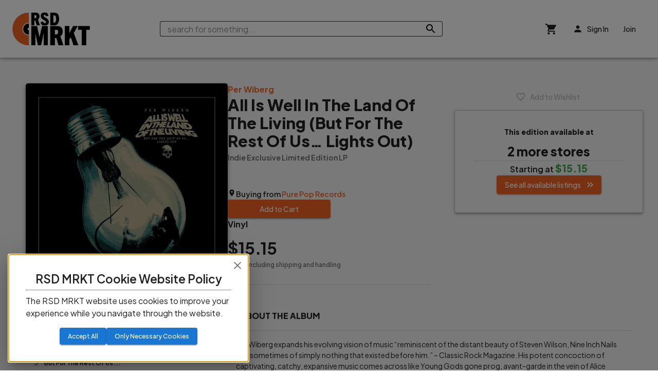

--- FILE ---
content_type: text/javascript
request_url: https://rsdmrkt.com/assets/react-moment.1fe6b2b9.js
body_size: 8480
content:
import{m as ce}from"./moment.cd450cce.js";import{r as me,c as fe,e as pe}from"./vendor.b9dc5d0f.js";var Jt={exports:{}};(function(Qt,ge){(function(Wt,Ut){Qt.exports=Ut(ce.exports,me.exports)})(fe,function(Wt,Ut){return function(F){var I={};function h(p){if(I[p])return I[p].exports;var v=I[p]={i:p,l:!1,exports:{}};return F[p].call(v.exports,v,v.exports,h),v.l=!0,v.exports}return h.m=F,h.c=I,h.d=function(p,v,N){h.o(p,v)||Object.defineProperty(p,v,{enumerable:!0,get:N})},h.r=function(p){typeof Symbol<"u"&&Symbol.toStringTag&&Object.defineProperty(p,Symbol.toStringTag,{value:"Module"}),Object.defineProperty(p,"__esModule",{value:!0})},h.t=function(p,v){if(1&v&&(p=h(p)),8&v||4&v&&typeof p=="object"&&p&&p.__esModule)return p;var N=Object.create(null);if(h.r(N),Object.defineProperty(N,"default",{enumerable:!0,value:p}),2&v&&typeof p!="string")for(var a in p)h.d(N,a,function(P){return p[P]}.bind(null,a));return N},h.n=function(p){var v=p&&p.__esModule?function(){return p.default}:function(){return p};return h.d(v,"a",v),v},h.o=function(p,v){return Object.prototype.hasOwnProperty.call(p,v)},h.p="",h(h.s=6)}([function(F,I,h){F.exports=h(3)()},function(F,I){F.exports=Wt},function(F,I){F.exports=Ut},function(F,I,h){var p=h(4);function v(){}function N(){}N.resetWarningCache=v,F.exports=function(){function a(ut,ht,st,dt,X,vt){if(vt!==p){var ot=new Error("Calling PropTypes validators directly is not supported by the `prop-types` package. Use PropTypes.checkPropTypes() to call them. Read more at http://fb.me/use-check-prop-types");throw ot.name="Invariant Violation",ot}}function P(){return a}a.isRequired=a;var C={array:a,bool:a,func:a,number:a,object:a,string:a,symbol:a,any:a,arrayOf:P,element:a,elementType:a,instanceOf:P,node:a,objectOf:P,oneOf:P,oneOfType:P,shape:P,exact:P,checkPropTypes:N,resetWarningCache:v};return C.PropTypes=C,C}},function(F,I,h){F.exports="SECRET_DO_NOT_PASS_THIS_OR_YOU_WILL_BE_FIRED"},function(F,I,h){var p,v,N,a,P;/*! Moment Duration Format v2.2.2
 *  https://github.com/jsmreese/moment-duration-format
 *  Date: 2018-02-16
 *
 *  Duration format plugin function for the Moment.js library
 *  http://momentjs.com/
 *
 *  Copyright 2018 John Madhavan-Reese
 *  Released under the MIT license
 */a=this,P=function(C){var ut=!1,ht=!1,st=!1,dt=!1,X="escape years months weeks days hours minutes seconds milliseconds general".split(" "),vt=[{type:"seconds",targets:[{type:"minutes",value:60},{type:"hours",value:3600},{type:"days",value:86400},{type:"weeks",value:604800},{type:"months",value:2678400},{type:"years",value:31536e3}]},{type:"minutes",targets:[{type:"hours",value:60},{type:"days",value:1440},{type:"weeks",value:10080},{type:"months",value:44640},{type:"years",value:525600}]},{type:"hours",targets:[{type:"days",value:24},{type:"weeks",value:168},{type:"months",value:744},{type:"years",value:8760}]},{type:"days",targets:[{type:"weeks",value:7},{type:"months",value:31},{type:"years",value:365}]},{type:"months",targets:[{type:"years",value:12}]}];function ot(n,e){return!(e.length>n.length)&&n.indexOf(e)!==-1}function bt(n){for(var e="";n;)e+="0",n-=1;return e}function B(n,e){var r=n+"+"+m(x(e).sort(),function(s){return s+":"+e[s]}).join(",");return B.cache[r]||(B.cache[r]=Intl.NumberFormat(n,e)),B.cache[r]}function Z(n,e,r){var s,c,E,S=e.useToLocaleString,ft=e.useGrouping,wt=ft&&e.grouping.slice(),W=e.maximumSignificantDigits,St=e.minimumIntegerDigits||1,$=e.fractionDigits||0,pt=e.groupingSeparator,zt=e.decimalSeparator;if(S&&r){var Y,A={minimumIntegerDigits:St,useGrouping:ft};return $&&(A.maximumFractionDigits=$,A.minimumFractionDigits=$),W&&n>0&&(A.maximumSignificantDigits=W),st?(dt||((Y=T({},e)).useGrouping=!1,Y.decimalSeparator=".",n=parseFloat(Z(n,Y),10)),B(r,A).format(n)):(ht||((Y=T({},e)).useGrouping=!1,Y.decimalSeparator=".",n=parseFloat(Z(n,Y),10)),n.toLocaleString(r,A))}var O=(W?n.toPrecision(W+1):n.toFixed($+1)).split("e");E=O[1]||"",c=(O=O[0].split("."))[1]||"";var Tt=(s=O[0]||"").length,et=c.length,Et=Tt+et,z=s+c;(W&&Et===W+1||!W&&et===$+1)&&((z=function(gt){for(var M=gt.split("").reverse(),J=0,nt=!0;nt&&J<M.length;)J?M[J]==="9"?M[J]="0":(M[J]=(parseInt(M[J],10)+1).toString(),nt=!1):(parseInt(M[J],10)<5&&(nt=!1),M[J]="0"),J+=1;return nt&&M.push("1"),M.reverse().join("")}(z)).length===Et+1&&(Tt+=1),et&&(z=z.slice(0,-1)),s=z.slice(0,Tt),c=z.slice(Tt)),W&&(c=c.replace(/0*$/,""));var q=parseInt(E,10);q>0?c.length<=q?(s+=c+=bt(q-c.length),c=""):(s+=c.slice(0,q),c=c.slice(q)):q<0&&(c=bt(Math.abs(q)-s.length)+s+c,s="0"),W||((c=c.slice(0,$)).length<$&&(c+=bt($-c.length)),s.length<St&&(s=bt(St-s.length)+s));var Dt,R="";if(ft)for(O=s;O.length;)wt.length&&(Dt=wt.shift()),R&&(R=pt+R),R=O.slice(-Dt)+R,O=O.slice(0,-Dt);else R=s;return c&&(R=R+zt+c),R}function D(n,e){return n.label.length>e.label.length?-1:n.label.length<e.label.length?1:0}function ct(n,e){var r=[];return l(x(e),function(s){if(s.slice(0,15)==="_durationLabels"){var c=s.slice(15).toLowerCase();l(x(e[s]),function(E){E.slice(0,1)===n&&r.push({type:c,key:E,label:e[s][E]})})}}),r}B.cache={};var mt={durationLabelsStandard:{S:"millisecond",SS:"milliseconds",s:"second",ss:"seconds",m:"minute",mm:"minutes",h:"hour",hh:"hours",d:"day",dd:"days",w:"week",ww:"weeks",M:"month",MM:"months",y:"year",yy:"years"},durationLabelsShort:{S:"msec",SS:"msecs",s:"sec",ss:"secs",m:"min",mm:"mins",h:"hr",hh:"hrs",d:"dy",dd:"dys",w:"wk",ww:"wks",M:"mo",MM:"mos",y:"yr",yy:"yrs"},durationTimeTemplates:{HMS:"h:mm:ss",HM:"h:mm",MS:"m:ss"},durationLabelTypes:[{type:"standard",string:"__"},{type:"short",string:"_"}],durationPluralKey:function(n,e,r){return e===1&&r===null?n:n+n}};function xt(n){return Object.prototype.toString.call(n)==="[object Array]"}function Mt(n){return Object.prototype.toString.call(n)==="[object Object]"}function d(n,e){var r,s=0,c=n&&n.length||0;for(typeof e!="function"&&(r=e,e=function(E){return E===r});s<c;){if(e(n[s]))return n[s];s+=1}}function l(n,e){var r=0,s=n.length;if(n&&s)for(;r<s;){if(e(n[r],r)===!1)return;r+=1}}function m(n,e){var r=0,s=n.length,c=[];if(!n||!s)return c;for(;r<s;)c[r]=e(n[r],r),r+=1;return c}function i(n,e){return m(n,function(r){return r[e]})}function o(n){var e=[];return l(n,function(r){r&&e.push(r)}),e}function u(n){var e=[];return l(n,function(r){d(e,r)||e.push(r)}),e}function w(n,e){var r=[];return l(n,function(s){l(e,function(c){s===c&&r.push(s)})}),u(r)}function b(n,e){var r=[];return l(n,function(s,c){if(!e(s))return r=n.slice(c),!1}),r}function V(n,e){return b(n.slice().reverse(),e).reverse()}function T(n,e){for(var r in e)e.hasOwnProperty(r)&&(n[r]=e[r]);return n}function x(n){var e=[];for(var r in n)n.hasOwnProperty(r)&&e.push(r);return e}function k(n,e){var r=0,s=n.length;if(!n||!s)return!1;for(;r<s;){if(e(n[r],r)===!0)return!0;r+=1}return!1}function j(n){var e=[];return l(n,function(r){e=e.concat(r)}),e}function it(n){return n(3.55,"en",{useGrouping:!1,minimumIntegerDigits:1,minimumFractionDigits:1,maximumFractionDigits:1})==="3.6"}function G(n){var e=!0;return!!((e=(e=(e=e&&n(1,"en",{minimumIntegerDigits:1})==="1")&&n(1,"en",{minimumIntegerDigits:2})==="01")&&n(1,"en",{minimumIntegerDigits:3})==="001")&&(e=(e=(e=(e=e&&n(99.99,"en",{maximumFractionDigits:0,minimumFractionDigits:0})==="100")&&n(99.99,"en",{maximumFractionDigits:1,minimumFractionDigits:1})==="100.0")&&n(99.99,"en",{maximumFractionDigits:2,minimumFractionDigits:2})==="99.99")&&n(99.99,"en",{maximumFractionDigits:3,minimumFractionDigits:3})==="99.990")&&(e=(e=(e=(e=(e=e&&n(99.99,"en",{maximumSignificantDigits:1})==="100")&&n(99.99,"en",{maximumSignificantDigits:2})==="100")&&n(99.99,"en",{maximumSignificantDigits:3})==="100")&&n(99.99,"en",{maximumSignificantDigits:4})==="99.99")&&n(99.99,"en",{maximumSignificantDigits:5})==="99.99")&&(e=(e=e&&n(1e3,"en",{useGrouping:!0})==="1,000")&&n(1e3,"en",{useGrouping:!1})==="1000"))}function H(){var n,e=[].slice.call(arguments),r={};if(l(e,function(S,ft){if(!ft){if(!xt(S))throw"Expected array as the first argument to durationsFormat.";n=S}typeof S!="string"&&typeof S!="function"?typeof S!="number"?Mt(S)&&T(r,S):r.precision=S:r.template=S}),!n||!n.length)return[];r.returnMomentTypes=!0;var s=m(n,function(S){return S.format(r)}),c=w(X,u(i(j(s),"type"))),E=r.largest;return E&&(c=c.slice(0,E)),r.returnMomentTypes=!1,r.outputTypes=c,m(n,function(S){return S.format(r)})}function K(){var n=[].slice.call(arguments),e=T({},this.format.defaults),r=this.asMilliseconds(),s=this.asMonths();typeof this.isValid=="function"&&this.isValid()===!1&&(r=0,s=0);var c=r<0,E=C.duration(Math.abs(r),"milliseconds"),S=C.duration(Math.abs(s),"months");l(n,function(t){typeof t!="string"&&typeof t!="function"?typeof t!="number"?Mt(t)&&T(e,t):e.precision=t:e.template=t});var ft={years:"y",months:"M",weeks:"w",days:"d",hours:"h",minutes:"m",seconds:"s",milliseconds:"S"},wt={escape:/\[(.+?)\]/,years:/\*?[Yy]+/,months:/\*?M+/,weeks:/\*?[Ww]+/,days:/\*?[Dd]+/,hours:/\*?[Hh]+/,minutes:/\*?m+/,seconds:/\*?s+/,milliseconds:/\*?S+/,general:/.+?/};e.types=X;var W=function(t){return d(X,function(g){return wt[g].test(t)})},St=new RegExp(m(X,function(t){return wt[t].source}).join("|"),"g");e.duration=this;var $=typeof e.template=="function"?e.template.apply(e):e.template,pt=e.outputTypes,zt=e.returnMomentTypes,Y=e.largest,A=[];pt||(xt(e.stopTrim)&&(e.stopTrim=e.stopTrim.join("")),e.stopTrim&&l(e.stopTrim.match(St),function(t){var g=W(t);g!=="escape"&&g!=="general"&&A.push(g)}));var O=C.localeData();O||(O={}),l(x(mt),function(t){typeof mt[t]!="function"?O["_"+t]||(O["_"+t]=mt[t]):O[t]||(O[t]=mt[t])}),l(x(O._durationTimeTemplates),function(t){$=$.replace("_"+t+"_",O._durationTimeTemplates[t])});var Tt=e.userLocale||C.locale(),et=e.useLeftUnits,Et=e.usePlural,z=e.precision,q=e.forceLength,Dt=e.useGrouping,R=e.trunc,gt=e.useSignificantDigits&&z>0,M=gt?e.precision:0,J=M,nt=e.minValue,Ot=!1,Ft=e.maxValue,yt=!1,Ht=e.useToLocaleString,Xt=e.groupingSeparator,Zt=e.decimalSeparator,te=e.grouping;Ht=Ht&&(ut||st);var L=e.trim;xt(L)&&(L=L.join(" ")),L===null&&(Y||Ft||gt)&&(L="all"),L!==null&&L!==!0&&L!=="left"&&L!=="right"||(L="large"),L===!1&&(L="");var Lt=function(t){return t.test(L)},ee=/large/,ne=/small/,$t=/both/,re=/mid/,It=/^all|[^sm]all/,oe=/final/,ie=Y>0||k([ee,$t,It],Lt),ae=k([ne,$t,It],Lt),le=k([re,It],Lt),ue=k([oe,It],Lt),At=m($.match(St),function(t,g){var f=W(t);return t.slice(0,1)==="*"&&(t=t.slice(1),f!=="escape"&&f!=="general"&&A.push(f)),{index:g,length:t.length,text:"",token:f==="escape"?t.replace(wt.escape,"$1"):t,type:f==="escape"||f==="general"?null:f}}),Q={index:0,length:0,token:"",text:"",type:null},rt=[];et&&At.reverse(),l(At,function(t){if(t.type)return(Q.type||Q.text)&&rt.push(Q),void(Q=t);et?Q.text=t.token+Q.text:Q.text+=t.token}),(Q.type||Q.text)&&rt.push(Q),et&&rt.reverse();var y=w(X,u(o(i(rt,"type"))));if(!y.length)return i(rt,"text").join("");y=m(y,function(t,g){var f,_=g+1===y.length,jt=!g;f=t==="years"||t==="months"?S.as(t):E.as(t);var lt=Math.floor(f),Gt=f-lt,_t=d(rt,function(U){return t===U.type});return jt&&Ft&&f>Ft&&(yt=!0),_&&nt&&Math.abs(e.duration.as(t))<nt&&(Ot=!0),jt&&q===null&&_t.length>1&&(q=!0),E.subtract(lt,t),S.subtract(lt,t),{rawValue:f,wholeValue:lt,decimalValue:_?Gt:0,isSmallest:_,isLargest:jt,type:t,tokenLength:_t.length}});var Bt=R?Math.floor:Math.round,Nt=function(t,g){var f=Math.pow(10,g);return Bt(t*f)/f},Ct=!1,Vt=!1,Kt=function(t,g){var f={useGrouping:Dt,groupingSeparator:Xt,decimalSeparator:Zt,grouping:te,useToLocaleString:Ht};return gt&&(M<=0?(t.rawValue=0,t.wholeValue=0,t.decimalValue=0):(f.maximumSignificantDigits=M,t.significantDigits=M)),yt&&!Vt&&(t.isLargest?(t.wholeValue=Ft,t.decimalValue=0):(t.wholeValue=0,t.decimalValue=0)),Ot&&!Vt&&(t.isSmallest?(t.wholeValue=nt,t.decimalValue=0):(t.wholeValue=0,t.decimalValue=0)),t.isSmallest||t.significantDigits&&t.significantDigits-t.wholeValue.toString().length<=0?z<0?t.value=Nt(t.wholeValue,z):z===0?t.value=Bt(t.wholeValue+t.decimalValue):gt?(t.value=R?Nt(t.rawValue,M-t.wholeValue.toString().length):t.rawValue,t.wholeValue&&(M-=t.wholeValue.toString().length)):(f.fractionDigits=z,t.value=R?t.wholeValue+Nt(t.decimalValue,z):t.wholeValue+t.decimalValue):gt&&t.wholeValue?(t.value=Math.round(Nt(t.wholeValue,t.significantDigits-t.wholeValue.toString().length)),M-=t.wholeValue.toString().length):t.value=t.wholeValue,t.tokenLength>1&&(q||Ct)&&(f.minimumIntegerDigits=t.tokenLength,Vt&&f.maximumSignificantDigits<t.tokenLength&&delete f.maximumSignificantDigits),!Ct&&(t.value>0||L===""||d(A,t.type)||d(pt,t.type))&&(Ct=!0),t.formattedValue=Z(t.value,f,Tt),f.useGrouping=!1,f.decimalSeparator=".",t.formattedValueEn=Z(t.value,f,"en"),t.tokenLength===2&&t.type==="milliseconds"&&(t.formattedValueMS=Z(t.value,{minimumIntegerDigits:3,useGrouping:!1},"en").slice(0,2)),t};if((y=o(y=m(y,Kt))).length>1){var Yt=function(t){return d(y,function(g){return g.type===t})},se=function(t){var g=Yt(t.type);g&&l(t.targets,function(f){var _=Yt(f.type);_&&parseInt(g.formattedValueEn,10)===f.value&&(g.rawValue=0,g.wholeValue=0,g.decimalValue=0,_.rawValue+=1,_.wholeValue+=1,_.decimalValue=0,_.formattedValueEn=_.wholeValue.toString(),Vt=!0)})};l(vt,se)}return Vt&&(Ct=!1,M=J,y=o(y=m(y,Kt))),!pt||yt&&!e.trim?(ie&&(y=b(y,function(t){return!t.isSmallest&&!t.wholeValue&&!d(A,t.type)})),Y&&y.length&&(y=y.slice(0,Y)),ae&&y.length>1&&(y=V(y,function(t){return!t.wholeValue&&!d(A,t.type)&&!t.isLargest})),le&&(y=o(y=m(y,function(t,g){return g>0&&g<y.length-1&&!t.wholeValue?null:t}))),!ue||y.length!==1||y[0].wholeValue||!R&&y[0].isSmallest&&y[0].rawValue<nt||(y=[])):y=o(y=m(y,function(t){return d(pt,function(g){return t.type===g})?t:null})),zt?y:(l(rt,function(t){var g=ft[t.type],f=d(y,function(U){return U.type===t.type});if(g&&f){var _=f.formattedValueEn.split(".");_[0]=parseInt(_[0],10),_[1]?_[1]=parseFloat("0."+_[1],10):_[1]=null;var jt=O.durationPluralKey(g,_[0],_[1]),lt=ct(g,O),Gt=!1,_t={};l(O._durationLabelTypes,function(U){var Rt=d(lt,function(qt){return qt.type===U.type&&qt.key===jt});Rt&&(_t[Rt.type]=Rt.label,ot(t.text,U.string)&&(t.text=t.text.replace(U.string,Rt.label),Gt=!0))}),Et&&!Gt&&(lt.sort(D),l(lt,function(U){return _t[U.type]===U.label?!ot(t.text,U.label)&&void 0:ot(t.text,U.label)?(t.text=t.text.replace(U.label,_t[U.type]),!1):void 0}))}}),(rt=m(rt,function(t){if(!t.type)return t.text;var g=d(y,function(_){return _.type===t.type});if(!g)return"";var f="";return et&&(f+=t.text),(c&&yt||!c&&Ot)&&(f+="< ",yt=!1,Ot=!1),(c&&Ot||!c&&yt)&&(f+="> ",yt=!1,Ot=!1),c&&(g.value>0||L===""||d(A,g.type)||d(pt,g.type))&&(f+="-",c=!1),t.type==="milliseconds"&&g.formattedValueMS?f+=g.formattedValueMS:f+=g.formattedValue,et||(f+=t.text),f})).join("").replace(/(,| |:|\.)*$/,"").replace(/^(,| |:|\.)*/,""))}function tt(){var n=this.duration,e=function(c){return n._data[c]},r=d(this.types,e),s=function(c,E){for(var S=c.length;S-=1;)if(E(c[S]))return c[S]}(this.types,e);switch(r){case"milliseconds":return"S __";case"seconds":case"minutes":return"*_MS_";case"hours":return"_HMS_";case"days":if(r===s)return"d __";case"weeks":return r===s?"w __":(this.trim===null&&(this.trim="both"),"w __, d __, h __");case"months":if(r===s)return"M __";case"years":return r===s?"y __":(this.trim===null&&(this.trim="both"),"y __, M __, d __");default:return this.trim===null&&(this.trim="both"),"y __, d __, h __, m __, s __"}}function Pt(n){if(!n)throw"Moment Duration Format init cannot find moment instance.";n.duration.format=H,n.duration.fn.format=K,n.duration.fn.format.defaults={trim:null,stopTrim:null,largest:null,maxValue:null,minValue:null,precision:0,trunc:!1,forceLength:null,userLocale:null,usePlural:!0,useLeftUnits:!1,useGrouping:!0,useSignificantDigits:!1,template:tt,useToLocaleString:!0,groupingSeparator:",",decimalSeparator:".",grouping:[3]},n.updateLocale("en",mt)}var kt=function(n,e,r){return n.toLocaleString(e,r)};ut=function(){try{0 .toLocaleString("i")}catch(n){return n.name==="RangeError"}return!1}()&&G(kt),ht=ut&&it(kt);var at=function(n,e,r){if(typeof window<"u"&&window&&window.Intl&&window.Intl.NumberFormat)return window.Intl.NumberFormat(e,r).format(n)};return st=G(at),dt=st&&it(at),Pt(C),Pt},v=[h(1)],(N=typeof(p=P)=="function"?p.apply(I,v):p)===void 0||(F.exports=N),a&&(a.momentDurationFormatSetup=a.moment?P(a.moment):P)},function(F,I,h){h.r(I),h.d(I,"default",function(){return d});var p=h(2),v=h.n(p),N=h(0),a=h.n(N),P=h(1),C=h.n(P);h(5);function ut(l){return(ut=typeof Symbol=="function"&&typeof Symbol.iterator=="symbol"?function(m){return typeof m}:function(m){return m&&typeof Symbol=="function"&&m.constructor===Symbol&&m!==Symbol.prototype?"symbol":typeof m})(l)}function ht(l,m){var i=Object.keys(l);if(Object.getOwnPropertySymbols){var o=Object.getOwnPropertySymbols(l);m&&(o=o.filter(function(u){return Object.getOwnPropertyDescriptor(l,u).enumerable})),i.push.apply(i,o)}return i}function st(l,m){if(l==null)return{};var i,o,u=function(b,V){if(b==null)return{};var T,x,k={},j=Object.keys(b);for(x=0;x<j.length;x++)T=j[x],V.indexOf(T)>=0||(k[T]=b[T]);return k}(l,m);if(Object.getOwnPropertySymbols){var w=Object.getOwnPropertySymbols(l);for(o=0;o<w.length;o++)i=w[o],m.indexOf(i)>=0||Object.prototype.propertyIsEnumerable.call(l,i)&&(u[i]=l[i])}return u}function dt(l,m){for(var i=0;i<m.length;i++){var o=m[i];o.enumerable=o.enumerable||!1,o.configurable=!0,"value"in o&&(o.writable=!0),Object.defineProperty(l,o.key,o)}}function X(l,m,i){return m&&dt(l.prototype,m),i&&dt(l,i),l}function vt(l,m){return(vt=Object.setPrototypeOf||function(i,o){return i.__proto__=o,i})(l,m)}function ot(l){var m=function(){if(typeof Reflect>"u"||!Reflect.construct||Reflect.construct.sham)return!1;if(typeof Proxy=="function")return!0;try{return Date.prototype.toString.call(Reflect.construct(Date,[],function(){})),!0}catch{return!1}}();return function(){var i,o=Z(l);if(m){var u=Z(this).constructor;i=Reflect.construct(o,arguments,u)}else i=o.apply(this,arguments);return bt(this,i)}}function bt(l,m){return!m||ut(m)!=="object"&&typeof m!="function"?B(l):m}function B(l){if(l===void 0)throw new ReferenceError("this hasn't been initialised - super() hasn't been called");return l}function Z(l){return(Z=Object.setPrototypeOf?Object.getPrototypeOf:function(m){return m.__proto__||Object.getPrototypeOf(m)})(l)}function D(l,m,i){return m in l?Object.defineProperty(l,m,{value:i,enumerable:!0,configurable:!0,writable:!0}):l[m]=i,l}var ct=[a.a.string,a.a.number,a.a.array,a.a.object],mt=[a.a.string,a.a.array],xt=[a.a.object,a.a.bool],Mt=[a.a.string,a.a.bool],d=function(l){(function(o,u){if(typeof u!="function"&&u!==null)throw new TypeError("Super expression must either be null or a function");o.prototype=Object.create(u&&u.prototype,{constructor:{value:o,writable:!0,configurable:!0}}),u&&vt(o,u)})(i,l);var m=ot(i);function i(o){var u;return function(w,b){if(!(w instanceof b))throw new TypeError("Cannot call a class as a function")}(this,i),D(B(u=m.call(this,o)),"setTimer",function(){var w=u.props.interval;u.clearTimer(),i.pooledTimer||w===0||(u.timer=setInterval(function(){u.update(u.props)},w))}),D(B(u),"getTitle",function(){var w=u.props.titleFormat,b=i.getDatetime(u.props),V=w||i.globalFormat;return b.format(V)}),D(B(u),"clearTimer",function(){!i.pooledTimer&&u.timer&&(clearInterval(u.timer),u.timer=null),i.pooledTimer&&!u.timer&&i.removePooledElement(B(u))}),i.globalMoment||(i.globalMoment=C.a),u.state={content:""},u.timer=null,u}return X(i,null,[{key:"startPooledTimer",value:function(){var o=arguments.length>0&&arguments[0]!==void 0?arguments[0]:6e4;i.clearPooledTimer(),i.pooledTimer=setInterval(function(){i.pooledElements.forEach(function(u){u.props.interval!==0&&u.update()})},o)}},{key:"clearPooledTimer",value:function(){i.pooledTimer&&(clearInterval(i.pooledTimer),i.pooledTimer=null,i.pooledElements=[])}},{key:"pushPooledElement",value:function(o){o instanceof i?i.pooledElements.indexOf(o)===-1&&i.pooledElements.push(o):console.error("Element not an instance of Moment.")}},{key:"removePooledElement",value:function(o){var u=i.pooledElements.indexOf(o);u!==-1&&i.pooledElements.splice(u,1)}},{key:"getDatetime",value:function(o){var u=o.utc,w=o.unix,b=o.date,V=o.locale,T=o.parse,x=o.tz,k=o.local;b=b||o.children,T=T||i.globalParse,k=k||i.globalLocal,x=x||i.globalTimezone,V=i.globalLocale?i.globalLocale:V||i.globalMoment.locale();var j=null;return j=u?i.globalMoment.utc(b,T,V):w?i.globalMoment(1e3*b,T,V):i.globalMoment(b,T,V),x?j=j.tz(x):k&&(j=j.local()),j}},{key:"getContent",value:function(o){var u=o.fromNow,w=o.fromNowDuring,b=o.from,V=o.add,T=o.subtract,x=o.toNow,k=o.to,j=o.ago,it=o.calendar,G=o.diff,H=o.duration,K=o.durationFromNow,tt=o.unit,Pt=o.decimal,kt=o.trim,at=o.format;at=at||i.globalFormat;var n=i.getDatetime(o);V&&n.add(V),T&&n.subtract(T);var e=Boolean(w)&&-n.diff(C()())<w,r="";return r=!at||e||K||H?b?n.from(b,j):u||e?n.fromNow(j):k?n.to(k,j):x?n.toNow(j):it?n.calendar(null,it):G?n.diff(G,tt,Pt):H?n.diff(H):K?C()().diff(n):n.toString():n.format(at),(H||K)&&(r=(r=C.a.duration(r)).format(at,{trim:kt})),r=(i.globalFilter||o.filter)(r)}}]),X(i,[{key:"componentDidMount",value:function(){this.setTimer(),i.pooledTimer&&i.pushPooledElement(this)}},{key:"componentDidUpdate",value:function(o){var u=this.props.interval;o.interval!==u&&this.setTimer()}},{key:"componentWillUnmount",value:function(){this.clearTimer()}},{key:"update",value:function(o){var u=o||this.props,w=u.onChange,b=i.getContent(u);this.setState({content:b},function(){w(b)})}},{key:"render",value:function(){var o,u,w,b,V=this.props,T=V.withTitle,x=V.element,k=st(V,["withTitle","element"]),j=this.state.content,it=(o=k,u=i.propTypes,w=Object.keys(u),b=Object.assign({},o),Object.keys(b).filter(function(G){return w.indexOf(G)!==-1}).forEach(function(G){return delete b[G]}),b);return T&&(it.title=this.getTitle()),v.a.createElement(x||i.globalElement,function(G){for(var H=1;H<arguments.length;H++){var K=arguments[H]!=null?arguments[H]:{};H%2?ht(Object(K),!0).forEach(function(tt){D(G,tt,K[tt])}):Object.getOwnPropertyDescriptors?Object.defineProperties(G,Object.getOwnPropertyDescriptors(K)):ht(Object(K)).forEach(function(tt){Object.defineProperty(G,tt,Object.getOwnPropertyDescriptor(K,tt))})}return G}({dateTime:i.getDatetime(this.props)},it),j)}}],[{key:"getDerivedStateFromProps",value:function(o){return{content:i.getContent(o)}}}]),i}(v.a.Component);D(d,"propTypes",{element:a.a.any,date:a.a.oneOfType(ct),parse:a.a.oneOfType(mt),format:a.a.string,add:a.a.object,subtract:a.a.object,ago:a.a.bool,fromNow:a.a.bool,fromNowDuring:a.a.number,from:a.a.oneOfType(ct),toNow:a.a.bool,to:a.a.oneOfType(ct),calendar:a.a.oneOfType(xt),unix:a.a.bool,utc:a.a.bool,local:a.a.bool,tz:a.a.string,withTitle:a.a.bool,titleFormat:a.a.string,locale:a.a.string,interval:a.a.number,diff:a.a.oneOfType(ct),duration:a.a.oneOfType(ct),durationFromNow:a.a.bool,trim:a.a.oneOfType(Mt),unit:a.a.string,decimal:a.a.bool,filter:a.a.func,onChange:a.a.func}),D(d,"defaultProps",{element:null,fromNow:!1,toNow:!1,calendar:!1,ago:!1,unix:!1,utc:!1,local:!1,unit:null,withTitle:!1,trim:!1,decimal:!1,titleFormat:"",interval:6e4,filter:function(l){return l},onChange:function(){}}),D(d,"globalMoment",null),D(d,"globalLocale",null),D(d,"globalLocal",null),D(d,"globalFormat",null),D(d,"globalParse",null),D(d,"globalFilter",null),D(d,"globalElement","time"),D(d,"globalTimezone",null),D(d,"pooledElements",[]),D(d,"pooledTimer",null)}])})})(Jt);const de=pe(Jt.exports);export{de as M};


--- FILE ---
content_type: text/javascript
request_url: https://rsdmrkt.com/assets/@elastic/react-search-ui.cf5fc71b.js
body_size: 38986
content:
import{r as fr,g as Ji,c as _n,R as gr}from"../vendor.b9dc5d0f.js";var Xi={exports:{}},Xa={exports:{}},Za={exports:{}},Xr={exports:{}};(function(e){function r(t){return e.exports=r=typeof Symbol=="function"&&typeof Symbol.iterator=="symbol"?function(n){return typeof n}:function(n){return n&&typeof Symbol=="function"&&n.constructor===Symbol&&n!==Symbol.prototype?"symbol":typeof n},e.exports.__esModule=!0,e.exports.default=e.exports,r(t)}e.exports=r,e.exports.__esModule=!0,e.exports.default=e.exports})(Xr);var eo={exports:{}};(function(e){var r=Xr.exports.default;function t(n,a){if(r(n)!="object"||!n)return n;var o=n[Symbol.toPrimitive];if(o!==void 0){var s=o.call(n,a||"default");if(r(s)!="object")return s;throw new TypeError("@@toPrimitive must return a primitive value.")}return(a==="string"?String:Number)(n)}e.exports=t,e.exports.__esModule=!0,e.exports.default=e.exports})(eo);(function(e){var r=Xr.exports.default,t=eo.exports;function n(a){var o=t(a,"string");return r(o)=="symbol"?o:o+""}e.exports=n,e.exports.__esModule=!0,e.exports.default=e.exports})(Za);(function(e){var r=Za.exports;function t(n,a,o){return(a=r(a))in n?Object.defineProperty(n,a,{value:o,enumerable:!0,configurable:!0,writable:!0}):n[a]=o,n}e.exports=t,e.exports.__esModule=!0,e.exports.default=e.exports})(Xa);(function(e){var r=Xa.exports;function t(a,o){var s=Object.keys(a);if(Object.getOwnPropertySymbols){var c=Object.getOwnPropertySymbols(a);o&&(c=c.filter(function(u){return Object.getOwnPropertyDescriptor(a,u).enumerable})),s.push.apply(s,c)}return s}function n(a){for(var o=1;o<arguments.length;o++){var s=arguments[o]!=null?arguments[o]:{};o%2?t(Object(s),!0).forEach(function(c){r(a,c,s[c])}):Object.getOwnPropertyDescriptors?Object.defineProperties(a,Object.getOwnPropertyDescriptors(s)):t(Object(s)).forEach(function(c){Object.defineProperty(a,c,Object.getOwnPropertyDescriptor(s,c))})}return a}e.exports=n,e.exports.__esModule=!0,e.exports.default=e.exports})(Xi);var Zi={exports:{}};(function(e){function r(t){return t&&t.__esModule?t:{default:t}}e.exports=r,e.exports.__esModule=!0,e.exports.default=e.exports})(Zi);var es={exports:{}};(function(e){function r(){return e.exports=r=Object.assign?Object.assign.bind():function(t){for(var n=1;n<arguments.length;n++){var a=arguments[n];for(var o in a)({}).hasOwnProperty.call(a,o)&&(t[o]=a[o])}return t},e.exports.__esModule=!0,e.exports.default=e.exports,r.apply(null,arguments)}e.exports=r,e.exports.__esModule=!0,e.exports.default=e.exports})(es);var rs={exports:{}};(function(e){function r(t,n){if(t==null)return{};var a={};for(var o in t)if({}.hasOwnProperty.call(t,o)){if(n.indexOf(o)!==-1)continue;a[o]=t[o]}return a}e.exports=r,e.exports.__esModule=!0,e.exports.default=e.exports})(rs);var Xt={exports:{}},Ft={};/**
 * @license React
 * react-jsx-dev-runtime.development.js
 *
 * Copyright (c) Facebook, Inc. and its affiliates.
 *
 * This source code is licensed under the MIT license found in the
 * LICENSE file in the root directory of this source tree.
 */(function(){var e=fr.exports,r=Symbol.for("react.element"),t=Symbol.for("react.portal"),n=Symbol.for("react.fragment"),a=Symbol.for("react.strict_mode"),o=Symbol.for("react.profiler"),s=Symbol.for("react.provider"),c=Symbol.for("react.context"),u=Symbol.for("react.forward_ref"),f=Symbol.for("react.suspense"),l=Symbol.for("react.suspense_list"),y=Symbol.for("react.memo"),p=Symbol.for("react.lazy"),m=Symbol.for("react.offscreen"),O=Symbol.iterator,x="@@iterator";function j(i){if(i===null||typeof i!="object")return null;var h=O&&i[O]||i[x];return typeof h=="function"?h:null}var I=e.__SECRET_INTERNALS_DO_NOT_USE_OR_YOU_WILL_BE_FIRED;function E(i){{for(var h=arguments.length,$=new Array(h>1?h-1:0),U=1;U<h;U++)$[U-1]=arguments[U];T("error",i,$)}}function T(i,h,$){{var U=I.ReactDebugCurrentFrame,V=U.getStackAddendum();V!==""&&(h+="%s",$=$.concat([V]));var te=$.map(function(z){return String(z)});te.unshift("Warning: "+h),Function.prototype.apply.call(console[i],console,te)}}var M=!1,B=!1,L=!1,S=!1,F=!1,N;N=Symbol.for("react.module.reference");function q(i){return!!(typeof i=="string"||typeof i=="function"||i===n||i===o||F||i===a||i===f||i===l||S||i===m||M||B||L||typeof i=="object"&&i!==null&&(i.$$typeof===p||i.$$typeof===y||i.$$typeof===s||i.$$typeof===c||i.$$typeof===u||i.$$typeof===N||i.getModuleId!==void 0))}function K(i,h,$){var U=i.displayName;if(U)return U;var V=h.displayName||h.name||"";return V!==""?$+"("+V+")":$}function Z(i){return i.displayName||"Context"}function d(i){if(i==null)return null;if(typeof i.tag=="number"&&E("Received an unexpected object in getComponentNameFromType(). This is likely a bug in React. Please file an issue."),typeof i=="function")return i.displayName||i.name||null;if(typeof i=="string")return i;switch(i){case n:return"Fragment";case t:return"Portal";case o:return"Profiler";case a:return"StrictMode";case f:return"Suspense";case l:return"SuspenseList"}if(typeof i=="object")switch(i.$$typeof){case c:var h=i;return Z(h)+".Consumer";case s:var $=i;return Z($._context)+".Provider";case u:return K(i,i.render,"ForwardRef");case y:var U=i.displayName||null;return U!==null?U:d(i.type)||"Memo";case p:{var V=i,te=V._payload,z=V._init;try{return d(z(te))}catch{return null}}}return null}var v=Object.assign,A=0,D,_,C,b,w,g,P;function R(){}R.__reactDisabledLog=!0;function W(){{if(A===0){D=console.log,_=console.info,C=console.warn,b=console.error,w=console.group,g=console.groupCollapsed,P=console.groupEnd;var i={configurable:!0,enumerable:!0,value:R,writable:!0};Object.defineProperties(console,{info:i,log:i,warn:i,error:i,group:i,groupCollapsed:i,groupEnd:i})}A++}}function Q(){{if(A--,A===0){var i={configurable:!0,enumerable:!0,writable:!0};Object.defineProperties(console,{log:v({},i,{value:D}),info:v({},i,{value:_}),warn:v({},i,{value:C}),error:v({},i,{value:b}),group:v({},i,{value:w}),groupCollapsed:v({},i,{value:g}),groupEnd:v({},i,{value:P})})}A<0&&E("disabledDepth fell below zero. This is a bug in React. Please file an issue.")}}var re=I.ReactCurrentDispatcher,ne;function ve(i,h,$){{if(ne===void 0)try{throw Error()}catch(V){var U=V.stack.trim().match(/\n( *(at )?)/);ne=U&&U[1]||""}return`
`+ne+i}}var Se=!1,Re;{var lt=typeof WeakMap=="function"?WeakMap:Map;Re=new lt}function k(i,h){if(!i||Se)return"";{var $=Re.get(i);if($!==void 0)return $}var U;Se=!0;var V=Error.prepareStackTrace;Error.prepareStackTrace=void 0;var te;te=re.current,re.current=null,W();try{if(h){var z=function(){throw Error()};if(Object.defineProperty(z.prototype,"props",{set:function(){throw Error()}}),typeof Reflect=="object"&&Reflect.construct){try{Reflect.construct(z,[])}catch(de){U=de}Reflect.construct(i,[],z)}else{try{z.call()}catch(de){U=de}i.call(z.prototype)}}else{try{throw Error()}catch(de){U=de}i()}}catch(de){if(de&&U&&typeof de.stack=="string"){for(var Y=de.stack.split(`
`),pe=U.stack.split(`
`),oe=Y.length-1,ie=pe.length-1;oe>=1&&ie>=0&&Y[oe]!==pe[ie];)ie--;for(;oe>=1&&ie>=0;oe--,ie--)if(Y[oe]!==pe[ie]){if(oe!==1||ie!==1)do if(oe--,ie--,ie<0||Y[oe]!==pe[ie]){var me=`
`+Y[oe].replace(" at new "," at ");return i.displayName&&me.includes("<anonymous>")&&(me=me.replace("<anonymous>",i.displayName)),typeof i=="function"&&Re.set(i,me),me}while(oe>=1&&ie>=0);break}}}finally{Se=!1,re.current=te,Q(),Error.prepareStackTrace=V}var We=i?i.displayName||i.name:"",Fe=We?ve(We):"";return typeof i=="function"&&Re.set(i,Fe),Fe}function ar(i,h,$){return k(i,!1)}function Be(i){var h=i.prototype;return!!(h&&h.isReactComponent)}function ke(i,h,$){if(i==null)return"";if(typeof i=="function")return k(i,Be(i));if(typeof i=="string")return ve(i);switch(i){case f:return ve("Suspense");case l:return ve("SuspenseList")}if(typeof i=="object")switch(i.$$typeof){case u:return ar(i.render);case y:return ke(i.type,h,$);case p:{var U=i,V=U._payload,te=U._init;try{return ke(te(V),h,$)}catch{}}}return""}var or=Object.prototype.hasOwnProperty,mn={},bn=I.ReactDebugCurrentFrame;function Rr(i){if(i){var h=i._owner,$=ke(i.type,i._source,h?h.type:null);bn.setExtraStackFrame($)}else bn.setExtraStackFrame(null)}function Ci(i,h,$,U,V){{var te=Function.call.bind(or);for(var z in i)if(te(i,z)){var Y=void 0;try{if(typeof i[z]!="function"){var pe=Error((U||"React class")+": "+$+" type `"+z+"` is invalid; it must be a function, usually from the `prop-types` package, but received `"+typeof i[z]+"`.This often happens because of typos such as `PropTypes.function` instead of `PropTypes.func`.");throw pe.name="Invariant Violation",pe}Y=i[z](h,z,U,$,null,"SECRET_DO_NOT_PASS_THIS_OR_YOU_WILL_BE_FIRED")}catch(oe){Y=oe}Y&&!(Y instanceof Error)&&(Rr(V),E("%s: type specification of %s `%s` is invalid; the type checker function must return `null` or an `Error` but returned a %s. You may have forgotten to pass an argument to the type checker creator (arrayOf, instanceOf, objectOf, oneOf, oneOfType, and shape all require an argument).",U||"React class",$,z,typeof Y),Rr(null)),Y instanceof Error&&!(Y.message in mn)&&(mn[Y.message]=!0,Rr(V),E("Failed %s type: %s",$,Y.message),Rr(null))}}}var Ii=Array.isArray;function pt(i){return Ii(i)}function Di(i){{var h=typeof Symbol=="function"&&Symbol.toStringTag,$=h&&i[Symbol.toStringTag]||i.constructor.name||"Object";return $}}function ki(i){try{return wn(i),!1}catch{return!0}}function wn(i){return""+i}function Sn(i){if(ki(i))return E("The provided key is an unsupported type %s. This value must be coerced to a string before before using it here.",Di(i)),wn(i)}var ir=I.ReactCurrentOwner,Fi={key:!0,ref:!0,__self:!0,__source:!0},Pn,On,dt;dt={};function Mi(i){if(or.call(i,"ref")){var h=Object.getOwnPropertyDescriptor(i,"ref").get;if(h&&h.isReactWarning)return!1}return i.ref!==void 0}function ji(i){if(or.call(i,"key")){var h=Object.getOwnPropertyDescriptor(i,"key").get;if(h&&h.isReactWarning)return!1}return i.key!==void 0}function Li(i,h){if(typeof i.ref=="string"&&ir.current&&h&&ir.current.stateNode!==h){var $=d(ir.current.type);dt[$]||(E('Component "%s" contains the string ref "%s". Support for string refs will be removed in a future major release. This case cannot be automatically converted to an arrow function. We ask you to manually fix this case by using useRef() or createRef() instead. Learn more about using refs safely here: https://reactjs.org/link/strict-mode-string-ref',d(ir.current.type),i.ref),dt[$]=!0)}}function Ui(i,h){{var $=function(){Pn||(Pn=!0,E("%s: `key` is not a prop. Trying to access it will result in `undefined` being returned. If you need to access the same value within the child component, you should pass it as a different prop. (https://reactjs.org/link/special-props)",h))};$.isReactWarning=!0,Object.defineProperty(i,"key",{get:$,configurable:!0})}}function Bi(i,h){{var $=function(){On||(On=!0,E("%s: `ref` is not a prop. Trying to access it will result in `undefined` being returned. If you need to access the same value within the child component, you should pass it as a different prop. (https://reactjs.org/link/special-props)",h))};$.isReactWarning=!0,Object.defineProperty(i,"ref",{get:$,configurable:!0})}}var Ni=function(i,h,$,U,V,te,z){var Y={$$typeof:r,type:i,key:h,ref:$,props:z,_owner:te};return Y._store={},Object.defineProperty(Y._store,"validated",{configurable:!1,enumerable:!1,writable:!0,value:!1}),Object.defineProperty(Y,"_self",{configurable:!1,enumerable:!1,writable:!1,value:U}),Object.defineProperty(Y,"_source",{configurable:!1,enumerable:!1,writable:!1,value:V}),Object.freeze&&(Object.freeze(Y.props),Object.freeze(Y)),Y};function Wi(i,h,$,U,V){{var te,z={},Y=null,pe=null;$!==void 0&&(Sn($),Y=""+$),ji(h)&&(Sn(h.key),Y=""+h.key),Mi(h)&&(pe=h.ref,Li(h,V));for(te in h)or.call(h,te)&&!Fi.hasOwnProperty(te)&&(z[te]=h[te]);if(i&&i.defaultProps){var oe=i.defaultProps;for(te in oe)z[te]===void 0&&(z[te]=oe[te])}if(Y||pe){var ie=typeof i=="function"?i.displayName||i.name||"Unknown":i;Y&&Ui(z,ie),pe&&Bi(z,ie)}return Ni(i,Y,pe,V,U,ir.current,z)}}var yt=I.ReactCurrentOwner,En=I.ReactDebugCurrentFrame;function Ne(i){if(i){var h=i._owner,$=ke(i.type,i._source,h?h.type:null);En.setExtraStackFrame($)}else En.setExtraStackFrame(null)}var ht;ht=!1;function vt(i){return typeof i=="object"&&i!==null&&i.$$typeof===r}function $n(){{if(yt.current){var i=d(yt.current.type);if(i)return`

Check the render method of \``+i+"`."}return""}}function qi(i){{if(i!==void 0){var h=i.fileName.replace(/^.*[\\\/]/,""),$=i.lineNumber;return`

Check your code at `+h+":"+$+"."}return""}}var An={};function Hi(i){{var h=$n();if(!h){var $=typeof i=="string"?i:i.displayName||i.name;$&&(h=`

Check the top-level render call using <`+$+">.")}return h}}function xn(i,h){{if(!i._store||i._store.validated||i.key!=null)return;i._store.validated=!0;var $=Hi(h);if(An[$])return;An[$]=!0;var U="";i&&i._owner&&i._owner!==yt.current&&(U=" It was passed a child from "+d(i._owner.type)+"."),Ne(i),E('Each child in a list should have a unique "key" prop.%s%s See https://reactjs.org/link/warning-keys for more information.',$,U),Ne(null)}}function Tn(i,h){{if(typeof i!="object")return;if(pt(i))for(var $=0;$<i.length;$++){var U=i[$];vt(U)&&xn(U,h)}else if(vt(i))i._store&&(i._store.validated=!0);else if(i){var V=j(i);if(typeof V=="function"&&V!==i.entries)for(var te=V.call(i),z;!(z=te.next()).done;)vt(z.value)&&xn(z.value,h)}}}function Yi(i){{var h=i.type;if(h==null||typeof h=="string")return;var $;if(typeof h=="function")$=h.propTypes;else if(typeof h=="object"&&(h.$$typeof===u||h.$$typeof===y))$=h.propTypes;else return;if($){var U=d(h);Ci($,i.props,"prop",U,i)}else if(h.PropTypes!==void 0&&!ht){ht=!0;var V=d(h);E("Component %s declared `PropTypes` instead of `propTypes`. Did you misspell the property assignment?",V||"Unknown")}typeof h.getDefaultProps=="function"&&!h.getDefaultProps.isReactClassApproved&&E("getDefaultProps is only used on classic React.createClass definitions. Use a static property named `defaultProps` instead.")}}function zi(i){{for(var h=Object.keys(i.props),$=0;$<h.length;$++){var U=h[$];if(U!=="children"&&U!=="key"){Ne(i),E("Invalid prop `%s` supplied to `React.Fragment`. React.Fragment can only have `key` and `children` props.",U),Ne(null);break}}i.ref!==null&&(Ne(i),E("Invalid attribute `ref` supplied to `React.Fragment`."),Ne(null))}}var Rn={};function Gi(i,h,$,U,V,te){{var z=q(i);if(!z){var Y="";(i===void 0||typeof i=="object"&&i!==null&&Object.keys(i).length===0)&&(Y+=" You likely forgot to export your component from the file it's defined in, or you might have mixed up default and named imports.");var pe=qi(V);pe?Y+=pe:Y+=$n();var oe;i===null?oe="null":pt(i)?oe="array":i!==void 0&&i.$$typeof===r?(oe="<"+(d(i.type)||"Unknown")+" />",Y=" Did you accidentally export a JSX literal instead of a component?"):oe=typeof i,E("React.jsx: type is invalid -- expected a string (for built-in components) or a class/function (for composite components) but got: %s.%s",oe,Y)}var ie=Wi(i,h,$,V,te);if(ie==null)return ie;if(z){var me=h.children;if(me!==void 0)if(U)if(pt(me)){for(var We=0;We<me.length;We++)Tn(me[We],i);Object.freeze&&Object.freeze(me)}else E("React.jsx: Static children should always be an array. You are likely explicitly calling React.jsxs or React.jsxDEV. Use the Babel transform instead.");else Tn(me,i)}if(or.call(h,"key")){var Fe=d(i),de=Object.keys(h).filter(function(Vi){return Vi!=="key"}),gt=de.length>0?"{key: someKey, "+de.join(": ..., ")+": ...}":"{key: someKey}";if(!Rn[Fe+gt]){var Qi=de.length>0?"{"+de.join(": ..., ")+": ...}":"{}";E(`A props object containing a "key" prop is being spread into JSX:
  let props = %s;
  <%s {...props} />
React keys must be passed directly to JSX without using spread:
  let props = %s;
  <%s key={someKey} {...props} />`,gt,Fe,Qi,Fe),Rn[Fe+gt]=!0}}return i===n?zi(ie):Yi(ie),ie}}var Ki=Gi;Ft.Fragment=n,Ft.jsxDEV=Ki})();(function(e){e.exports=Ft})(Xt);const Cd=Xt.exports.Fragment,Id=Xt.exports.jsxDEV;function Cn(){return Cn=Object.assign?Object.assign.bind():function(e){for(var r=1;r<arguments.length;r++){var t=arguments[r];for(var n in t)({}).hasOwnProperty.call(t,n)&&(e[n]=t[n])}return e},Cn.apply(null,arguments)}var ts=!0;function ns(e){if(e.sheet)return e.sheet;for(var r=0;r<document.styleSheets.length;r++)if(document.styleSheets[r].ownerNode===e)return document.styleSheets[r]}function as(e){var r=document.createElement("style");return r.setAttribute("data-emotion",e.key),e.nonce!==void 0&&r.setAttribute("nonce",e.nonce),r.appendChild(document.createTextNode("")),r.setAttribute("data-s",""),r}var os=function(){function e(t){var n=this;this._insertTag=function(a){var o;n.tags.length===0?n.insertionPoint?o=n.insertionPoint.nextSibling:n.prepend?o=n.container.firstChild:o=n.before:o=n.tags[n.tags.length-1].nextSibling,n.container.insertBefore(a,o),n.tags.push(a)},this.isSpeedy=t.speedy===void 0?!ts:t.speedy,this.tags=[],this.ctr=0,this.nonce=t.nonce,this.key=t.key,this.container=t.container,this.prepend=t.prepend,this.insertionPoint=t.insertionPoint,this.before=null}var r=e.prototype;return r.hydrate=function(n){n.forEach(this._insertTag)},r.insert=function(n){this.ctr%(this.isSpeedy?65e3:1)===0&&this._insertTag(as(this));var a=this.tags[this.tags.length-1];{var o=n.charCodeAt(0)===64&&n.charCodeAt(1)===105;o&&this._alreadyInsertedOrderInsensitiveRule&&console.error(`You're attempting to insert the following rule:
`+n+"\n\n`@import` rules must be before all other types of rules in a stylesheet but other rules have already been inserted. Please ensure that `@import` rules are before all other rules."),this._alreadyInsertedOrderInsensitiveRule=this._alreadyInsertedOrderInsensitiveRule||!o}if(this.isSpeedy){var s=ns(a);try{s.insertRule(n,s.cssRules.length)}catch(c){/:(-moz-placeholder|-moz-focus-inner|-moz-focusring|-ms-input-placeholder|-moz-read-write|-moz-read-only|-ms-clear|-ms-expand|-ms-reveal){/.test(n)||console.error('There was a problem inserting the following rule: "'+n+'"',c)}}else a.appendChild(document.createTextNode(n));this.ctr++},r.flush=function(){this.tags.forEach(function(n){var a;return(a=n.parentNode)==null?void 0:a.removeChild(n)}),this.tags=[],this.ctr=0,this._alreadyInsertedOrderInsensitiveRule=!1},e}(),le="-ms-",Hr="-moz-",J="-webkit-",Zt="comm",en="rule",rn="decl",is="@import",ro="@keyframes",ss="@layer",us=Math.abs,Zr=String.fromCharCode,cs=Object.assign;function fs(e,r){return fe(e,0)^45?(((r<<2^fe(e,0))<<2^fe(e,1))<<2^fe(e,2))<<2^fe(e,3):0}function to(e){return e.trim()}function ls(e,r){return(e=r.exec(e))?e[0]:e}function X(e,r,t){return e.replace(r,t)}function Mt(e,r){return e.indexOf(r)}function fe(e,r){return e.charCodeAt(r)|0}function mr(e,r,t){return e.slice(r,t)}function Ee(e){return e.length}function tn(e){return e.length}function _r(e,r){return r.push(e),e}function ps(e,r){return e.map(r).join("")}var et=1,Xe=1,no=0,he=0,se=0,tr="";function rt(e,r,t,n,a,o,s){return{value:e,root:r,parent:t,type:n,props:a,children:o,line:et,column:Xe,length:s,return:""}}function sr(e,r){return cs(rt("",null,null,"",null,null,0),e,{length:-e.length},r)}function ds(){return se}function ys(){return se=he>0?fe(tr,--he):0,Xe--,se===10&&(Xe=1,et--),se}function ge(){return se=he<no?fe(tr,he++):0,Xe++,se===10&&(Xe=1,et++),se}function xe(){return fe(tr,he)}function Mr(){return he}function Pr(e,r){return mr(tr,e,r)}function br(e){switch(e){case 0:case 9:case 10:case 13:case 32:return 5;case 33:case 43:case 44:case 47:case 62:case 64:case 126:case 59:case 123:case 125:return 4;case 58:return 3;case 34:case 39:case 40:case 91:return 2;case 41:case 93:return 1}return 0}function ao(e){return et=Xe=1,no=Ee(tr=e),he=0,[]}function oo(e){return tr="",e}function jr(e){return to(Pr(he-1,jt(e===91?e+2:e===40?e+1:e)))}function hs(e){for(;(se=xe())&&se<33;)ge();return br(e)>2||br(se)>3?"":" "}function vs(e,r){for(;--r&&ge()&&!(se<48||se>102||se>57&&se<65||se>70&&se<97););return Pr(e,Mr()+(r<6&&xe()==32&&ge()==32))}function jt(e){for(;ge();)switch(se){case e:return he;case 34:case 39:e!==34&&e!==39&&jt(se);break;case 40:e===41&&jt(e);break;case 92:ge();break}return he}function gs(e,r){for(;ge()&&e+se!==47+10;)if(e+se===42+42&&xe()===47)break;return"/*"+Pr(r,he-1)+"*"+Zr(e===47?e:ge())}function ms(e){for(;!br(xe());)ge();return Pr(e,he)}function bs(e){return oo(Lr("",null,null,null,[""],e=ao(e),0,[0],e))}function Lr(e,r,t,n,a,o,s,c,u){for(var f=0,l=0,y=s,p=0,m=0,O=0,x=1,j=1,I=1,E=0,T="",M=a,B=o,L=n,S=T;j;)switch(O=E,E=ge()){case 40:if(O!=108&&fe(S,y-1)==58){Mt(S+=X(jr(E),"&","&\f"),"&\f")!=-1&&(I=-1);break}case 34:case 39:case 91:S+=jr(E);break;case 9:case 10:case 13:case 32:S+=hs(O);break;case 92:S+=vs(Mr()-1,7);continue;case 47:switch(xe()){case 42:case 47:_r(ws(gs(ge(),Mr()),r,t),u);break;default:S+="/"}break;case 123*x:c[f++]=Ee(S)*I;case 125*x:case 59:case 0:switch(E){case 0:case 125:j=0;case 59+l:I==-1&&(S=X(S,/\f/g,"")),m>0&&Ee(S)-y&&_r(m>32?Dn(S+";",n,t,y-1):Dn(X(S," ","")+";",n,t,y-2),u);break;case 59:S+=";";default:if(_r(L=In(S,r,t,f,l,a,c,T,M=[],B=[],y),o),E===123)if(l===0)Lr(S,r,L,L,M,o,y,c,B);else switch(p===99&&fe(S,3)===110?100:p){case 100:case 108:case 109:case 115:Lr(e,L,L,n&&_r(In(e,L,L,0,0,a,c,T,a,M=[],y),B),a,B,y,c,n?M:B);break;default:Lr(S,L,L,L,[""],B,0,c,B)}}f=l=m=0,x=I=1,T=S="",y=s;break;case 58:y=1+Ee(S),m=O;default:if(x<1){if(E==123)--x;else if(E==125&&x++==0&&ys()==125)continue}switch(S+=Zr(E),E*x){case 38:I=l>0?1:(S+="\f",-1);break;case 44:c[f++]=(Ee(S)-1)*I,I=1;break;case 64:xe()===45&&(S+=jr(ge())),p=xe(),l=y=Ee(T=S+=ms(Mr())),E++;break;case 45:O===45&&Ee(S)==2&&(x=0)}}return o}function In(e,r,t,n,a,o,s,c,u,f,l){for(var y=a-1,p=a===0?o:[""],m=tn(p),O=0,x=0,j=0;O<n;++O)for(var I=0,E=mr(e,y+1,y=us(x=s[O])),T=e;I<m;++I)(T=to(x>0?p[I]+" "+E:X(E,/&\f/g,p[I])))&&(u[j++]=T);return rt(e,r,t,a===0?en:c,u,f,l)}function ws(e,r,t){return rt(e,r,t,Zt,Zr(ds()),mr(e,2,-2),0)}function Dn(e,r,t,n){return rt(e,r,t,rn,mr(e,0,n),mr(e,n+1,-1),n)}function Ve(e,r){for(var t="",n=tn(e),a=0;a<n;a++)t+=r(e[a],a,e,r)||"";return t}function Ss(e,r,t,n){switch(e.type){case ss:if(e.children.length)break;case is:case rn:return e.return=e.return||e.value;case Zt:return"";case ro:return e.return=e.value+"{"+Ve(e.children,n)+"}";case en:e.value=e.props.join(",")}return Ee(t=Ve(e.children,n))?e.return=e.value+"{"+t+"}":""}function Ps(e){var r=tn(e);return function(t,n,a,o){for(var s="",c=0;c<r;c++)s+=e[c](t,n,a,o)||"";return s}}function Dd(e){var r=Object.create(null);return function(t){return r[t]===void 0&&(r[t]=e(t)),r[t]}}var Os=function(r,t,n){for(var a=0,o=0;a=o,o=xe(),a===38&&o===12&&(t[n]=1),!br(o);)ge();return Pr(r,he)},Es=function(r,t){var n=-1,a=44;do switch(br(a)){case 0:a===38&&xe()===12&&(t[n]=1),r[n]+=Os(he-1,t,n);break;case 2:r[n]+=jr(a);break;case 4:if(a===44){r[++n]=xe()===58?"&\f":"",t[n]=r[n].length;break}default:r[n]+=Zr(a)}while(a=ge());return r},$s=function(r,t){return oo(Es(ao(r),t))},kn=new WeakMap,As=function(r){if(!(r.type!=="rule"||!r.parent||r.length<1)){for(var t=r.value,n=r.parent,a=r.column===n.column&&r.line===n.line;n.type!=="rule";)if(n=n.parent,!n)return;if(!(r.props.length===1&&t.charCodeAt(0)!==58&&!kn.get(n))&&!a){kn.set(r,!0);for(var o=[],s=$s(t,o),c=n.props,u=0,f=0;u<s.length;u++)for(var l=0;l<c.length;l++,f++)r.props[f]=o[u]?s[u].replace(/&\f/g,c[l]):c[l]+" "+s[u]}}},xs=function(r){if(r.type==="decl"){var t=r.value;t.charCodeAt(0)===108&&t.charCodeAt(2)===98&&(r.return="",r.value="")}},Ts="emotion-disable-server-rendering-unsafe-selector-warning-please-do-not-use-this-the-warning-exists-for-a-reason",Rs=function(r){return r.type==="comm"&&r.children.indexOf(Ts)>-1},_s=function(r){return function(t,n,a){if(!(t.type!=="rule"||r.compat)){var o=t.value.match(/(:first|:nth|:nth-last)-child/g);if(o){for(var s=!!t.parent,c=s?t.parent.children:a,u=c.length-1;u>=0;u--){var f=c[u];if(f.line<t.line)break;if(f.column<t.column){if(Rs(f))return;break}}o.forEach(function(l){console.error('The pseudo class "'+l+'" is potentially unsafe when doing server-side rendering. Try changing it to "'+l.split("-child")[0]+'-of-type".')})}}}},io=function(r){return r.type.charCodeAt(1)===105&&r.type.charCodeAt(0)===64},Cs=function(r,t){for(var n=r-1;n>=0;n--)if(!io(t[n]))return!0;return!1},Fn=function(r){r.type="",r.value="",r.return="",r.children="",r.props=""},Is=function(r,t,n){!io(r)||(r.parent?(console.error("`@import` rules can't be nested inside other rules. Please move it to the top level and put it before regular rules. Keep in mind that they can only be used within global styles."),Fn(r)):Cs(t,n)&&(console.error("`@import` rules can't be after other rules. Please put your `@import` rules before your other rules."),Fn(r)))};function so(e,r){switch(fs(e,r)){case 5103:return J+"print-"+e+e;case 5737:case 4201:case 3177:case 3433:case 1641:case 4457:case 2921:case 5572:case 6356:case 5844:case 3191:case 6645:case 3005:case 6391:case 5879:case 5623:case 6135:case 4599:case 4855:case 4215:case 6389:case 5109:case 5365:case 5621:case 3829:return J+e+e;case 5349:case 4246:case 4810:case 6968:case 2756:return J+e+Hr+e+le+e+e;case 6828:case 4268:return J+e+le+e+e;case 6165:return J+e+le+"flex-"+e+e;case 5187:return J+e+X(e,/(\w+).+(:[^]+)/,J+"box-$1$2"+le+"flex-$1$2")+e;case 5443:return J+e+le+"flex-item-"+X(e,/flex-|-self/,"")+e;case 4675:return J+e+le+"flex-line-pack"+X(e,/align-content|flex-|-self/,"")+e;case 5548:return J+e+le+X(e,"shrink","negative")+e;case 5292:return J+e+le+X(e,"basis","preferred-size")+e;case 6060:return J+"box-"+X(e,"-grow","")+J+e+le+X(e,"grow","positive")+e;case 4554:return J+X(e,/([^-])(transform)/g,"$1"+J+"$2")+e;case 6187:return X(X(X(e,/(zoom-|grab)/,J+"$1"),/(image-set)/,J+"$1"),e,"")+e;case 5495:case 3959:return X(e,/(image-set\([^]*)/,J+"$1$`$1");case 4968:return X(X(e,/(.+:)(flex-)?(.*)/,J+"box-pack:$3"+le+"flex-pack:$3"),/s.+-b[^;]+/,"justify")+J+e+e;case 4095:case 3583:case 4068:case 2532:return X(e,/(.+)-inline(.+)/,J+"$1$2")+e;case 8116:case 7059:case 5753:case 5535:case 5445:case 5701:case 4933:case 4677:case 5533:case 5789:case 5021:case 4765:if(Ee(e)-1-r>6)switch(fe(e,r+1)){case 109:if(fe(e,r+4)!==45)break;case 102:return X(e,/(.+:)(.+)-([^]+)/,"$1"+J+"$2-$3$1"+Hr+(fe(e,r+3)==108?"$3":"$2-$3"))+e;case 115:return~Mt(e,"stretch")?so(X(e,"stretch","fill-available"),r)+e:e}break;case 4949:if(fe(e,r+1)!==115)break;case 6444:switch(fe(e,Ee(e)-3-(~Mt(e,"!important")&&10))){case 107:return X(e,":",":"+J)+e;case 101:return X(e,/(.+:)([^;!]+)(;|!.+)?/,"$1"+J+(fe(e,14)===45?"inline-":"")+"box$3$1"+J+"$2$3$1"+le+"$2box$3")+e}break;case 5936:switch(fe(e,r+11)){case 114:return J+e+le+X(e,/[svh]\w+-[tblr]{2}/,"tb")+e;case 108:return J+e+le+X(e,/[svh]\w+-[tblr]{2}/,"tb-rl")+e;case 45:return J+e+le+X(e,/[svh]\w+-[tblr]{2}/,"lr")+e}return J+e+le+e+e}return e}var Ds=function(r,t,n,a){if(r.length>-1&&!r.return)switch(r.type){case rn:r.return=so(r.value,r.length);break;case ro:return Ve([sr(r,{value:X(r.value,"@","@"+J)})],a);case en:if(r.length)return ps(r.props,function(o){switch(ls(o,/(::plac\w+|:read-\w+)/)){case":read-only":case":read-write":return Ve([sr(r,{props:[X(o,/:(read-\w+)/,":"+Hr+"$1")]})],a);case"::placeholder":return Ve([sr(r,{props:[X(o,/:(plac\w+)/,":"+J+"input-$1")]}),sr(r,{props:[X(o,/:(plac\w+)/,":"+Hr+"$1")]}),sr(r,{props:[X(o,/:(plac\w+)/,le+"input-$1")]})],a)}return""})}},ks=[Ds],Lt;{var Fs=/\/\*#\ssourceMappingURL=data:application\/json;\S+\s+\*\//g;Lt=function(r){var t=r.match(Fs);if(!!t)return t[t.length-1]}}var kd=function(r){var t=r.key;if(!t)throw new Error(`You have to configure \`key\` for your cache. Please make sure it's unique (and not equal to 'css') as it's used for linking styles to your cache.
If multiple caches share the same key they might "fight" for each other's style elements.`);if(t==="css"){var n=document.querySelectorAll("style[data-emotion]:not([data-s])");Array.prototype.forEach.call(n,function(x){var j=x.getAttribute("data-emotion");j.indexOf(" ")!==-1&&(document.head.appendChild(x),x.setAttribute("data-s",""))})}var a=r.stylisPlugins||ks;if(/[^a-z-]/.test(t))throw new Error('Emotion key must only contain lower case alphabetical characters and - but "'+t+'" was passed');var o={},s,c=[];s=r.container||document.head,Array.prototype.forEach.call(document.querySelectorAll('style[data-emotion^="'+t+' "]'),function(x){for(var j=x.getAttribute("data-emotion").split(" "),I=1;I<j.length;I++)o[j[I]]=!0;c.push(x)});var u,f=[As,xs];f.push(_s({get compat(){return O.compat}}),Is);{var l,y=[Ss,function(x){x.root||(x.return?l.insert(x.return):x.value&&x.type!==Zt&&l.insert(x.value+"{}"))}],p=Ps(f.concat(a,y)),m=function(j){return Ve(bs(j),p)};u=function(j,I,E,T){if(l=E,Lt){var M=Lt(I.styles);M&&(l={insert:function(L){E.insert(L+M)}})}m(j?j+"{"+I.styles+"}":I.styles),T&&(O.inserted[I.name]=!0)}}var O={key:t,sheet:new os({key:t,container:s,nonce:r.nonce,speedy:r.speedy,prepend:r.prepend,insertionPoint:r.insertionPoint}),nonce:r.nonce,inserted:o,registered:{},insert:u};return O.sheet.hydrate(c),O},Ms={exports:{}},nn={exports:{}},ee={};/** @license React v16.13.1
 * react-is.development.js
 *
 * Copyright (c) Facebook, Inc. and its affiliates.
 *
 * This source code is licensed under the MIT license found in the
 * LICENSE file in the root directory of this source tree.
 */(function(){var e=typeof Symbol=="function"&&Symbol.for,r=e?Symbol.for("react.element"):60103,t=e?Symbol.for("react.portal"):60106,n=e?Symbol.for("react.fragment"):60107,a=e?Symbol.for("react.strict_mode"):60108,o=e?Symbol.for("react.profiler"):60114,s=e?Symbol.for("react.provider"):60109,c=e?Symbol.for("react.context"):60110,u=e?Symbol.for("react.async_mode"):60111,f=e?Symbol.for("react.concurrent_mode"):60111,l=e?Symbol.for("react.forward_ref"):60112,y=e?Symbol.for("react.suspense"):60113,p=e?Symbol.for("react.suspense_list"):60120,m=e?Symbol.for("react.memo"):60115,O=e?Symbol.for("react.lazy"):60116,x=e?Symbol.for("react.block"):60121,j=e?Symbol.for("react.fundamental"):60117,I=e?Symbol.for("react.responder"):60118,E=e?Symbol.for("react.scope"):60119;function T(k){return typeof k=="string"||typeof k=="function"||k===n||k===f||k===o||k===a||k===y||k===p||typeof k=="object"&&k!==null&&(k.$$typeof===O||k.$$typeof===m||k.$$typeof===s||k.$$typeof===c||k.$$typeof===l||k.$$typeof===j||k.$$typeof===I||k.$$typeof===E||k.$$typeof===x)}function M(k){if(typeof k=="object"&&k!==null){var ar=k.$$typeof;switch(ar){case r:var Be=k.type;switch(Be){case u:case f:case n:case o:case a:case y:return Be;default:var ke=Be&&Be.$$typeof;switch(ke){case c:case l:case O:case m:case s:return ke;default:return ar}}case t:return ar}}}var B=u,L=f,S=c,F=s,N=r,q=l,K=n,Z=O,d=m,v=t,A=o,D=a,_=y,C=!1;function b(k){return C||(C=!0,console.warn("The ReactIs.isAsyncMode() alias has been deprecated, and will be removed in React 17+. Update your code to use ReactIs.isConcurrentMode() instead. It has the exact same API.")),w(k)||M(k)===u}function w(k){return M(k)===f}function g(k){return M(k)===c}function P(k){return M(k)===s}function R(k){return typeof k=="object"&&k!==null&&k.$$typeof===r}function W(k){return M(k)===l}function Q(k){return M(k)===n}function re(k){return M(k)===O}function ne(k){return M(k)===m}function ve(k){return M(k)===t}function Se(k){return M(k)===o}function Re(k){return M(k)===a}function lt(k){return M(k)===y}ee.AsyncMode=B,ee.ConcurrentMode=L,ee.ContextConsumer=S,ee.ContextProvider=F,ee.Element=N,ee.ForwardRef=q,ee.Fragment=K,ee.Lazy=Z,ee.Memo=d,ee.Portal=v,ee.Profiler=A,ee.StrictMode=D,ee.Suspense=_,ee.isAsyncMode=b,ee.isConcurrentMode=w,ee.isContextConsumer=g,ee.isContextProvider=P,ee.isElement=R,ee.isForwardRef=W,ee.isFragment=Q,ee.isLazy=re,ee.isMemo=ne,ee.isPortal=ve,ee.isProfiler=Se,ee.isStrictMode=Re,ee.isSuspense=lt,ee.isValidElementType=T,ee.typeOf=M})();(function(e){e.exports=ee})(nn);/*
object-assign
(c) Sindre Sorhus
@license MIT
*/var Mn=Object.getOwnPropertySymbols,js=Object.prototype.hasOwnProperty,Ls=Object.prototype.propertyIsEnumerable;function Us(e){if(e==null)throw new TypeError("Object.assign cannot be called with null or undefined");return Object(e)}function Bs(){try{if(!Object.assign)return!1;var e=new String("abc");if(e[5]="de",Object.getOwnPropertyNames(e)[0]==="5")return!1;for(var r={},t=0;t<10;t++)r["_"+String.fromCharCode(t)]=t;var n=Object.getOwnPropertyNames(r).map(function(o){return r[o]});if(n.join("")!=="0123456789")return!1;var a={};return"abcdefghijklmnopqrst".split("").forEach(function(o){a[o]=o}),Object.keys(Object.assign({},a)).join("")==="abcdefghijklmnopqrst"}catch{return!1}}var Ns=Bs()?Object.assign:function(e,r){for(var t,n=Us(e),a,o=1;o<arguments.length;o++){t=Object(arguments[o]);for(var s in t)js.call(t,s)&&(n[s]=t[s]);if(Mn){a=Mn(t);for(var c=0;c<a.length;c++)Ls.call(t,a[c])&&(n[a[c]]=t[a[c]])}}return n},Ws="SECRET_DO_NOT_PASS_THIS_OR_YOU_WILL_BE_FIRED",uo=Ws,co=Function.call.bind(Object.prototype.hasOwnProperty),Ut=function(){};{var qs=uo,Bt={},Hs=co;Ut=function(e){var r="Warning: "+e;typeof console<"u"&&console.error(r);try{throw new Error(r)}catch{}}}function fo(e,r,t,n,a){for(var o in e)if(Hs(e,o)){var s;try{if(typeof e[o]!="function"){var c=Error((n||"React class")+": "+t+" type `"+o+"` is invalid; it must be a function, usually from the `prop-types` package, but received `"+typeof e[o]+"`.This often happens because of typos such as `PropTypes.function` instead of `PropTypes.func`.");throw c.name="Invariant Violation",c}s=e[o](r,o,n,t,null,qs)}catch(f){s=f}if(s&&!(s instanceof Error)&&Ut((n||"React class")+": type specification of "+t+" `"+o+"` is invalid; the type checker function must return `null` or an `Error` but returned a "+typeof s+". You may have forgotten to pass an argument to the type checker creator (arrayOf, instanceOf, objectOf, oneOf, oneOfType, and shape all require an argument)."),s instanceof Error&&!(s.message in Bt)){Bt[s.message]=!0;var u=a?a():"";Ut("Failed "+t+" type: "+s.message+(u!=null?u:""))}}}fo.resetWarningCache=function(){Bt={}};var Ys=fo,zs=nn.exports,Gs=Ns,qe=uo,mt=co,jn=Ys,Ge=function(){};Ge=function(e){var r="Warning: "+e;typeof console<"u"&&console.error(r);try{throw new Error(r)}catch{}};function Cr(){return null}var Ks=function(e,r){var t=typeof Symbol=="function"&&Symbol.iterator,n="@@iterator";function a(d){var v=d&&(t&&d[t]||d[n]);if(typeof v=="function")return v}var o="<<anonymous>>",s={array:l("array"),bigint:l("bigint"),bool:l("boolean"),func:l("function"),number:l("number"),object:l("object"),string:l("string"),symbol:l("symbol"),any:y(),arrayOf:p,element:m(),elementType:O(),instanceOf:x,node:T(),objectOf:I,oneOf:j,oneOfType:E,shape:B,exact:L};function c(d,v){return d===v?d!==0||1/d===1/v:d!==d&&v!==v}function u(d,v){this.message=d,this.data=v&&typeof v=="object"?v:{},this.stack=""}u.prototype=Error.prototype;function f(d){var v={},A=0;function D(C,b,w,g,P,R,W){if(g=g||o,R=R||w,W!==qe){if(r){var Q=new Error("Calling PropTypes validators directly is not supported by the `prop-types` package. Use `PropTypes.checkPropTypes()` to call them. Read more at http://fb.me/use-check-prop-types");throw Q.name="Invariant Violation",Q}else if(typeof console<"u"){var re=g+":"+w;!v[re]&&A<3&&(Ge("You are manually calling a React.PropTypes validation function for the `"+R+"` prop on `"+g+"`. This is deprecated and will throw in the standalone `prop-types` package. You may be seeing this warning due to a third-party PropTypes library. See https://fb.me/react-warning-dont-call-proptypes for details."),v[re]=!0,A++)}}return b[w]==null?C?b[w]===null?new u("The "+P+" `"+R+"` is marked as required "+("in `"+g+"`, but its value is `null`.")):new u("The "+P+" `"+R+"` is marked as required in "+("`"+g+"`, but its value is `undefined`.")):null:d(b,w,g,P,R)}var _=D.bind(null,!1);return _.isRequired=D.bind(null,!0),_}function l(d){function v(A,D,_,C,b,w){var g=A[D],P=N(g);if(P!==d){var R=q(g);return new u("Invalid "+C+" `"+b+"` of type "+("`"+R+"` supplied to `"+_+"`, expected ")+("`"+d+"`."),{expectedType:d})}return null}return f(v)}function y(){return f(Cr)}function p(d){function v(A,D,_,C,b){if(typeof d!="function")return new u("Property `"+b+"` of component `"+_+"` has invalid PropType notation inside arrayOf.");var w=A[D];if(!Array.isArray(w)){var g=N(w);return new u("Invalid "+C+" `"+b+"` of type "+("`"+g+"` supplied to `"+_+"`, expected an array."))}for(var P=0;P<w.length;P++){var R=d(w,P,_,C,b+"["+P+"]",qe);if(R instanceof Error)return R}return null}return f(v)}function m(){function d(v,A,D,_,C){var b=v[A];if(!e(b)){var w=N(b);return new u("Invalid "+_+" `"+C+"` of type "+("`"+w+"` supplied to `"+D+"`, expected a single ReactElement."))}return null}return f(d)}function O(){function d(v,A,D,_,C){var b=v[A];if(!zs.isValidElementType(b)){var w=N(b);return new u("Invalid "+_+" `"+C+"` of type "+("`"+w+"` supplied to `"+D+"`, expected a single ReactElement type."))}return null}return f(d)}function x(d){function v(A,D,_,C,b){if(!(A[D]instanceof d)){var w=d.name||o,g=Z(A[D]);return new u("Invalid "+C+" `"+b+"` of type "+("`"+g+"` supplied to `"+_+"`, expected ")+("instance of `"+w+"`."))}return null}return f(v)}function j(d){if(!Array.isArray(d))return arguments.length>1?Ge("Invalid arguments supplied to oneOf, expected an array, got "+arguments.length+" arguments. A common mistake is to write oneOf(x, y, z) instead of oneOf([x, y, z])."):Ge("Invalid argument supplied to oneOf, expected an array."),Cr;function v(A,D,_,C,b){for(var w=A[D],g=0;g<d.length;g++)if(c(w,d[g]))return null;var P=JSON.stringify(d,function(W,Q){var re=q(Q);return re==="symbol"?String(Q):Q});return new u("Invalid "+C+" `"+b+"` of value `"+String(w)+"` "+("supplied to `"+_+"`, expected one of "+P+"."))}return f(v)}function I(d){function v(A,D,_,C,b){if(typeof d!="function")return new u("Property `"+b+"` of component `"+_+"` has invalid PropType notation inside objectOf.");var w=A[D],g=N(w);if(g!=="object")return new u("Invalid "+C+" `"+b+"` of type "+("`"+g+"` supplied to `"+_+"`, expected an object."));for(var P in w)if(mt(w,P)){var R=d(w,P,_,C,b+"."+P,qe);if(R instanceof Error)return R}return null}return f(v)}function E(d){if(!Array.isArray(d))return Ge("Invalid argument supplied to oneOfType, expected an instance of array."),Cr;for(var v=0;v<d.length;v++){var A=d[v];if(typeof A!="function")return Ge("Invalid argument supplied to oneOfType. Expected an array of check functions, but received "+K(A)+" at index "+v+"."),Cr}function D(_,C,b,w,g){for(var P=[],R=0;R<d.length;R++){var W=d[R],Q=W(_,C,b,w,g,qe);if(Q==null)return null;Q.data&&mt(Q.data,"expectedType")&&P.push(Q.data.expectedType)}var re=P.length>0?", expected one of type ["+P.join(", ")+"]":"";return new u("Invalid "+w+" `"+g+"` supplied to "+("`"+b+"`"+re+"."))}return f(D)}function T(){function d(v,A,D,_,C){return S(v[A])?null:new u("Invalid "+_+" `"+C+"` supplied to "+("`"+D+"`, expected a ReactNode."))}return f(d)}function M(d,v,A,D,_){return new u((d||"React class")+": "+v+" type `"+A+"."+D+"` is invalid; it must be a function, usually from the `prop-types` package, but received `"+_+"`.")}function B(d){function v(A,D,_,C,b){var w=A[D],g=N(w);if(g!=="object")return new u("Invalid "+C+" `"+b+"` of type `"+g+"` "+("supplied to `"+_+"`, expected `object`."));for(var P in d){var R=d[P];if(typeof R!="function")return M(_,C,b,P,q(R));var W=R(w,P,_,C,b+"."+P,qe);if(W)return W}return null}return f(v)}function L(d){function v(A,D,_,C,b){var w=A[D],g=N(w);if(g!=="object")return new u("Invalid "+C+" `"+b+"` of type `"+g+"` "+("supplied to `"+_+"`, expected `object`."));var P=Gs({},A[D],d);for(var R in P){var W=d[R];if(mt(d,R)&&typeof W!="function")return M(_,C,b,R,q(W));if(!W)return new u("Invalid "+C+" `"+b+"` key `"+R+"` supplied to `"+_+"`.\nBad object: "+JSON.stringify(A[D],null,"  ")+`
Valid keys: `+JSON.stringify(Object.keys(d),null,"  "));var Q=W(w,R,_,C,b+"."+R,qe);if(Q)return Q}return null}return f(v)}function S(d){switch(typeof d){case"number":case"string":case"undefined":return!0;case"boolean":return!d;case"object":if(Array.isArray(d))return d.every(S);if(d===null||e(d))return!0;var v=a(d);if(v){var A=v.call(d),D;if(v!==d.entries){for(;!(D=A.next()).done;)if(!S(D.value))return!1}else for(;!(D=A.next()).done;){var _=D.value;if(_&&!S(_[1]))return!1}}else return!1;return!0;default:return!1}}function F(d,v){return d==="symbol"?!0:v?v["@@toStringTag"]==="Symbol"||typeof Symbol=="function"&&v instanceof Symbol:!1}function N(d){var v=typeof d;return Array.isArray(d)?"array":d instanceof RegExp?"object":F(v,d)?"symbol":v}function q(d){if(typeof d>"u"||d===null)return""+d;var v=N(d);if(v==="object"){if(d instanceof Date)return"date";if(d instanceof RegExp)return"regexp"}return v}function K(d){var v=q(d);switch(v){case"array":case"object":return"an "+v;case"boolean":case"date":case"regexp":return"a "+v;default:return v}}function Z(d){return!d.constructor||!d.constructor.name?o:d.constructor.name}return s.checkPropTypes=jn,s.resetWarningCache=jn.resetWarningCache,s.PropTypes=s,s};{var Qs=nn.exports,Vs=!0;Ms.exports=Ks(Qs.isElement,Vs)}var Ln=Object.prototype.toString,lo=function(r){var t=Ln.call(r),n=t==="[object Arguments]";return n||(n=t!=="[object Array]"&&r!==null&&typeof r=="object"&&typeof r.length=="number"&&r.length>=0&&Ln.call(r.callee)==="[object Function]"),n},bt,Un;function Js(){if(Un)return bt;Un=1;var e;if(!Object.keys){var r=Object.prototype.hasOwnProperty,t=Object.prototype.toString,n=lo,a=Object.prototype.propertyIsEnumerable,o=!a.call({toString:null},"toString"),s=a.call(function(){},"prototype"),c=["toString","toLocaleString","valueOf","hasOwnProperty","isPrototypeOf","propertyIsEnumerable","constructor"],u=function(p){var m=p.constructor;return m&&m.prototype===p},f={$applicationCache:!0,$console:!0,$external:!0,$frame:!0,$frameElement:!0,$frames:!0,$innerHeight:!0,$innerWidth:!0,$onmozfullscreenchange:!0,$onmozfullscreenerror:!0,$outerHeight:!0,$outerWidth:!0,$pageXOffset:!0,$pageYOffset:!0,$parent:!0,$scrollLeft:!0,$scrollTop:!0,$scrollX:!0,$scrollY:!0,$self:!0,$webkitIndexedDB:!0,$webkitStorageInfo:!0,$window:!0},l=function(){if(typeof window>"u")return!1;for(var p in window)try{if(!f["$"+p]&&r.call(window,p)&&window[p]!==null&&typeof window[p]=="object")try{u(window[p])}catch{return!0}}catch{return!0}return!1}(),y=function(p){if(typeof window>"u"||!l)return u(p);try{return u(p)}catch{return!1}};e=function(m){var O=m!==null&&typeof m=="object",x=t.call(m)==="[object Function]",j=n(m),I=O&&t.call(m)==="[object String]",E=[];if(!O&&!x&&!j)throw new TypeError("Object.keys called on a non-object");var T=s&&x;if(I&&m.length>0&&!r.call(m,0))for(var M=0;M<m.length;++M)E.push(String(M));if(j&&m.length>0)for(var B=0;B<m.length;++B)E.push(String(B));else for(var L in m)!(T&&L==="prototype")&&r.call(m,L)&&E.push(String(L));if(o)for(var S=y(m),F=0;F<c.length;++F)!(S&&c[F]==="constructor")&&r.call(m,c[F])&&E.push(c[F]);return E}}return bt=e,bt}var Xs=Array.prototype.slice,Zs=lo,Bn=Object.keys,Ur=Bn?function(r){return Bn(r)}:Js(),Nn=Object.keys;Ur.shim=function(){if(Object.keys){var r=function(){var t=Object.keys(arguments);return t&&t.length===arguments.length}(1,2);r||(Object.keys=function(n){return Zs(n)?Nn(Xs.call(n)):Nn(n)})}else Object.keys=Ur;return Object.keys||Ur};var po=Ur,yo=function(){if(typeof Symbol!="function"||typeof Object.getOwnPropertySymbols!="function")return!1;if(typeof Symbol.iterator=="symbol")return!0;var r={},t=Symbol("test"),n=Object(t);if(typeof t=="string"||Object.prototype.toString.call(t)!=="[object Symbol]"||Object.prototype.toString.call(n)!=="[object Symbol]")return!1;var a=42;r[t]=a;for(var o in r)return!1;if(typeof Object.keys=="function"&&Object.keys(r).length!==0||typeof Object.getOwnPropertyNames=="function"&&Object.getOwnPropertyNames(r).length!==0)return!1;var s=Object.getOwnPropertySymbols(r);if(s.length!==1||s[0]!==t||!Object.prototype.propertyIsEnumerable.call(r,t))return!1;if(typeof Object.getOwnPropertyDescriptor=="function"){var c=Object.getOwnPropertyDescriptor(r,t);if(c.value!==a||c.enumerable!==!0)return!1}return!0},eu=yo,an=function(){return eu()&&!!Symbol.toStringTag},ho=Object,vo=Error,ru=EvalError,tu=RangeError,nu=ReferenceError,go=SyntaxError,Te=TypeError,au=URIError,ou=Math.abs,iu=Math.floor,su=Math.max,uu=Math.min,cu=Math.pow,fu=Math.round,lu=Number.isNaN||function(r){return r!==r},pu=lu,du=function(r){return pu(r)||r===0?r:r<0?-1:1},yu=Object.getOwnPropertyDescriptor,Br=yu;if(Br)try{Br([],"length")}catch{Br=null}var nr=Br,Nr=Object.defineProperty||!1;if(Nr)try{Nr({},"a",{value:1})}catch{Nr=!1}var tt=Nr,wt,Wn;function hu(){if(Wn)return wt;Wn=1;var e=typeof Symbol<"u"&&Symbol,r=yo;return wt=function(){return typeof e!="function"||typeof Symbol!="function"||typeof e("foo")!="symbol"||typeof Symbol("bar")!="symbol"?!1:r()},wt}var mo=typeof Reflect<"u"&&Reflect.getPrototypeOf||null,vu=ho,bo=vu.getPrototypeOf||null,gu="Function.prototype.bind called on incompatible ",mu=Object.prototype.toString,bu=Math.max,wu="[object Function]",qn=function(r,t){for(var n=[],a=0;a<r.length;a+=1)n[a]=r[a];for(var o=0;o<t.length;o+=1)n[o+r.length]=t[o];return n},Su=function(r,t){for(var n=[],a=t||0,o=0;a<r.length;a+=1,o+=1)n[o]=r[a];return n},Pu=function(e,r){for(var t="",n=0;n<e.length;n+=1)t+=e[n],n+1<e.length&&(t+=r);return t},Ou=function(r){var t=this;if(typeof t!="function"||mu.apply(t)!==wu)throw new TypeError(gu+t);for(var n=Su(arguments,1),a,o=function(){if(this instanceof a){var l=t.apply(this,qn(n,arguments));return Object(l)===l?l:this}return t.apply(r,qn(n,arguments))},s=bu(0,t.length-n.length),c=[],u=0;u<s;u++)c[u]="$"+u;if(a=Function("binder","return function ("+Pu(c,",")+"){ return binder.apply(this,arguments); }")(o),t.prototype){var f=function(){};f.prototype=t.prototype,a.prototype=new f,f.prototype=null}return a},Eu=Ou,Or=Function.prototype.bind||Eu,on=Function.prototype.call,sn=Function.prototype.apply,$u=typeof Reflect<"u"&&Reflect&&Reflect.apply,Au=Or,xu=sn,Tu=on,Ru=$u,wo=Ru||Au.call(Tu,xu),_u=Or,Cu=Te,Iu=on,Du=wo,un=function(r){if(r.length<1||typeof r[0]!="function")throw new Cu("a function is required");return Du(_u,Iu,r)},ku=un,Hn=nr,So;try{So=[].__proto__===Array.prototype}catch(e){if(!e||typeof e!="object"||!("code"in e)||e.code!=="ERR_PROTO_ACCESS")throw e}var St=!!So&&Hn&&Hn(Object.prototype,"__proto__"),Po=Object,Yn=Po.getPrototypeOf,Fu=St&&typeof St.get=="function"?ku([St.get]):typeof Yn=="function"?function(r){return Yn(r==null?r:Po(r))}:!1,zn=mo,Gn=bo,Kn=Fu,Oo=zn?function(r){return zn(r)}:Gn?function(r){if(!r||typeof r!="object"&&typeof r!="function")throw new TypeError("getProto: not an object");return Gn(r)}:Kn?function(r){return Kn(r)}:null,Mu=Function.prototype.call,ju=Object.prototype.hasOwnProperty,Lu=Or,Eo=Lu.call(Mu,ju),H,Uu=ho,Bu=vo,Nu=ru,Wu=tu,qu=nu,Ze=go,Je=Te,Hu=au,Yu=ou,zu=iu,Gu=su,Ku=uu,Qu=cu,Vu=fu,Ju=du,$o=Function,Pt=function(e){try{return $o('"use strict"; return ('+e+").constructor;")()}catch{}},wr=nr,Xu=tt,Ot=function(){throw new Je},Zu=wr?function(){try{return arguments.callee,Ot}catch{try{return wr(arguments,"callee").get}catch{return Ot}}}():Ot,He=hu()(),ce=Oo,ec=bo,rc=mo,Ao=sn,Er=on,Ke={},tc=typeof Uint8Array>"u"||!ce?H:ce(Uint8Array),je={__proto__:null,"%AggregateError%":typeof AggregateError>"u"?H:AggregateError,"%Array%":Array,"%ArrayBuffer%":typeof ArrayBuffer>"u"?H:ArrayBuffer,"%ArrayIteratorPrototype%":He&&ce?ce([][Symbol.iterator]()):H,"%AsyncFromSyncIteratorPrototype%":H,"%AsyncFunction%":Ke,"%AsyncGenerator%":Ke,"%AsyncGeneratorFunction%":Ke,"%AsyncIteratorPrototype%":Ke,"%Atomics%":typeof Atomics>"u"?H:Atomics,"%BigInt%":typeof BigInt>"u"?H:BigInt,"%BigInt64Array%":typeof BigInt64Array>"u"?H:BigInt64Array,"%BigUint64Array%":typeof BigUint64Array>"u"?H:BigUint64Array,"%Boolean%":Boolean,"%DataView%":typeof DataView>"u"?H:DataView,"%Date%":Date,"%decodeURI%":decodeURI,"%decodeURIComponent%":decodeURIComponent,"%encodeURI%":encodeURI,"%encodeURIComponent%":encodeURIComponent,"%Error%":Bu,"%eval%":eval,"%EvalError%":Nu,"%Float16Array%":typeof Float16Array>"u"?H:Float16Array,"%Float32Array%":typeof Float32Array>"u"?H:Float32Array,"%Float64Array%":typeof Float64Array>"u"?H:Float64Array,"%FinalizationRegistry%":typeof FinalizationRegistry>"u"?H:FinalizationRegistry,"%Function%":$o,"%GeneratorFunction%":Ke,"%Int8Array%":typeof Int8Array>"u"?H:Int8Array,"%Int16Array%":typeof Int16Array>"u"?H:Int16Array,"%Int32Array%":typeof Int32Array>"u"?H:Int32Array,"%isFinite%":isFinite,"%isNaN%":isNaN,"%IteratorPrototype%":He&&ce?ce(ce([][Symbol.iterator]())):H,"%JSON%":typeof JSON=="object"?JSON:H,"%Map%":typeof Map>"u"?H:Map,"%MapIteratorPrototype%":typeof Map>"u"||!He||!ce?H:ce(new Map()[Symbol.iterator]()),"%Math%":Math,"%Number%":Number,"%Object%":Uu,"%Object.getOwnPropertyDescriptor%":wr,"%parseFloat%":parseFloat,"%parseInt%":parseInt,"%Promise%":typeof Promise>"u"?H:Promise,"%Proxy%":typeof Proxy>"u"?H:Proxy,"%RangeError%":Wu,"%ReferenceError%":qu,"%Reflect%":typeof Reflect>"u"?H:Reflect,"%RegExp%":RegExp,"%Set%":typeof Set>"u"?H:Set,"%SetIteratorPrototype%":typeof Set>"u"||!He||!ce?H:ce(new Set()[Symbol.iterator]()),"%SharedArrayBuffer%":typeof SharedArrayBuffer>"u"?H:SharedArrayBuffer,"%String%":String,"%StringIteratorPrototype%":He&&ce?ce(""[Symbol.iterator]()):H,"%Symbol%":He?Symbol:H,"%SyntaxError%":Ze,"%ThrowTypeError%":Zu,"%TypedArray%":tc,"%TypeError%":Je,"%Uint8Array%":typeof Uint8Array>"u"?H:Uint8Array,"%Uint8ClampedArray%":typeof Uint8ClampedArray>"u"?H:Uint8ClampedArray,"%Uint16Array%":typeof Uint16Array>"u"?H:Uint16Array,"%Uint32Array%":typeof Uint32Array>"u"?H:Uint32Array,"%URIError%":Hu,"%WeakMap%":typeof WeakMap>"u"?H:WeakMap,"%WeakRef%":typeof WeakRef>"u"?H:WeakRef,"%WeakSet%":typeof WeakSet>"u"?H:WeakSet,"%Function.prototype.call%":Er,"%Function.prototype.apply%":Ao,"%Object.defineProperty%":Xu,"%Object.getPrototypeOf%":ec,"%Math.abs%":Yu,"%Math.floor%":zu,"%Math.max%":Gu,"%Math.min%":Ku,"%Math.pow%":Qu,"%Math.round%":Vu,"%Math.sign%":Ju,"%Reflect.getPrototypeOf%":rc};if(ce)try{null.error}catch(e){var nc=ce(ce(e));je["%Error.prototype%"]=nc}var ac=function e(r){var t;if(r==="%AsyncFunction%")t=Pt("async function () {}");else if(r==="%GeneratorFunction%")t=Pt("function* () {}");else if(r==="%AsyncGeneratorFunction%")t=Pt("async function* () {}");else if(r==="%AsyncGenerator%"){var n=e("%AsyncGeneratorFunction%");n&&(t=n.prototype)}else if(r==="%AsyncIteratorPrototype%"){var a=e("%AsyncGenerator%");a&&ce&&(t=ce(a.prototype))}return je[r]=t,t},Qn={__proto__:null,"%ArrayBufferPrototype%":["ArrayBuffer","prototype"],"%ArrayPrototype%":["Array","prototype"],"%ArrayProto_entries%":["Array","prototype","entries"],"%ArrayProto_forEach%":["Array","prototype","forEach"],"%ArrayProto_keys%":["Array","prototype","keys"],"%ArrayProto_values%":["Array","prototype","values"],"%AsyncFunctionPrototype%":["AsyncFunction","prototype"],"%AsyncGenerator%":["AsyncGeneratorFunction","prototype"],"%AsyncGeneratorPrototype%":["AsyncGeneratorFunction","prototype","prototype"],"%BooleanPrototype%":["Boolean","prototype"],"%DataViewPrototype%":["DataView","prototype"],"%DatePrototype%":["Date","prototype"],"%ErrorPrototype%":["Error","prototype"],"%EvalErrorPrototype%":["EvalError","prototype"],"%Float32ArrayPrototype%":["Float32Array","prototype"],"%Float64ArrayPrototype%":["Float64Array","prototype"],"%FunctionPrototype%":["Function","prototype"],"%Generator%":["GeneratorFunction","prototype"],"%GeneratorPrototype%":["GeneratorFunction","prototype","prototype"],"%Int8ArrayPrototype%":["Int8Array","prototype"],"%Int16ArrayPrototype%":["Int16Array","prototype"],"%Int32ArrayPrototype%":["Int32Array","prototype"],"%JSONParse%":["JSON","parse"],"%JSONStringify%":["JSON","stringify"],"%MapPrototype%":["Map","prototype"],"%NumberPrototype%":["Number","prototype"],"%ObjectPrototype%":["Object","prototype"],"%ObjProto_toString%":["Object","prototype","toString"],"%ObjProto_valueOf%":["Object","prototype","valueOf"],"%PromisePrototype%":["Promise","prototype"],"%PromiseProto_then%":["Promise","prototype","then"],"%Promise_all%":["Promise","all"],"%Promise_reject%":["Promise","reject"],"%Promise_resolve%":["Promise","resolve"],"%RangeErrorPrototype%":["RangeError","prototype"],"%ReferenceErrorPrototype%":["ReferenceError","prototype"],"%RegExpPrototype%":["RegExp","prototype"],"%SetPrototype%":["Set","prototype"],"%SharedArrayBufferPrototype%":["SharedArrayBuffer","prototype"],"%StringPrototype%":["String","prototype"],"%SymbolPrototype%":["Symbol","prototype"],"%SyntaxErrorPrototype%":["SyntaxError","prototype"],"%TypedArrayPrototype%":["TypedArray","prototype"],"%TypeErrorPrototype%":["TypeError","prototype"],"%Uint8ArrayPrototype%":["Uint8Array","prototype"],"%Uint8ClampedArrayPrototype%":["Uint8ClampedArray","prototype"],"%Uint16ArrayPrototype%":["Uint16Array","prototype"],"%Uint32ArrayPrototype%":["Uint32Array","prototype"],"%URIErrorPrototype%":["URIError","prototype"],"%WeakMapPrototype%":["WeakMap","prototype"],"%WeakSetPrototype%":["WeakSet","prototype"]},$r=Or,Yr=Eo,oc=$r.call(Er,Array.prototype.concat),ic=$r.call(Ao,Array.prototype.splice),Vn=$r.call(Er,String.prototype.replace),zr=$r.call(Er,String.prototype.slice),sc=$r.call(Er,RegExp.prototype.exec),uc=/[^%.[\]]+|\[(?:(-?\d+(?:\.\d+)?)|(["'])((?:(?!\2)[^\\]|\\.)*?)\2)\]|(?=(?:\.|\[\])(?:\.|\[\]|%$))/g,cc=/\\(\\)?/g,fc=function(r){var t=zr(r,0,1),n=zr(r,-1);if(t==="%"&&n!=="%")throw new Ze("invalid intrinsic syntax, expected closing `%`");if(n==="%"&&t!=="%")throw new Ze("invalid intrinsic syntax, expected opening `%`");var a=[];return Vn(r,uc,function(o,s,c,u){a[a.length]=c?Vn(u,cc,"$1"):s||o}),a},lc=function(r,t){var n=r,a;if(Yr(Qn,n)&&(a=Qn[n],n="%"+a[0]+"%"),Yr(je,n)){var o=je[n];if(o===Ke&&(o=ac(n)),typeof o>"u"&&!t)throw new Je("intrinsic "+r+" exists, but is not available. Please file an issue!");return{alias:a,name:n,value:o}}throw new Ze("intrinsic "+r+" does not exist!")},nt=function(r,t){if(typeof r!="string"||r.length===0)throw new Je("intrinsic name must be a non-empty string");if(arguments.length>1&&typeof t!="boolean")throw new Je('"allowMissing" argument must be a boolean');if(sc(/^%?[^%]*%?$/,r)===null)throw new Ze("`%` may not be present anywhere but at the beginning and end of the intrinsic name");var n=fc(r),a=n.length>0?n[0]:"",o=lc("%"+a+"%",t),s=o.name,c=o.value,u=!1,f=o.alias;f&&(a=f[0],ic(n,oc([0,1],f)));for(var l=1,y=!0;l<n.length;l+=1){var p=n[l],m=zr(p,0,1),O=zr(p,-1);if((m==='"'||m==="'"||m==="`"||O==='"'||O==="'"||O==="`")&&m!==O)throw new Ze("property names with quotes must have matching quotes");if((p==="constructor"||!y)&&(u=!0),a+="."+p,s="%"+a+"%",Yr(je,s))c=je[s];else if(c!=null){if(!(p in c)){if(!t)throw new Je("base intrinsic for "+r+" exists, but the property is not available.");return}if(wr&&l+1>=n.length){var x=wr(c,p);y=!!x,y&&"get"in x&&!("originalValue"in x.get)?c=x.get:c=c[p]}else y=Yr(c,p),c=c[p];y&&!u&&(je[s]=c)}}return c},xo=nt,To=un,pc=To([xo("%String.prototype.indexOf%")]),Ar=function(r,t){var n=xo(r,!!t);return typeof n=="function"&&pc(r,".prototype.")>-1?To([n]):n},dc=an(),yc=Ar,Nt=yc("Object.prototype.toString"),at=function(r){return dc&&r&&typeof r=="object"&&Symbol.toStringTag in r?!1:Nt(r)==="[object Arguments]"},Ro=function(r){return at(r)?!0:r!==null&&typeof r=="object"&&"length"in r&&typeof r.length=="number"&&r.length>=0&&Nt(r)!=="[object Array]"&&"callee"in r&&Nt(r.callee)==="[object Function]"},hc=function(){return at(arguments)}();at.isLegacyArguments=Ro;var vc=hc?at:Ro,Jn=tt,gc=go,Ye=Te,Xn=nr,cn=function(r,t,n){if(!r||typeof r!="object"&&typeof r!="function")throw new Ye("`obj` must be an object or a function`");if(typeof t!="string"&&typeof t!="symbol")throw new Ye("`property` must be a string or a symbol`");if(arguments.length>3&&typeof arguments[3]!="boolean"&&arguments[3]!==null)throw new Ye("`nonEnumerable`, if provided, must be a boolean or null");if(arguments.length>4&&typeof arguments[4]!="boolean"&&arguments[4]!==null)throw new Ye("`nonWritable`, if provided, must be a boolean or null");if(arguments.length>5&&typeof arguments[5]!="boolean"&&arguments[5]!==null)throw new Ye("`nonConfigurable`, if provided, must be a boolean or null");if(arguments.length>6&&typeof arguments[6]!="boolean")throw new Ye("`loose`, if provided, must be a boolean");var a=arguments.length>3?arguments[3]:null,o=arguments.length>4?arguments[4]:null,s=arguments.length>5?arguments[5]:null,c=arguments.length>6?arguments[6]:!1,u=!!Xn&&Xn(r,t);if(Jn)Jn(r,t,{configurable:s===null&&u?u.configurable:!s,enumerable:a===null&&u?u.enumerable:!a,value:n,writable:o===null&&u?u.writable:!o});else if(c||!a&&!o&&!s)r[t]=n;else throw new gc("This environment does not support defining a property as non-configurable, non-writable, or non-enumerable.")},Wt=tt,_o=function(){return!!Wt};_o.hasArrayLengthDefineBug=function(){if(!Wt)return null;try{return Wt([],"length",{value:1}).length!==1}catch{return!0}};var fn=_o,mc=po,bc=typeof Symbol=="function"&&typeof Symbol("foo")=="symbol",wc=Object.prototype.toString,Sc=Array.prototype.concat,Zn=cn,Pc=function(e){return typeof e=="function"&&wc.call(e)==="[object Function]"},Co=fn(),Oc=function(e,r,t,n){if(r in e){if(n===!0){if(e[r]===t)return}else if(!Pc(n)||!n())return}Co?Zn(e,r,t,!0):Zn(e,r,t)},Io=function(e,r){var t=arguments.length>2?arguments[2]:{},n=mc(r);bc&&(n=Sc.call(n,Object.getOwnPropertySymbols(r)));for(var a=0;a<n.length;a+=1)Oc(e,n[a],r[n[a]],t[n[a]])};Io.supportsDescriptors=!!Co;var xr=Io,ln={exports:{}},Ec=nt,ea=cn,$c=fn(),ra=nr,ta=Te,Ac=Ec("%Math.floor%"),xc=function(r,t){if(typeof r!="function")throw new ta("`fn` is not a function");if(typeof t!="number"||t<0||t>4294967295||Ac(t)!==t)throw new ta("`length` must be a positive 32-bit integer");var n=arguments.length>2&&!!arguments[2],a=!0,o=!0;if("length"in r&&ra){var s=ra(r,"length");s&&!s.configurable&&(a=!1),s&&!s.writable&&(o=!1)}return(a||o||!n)&&($c?ea(r,"length",t,!0,!0):ea(r,"length",t)),r},Tc=Or,Rc=sn,_c=wo,Cc=function(){return _c(Tc,Rc,arguments)};(function(e){var r=xc,t=tt,n=un,a=Cc;e.exports=function(s){var c=n(arguments),u=s.length-(arguments.length-1);return r(c,1+(u>0?u:0),!0)},t?t(e.exports,"apply",{value:a}):e.exports.apply=a})(ln);var na=function(e){return e!==e},Do=function(r,t){return r===0&&t===0?1/r===1/t:!!(r===t||na(r)&&na(t))},Ic=Do,ko=function(){return typeof Object.is=="function"?Object.is:Ic},Dc=ko,kc=xr,Fc=function(){var r=Dc();return kc(Object,{is:r},{is:function(){return Object.is!==r}}),r},Mc=xr,jc=ln.exports,Lc=Do,Fo=ko,Uc=Fc,Mo=jc(Fo(),Object);Mc(Mo,{getPolyfill:Fo,implementation:Lc,shim:Uc});var Bc=Mo,aa=Ar,Nc=an(),Wc=Eo,qc=nr,qt;if(Nc){var Hc=aa("RegExp.prototype.exec"),oa={},Et=function(){throw oa},ia={toString:Et,valueOf:Et};typeof Symbol.toPrimitive=="symbol"&&(ia[Symbol.toPrimitive]=Et),qt=function(r){if(!r||typeof r!="object")return!1;var t=qc(r,"lastIndex"),n=t&&Wc(t,"value");if(!n)return!1;try{Hc(r,ia)}catch(a){return a===oa}}}else{var Yc=aa("Object.prototype.toString"),zc="[object RegExp]";qt=function(r){return!r||typeof r!="object"&&typeof r!="function"?!1:Yc(r)===zc}}var Gc=qt,Sr=function(){return typeof function(){}.name=="string"},lr=Object.getOwnPropertyDescriptor;if(lr)try{lr([],"length")}catch{lr=null}Sr.functionsHaveConfigurableNames=function(){if(!Sr()||!lr)return!1;var r=lr(function(){},"name");return!!r&&!!r.configurable};var Kc=Function.prototype.bind;Sr.boundFunctionsHaveNames=function(){return Sr()&&typeof Kc=="function"&&function(){}.bind().name!==""};var Qc=Sr,sa=cn,Vc=fn(),Jc=Qc.functionsHaveConfigurableNames(),Xc=Te,Zc=function(r,t){if(typeof r!="function")throw new Xc("`fn` is not a function");var n=arguments.length>2&&!!arguments[2];return(!n||Jc)&&(Vc?sa(r,"name",t,!0,!0):sa(r,"name",t)),r},ef=Zc,rf=Te,tf=Object,jo=ef(function(){if(this==null||this!==tf(this))throw new rf("RegExp.prototype.flags getter called on non-object");var r="";return this.hasIndices&&(r+="d"),this.global&&(r+="g"),this.ignoreCase&&(r+="i"),this.multiline&&(r+="m"),this.dotAll&&(r+="s"),this.unicode&&(r+="u"),this.unicodeSets&&(r+="v"),this.sticky&&(r+="y"),r},"get flags",!0),nf=jo,af=xr.supportsDescriptors,of=Object.getOwnPropertyDescriptor,Lo=function(){if(af&&/a/mig.flags==="gim"){var r=of(RegExp.prototype,"flags");if(r&&typeof r.get=="function"&&"dotAll"in RegExp.prototype&&"hasIndices"in RegExp.prototype){var t="",n={};if(Object.defineProperty(n,"hasIndices",{get:function(){t+="d"}}),Object.defineProperty(n,"sticky",{get:function(){t+="y"}}),r.get.call(n),t==="dy")return r.get}}return nf},sf=xr.supportsDescriptors,uf=Lo,cf=nr,ff=Object.defineProperty,lf=vo,ua=Oo,pf=/a/,df=function(){if(!sf||!ua)throw new lf("RegExp.prototype.flags requires a true ES5 environment that supports property descriptors");var r=uf(),t=ua(pf),n=cf(t,"flags");return(!n||n.get!==r)&&ff(t,"flags",{configurable:!0,enumerable:!1,get:r}),r},yf=xr,hf=ln.exports,vf=jo,Uo=Lo,gf=df,Bo=hf(Uo());yf(Bo,{getPolyfill:Uo,implementation:vf,shim:gf});var mf=Bo,No=Ar,bf=No("Date.prototype.getDay"),wf=function(r){try{return bf(r),!0}catch{return!1}},Sf=No("Object.prototype.toString"),Pf="[object Date]",Of=an(),Ef=function(r){return typeof r!="object"||r===null?!1:Of?wf(r):Sf(r)===Pf},ca=po,fa=vc,la=Bc,pa=Gc,da=mf,ya=Ef,ha=Date.prototype.getTime;function Wo(e,r,t){var n=t||{};return(n.strict?la(e,r):e===r)?!0:!e||!r||typeof e!="object"&&typeof r!="object"?n.strict?la(e,r):e==r:$f(e,r,n)}function va(e){return e==null}function ga(e){return!(!e||typeof e!="object"||typeof e.length!="number"||typeof e.copy!="function"||typeof e.slice!="function"||e.length>0&&typeof e[0]!="number")}function $f(e,r,t){var n,a;if(typeof e!=typeof r||va(e)||va(r)||e.prototype!==r.prototype||fa(e)!==fa(r))return!1;var o=pa(e),s=pa(r);if(o!==s)return!1;if(o||s)return e.source===r.source&&da(e)===da(r);if(ya(e)&&ya(r))return ha.call(e)===ha.call(r);var c=ga(e),u=ga(r);if(c!==u)return!1;if(c||u){if(e.length!==r.length)return!1;for(n=0;n<e.length;n++)if(e[n]!==r[n])return!1;return!0}if(typeof e!=typeof r)return!1;try{var f=ca(e),l=ca(r)}catch{return!1}if(f.length!==l.length)return!1;for(f.sort(),l.sort(),n=f.length-1;n>=0;n--)if(f[n]!=l[n])return!1;for(n=f.length-1;n>=0;n--)if(a=f[n],!Wo(e[a],r[a],t))return!1;return!0}var Af=Wo,Ht={exports:{}},Ce={},qo={exports:{}};function Ir(e){return e.charAt(0)==="/"}function $t(e,r){for(var t=r,n=t+1,a=e.length;n<a;t+=1,n+=1)e[t]=e[n];e.pop()}function xf(e,r){r===void 0&&(r="");var t=e&&e.split("/")||[],n=r&&r.split("/")||[],a=e&&Ir(e),o=r&&Ir(r),s=a||o;if(e&&Ir(e)?n=t:t.length&&(n.pop(),n=n.concat(t)),!n.length)return"/";var c;if(n.length){var u=n[n.length-1];c=u==="."||u===".."||u===""}else c=!1;for(var f=0,l=n.length;l>=0;l--){var y=n[l];y==="."?$t(n,l):y===".."?($t(n,l),f++):f&&($t(n,l),f--)}if(!s)for(;f--;f)n.unshift("..");s&&n[0]!==""&&(!n[0]||!Ir(n[0]))&&n.unshift("");var p=n.join("/");return c&&p.substr(-1)!=="/"&&(p+="/"),p}var Tf=xf;(function(e){e.exports=Tf})(qo);var Ho={exports:{}};function ma(e){return e.valueOf?e.valueOf():Object.prototype.valueOf.call(e)}function Wr(e,r){if(e===r)return!0;if(e==null||r==null)return!1;if(Array.isArray(e))return Array.isArray(r)&&e.length===r.length&&e.every(function(a,o){return Wr(a,r[o])});if(typeof e=="object"||typeof r=="object"){var t=ma(e),n=ma(r);return t!==e||n!==r?Wr(t,n):Object.keys(Object.assign({},e,r)).every(function(a){return Wr(e[a],r[a])})}return!1}var Rf=Wr;(function(e){e.exports=Rf})(Ho);function _f(e,r){{if(e)return;var t="Warning: "+r;typeof console<"u"&&console.warn(t);try{throw Error(t)}catch{}}}var Cf=_f,ba="Invariant failed";function If(e,r){if(!e){var t=typeof r=="function"?r():r,n=t?"".concat(ba,": ").concat(t):ba;throw new Error(n)}}var Df=If;Object.defineProperty(Ce,"__esModule",{value:!0});function ot(e){return e&&typeof e=="object"&&"default"in e?e.default:e}var kf=ot(qo.exports),Ff=ot(Ho.exports),ye=ot(Cf),Yo=ot(Df);function er(){return er=Object.assign||function(e){for(var r=1;r<arguments.length;r++){var t=arguments[r];for(var n in t)Object.prototype.hasOwnProperty.call(t,n)&&(e[n]=t[n])}return e},er.apply(this,arguments)}function pr(e){return e.charAt(0)==="/"?e:"/"+e}function wa(e){return e.charAt(0)==="/"?e.substr(1):e}function pn(e,r){return e.toLowerCase().indexOf(r.toLowerCase())===0&&"/?#".indexOf(e.charAt(r.length))!==-1}function zo(e,r){return pn(e,r)?e.substr(r.length):e}function Go(e){return e.charAt(e.length-1)==="/"?e.slice(0,-1):e}function Ko(e){var r=e||"/",t="",n="",a=r.indexOf("#");a!==-1&&(n=r.substr(a),r=r.substr(0,a));var o=r.indexOf("?");return o!==-1&&(t=r.substr(o),r=r.substr(0,o)),{pathname:r,search:t==="?"?"":t,hash:n==="#"?"":n}}function be(e){var r=e.pathname,t=e.search,n=e.hash,a=r||"/";return t&&t!=="?"&&(a+=t.charAt(0)==="?"?t:"?"+t),n&&n!=="#"&&(a+=n.charAt(0)==="#"?n:"#"+n),a}function we(e,r,t,n){var a;typeof e=="string"?(a=Ko(e),a.state=r):(a=er({},e),a.pathname===void 0&&(a.pathname=""),a.search?a.search.charAt(0)!=="?"&&(a.search="?"+a.search):a.search="",a.hash?a.hash.charAt(0)!=="#"&&(a.hash="#"+a.hash):a.hash="",r!==void 0&&a.state===void 0&&(a.state=r));try{a.pathname=decodeURI(a.pathname)}catch(o){throw o instanceof URIError?new URIError('Pathname "'+a.pathname+'" could not be decoded. This is likely caused by an invalid percent-encoding.'):o}return t&&(a.key=t),n?a.pathname?a.pathname.charAt(0)!=="/"&&(a.pathname=kf(a.pathname,n.pathname)):a.pathname=n.pathname:a.pathname||(a.pathname="/"),a}function Mf(e,r){return e.pathname===r.pathname&&e.search===r.search&&e.hash===r.hash&&e.key===r.key&&Ff(e.state,r.state)}function dn(){var e=null;function r(s){return ye(e==null,"A history supports only one prompt at a time"),e=s,function(){e===s&&(e=null)}}function t(s,c,u,f){if(e!=null){var l=typeof e=="function"?e(s,c):e;typeof l=="string"?typeof u=="function"?u(l,f):(ye(!1,"A history needs a getUserConfirmation function in order to use a prompt message"),f(!0)):f(l!==!1)}else f(!0)}var n=[];function a(s){var c=!0;function u(){c&&s.apply(void 0,arguments)}return n.push(u),function(){c=!1,n=n.filter(function(f){return f!==u})}}function o(){for(var s=arguments.length,c=new Array(s),u=0;u<s;u++)c[u]=arguments[u];n.forEach(function(f){return f.apply(void 0,c)})}return{setPrompt:r,confirmTransitionTo:t,appendListener:a,notifyListeners:o}}var Qo=!!(typeof window<"u"&&window.document&&window.document.createElement);function Vo(e,r){r(window.confirm(e))}function jf(){var e=window.navigator.userAgent;return(e.indexOf("Android 2.")!==-1||e.indexOf("Android 4.0")!==-1)&&e.indexOf("Mobile Safari")!==-1&&e.indexOf("Chrome")===-1&&e.indexOf("Windows Phone")===-1?!1:window.history&&"pushState"in window.history}function Lf(){return window.navigator.userAgent.indexOf("Trident")===-1}function Uf(){return window.navigator.userAgent.indexOf("Firefox")===-1}function Bf(e){return e.state===void 0&&navigator.userAgent.indexOf("CriOS")===-1}var Sa="popstate",Pa="hashchange";function Oa(){try{return window.history.state||{}}catch{return{}}}function Nf(e){e===void 0&&(e={}),Qo||Yo(!1,"Browser history needs a DOM");var r=window.history,t=jf(),n=!Lf(),a=e,o=a.forceRefresh,s=o===void 0?!1:o,c=a.getUserConfirmation,u=c===void 0?Vo:c,f=a.keyLength,l=f===void 0?6:f,y=e.basename?Go(pr(e.basename)):"";function p(b){var w=b||{},g=w.key,P=w.state,R=window.location,W=R.pathname,Q=R.search,re=R.hash,ne=W+Q+re;return ye(!y||pn(ne,y),'You are attempting to use a basename on a page whose URL path does not begin with the basename. Expected path "'+ne+'" to begin with "'+y+'".'),y&&(ne=zo(ne,y)),we(ne,P,g)}function m(){return Math.random().toString(36).substr(2,l)}var O=dn();function x(b){er(C,b),C.length=r.length,O.notifyListeners(C.location,C.action)}function j(b){Bf(b)||T(p(b.state))}function I(){T(p(Oa()))}var E=!1;function T(b){if(E)E=!1,x();else{var w="POP";O.confirmTransitionTo(b,w,u,function(g){g?x({action:w,location:b}):M(b)})}}function M(b){var w=C.location,g=L.indexOf(w.key);g===-1&&(g=0);var P=L.indexOf(b.key);P===-1&&(P=0);var R=g-P;R&&(E=!0,q(R))}var B=p(Oa()),L=[B.key];function S(b){return y+be(b)}function F(b,w){ye(!(typeof b=="object"&&b.state!==void 0&&w!==void 0),"You should avoid providing a 2nd state argument to push when the 1st argument is a location-like object that already has state; it is ignored");var g="PUSH",P=we(b,w,m(),C.location);O.confirmTransitionTo(P,g,u,function(R){if(!!R){var W=S(P),Q=P.key,re=P.state;if(t)if(r.pushState({key:Q,state:re},null,W),s)window.location.href=W;else{var ne=L.indexOf(C.location.key),ve=L.slice(0,ne+1);ve.push(P.key),L=ve,x({action:g,location:P})}else ye(re===void 0,"Browser history cannot push state in browsers that do not support HTML5 history"),window.location.href=W}})}function N(b,w){ye(!(typeof b=="object"&&b.state!==void 0&&w!==void 0),"You should avoid providing a 2nd state argument to replace when the 1st argument is a location-like object that already has state; it is ignored");var g="REPLACE",P=we(b,w,m(),C.location);O.confirmTransitionTo(P,g,u,function(R){if(!!R){var W=S(P),Q=P.key,re=P.state;if(t)if(r.replaceState({key:Q,state:re},null,W),s)window.location.replace(W);else{var ne=L.indexOf(C.location.key);ne!==-1&&(L[ne]=P.key),x({action:g,location:P})}else ye(re===void 0,"Browser history cannot replace state in browsers that do not support HTML5 history"),window.location.replace(W)}})}function q(b){r.go(b)}function K(){q(-1)}function Z(){q(1)}var d=0;function v(b){d+=b,d===1&&b===1?(window.addEventListener(Sa,j),n&&window.addEventListener(Pa,I)):d===0&&(window.removeEventListener(Sa,j),n&&window.removeEventListener(Pa,I))}var A=!1;function D(b){b===void 0&&(b=!1);var w=O.setPrompt(b);return A||(v(1),A=!0),function(){return A&&(A=!1,v(-1)),w()}}function _(b){var w=O.appendListener(b);return v(1),function(){v(-1),w()}}var C={length:r.length,action:"POP",location:B,createHref:S,push:F,replace:N,go:q,goBack:K,goForward:Z,block:D,listen:_};return C}var Ea="hashchange",Wf={hashbang:{encodePath:function(r){return r.charAt(0)==="!"?r:"!/"+wa(r)},decodePath:function(r){return r.charAt(0)==="!"?r.substr(1):r}},noslash:{encodePath:wa,decodePath:pr},slash:{encodePath:pr,decodePath:pr}};function Jo(e){var r=e.indexOf("#");return r===-1?e:e.slice(0,r)}function ur(){var e=window.location.href,r=e.indexOf("#");return r===-1?"":e.substring(r+1)}function qf(e){window.location.hash=e}function At(e){window.location.replace(Jo(window.location.href)+"#"+e)}function Hf(e){e===void 0&&(e={}),Qo||Yo(!1,"Hash history needs a DOM");var r=window.history,t=Uf(),n=e,a=n.getUserConfirmation,o=a===void 0?Vo:a,s=n.hashType,c=s===void 0?"slash":s,u=e.basename?Go(pr(e.basename)):"",f=Wf[c],l=f.encodePath,y=f.decodePath;function p(){var g=y(ur());return ye(!u||pn(g,u),'You are attempting to use a basename on a page whose URL path does not begin with the basename. Expected path "'+g+'" to begin with "'+u+'".'),u&&(g=zo(g,u)),we(g)}var m=dn();function O(g){er(w,g),w.length=r.length,m.notifyListeners(w.location,w.action)}var x=!1,j=null;function I(g,P){return g.pathname===P.pathname&&g.search===P.search&&g.hash===P.hash}function E(){var g=ur(),P=l(g);if(g!==P)At(P);else{var R=p(),W=w.location;if(!x&&I(W,R)||j===be(R))return;j=null,T(R)}}function T(g){if(x)x=!1,O();else{var P="POP";m.confirmTransitionTo(g,P,o,function(R){R?O({action:P,location:g}):M(g)})}}function M(g){var P=w.location,R=F.lastIndexOf(be(P));R===-1&&(R=0);var W=F.lastIndexOf(be(g));W===-1&&(W=0);var Q=R-W;Q&&(x=!0,Z(Q))}var B=ur(),L=l(B);B!==L&&At(L);var S=p(),F=[be(S)];function N(g){var P=document.querySelector("base"),R="";return P&&P.getAttribute("href")&&(R=Jo(window.location.href)),R+"#"+l(u+be(g))}function q(g,P){ye(P===void 0,"Hash history cannot push state; it is ignored");var R="PUSH",W=we(g,void 0,void 0,w.location);m.confirmTransitionTo(W,R,o,function(Q){if(!!Q){var re=be(W),ne=l(u+re),ve=ur()!==ne;if(ve){j=re,qf(ne);var Se=F.lastIndexOf(be(w.location)),Re=F.slice(0,Se+1);Re.push(re),F=Re,O({action:R,location:W})}else ye(!1,"Hash history cannot PUSH the same path; a new entry will not be added to the history stack"),O()}})}function K(g,P){ye(P===void 0,"Hash history cannot replace state; it is ignored");var R="REPLACE",W=we(g,void 0,void 0,w.location);m.confirmTransitionTo(W,R,o,function(Q){if(!!Q){var re=be(W),ne=l(u+re),ve=ur()!==ne;ve&&(j=re,At(ne));var Se=F.indexOf(be(w.location));Se!==-1&&(F[Se]=re),O({action:R,location:W})}})}function Z(g){ye(t,"Hash history go(n) causes a full page reload in this browser"),r.go(g)}function d(){Z(-1)}function v(){Z(1)}var A=0;function D(g){A+=g,A===1&&g===1?window.addEventListener(Ea,E):A===0&&window.removeEventListener(Ea,E)}var _=!1;function C(g){g===void 0&&(g=!1);var P=m.setPrompt(g);return _||(D(1),_=!0),function(){return _&&(_=!1,D(-1)),P()}}function b(g){var P=m.appendListener(g);return D(1),function(){D(-1),P()}}var w={length:r.length,action:"POP",location:S,createHref:N,push:q,replace:K,go:Z,goBack:d,goForward:v,block:C,listen:b};return w}function $a(e,r,t){return Math.min(Math.max(e,r),t)}function Yf(e){e===void 0&&(e={});var r=e,t=r.getUserConfirmation,n=r.initialEntries,a=n===void 0?["/"]:n,o=r.initialIndex,s=o===void 0?0:o,c=r.keyLength,u=c===void 0?6:c,f=dn();function l(F){er(S,F),S.length=S.entries.length,f.notifyListeners(S.location,S.action)}function y(){return Math.random().toString(36).substr(2,u)}var p=$a(s,0,a.length-1),m=a.map(function(F){return typeof F=="string"?we(F,void 0,y()):we(F,void 0,F.key||y())}),O=be;function x(F,N){ye(!(typeof F=="object"&&F.state!==void 0&&N!==void 0),"You should avoid providing a 2nd state argument to push when the 1st argument is a location-like object that already has state; it is ignored");var q="PUSH",K=we(F,N,y(),S.location);f.confirmTransitionTo(K,q,t,function(Z){if(!!Z){var d=S.index,v=d+1,A=S.entries.slice(0);A.length>v?A.splice(v,A.length-v,K):A.push(K),l({action:q,location:K,index:v,entries:A})}})}function j(F,N){ye(!(typeof F=="object"&&F.state!==void 0&&N!==void 0),"You should avoid providing a 2nd state argument to replace when the 1st argument is a location-like object that already has state; it is ignored");var q="REPLACE",K=we(F,N,y(),S.location);f.confirmTransitionTo(K,q,t,function(Z){!Z||(S.entries[S.index]=K,l({action:q,location:K}))})}function I(F){var N=$a(S.index+F,0,S.entries.length-1),q="POP",K=S.entries[N];f.confirmTransitionTo(K,q,t,function(Z){Z?l({action:q,location:K,index:N}):l()})}function E(){I(-1)}function T(){I(1)}function M(F){var N=S.index+F;return N>=0&&N<S.entries.length}function B(F){return F===void 0&&(F=!1),f.setPrompt(F)}function L(F){return f.appendListener(F)}var S={length:m.length,action:"POP",location:m[p],index:p,entries:m,createHref:O,push:x,replace:j,go:I,goBack:E,goForward:T,canGo:M,block:B,listen:L};return S}Ce.createBrowserHistory=Nf;Ce.createHashHistory=Hf;Ce.createMemoryHistory=Yf;Ce.createLocation=we;Ce.locationsAreEqual=Mf;Ce.parsePath=Ko;Ce.createPath=be;(function(e){e.exports=Ce})(Ht);const zf=new Proxy({},{get(e,r){throw new Error(`Module "" has been externalized for browser compatibility. Cannot access ".${r}" in client code.`)}}),Gf=Object.freeze(Object.defineProperty({__proto__:null,default:zf},Symbol.toStringTag,{value:"Module"})),Kf=Ji(Gf);var yn=typeof Map=="function"&&Map.prototype,xt=Object.getOwnPropertyDescriptor&&yn?Object.getOwnPropertyDescriptor(Map.prototype,"size"):null,Gr=yn&&xt&&typeof xt.get=="function"?xt.get:null,Aa=yn&&Map.prototype.forEach,hn=typeof Set=="function"&&Set.prototype,Tt=Object.getOwnPropertyDescriptor&&hn?Object.getOwnPropertyDescriptor(Set.prototype,"size"):null,Kr=hn&&Tt&&typeof Tt.get=="function"?Tt.get:null,xa=hn&&Set.prototype.forEach,Qf=typeof WeakMap=="function"&&WeakMap.prototype,dr=Qf?WeakMap.prototype.has:null,Vf=typeof WeakSet=="function"&&WeakSet.prototype,yr=Vf?WeakSet.prototype.has:null,Jf=typeof WeakRef=="function"&&WeakRef.prototype,Ta=Jf?WeakRef.prototype.deref:null,Xf=Boolean.prototype.valueOf,Zf=Object.prototype.toString,el=Function.prototype.toString,rl=String.prototype.match,vn=String.prototype.slice,Ie=String.prototype.replace,tl=String.prototype.toUpperCase,Ra=String.prototype.toLowerCase,Xo=RegExp.prototype.test,_a=Array.prototype.concat,$e=Array.prototype.join,nl=Array.prototype.slice,Ca=Math.floor,Yt=typeof BigInt=="function"?BigInt.prototype.valueOf:null,Rt=Object.getOwnPropertySymbols,zt=typeof Symbol=="function"&&typeof Symbol.iterator=="symbol"?Symbol.prototype.toString:null,rr=typeof Symbol=="function"&&typeof Symbol.iterator=="object",hr=typeof Symbol=="function"&&Symbol.toStringTag&&(typeof Symbol.toStringTag===rr?"object":"symbol")?Symbol.toStringTag:null,Zo=Object.prototype.propertyIsEnumerable,Ia=(typeof Reflect=="function"?Reflect.getPrototypeOf:Object.getPrototypeOf)||([].__proto__===Array.prototype?function(e){return e.__proto__}:null);function Da(e,r){if(e===1/0||e===-1/0||e!==e||e&&e>-1e3&&e<1e3||Xo.call(/e/,r))return r;var t=/[0-9](?=(?:[0-9]{3})+(?![0-9]))/g;if(typeof e=="number"){var n=e<0?-Ca(-e):Ca(e);if(n!==e){var a=String(n),o=vn.call(r,a.length+1);return Ie.call(a,t,"$&_")+"."+Ie.call(Ie.call(o,/([0-9]{3})/g,"$&_"),/_$/,"")}}return Ie.call(r,t,"$&_")}var Gt=Kf,ka=Gt.custom,Fa=ti(ka)?ka:null,ei={__proto__:null,double:'"',single:"'"},al={__proto__:null,double:/(["\\])/g,single:/(['\\])/g},it=function e(r,t,n,a){var o=t||{};if(_e(o,"quoteStyle")&&!_e(ei,o.quoteStyle))throw new TypeError('option "quoteStyle" must be "single" or "double"');if(_e(o,"maxStringLength")&&(typeof o.maxStringLength=="number"?o.maxStringLength<0&&o.maxStringLength!==1/0:o.maxStringLength!==null))throw new TypeError('option "maxStringLength", if provided, must be a positive integer, Infinity, or `null`');var s=_e(o,"customInspect")?o.customInspect:!0;if(typeof s!="boolean"&&s!=="symbol")throw new TypeError("option \"customInspect\", if provided, must be `true`, `false`, or `'symbol'`");if(_e(o,"indent")&&o.indent!==null&&o.indent!=="	"&&!(parseInt(o.indent,10)===o.indent&&o.indent>0))throw new TypeError('option "indent" must be "\\t", an integer > 0, or `null`');if(_e(o,"numericSeparator")&&typeof o.numericSeparator!="boolean")throw new TypeError('option "numericSeparator", if provided, must be `true` or `false`');var c=o.numericSeparator;if(typeof r>"u")return"undefined";if(r===null)return"null";if(typeof r=="boolean")return r?"true":"false";if(typeof r=="string")return ai(r,o);if(typeof r=="number"){if(r===0)return 1/0/r>0?"0":"-0";var u=String(r);return c?Da(r,u):u}if(typeof r=="bigint"){var f=String(r)+"n";return c?Da(r,f):f}var l=typeof o.depth>"u"?5:o.depth;if(typeof n>"u"&&(n=0),n>=l&&l>0&&typeof r=="object")return Kt(r)?"[Array]":"[Object]";var y=Pl(o,n);if(typeof a>"u")a=[];else if(ni(a,r)>=0)return"[Circular]";function p(d,v,A){if(v&&(a=nl.call(a),a.push(v)),A){var D={depth:o.depth};return _e(o,"quoteStyle")&&(D.quoteStyle=o.quoteStyle),e(d,D,n+1,a)}return e(d,o,n+1,a)}if(typeof r=="function"&&!Ma(r)){var m=dl(r),O=Dr(r,p);return"[Function"+(m?": "+m:" (anonymous)")+"]"+(O.length>0?" { "+$e.call(O,", ")+" }":"")}if(ti(r)){var x=rr?Ie.call(String(r),/^(Symbol\(.*\))_[^)]*$/,"$1"):zt.call(r);return typeof r=="object"&&!rr?cr(x):x}if(bl(r)){for(var j="<"+Ra.call(String(r.nodeName)),I=r.attributes||[],E=0;E<I.length;E++)j+=" "+I[E].name+"="+ri(ol(I[E].value),"double",o);return j+=">",r.childNodes&&r.childNodes.length&&(j+="..."),j+="</"+Ra.call(String(r.nodeName))+">",j}if(Kt(r)){if(r.length===0)return"[]";var T=Dr(r,p);return y&&!Sl(T)?"["+Qt(T,y)+"]":"[ "+$e.call(T,", ")+" ]"}if(sl(r)){var M=Dr(r,p);return!("cause"in Error.prototype)&&"cause"in r&&!Zo.call(r,"cause")?"{ ["+String(r)+"] "+$e.call(_a.call("[cause]: "+p(r.cause),M),", ")+" }":M.length===0?"["+String(r)+"]":"{ ["+String(r)+"] "+$e.call(M,", ")+" }"}if(typeof r=="object"&&s){if(Fa&&typeof r[Fa]=="function"&&Gt)return Gt(r,{depth:l-n});if(s!=="symbol"&&typeof r.inspect=="function")return r.inspect()}if(yl(r)){var B=[];return Aa&&Aa.call(r,function(d,v){B.push(p(v,r,!0)+" => "+p(d,r))}),ja("Map",Gr.call(r),B,y)}if(gl(r)){var L=[];return xa&&xa.call(r,function(d){L.push(p(d,r))}),ja("Set",Kr.call(r),L,y)}if(hl(r))return _t("WeakMap");if(ml(r))return _t("WeakSet");if(vl(r))return _t("WeakRef");if(cl(r))return cr(p(Number(r)));if(ll(r))return cr(p(Yt.call(r)));if(fl(r))return cr(Xf.call(r));if(ul(r))return cr(p(String(r)));if(typeof window<"u"&&r===window)return"{ [object Window] }";if(typeof globalThis<"u"&&r===globalThis||typeof _n<"u"&&r===_n)return"{ [object globalThis] }";if(!il(r)&&!Ma(r)){var S=Dr(r,p),F=Ia?Ia(r)===Object.prototype:r instanceof Object||r.constructor===Object,N=r instanceof Object?"":"null prototype",q=!F&&hr&&Object(r)===r&&hr in r?vn.call(De(r),8,-1):N?"Object":"",K=F||typeof r.constructor!="function"?"":r.constructor.name?r.constructor.name+" ":"",Z=K+(q||N?"["+$e.call(_a.call([],q||[],N||[]),": ")+"] ":"");return S.length===0?Z+"{}":y?Z+"{"+Qt(S,y)+"}":Z+"{ "+$e.call(S,", ")+" }"}return String(r)};function ri(e,r,t){var n=t.quoteStyle||r,a=ei[n];return a+e+a}function ol(e){return Ie.call(String(e),/"/g,"&quot;")}function Ue(e){return!hr||!(typeof e=="object"&&(hr in e||typeof e[hr]<"u"))}function Kt(e){return De(e)==="[object Array]"&&Ue(e)}function il(e){return De(e)==="[object Date]"&&Ue(e)}function Ma(e){return De(e)==="[object RegExp]"&&Ue(e)}function sl(e){return De(e)==="[object Error]"&&Ue(e)}function ul(e){return De(e)==="[object String]"&&Ue(e)}function cl(e){return De(e)==="[object Number]"&&Ue(e)}function fl(e){return De(e)==="[object Boolean]"&&Ue(e)}function ti(e){if(rr)return e&&typeof e=="object"&&e instanceof Symbol;if(typeof e=="symbol")return!0;if(!e||typeof e!="object"||!zt)return!1;try{return zt.call(e),!0}catch{}return!1}function ll(e){if(!e||typeof e!="object"||!Yt)return!1;try{return Yt.call(e),!0}catch{}return!1}var pl=Object.prototype.hasOwnProperty||function(e){return e in this};function _e(e,r){return pl.call(e,r)}function De(e){return Zf.call(e)}function dl(e){if(e.name)return e.name;var r=rl.call(el.call(e),/^function\s*([\w$]+)/);return r?r[1]:null}function ni(e,r){if(e.indexOf)return e.indexOf(r);for(var t=0,n=e.length;t<n;t++)if(e[t]===r)return t;return-1}function yl(e){if(!Gr||!e||typeof e!="object")return!1;try{Gr.call(e);try{Kr.call(e)}catch{return!0}return e instanceof Map}catch{}return!1}function hl(e){if(!dr||!e||typeof e!="object")return!1;try{dr.call(e,dr);try{yr.call(e,yr)}catch{return!0}return e instanceof WeakMap}catch{}return!1}function vl(e){if(!Ta||!e||typeof e!="object")return!1;try{return Ta.call(e),!0}catch{}return!1}function gl(e){if(!Kr||!e||typeof e!="object")return!1;try{Kr.call(e);try{Gr.call(e)}catch{return!0}return e instanceof Set}catch{}return!1}function ml(e){if(!yr||!e||typeof e!="object")return!1;try{yr.call(e,yr);try{dr.call(e,dr)}catch{return!0}return e instanceof WeakSet}catch{}return!1}function bl(e){return!e||typeof e!="object"?!1:typeof HTMLElement<"u"&&e instanceof HTMLElement?!0:typeof e.nodeName=="string"&&typeof e.getAttribute=="function"}function ai(e,r){if(e.length>r.maxStringLength){var t=e.length-r.maxStringLength,n="... "+t+" more character"+(t>1?"s":"");return ai(vn.call(e,0,r.maxStringLength),r)+n}var a=al[r.quoteStyle||"single"];a.lastIndex=0;var o=Ie.call(Ie.call(e,a,"\\$1"),/[\x00-\x1f]/g,wl);return ri(o,"single",r)}function wl(e){var r=e.charCodeAt(0),t={8:"b",9:"t",10:"n",12:"f",13:"r"}[r];return t?"\\"+t:"\\x"+(r<16?"0":"")+tl.call(r.toString(16))}function cr(e){return"Object("+e+")"}function _t(e){return e+" { ? }"}function ja(e,r,t,n){var a=n?Qt(t,n):$e.call(t,", ");return e+" ("+r+") {"+a+"}"}function Sl(e){for(var r=0;r<e.length;r++)if(ni(e[r],`
`)>=0)return!1;return!0}function Pl(e,r){var t;if(e.indent==="	")t="	";else if(typeof e.indent=="number"&&e.indent>0)t=$e.call(Array(e.indent+1)," ");else return null;return{base:t,prev:$e.call(Array(r+1),t)}}function Qt(e,r){if(e.length===0)return"";var t=`
`+r.prev+r.base;return t+$e.call(e,","+t)+`
`+r.prev}function Dr(e,r){var t=Kt(e),n=[];if(t){n.length=e.length;for(var a=0;a<e.length;a++)n[a]=_e(e,a)?r(e[a],e):""}var o=typeof Rt=="function"?Rt(e):[],s;if(rr){s={};for(var c=0;c<o.length;c++)s["$"+o[c]]=o[c]}for(var u in e)!_e(e,u)||t&&String(Number(u))===u&&u<e.length||rr&&s["$"+u]instanceof Symbol||(Xo.call(/[^\w$]/,u)?n.push(r(u,e)+": "+r(e[u],e)):n.push(u+": "+r(e[u],e)));if(typeof Rt=="function")for(var f=0;f<o.length;f++)Zo.call(e,o[f])&&n.push("["+r(o[f])+"]: "+r(e[o[f]],e));return n}var Ol=it,El=Te,st=function(e,r,t){for(var n=e,a;(a=n.next)!=null;n=a)if(a.key===r)return n.next=a.next,t||(a.next=e.next,e.next=a),a},$l=function(e,r){if(!!e){var t=st(e,r);return t&&t.value}},Al=function(e,r,t){var n=st(e,r);n?n.value=t:e.next={key:r,next:e.next,value:t}},xl=function(e,r){return e?!!st(e,r):!1},Tl=function(e,r){if(e)return st(e,r,!0)},Rl=function(){var r,t={assert:function(n){if(!t.has(n))throw new El("Side channel does not contain "+Ol(n))},delete:function(n){var a=r&&r.next,o=Tl(r,n);return o&&a&&a===o&&(r=void 0),!!o},get:function(n){return $l(r,n)},has:function(n){return xl(r,n)},set:function(n,a){r||(r={next:void 0}),Al(r,n,a)}};return t},_l=nt,Tr=Ar,Cl=it,Il=Te,La=_l("%Map%",!0),Dl=Tr("Map.prototype.get",!0),kl=Tr("Map.prototype.set",!0),Fl=Tr("Map.prototype.has",!0),Ml=Tr("Map.prototype.delete",!0),jl=Tr("Map.prototype.size",!0),oi=!!La&&function(){var r,t={assert:function(n){if(!t.has(n))throw new Il("Side channel does not contain "+Cl(n))},delete:function(n){if(r){var a=Ml(r,n);return jl(r)===0&&(r=void 0),a}return!1},get:function(n){if(r)return Dl(r,n)},has:function(n){return r?Fl(r,n):!1},set:function(n,a){r||(r=new La),kl(r,n,a)}};return t},Ll=nt,ut=Ar,Ul=it,kr=oi,Bl=Te,ze=Ll("%WeakMap%",!0),Nl=ut("WeakMap.prototype.get",!0),Wl=ut("WeakMap.prototype.set",!0),ql=ut("WeakMap.prototype.has",!0),Hl=ut("WeakMap.prototype.delete",!0),Yl=ze?function(){var r,t,n={assert:function(a){if(!n.has(a))throw new Bl("Side channel does not contain "+Ul(a))},delete:function(a){if(ze&&a&&(typeof a=="object"||typeof a=="function")){if(r)return Hl(r,a)}else if(kr&&t)return t.delete(a);return!1},get:function(a){return ze&&a&&(typeof a=="object"||typeof a=="function")&&r?Nl(r,a):t&&t.get(a)},has:function(a){return ze&&a&&(typeof a=="object"||typeof a=="function")&&r?ql(r,a):!!t&&t.has(a)},set:function(a,o){ze&&a&&(typeof a=="object"||typeof a=="function")?(r||(r=new ze),Wl(r,a,o)):kr&&(t||(t=kr()),t.set(a,o))}};return n}:kr,zl=Te,Gl=it,Kl=Rl,Ql=oi,Vl=Yl,Jl=Vl||Ql||Kl,Xl=function(){var r,t={assert:function(n){if(!t.has(n))throw new zl("Side channel does not contain "+Gl(n))},delete:function(n){return!!r&&r.delete(n)},get:function(n){return r&&r.get(n)},has:function(n){return!!r&&r.has(n)},set:function(n,a){r||(r=Jl()),r.set(n,a)}};return t},Zl=String.prototype.replace,ep=/%20/g,Ct={RFC1738:"RFC1738",RFC3986:"RFC3986"},gn={default:Ct.RFC3986,formatters:{RFC1738:function(e){return Zl.call(e,ep,"+")},RFC3986:function(e){return String(e)}},RFC1738:Ct.RFC1738,RFC3986:Ct.RFC3986},rp=gn,It=Object.prototype.hasOwnProperty,Me=Array.isArray,Pe=function(){for(var e=[],r=0;r<256;++r)e.push("%"+((r<16?"0":"")+r.toString(16)).toUpperCase());return e}(),tp=function(r){for(;r.length>1;){var t=r.pop(),n=t.obj[t.prop];if(Me(n)){for(var a=[],o=0;o<n.length;++o)typeof n[o]<"u"&&a.push(n[o]);t.obj[t.prop]=a}}},ii=function(r,t){for(var n=t&&t.plainObjects?{__proto__:null}:{},a=0;a<r.length;++a)typeof r[a]<"u"&&(n[a]=r[a]);return n},np=function e(r,t,n){if(!t)return r;if(typeof t!="object"&&typeof t!="function"){if(Me(r))r.push(t);else if(r&&typeof r=="object")(n&&(n.plainObjects||n.allowPrototypes)||!It.call(Object.prototype,t))&&(r[t]=!0);else return[r,t];return r}if(!r||typeof r!="object")return[r].concat(t);var a=r;return Me(r)&&!Me(t)&&(a=ii(r,n)),Me(r)&&Me(t)?(t.forEach(function(o,s){if(It.call(r,s)){var c=r[s];c&&typeof c=="object"&&o&&typeof o=="object"?r[s]=e(c,o,n):r.push(o)}else r[s]=o}),r):Object.keys(t).reduce(function(o,s){var c=t[s];return It.call(o,s)?o[s]=e(o[s],c,n):o[s]=c,o},a)},ap=function(r,t){return Object.keys(t).reduce(function(n,a){return n[a]=t[a],n},r)},op=function(e,r,t){var n=e.replace(/\+/g," ");if(t==="iso-8859-1")return n.replace(/%[0-9a-f]{2}/gi,unescape);try{return decodeURIComponent(n)}catch{return n}},Dt=1024,ip=function(r,t,n,a,o){if(r.length===0)return r;var s=r;if(typeof r=="symbol"?s=Symbol.prototype.toString.call(r):typeof r!="string"&&(s=String(r)),n==="iso-8859-1")return escape(s).replace(/%u[0-9a-f]{4}/gi,function(m){return"%26%23"+parseInt(m.slice(2),16)+"%3B"});for(var c="",u=0;u<s.length;u+=Dt){for(var f=s.length>=Dt?s.slice(u,u+Dt):s,l=[],y=0;y<f.length;++y){var p=f.charCodeAt(y);if(p===45||p===46||p===95||p===126||p>=48&&p<=57||p>=65&&p<=90||p>=97&&p<=122||o===rp.RFC1738&&(p===40||p===41)){l[l.length]=f.charAt(y);continue}if(p<128){l[l.length]=Pe[p];continue}if(p<2048){l[l.length]=Pe[192|p>>6]+Pe[128|p&63];continue}if(p<55296||p>=57344){l[l.length]=Pe[224|p>>12]+Pe[128|p>>6&63]+Pe[128|p&63];continue}y+=1,p=65536+((p&1023)<<10|f.charCodeAt(y)&1023),l[l.length]=Pe[240|p>>18]+Pe[128|p>>12&63]+Pe[128|p>>6&63]+Pe[128|p&63]}c+=l.join("")}return c},sp=function(r){for(var t=[{obj:{o:r},prop:"o"}],n=[],a=0;a<t.length;++a)for(var o=t[a],s=o.obj[o.prop],c=Object.keys(s),u=0;u<c.length;++u){var f=c[u],l=s[f];typeof l=="object"&&l!==null&&n.indexOf(l)===-1&&(t.push({obj:s,prop:f}),n.push(l))}return tp(t),r},up=function(r){return Object.prototype.toString.call(r)==="[object RegExp]"},cp=function(r){return!r||typeof r!="object"?!1:!!(r.constructor&&r.constructor.isBuffer&&r.constructor.isBuffer(r))},fp=function(r,t){return[].concat(r,t)},lp=function(r,t){if(Me(r)){for(var n=[],a=0;a<r.length;a+=1)n.push(t(r[a]));return n}return t(r)},si={arrayToObject:ii,assign:ap,combine:fp,compact:sp,decode:op,encode:ip,isBuffer:cp,isRegExp:up,maybeMap:lp,merge:np},ui=Xl,qr=si,vr=gn,pp=Object.prototype.hasOwnProperty,ci={brackets:function(r){return r+"[]"},comma:"comma",indices:function(r,t){return r+"["+t+"]"},repeat:function(r){return r}},Oe=Array.isArray,dp=Array.prototype.push,fi=function(e,r){dp.apply(e,Oe(r)?r:[r])},yp=Date.prototype.toISOString,Ua=vr.default,ue={addQueryPrefix:!1,allowDots:!1,allowEmptyArrays:!1,arrayFormat:"indices",charset:"utf-8",charsetSentinel:!1,commaRoundTrip:!1,delimiter:"&",encode:!0,encodeDotInKeys:!1,encoder:qr.encode,encodeValuesOnly:!1,filter:void 0,format:Ua,formatter:vr.formatters[Ua],indices:!1,serializeDate:function(r){return yp.call(r)},skipNulls:!1,strictNullHandling:!1},hp=function(r){return typeof r=="string"||typeof r=="number"||typeof r=="boolean"||typeof r=="symbol"||typeof r=="bigint"},kt={},vp=function e(r,t,n,a,o,s,c,u,f,l,y,p,m,O,x,j,I,E){for(var T=r,M=E,B=0,L=!1;(M=M.get(kt))!==void 0&&!L;){var S=M.get(r);if(B+=1,typeof S<"u"){if(S===B)throw new RangeError("Cyclic object value");L=!0}typeof M.get(kt)>"u"&&(B=0)}if(typeof l=="function"?T=l(t,T):T instanceof Date?T=m(T):n==="comma"&&Oe(T)&&(T=qr.maybeMap(T,function(w){return w instanceof Date?m(w):w})),T===null){if(s)return f&&!j?f(t,ue.encoder,I,"key",O):t;T=""}if(hp(T)||qr.isBuffer(T)){if(f){var F=j?t:f(t,ue.encoder,I,"key",O);return[x(F)+"="+x(f(T,ue.encoder,I,"value",O))]}return[x(t)+"="+x(String(T))]}var N=[];if(typeof T>"u")return N;var q;if(n==="comma"&&Oe(T))j&&f&&(T=qr.maybeMap(T,f)),q=[{value:T.length>0?T.join(",")||null:void 0}];else if(Oe(l))q=l;else{var K=Object.keys(T);q=y?K.sort(y):K}var Z=u?String(t).replace(/\./g,"%2E"):String(t),d=a&&Oe(T)&&T.length===1?Z+"[]":Z;if(o&&Oe(T)&&T.length===0)return d+"[]";for(var v=0;v<q.length;++v){var A=q[v],D=typeof A=="object"&&A&&typeof A.value<"u"?A.value:T[A];if(!(c&&D===null)){var _=p&&u?String(A).replace(/\./g,"%2E"):String(A),C=Oe(T)?typeof n=="function"?n(d,_):d:d+(p?"."+_:"["+_+"]");E.set(r,B);var b=ui();b.set(kt,E),fi(N,e(D,C,n,a,o,s,c,u,n==="comma"&&j&&Oe(T)?null:f,l,y,p,m,O,x,j,I,b))}}return N},gp=function(r){if(!r)return ue;if(typeof r.allowEmptyArrays<"u"&&typeof r.allowEmptyArrays!="boolean")throw new TypeError("`allowEmptyArrays` option can only be `true` or `false`, when provided");if(typeof r.encodeDotInKeys<"u"&&typeof r.encodeDotInKeys!="boolean")throw new TypeError("`encodeDotInKeys` option can only be `true` or `false`, when provided");if(r.encoder!==null&&typeof r.encoder<"u"&&typeof r.encoder!="function")throw new TypeError("Encoder has to be a function.");var t=r.charset||ue.charset;if(typeof r.charset<"u"&&r.charset!=="utf-8"&&r.charset!=="iso-8859-1")throw new TypeError("The charset option must be either utf-8, iso-8859-1, or undefined");var n=vr.default;if(typeof r.format<"u"){if(!pp.call(vr.formatters,r.format))throw new TypeError("Unknown format option provided.");n=r.format}var a=vr.formatters[n],o=ue.filter;(typeof r.filter=="function"||Oe(r.filter))&&(o=r.filter);var s;if(r.arrayFormat in ci?s=r.arrayFormat:"indices"in r?s=r.indices?"indices":"repeat":s=ue.arrayFormat,"commaRoundTrip"in r&&typeof r.commaRoundTrip!="boolean")throw new TypeError("`commaRoundTrip` must be a boolean, or absent");var c=typeof r.allowDots>"u"?r.encodeDotInKeys===!0?!0:ue.allowDots:!!r.allowDots;return{addQueryPrefix:typeof r.addQueryPrefix=="boolean"?r.addQueryPrefix:ue.addQueryPrefix,allowDots:c,allowEmptyArrays:typeof r.allowEmptyArrays=="boolean"?!!r.allowEmptyArrays:ue.allowEmptyArrays,arrayFormat:s,charset:t,charsetSentinel:typeof r.charsetSentinel=="boolean"?r.charsetSentinel:ue.charsetSentinel,commaRoundTrip:!!r.commaRoundTrip,delimiter:typeof r.delimiter>"u"?ue.delimiter:r.delimiter,encode:typeof r.encode=="boolean"?r.encode:ue.encode,encodeDotInKeys:typeof r.encodeDotInKeys=="boolean"?r.encodeDotInKeys:ue.encodeDotInKeys,encoder:typeof r.encoder=="function"?r.encoder:ue.encoder,encodeValuesOnly:typeof r.encodeValuesOnly=="boolean"?r.encodeValuesOnly:ue.encodeValuesOnly,filter:o,format:n,formatter:a,serializeDate:typeof r.serializeDate=="function"?r.serializeDate:ue.serializeDate,skipNulls:typeof r.skipNulls=="boolean"?r.skipNulls:ue.skipNulls,sort:typeof r.sort=="function"?r.sort:null,strictNullHandling:typeof r.strictNullHandling=="boolean"?r.strictNullHandling:ue.strictNullHandling}},mp=function(e,r){var t=e,n=gp(r),a,o;typeof n.filter=="function"?(o=n.filter,t=o("",t)):Oe(n.filter)&&(o=n.filter,a=o);var s=[];if(typeof t!="object"||t===null)return"";var c=ci[n.arrayFormat],u=c==="comma"&&n.commaRoundTrip;a||(a=Object.keys(t)),n.sort&&a.sort(n.sort);for(var f=ui(),l=0;l<a.length;++l){var y=a[l],p=t[y];n.skipNulls&&p===null||fi(s,vp(p,y,c,u,n.allowEmptyArrays,n.strictNullHandling,n.skipNulls,n.encodeDotInKeys,n.encode?n.encoder:null,n.filter,n.sort,n.allowDots,n.serializeDate,n.format,n.formatter,n.encodeValuesOnly,n.charset,f))}var m=s.join(n.delimiter),O=n.addQueryPrefix===!0?"?":"";return n.charsetSentinel&&(n.charset==="iso-8859-1"?O+="utf8=%26%2310003%3B&":O+="utf8=%E2%9C%93&"),m.length>0?O+m:""},Le=si,Vt=Object.prototype.hasOwnProperty,Ba=Array.isArray,ae={allowDots:!1,allowEmptyArrays:!1,allowPrototypes:!1,allowSparse:!1,arrayLimit:20,charset:"utf-8",charsetSentinel:!1,comma:!1,decodeDotInKeys:!1,decoder:Le.decode,delimiter:"&",depth:5,duplicates:"combine",ignoreQueryPrefix:!1,interpretNumericEntities:!1,parameterLimit:1e3,parseArrays:!0,plainObjects:!1,strictDepth:!1,strictNullHandling:!1,throwOnLimitExceeded:!1},bp=function(e){return e.replace(/&#(\d+);/g,function(r,t){return String.fromCharCode(parseInt(t,10))})},li=function(e,r,t){if(e&&typeof e=="string"&&r.comma&&e.indexOf(",")>-1)return e.split(",");if(r.throwOnLimitExceeded&&t>=r.arrayLimit)throw new RangeError("Array limit exceeded. Only "+r.arrayLimit+" element"+(r.arrayLimit===1?"":"s")+" allowed in an array.");return e},wp="utf8=%26%2310003%3B",Sp="utf8=%E2%9C%93",Pp=function(r,t){var n={__proto__:null},a=t.ignoreQueryPrefix?r.replace(/^\?/,""):r;a=a.replace(/%5B/gi,"[").replace(/%5D/gi,"]");var o=t.parameterLimit===1/0?void 0:t.parameterLimit,s=a.split(t.delimiter,t.throwOnLimitExceeded?o+1:o);if(t.throwOnLimitExceeded&&s.length>o)throw new RangeError("Parameter limit exceeded. Only "+o+" parameter"+(o===1?"":"s")+" allowed.");var c=-1,u,f=t.charset;if(t.charsetSentinel)for(u=0;u<s.length;++u)s[u].indexOf("utf8=")===0&&(s[u]===Sp?f="utf-8":s[u]===wp&&(f="iso-8859-1"),c=u,u=s.length);for(u=0;u<s.length;++u)if(u!==c){var l=s[u],y=l.indexOf("]="),p=y===-1?l.indexOf("="):y+1,m,O;p===-1?(m=t.decoder(l,ae.decoder,f,"key"),O=t.strictNullHandling?null:""):(m=t.decoder(l.slice(0,p),ae.decoder,f,"key"),O=Le.maybeMap(li(l.slice(p+1),t,Ba(n[m])?n[m].length:0),function(j){return t.decoder(j,ae.decoder,f,"value")})),O&&t.interpretNumericEntities&&f==="iso-8859-1"&&(O=bp(String(O))),l.indexOf("[]=")>-1&&(O=Ba(O)?[O]:O);var x=Vt.call(n,m);x&&t.duplicates==="combine"?n[m]=Le.combine(n[m],O):(!x||t.duplicates==="last")&&(n[m]=O)}return n},Op=function(e,r,t,n){var a=0;if(e.length>0&&e[e.length-1]==="[]"){var o=e.slice(0,-1).join("");a=Array.isArray(r)&&r[o]?r[o].length:0}for(var s=n?r:li(r,t,a),c=e.length-1;c>=0;--c){var u,f=e[c];if(f==="[]"&&t.parseArrays)u=t.allowEmptyArrays&&(s===""||t.strictNullHandling&&s===null)?[]:Le.combine([],s);else{u=t.plainObjects?{__proto__:null}:{};var l=f.charAt(0)==="["&&f.charAt(f.length-1)==="]"?f.slice(1,-1):f,y=t.decodeDotInKeys?l.replace(/%2E/g,"."):l,p=parseInt(y,10);!t.parseArrays&&y===""?u={0:s}:!isNaN(p)&&f!==y&&String(p)===y&&p>=0&&t.parseArrays&&p<=t.arrayLimit?(u=[],u[p]=s):y!=="__proto__"&&(u[y]=s)}s=u}return s},Ep=function(r,t,n,a){if(!!r){var o=n.allowDots?r.replace(/\.([^.[]+)/g,"[$1]"):r,s=/(\[[^[\]]*])/,c=/(\[[^[\]]*])/g,u=n.depth>0&&s.exec(o),f=u?o.slice(0,u.index):o,l=[];if(f){if(!n.plainObjects&&Vt.call(Object.prototype,f)&&!n.allowPrototypes)return;l.push(f)}for(var y=0;n.depth>0&&(u=c.exec(o))!==null&&y<n.depth;){if(y+=1,!n.plainObjects&&Vt.call(Object.prototype,u[1].slice(1,-1))&&!n.allowPrototypes)return;l.push(u[1])}if(u){if(n.strictDepth===!0)throw new RangeError("Input depth exceeded depth option of "+n.depth+" and strictDepth is true");l.push("["+o.slice(u.index)+"]")}return Op(l,t,n,a)}},$p=function(r){if(!r)return ae;if(typeof r.allowEmptyArrays<"u"&&typeof r.allowEmptyArrays!="boolean")throw new TypeError("`allowEmptyArrays` option can only be `true` or `false`, when provided");if(typeof r.decodeDotInKeys<"u"&&typeof r.decodeDotInKeys!="boolean")throw new TypeError("`decodeDotInKeys` option can only be `true` or `false`, when provided");if(r.decoder!==null&&typeof r.decoder<"u"&&typeof r.decoder!="function")throw new TypeError("Decoder has to be a function.");if(typeof r.charset<"u"&&r.charset!=="utf-8"&&r.charset!=="iso-8859-1")throw new TypeError("The charset option must be either utf-8, iso-8859-1, or undefined");if(typeof r.throwOnLimitExceeded<"u"&&typeof r.throwOnLimitExceeded!="boolean")throw new TypeError("`throwOnLimitExceeded` option must be a boolean");var t=typeof r.charset>"u"?ae.charset:r.charset,n=typeof r.duplicates>"u"?ae.duplicates:r.duplicates;if(n!=="combine"&&n!=="first"&&n!=="last")throw new TypeError("The duplicates option must be either combine, first, or last");var a=typeof r.allowDots>"u"?r.decodeDotInKeys===!0?!0:ae.allowDots:!!r.allowDots;return{allowDots:a,allowEmptyArrays:typeof r.allowEmptyArrays=="boolean"?!!r.allowEmptyArrays:ae.allowEmptyArrays,allowPrototypes:typeof r.allowPrototypes=="boolean"?r.allowPrototypes:ae.allowPrototypes,allowSparse:typeof r.allowSparse=="boolean"?r.allowSparse:ae.allowSparse,arrayLimit:typeof r.arrayLimit=="number"?r.arrayLimit:ae.arrayLimit,charset:t,charsetSentinel:typeof r.charsetSentinel=="boolean"?r.charsetSentinel:ae.charsetSentinel,comma:typeof r.comma=="boolean"?r.comma:ae.comma,decodeDotInKeys:typeof r.decodeDotInKeys=="boolean"?r.decodeDotInKeys:ae.decodeDotInKeys,decoder:typeof r.decoder=="function"?r.decoder:ae.decoder,delimiter:typeof r.delimiter=="string"||Le.isRegExp(r.delimiter)?r.delimiter:ae.delimiter,depth:typeof r.depth=="number"||r.depth===!1?+r.depth:ae.depth,duplicates:n,ignoreQueryPrefix:r.ignoreQueryPrefix===!0,interpretNumericEntities:typeof r.interpretNumericEntities=="boolean"?r.interpretNumericEntities:ae.interpretNumericEntities,parameterLimit:typeof r.parameterLimit=="number"?r.parameterLimit:ae.parameterLimit,parseArrays:r.parseArrays!==!1,plainObjects:typeof r.plainObjects=="boolean"?r.plainObjects:ae.plainObjects,strictDepth:typeof r.strictDepth=="boolean"?!!r.strictDepth:ae.strictDepth,strictNullHandling:typeof r.strictNullHandling=="boolean"?r.strictNullHandling:ae.strictNullHandling,throwOnLimitExceeded:typeof r.throwOnLimitExceeded=="boolean"?r.throwOnLimitExceeded:!1}},Ap=function(e,r){var t=$p(r);if(e===""||e===null||typeof e>"u")return t.plainObjects?{__proto__:null}:{};for(var n=typeof e=="string"?Pp(e,t):e,a=t.plainObjects?{__proto__:null}:{},o=Object.keys(n),s=0;s<o.length;++s){var c=o[s],u=Ep(c,n[c],t,typeof e=="string");a=Le.merge(a,u,t)}return t.allowSparse===!0?a:Le.compact(a)},xp=mp,Tp=Ap,Rp=gn,_p={formats:Rp,parse:Tp,stringify:xp};const Na=_p;var pi=Object.defineProperty,Cp=Object.defineProperties,Ip=Object.getOwnPropertyDescriptors,Qr=Object.getOwnPropertySymbols,di=Object.prototype.hasOwnProperty,yi=Object.prototype.propertyIsEnumerable,Wa=(e,r,t)=>r in e?pi(e,r,{enumerable:!0,configurable:!0,writable:!0,value:t}):e[r]=t,G=(e,r)=>{for(var t in r||(r={}))di.call(r,t)&&Wa(e,t,r[t]);if(Qr)for(var t of Qr(r))yi.call(r,t)&&Wa(e,t,r[t]);return e},Qe=(e,r)=>Cp(e,Ip(r)),hi=(e,r)=>{var t={};for(var n in e)di.call(e,n)&&r.indexOf(n)<0&&(t[n]=e[n]);if(e!=null&&Qr)for(var n of Qr(e))r.indexOf(n)<0&&yi.call(e,n)&&(t[n]=e[n]);return t},vi=(e,r)=>{for(var t in r)pi(e,t,{get:r[t],enumerable:!0})},gi={};vi(gi,{doFilterValuesMatch:()=>ct,findFilterValues:()=>mi,getFilterBooleanValue:()=>Jt,isFilterValueRange:()=>Si,markSelectedFacetValuesFromFilters:()=>Dp,mergeFilters:()=>wi,removeSingleFilterValue:()=>bi,serialiseFilter:()=>ft});function mi(e,r,t){let n=e.find(a=>a.field===r&&a.type===t);return n?n.values:[]}function bi(e,r,t,n){return e.reduce((a,o)=>{let s=o,{field:c,values:u,type:f}=s,l=hi(s,["field","values","type"]);if(c===r&&(!n||f===n)){let y=u.filter(p=>!ct(p,t));return y.length>0?a.concat(G({field:c,values:y,type:f},l)):a}return a.concat(o)},[])}function Dp(e,r,t,n){let a=e.data,o=mi(r,t,n)||[];return Qe(G({},e),{data:a.map(s=>Qe(G({},s),{selected:o.some(c=>ct(c,s.value))}))})}function ct(e,r){return e==="true"||r==="true"?Jt(e)===Jt(r):e&&e.name&&r&&r.name&&e.name===r.name?!0:Af(e,r,{strict:!0})}function wi(e,r){return r?r.reduce((t,n)=>t.find(a=>a.type===n.type&&a.field===n.field)?t:[...t,n],e):e}function Si(e){return typeof e=="object"&&e.name!==void 0}var ft=e=>e.reduce((r,t)=>(Si(t)?r.push(t.name):r.push(t.toString()),r),[]).join(","),Jt=e=>typeof e=="string"?e==="true":!!e;function kp(e){return e!=null&&typeof e=="number"}function Fp(e){return e&&typeof e=="boolean"}function Mp(e){if(e==="true")return!0;if(e==="false")return!1;throw"Invalid type parsed as Boolean value"}var qa={encode(e,r){return kp(e)?`n_${e}_n`:Fp(e)?`b_${e}_b`:r(e)},decode(e,r){if(/n_-?[\d\.]*_n/.test(e)){let t=e.substring(2,e.length-2);return Number(t)}if(/^b_(true|false)*_b$/.test(e)){let t=e.substring(2,e.length-2);return Mp(t)}return r(e)}},Pi={parse(e){return Na.parse(e,{ignoreQueryPrefix:!0,decoder:qa.decode,arrayLimit:1e3})},stringify(e){return Na.stringify(e,{encoder:qa.encode})}};function jp(e){return!isNaN(e)}function Vr(e){return Array.isArray(e)?e[e.length-1]:e}function Oi(e){return Lp(Vr(e))}function Lp(e){if(jp(e))return parseInt(e,10)}function Up(e){return e.filters}function Bp(e){return Oi(e.current)}function Np(e){return Vr(e.q)}function Ha(e){let r=Vr(e["sort-field"]),t=Vr(e["sort-direction"]);return r?[r,t]:[]}function Wp(e){return Oi(e.size)}function qp(e){return e.sort}function Hp(e){let r={current:Bp(e),filters:Up(e),searchTerm:Np(e),resultsPerPage:Wp(e),sortField:Ha(e)[0],sortDirection:Ha(e)[1],sortList:qp(e)};return Object.keys(r).reduce((t,n)=>{let a=r[n];return a&&(t[n]=a),t},{})}function Yp({searchTerm:e,current:r,filters:t,resultsPerPage:n,sortDirection:a,sortField:o,sortList:s}){let c={};return r>1&&(c.current=r),e&&(c.q=e),n&&(c.size=n),t&&t.length>0&&(c.filters=t),s&&s.length>0?c.sort=s:o&&(c["sort-field"]=o,c["sort-direction"]=a),c}function zp(e){return Pi.stringify(Yp(e))}var Gp=class{constructor(e={}){this.routingOptions={readUrl:e.readUrl||this.readUrl.bind(this),writeUrl:e.writeUrl||this.writeUrl.bind(this),urlToState:e.urlToState||this.urlToState.bind(this),stateToUrl:e.stateToUrl||this.stateToUrl.bind(this),routeChangeHandler:e.routeChangeHandler||this.routeChangeHandler.bind(this)},this.history=typeof window<"u"?Ht.exports.createBrowserHistory():Ht.exports.createMemoryHistory(),this.lastPushSearchString=""}readUrl(){return this.history?this.history.location.search:""}writeUrl(e,{replaceUrl:r=!1}={}){(r?this.history.replace:this.history.push)(`?${e}`)}urlToState(e){return Hp(Pi.parse(e))}stateToUrl(e){return`${zp(e)}`}getStateFromURL(){return this.routingOptions.urlToState(this.routingOptions.readUrl())}pushStateToURL(e,{replaceUrl:r=!1}={}){let t=this.routingOptions.stateToUrl(e);this.lastPushSearchString=t,this.routingOptions.writeUrl(t,{replaceUrl:r})}onURLStateChange(e){let r=t=>{`?${this.lastPushSearchString}`!==t&&(this.lastPushSearchString="",e(this.routingOptions.urlToState(t)))};this.unlisten=this.routingOptions.routeChangeHandler(r.bind(this))}routeChangeHandler(e){let r=t=>{e(t.search)};return this.history.listen(r)}tearDown(){this.unlisten()}},Ya=class{constructor(){this.requestSequence=0,this.lastCompleted=0}next(){return++this.requestSequence}isOldRequest(e){return e<this.lastCompleted}completed(e){this.lastCompleted=e}tearDown(){this.lastCompleted=this.requestSequence+1}};function Ei(e,r){let t,n=function(){let a=arguments,o=()=>{e.apply(null,a)};clearTimeout(t),t=setTimeout(o,r)};return n.cancel=()=>{t&&(clearTimeout(t),t=null)},n}var $i=class{constructor(){this.debounceCache={}}runWithDebounce(e,r,t,...n){if(!e)return t(...n);let a=`${r}|${e.toString()}`,o=this.debounceCache[a];o||(this.debounceCache[a]=Ei(t,e),o=this.debounceCache[a]),o(...n)}cancelByName(e){Object.entries(this.debounceCache).filter(([r])=>r.startsWith(`${e}|`)).forEach(([r,t])=>t.cancel())}};$i.debounce=(e,r)=>Ei(r,e);var za=$i,Ai={};vi(Ai,{a11yNotify:()=>ud,addFilter:()=>Kp,clearFilters:()=>Vp,removeFilter:()=>Jp,reset:()=>Xp,setCurrent:()=>Zp,setFilter:()=>ed,setResultsPerPage:()=>rd,setSearchTerm:()=>td,setSort:()=>nd,trackAutocompleteClickThrough:()=>Qp,trackAutocompleteSuggestionClickThrough:()=>cd,trackClickThrough:()=>ad});function Kp(e,r,t="all",n){this.debug&&console.log("Search UI: Action","addFilter",...arguments);let{filters:a}=this.state,o=a.find(f=>f.field===e&&f.type===t)||null,s=a.filter(f=>f.field!==e||f.type!==t)||[],c=(o==null?void 0:o.values)||[],u=c.find(f=>ct(f,r))?c:c.concat(r);this._updateSearchResults({current:1,filters:[...s,{field:e,values:u,type:t,persistent:n}]}),this.events.emit({type:"FacetFilterSelected",field:e,value:ft(u),query:this.state.searchTerm})}function Qp(e,r=[]){this.debug&&console.log("Search UI: Action","trackAutocompleteClickThrough",...arguments);let{autocompletedResultsRequestId:t,searchTerm:n,autocompletedResults:a,current:o,resultsPerPage:s,totalResults:c,filters:u}=this.state,f=a.findIndex(p=>p._meta.id===e),l=a[f],y=this.events;y.autocompleteResultClick({query:n,documentId:e,requestId:t,tags:r,result:l,resultIndex:f}),y.emit({type:"ResultSelected",documentId:e,query:n,position:f,origin:"autocomplete",tags:r,totalResults:c,filters:u,currentPage:o,resultsPerPage:s})}function Vp(e=[]){this.debug&&console.log("Search UI: Action","clearFilters",...arguments);let{filters:r}=this.state,t=r.filter(n=>{let a=n.field;return e.includes(a)});this._updateSearchResults({current:1,filters:t})}function Jp(e,r,t){this.debug&&console.log("Search UI: Action","removeFilter",...arguments);let{filters:n}=this.state,a=n;!r&&t?a=n.filter(o=>!(o.field===e&&o.type===t)):r?a=bi(n,e,r,t):a=n.filter(o=>o.field!==e),this._updateSearchResults({current:1,filters:a}),this.events.emit({type:"FacetFilterRemoved",field:e,value:r&&ft([r]),query:this.state.searchTerm})}function Xp(){this.debug&&console.log("Search UI: Action","reset",...arguments),this._setState(this.startingState),this.trackUrlState&&this.URLManager.pushStateToURL(this.state)}function Zp(e){this.debug&&console.log("Search UI: Action","setCurrent",...arguments),this._updateSearchResults({current:e})}function ed(e,r,t="all",n){this.debug&&console.log("Search UI: Action","setFilter",...arguments);let{filters:a}=this.state;a=a.filter(s=>s.field!==e||s.type!==t);let o=Array.isArray(r)?r:[r];this._updateSearchResults({current:1,filters:[...a,{field:e,values:o,type:t,persistent:n}]}),this.events.emit({type:"FacetFilterSelected",field:e,value:r&&ft(o),query:this.state.searchTerm})}function rd(e){this.debug&&console.log("Search UI: Action","setResultsPerPage",...arguments),this._updateSearchResults({current:1,resultsPerPage:e})}function td(e,{autocompleteMinimumCharacters:r=0,autocompleteResults:t=!1,autocompleteSuggestions:n=!1,shouldClearFilters:a=!0,refresh:o=!0,debounce:s=0}={}){if(this.debug&&console.log("Search UI: Action","setSearchTerm",...arguments),this._setState({searchTerm:e}),o){let c=a?this.state.filters.filter(u=>u.persistent):this.state.filters;this.debounceManager.runWithDebounce(s,"_updateSearchResults",this._updateSearchResults,{current:1,filters:c})}(t||n)&&e.length>=r&&this.debounceManager.runWithDebounce(s,"_updateAutocomplete",this._updateAutocomplete,e,{autocompleteResults:t,autocompleteSuggestions:n})}function nd(e,r){this.debug&&console.log("Search UI: Action","setSort",...arguments);let t={current:1,sortList:null,sortField:null,sortDirection:null};Array.isArray(e)?t.sortList=e:(t.sortField=e,t.sortDirection=r),this._updateSearchResults(t)}function ad(e,r=[]){this.debug&&console.log("Search UI: Action","trackClickThrough",...arguments);let{requestId:t,searchTerm:n,results:a,current:o,resultsPerPage:s,totalResults:c,filters:u}=this.state,f=a.findIndex(p=>p._meta.id===e),l=a[f],y=this.events;this.events.resultClick({query:n,documentId:e,requestId:t,tags:r,result:l,page:o,resultsPerPage:s,resultIndexOnPage:f}),y.emit({type:"ResultSelected",documentId:e,query:n,origin:"results",position:f,tags:r,totalResults:c,filters:u,currentPage:o,resultsPerPage:s})}var Ga="search-ui-screen-reader-notifications",od=typeof document<"u",xi=()=>{if(!od)return null;let e=document.getElementById(Ga);return e||(e=document.createElement("div"),e.id=Ga,e.setAttribute("role","status"),e.setAttribute("aria-live","polite"),e.style.position="absolute",e.style.width="1px",e.style.height="1px",e.style.margin="-1px",e.style.padding="0",e.style.border="0",e.style.overflow="hidden",e.style.clip="rect(0 0 0 0)",document.body.appendChild(e),e)},id=e=>{let r=xi();r&&(r.textContent=e)},sd={searchResults:({start:e,end:r,totalResults:t,searchTerm:n})=>{let a=`Showing ${e} to ${r} results out of ${t}`;return n&&(a+=`, searching for "${n}".`),a}};function ud(e,r){if(!this.hasA11yNotifications)return;let t=this.a11yNotificationMessages[e];if(!t){let a=`Could not find corresponding message function in a11yNotificationMessages: "${e}"`;console.warn("Action","a11yNotify",a);return}let n=t(r);id(n),this.debug&&console.log("Search UI: Action","a11yNotify",{messageFunc:e,messageArgs:r,message:n})}function cd(e,r,t=[]){this.debug&&console.log("Search UI: Action","trackAutocompleteSuggestionClickThrough",...arguments);let{searchTerm:n}=this.state;this.events.emit({type:"AutocompleteSuggestionSelected",position:r,query:n,tags:t,suggestion:e})}function Fr(e,r,t){if(t){if(r){let n=r[e].bind(r);return(...a)=>t(...a,n)}return t}return r&&r[e]?r[e].bind(r):()=>{throw`No ${e} handler provided and no Connector provided. You must configure one or the other.`}}var fd=class{constructor({apiConnector:e,onSearch:r,onAutocomplete:t,onResultClick:n,onAutocompleteResultClick:a,plugins:o=[]}={}){this.search=Fr("onSearch",e,r),this.autocomplete=Fr("onAutocomplete",e,t),this.resultClick=Fr("onResultClick",e,n),this.autocompleteResultClick=Fr("onAutocompleteResultClick",e,a),this.plugins=o}emit(e){this.plugins.forEach(r=>{r.subscribe(e)})}},ld=fd;function Ka({current:e,filters:r,resultsPerPage:t,searchTerm:n,sortDirection:a,sortField:o,sortList:s}){return{current:e,filters:r,resultsPerPage:t,searchTerm:n,sortDirection:a,sortField:o,sortList:s}}var Qa={current:1,filters:[],resultsPerPage:20,searchTerm:"",sortDirection:"",sortField:"",sortList:[],autocompletedResults:[],autocompletedResultsRequestId:"",autocompletedSuggestions:{},autocompletedSuggestionsRequestId:"",error:"",isLoading:!1,facets:{},requestId:"",results:[],resultSearchTerm:"",totalPages:0,totalResults:0,pagingStart:0,pagingEnd:0,wasSearched:!1,rawResponse:{}};function pd(e={},r={},t=[]){return Object.entries(e).reduce((n,[a,o])=>(r[a]&&typeof r[a]=="function"&&!r[a]({filters:t})||(n[a]=o),n),{})}var dd=class{constructor({apiConnector:e,autocompleteQuery:r={},plugins:t=[],debug:n,initialState:a,onSearch:o,onAutocomplete:s,onResultClick:c,onAutocompleteResultClick:u,searchQuery:f={},trackUrlState:l=!0,routingOptions:y={},urlPushDebounceLength:p=500,hasA11yNotifications:m=!1,a11yNotificationMessages:O={},alwaysSearchOnInitialLoad:x=!1}){this.state=Qa,this._updateAutocomplete=(E,{autocompleteResults:T,autocompleteSuggestions:M}={})=>{let B=this.autocompleteRequestSequencer.next(),L=G(G({},T&&{results:this.autocompleteQuery.results||{}}),M&&{suggestions:this.autocompleteQuery.suggestions||{}});return this.events.autocomplete({searchTerm:E},L).then(S=>{this.autocompleteRequestSequencer.isOldRequest(B)||(this.autocompleteRequestSequencer.completed(B),this._setState(S))})},this._updateSearchResults=(E,{skipPushToUrl:T=!1,replaceUrl:M=!1}={})=>{let{current:B,filters:L,resultsPerPage:S,searchTerm:F,sortDirection:N,sortField:q,sortList:K}=G(G({},this.state),E);this.debounceManager.cancelByName("_updateSearchResults"),this._setState({current:B,error:"",filters:L,resultsPerPage:S,searchTerm:F,sortDirection:N,sortField:q,sortList:K}),this._makeSearchRequest({skipPushToUrl:T,replaceUrl:M})},this._makeSearchRequest=za.debounce(0,({skipPushToUrl:E,replaceUrl:T})=>{let{current:M,filters:B,resultsPerPage:L,searchTerm:S,sortDirection:F,sortField:N,sortList:q}=this.state;this._setState({isLoading:!0});let K=this.searchRequestSequencer.next(),Z=this.searchQuery,{conditionalFacets:d}=Z,v=hi(Z,["conditionalFacets"]),A=Qe(G({},v),{facets:pd(this.searchQuery.facets,d,B)}),D=Qe(G({},Ka(this.state)),{filters:wi(B,this.searchQuery.filters)});return this.events.search(D,A).then(_=>{if(this.searchRequestSequencer.isOldRequest(K))return;this.searchRequestSequencer.completed(K);let{totalResults:C}=_;this.events.emit({type:"SearchQuery",filters:this.state.filters,query:this.state.searchTerm,currentPage:D.current,resultsPerPage:D.resultsPerPage,totalResults:C});let b=C===0?0:(M-1)*L+1,w=C<b+L?C:b+L-1;if(this._setState(Qe(G({isLoading:!1,resultSearchTerm:S,pagingStart:b,pagingEnd:w},_),{wasSearched:!0})),this.hasA11yNotifications){let g={start:b,end:w,totalResults:C,searchTerm:S};this.actions.a11yNotify("searchResults",g)}!E&&this.trackUrlState&&this.debounceManager.runWithDebounce(this.urlPushDebounceLength,"pushStateToURL",this.URLManager.pushStateToURL.bind(this.URLManager),{current:M,filters:B,resultsPerPage:L,searchTerm:S,sortDirection:F,sortField:N,sortList:q},{replaceUrl:T})},_=>{var C;if(this.debug&&console.error(_),_.message===hd){this._setState(G({},((C=this.apiConnector)==null?void 0:C.state)&&G({},this.apiConnector.state)));return}this._setState({error:`An unexpected error occurred: ${_.message}`})})}),this.actions=Object.entries(Ai).reduce((E,[T,M])=>Qe(G({},E),{[T]:M.bind(this)}),{}),this.actions=G(G({},this.actions),(e==null?void 0:e.actions)&&G({},e.actions)),Object.assign(this,this.actions),this.events=new ld({apiConnector:e,onSearch:o,onAutocomplete:s,onResultClick:c,onAutocompleteResultClick:u,plugins:t}),this.debug=n,this.debug&&(console.warn("Search UI Debugging is enabled. This should be turned off in production deployments."),typeof window<"u"&&(window.searchUI=this)),this.autocompleteRequestSequencer=new Ya,this.searchRequestSequencer=new Ya,this.debounceManager=new za,this.autocompleteQuery=r,this.searchQuery=f,this.subscriptions=[],this.trackUrlState=l,this.urlPushDebounceLength=p,this.alwaysSearchOnInitialLoad=x,this.apiConnector=e;let j;l?(this.URLManager=new Gp(y),j=this.URLManager.getStateFromURL(),this.URLManager.onURLStateChange(E=>{this._updateSearchResults(G(G({},Qa),E),{skipPushToUrl:!0})})):j={},this.hasA11yNotifications=m,this.hasA11yNotifications&&xi(),this.a11yNotificationMessages=G(G({},sd),O),this.startingState=G(G({},this.state),a);let I=Ka(G(G({},this.startingState),j));this.state=G(G(G({},this.state),(e==null?void 0:e.state)&&G({},e.state)),I),(I.searchTerm||I.filters.length>0||this.alwaysSearchOnInitialLoad)&&this._updateSearchResults(I,{replaceUrl:!0})}_setState(e){let r=G(G({},this.state),e);this.debug&&console.log("Search UI: State Update",e,r),this.state=r,this.subscriptions.forEach(t=>t(r))}setSearchQuery(e){this.searchQuery=e,this._updateSearchResults({})}setAutocompleteQuery(e){this.autocompleteQuery=e}subscribeToStateChanges(e){this.subscriptions.push(e)}unsubscribeToStateChanges(e){this.subscriptions=this.subscriptions.filter(r=>r!==e)}tearDown(){this.subscriptions=[],this.URLManager&&this.URLManager.tearDown(),this.debounceManager.cancelByName("pushStateToURL"),this.searchRequestSequencer.tearDown()}getActions(){return this.actions}getState(){return G({},this.state)}},yd=dd,hd="Invalid credentials";G({},gi);var vd={exports:{}};(function(e){var r=Xr.exports.default;function t(n,a){if(typeof WeakMap=="function")var o=new WeakMap,s=new WeakMap;return(e.exports=t=function(u,f){if(!f&&u&&u.__esModule)return u;var l,y,p={__proto__:null,default:u};if(u===null||r(u)!="object"&&typeof u!="function")return p;if(l=f?s:o){if(l.has(u))return l.get(u);l.set(u,p)}for(var m in u)m!=="default"&&{}.hasOwnProperty.call(u,m)&&((y=(l=Object.defineProperty)&&Object.getOwnPropertyDescriptor(u,m))&&(y.get||y.set)?l(p,m,y):p[m]=u[m]);return p},e.exports.__esModule=!0,e.exports.default=e.exports)(n,a)}e.exports=t,e.exports.__esModule=!0,e.exports.default=e.exports})(vd);var gd=Object.defineProperty,md=Object.defineProperties,bd=Object.getOwnPropertyDescriptors,Jr=Object.getOwnPropertySymbols,Ti=Object.prototype.hasOwnProperty,Ri=Object.prototype.propertyIsEnumerable,Va=(e,r,t)=>r in e?gd(e,r,{enumerable:!0,configurable:!0,writable:!0,value:t}):e[r]=t,Ae=(e,r)=>{for(var t in r||(r={}))Ti.call(r,t)&&Va(e,t,r[t]);if(Jr)for(var t of Jr(r))Ri.call(r,t)&&Va(e,t,r[t]);return e},wd=(e,r)=>md(e,bd(r)),Sd=(e,r)=>{var t={};for(var n in e)Ti.call(e,n)&&r.indexOf(n)<0&&(t[n]=e[n]);if(e!=null&&Jr)for(var n of Jr(e))r.indexOf(n)<0&&Ri.call(e,n)&&(t[n]=e[n]);return t},Pd=gr.createContext(null),_i=Pd;function Od(e){return Ae(Ae({},e.driver.getState()),e.driver.getActions())}function Ja(e,r,t){return(t.mapContextToProps||r)(e,t)||{}}function Ed(e){if(!e)throw"withSearch requires a function to be provided which returns an object with at least one value.";return function(r){var t;return t=class extends gr.PureComponent{constructor(n,a){super(n),this.subscription=o=>{this.mounted&&this.setState(s=>Ja(Ae(Ae({},s),o),e,this.props))},this.mounted=!1,this.state=Ae({},Ja(Od(a),e,n))}componentDidMount(){this.mounted=!0,this.context.driver.subscribeToStateChanges(this.subscription)}componentWillUnmount(){this.mounted=!1,this.context.driver.unsubscribeToStateChanges(this.subscription)}render(){let n=Sd(this.props,[]);return gr.createElement(r,Ae(Ae({},this.state),n))}},t.contextType=_i,t}}var $d=Ed;function Ad({mapContextToProps:e,children:r}){let t=$d(e)(n=>r(n));return gr.createElement(t,null)}var Fd=Ad,xd={moreFilters:({visibleOptionsCount:e,showingAll:r})=>{let t=r?"All ":"";return t+=`${e} options shown.`,t}},Td=xd,Rd=({children:e,config:r,driver:t})=>{let[n,a]=fr.exports.useState(null);if(fr.exports.useEffect(()=>{let s=t||new yd(wd(Ae({},r),{a11yNotificationMessages:Ae(Ae({},Td),r.a11yNotificationMessages)}));return a(s),()=>{s.tearDown()}},[]),fr.exports.useEffect(()=>{n&&n.setSearchQuery(r.searchQuery)},[r.searchQuery]),fr.exports.useEffect(()=>{n&&n.setAutocompleteQuery(r.autocompleteQuery)},[r.autocompleteQuery]),!n)return null;let o={driver:n};return gr.createElement(_i.Provider,{value:o},e)},Md=Rd;export{Cd as F,os as S,Cn as _,vd as a,es as b,kd as c,Xi as d,Fd as e,Zi as i,Id as j,Dd as m,rs as o,Ms as p,Md as w};


--- FILE ---
content_type: text/javascript
request_url: https://rsdmrkt.com/assets/framer-motion.23a6d477.js
body_size: 38828
content:
import{Q as mo,j as Dt}from"./@mui/icons-material.ab94e095.js";import{r as T}from"./vendor.b9dc5d0f.js";const Fs=T.exports.createContext({});function mt(t){const e=T.exports.useRef(null);return e.current===null&&(e.current=t()),e.current}const Le=T.exports.createContext(null),Fe=T.exports.createContext({transformPagePoint:t=>t,isStatic:!1,reducedMotion:"never"});function go(t=!0){const e=T.exports.useContext(Le);if(e===null)return[!0,null];const{isPresent:n,onExitComplete:s,register:i}=e,r=T.exports.useId();T.exports.useEffect(()=>{t&&i(r)},[t]);const o=T.exports.useCallback(()=>t&&s&&s(r),[r,s,t]);return!n&&s?[!1,o]:[!0]}const Be=typeof window<"u",Bs=Be?T.exports.useLayoutEffect:T.exports.useEffect,I=t=>t;let gt=I,G=I;gt=(t,e)=>{!t&&typeof console<"u"&&console.warn(e)},G=(t,e)=>{if(!t)throw new Error(e)};function ke(t){let e;return()=>(e===void 0&&(e=t()),e)}const ht=(t,e,n)=>{const s=e-t;return s===0?1:(n-t)/s},K=t=>t*1e3,H=t=>t/1e3,ks={skipAnimations:!1,useManualTiming:!1};function yo(t){let e=new Set,n=new Set,s=!1,i=!1;const r=new WeakSet;let o={delta:0,timestamp:0,isProcessing:!1};function a(u){r.has(u)&&(l.schedule(u),t()),u(o)}const l={schedule:(u,c=!1,h=!1)=>{const d=h&&s?e:n;return c&&r.add(u),d.has(u)||d.add(u),u},cancel:u=>{n.delete(u),r.delete(u)},process:u=>{if(o=u,s){i=!0;return}s=!0,[e,n]=[n,e],e.forEach(a),e.clear(),s=!1,i&&(i=!1,l.process(u))}};return l}const Ot=["read","resolveKeyframes","update","preRender","render","postRender"],vo=40;function Is(t,e){let n=!1,s=!0;const i={delta:0,timestamp:0,isProcessing:!1},r=()=>n=!0,o=Ot.reduce((g,v)=>(g[v]=yo(r),g),{}),{read:a,resolveKeyframes:l,update:u,preRender:c,render:h,postRender:f}=o,d=()=>{const g=performance.now();n=!1,i.delta=s?1e3/60:Math.max(Math.min(g-i.timestamp,vo),1),i.timestamp=g,i.isProcessing=!0,a.process(i),l.process(i),u.process(i),c.process(i),h.process(i),f.process(i),i.isProcessing=!1,n&&e&&(s=!1,t(d))},p=()=>{n=!0,s=!0,i.isProcessing||t(d)};return{schedule:Ot.reduce((g,v)=>{const P=o[v];return g[v]=(A,S=!1,w=!1)=>(n||p(),P.schedule(A,S,w)),g},{}),cancel:g=>{for(let v=0;v<Ot.length;v++)o[Ot[v]].cancel(g)},state:i,steps:o}}const{schedule:V,cancel:Y,state:E,steps:se}=Is(typeof requestAnimationFrame<"u"?requestAnimationFrame:I,!0),Os=T.exports.createContext({strict:!1}),mn={animation:["animate","variants","whileHover","whileTap","exit","whileInView","whileFocus","whileDrag"],exit:["exit"],drag:["drag","dragControls"],focus:["whileFocus"],hover:["whileHover","onHoverStart","onHoverEnd"],tap:["whileTap","onTap","onTapStart","onTapCancel"],pan:["onPan","onPanStart","onPanSessionStart","onPanEnd"],inView:["whileInView","onViewportEnter","onViewportLeave"],layout:["layout","layoutId"]},ft={};for(const t in mn)ft[t]={isEnabled:e=>mn[t].some(n=>!!e[n])};function xo(t){for(const e in t)ft[e]={...ft[e],...t[e]}}const To=new Set(["animate","exit","variants","initial","style","values","variants","transition","transformTemplate","custom","inherit","onBeforeLayoutMeasure","onAnimationStart","onAnimationComplete","onUpdate","onDragStart","onDrag","onDragEnd","onMeasureDragConstraints","onDirectionLock","onDragTransitionEnd","_dragX","_dragY","onHoverStart","onHoverEnd","onViewportEnter","onViewportLeave","globalTapTarget","ignoreStrict","viewport"]);function $t(t){return t.startsWith("while")||t.startsWith("drag")&&t!=="draggable"||t.startsWith("layout")||t.startsWith("onTap")||t.startsWith("onPan")||t.startsWith("onLayout")||To.has(t)}let js=t=>!$t(t);function Po(t){!t||(js=e=>e.startsWith("on")?!$t(e):t(e))}try{Po(require("@emotion/is-prop-valid").default)}catch{}function So(t,e,n){const s={};for(const i in t)i==="values"&&typeof t.values=="object"||(js(i)||n===!0&&$t(i)||!e&&!$t(i)||t.draggable&&i.startsWith("onDrag"))&&(s[i]=t[i]);return s}const gn=new Set;function Ie(t,e,n){t||gn.has(e)||(console.warn(e),n&&console.warn(n),gn.add(e))}function bo(t){if(typeof Proxy>"u")return t;const e=new Map,n=(...s)=>(Ie(!1,"motion() is deprecated. Use motion.create() instead."),t(...s));return new Proxy(n,{get:(s,i)=>i==="create"?t:(e.has(i)||e.set(i,t(i)),e.get(i))})}const qt=T.exports.createContext({});function Mt(t){return typeof t=="string"||Array.isArray(t)}function Zt(t){return t!==null&&typeof t=="object"&&typeof t.start=="function"}const Oe=["animate","whileInView","whileFocus","whileHover","whileTap","whileDrag","exit"],je=["initial",...Oe];function Qt(t){return Zt(t.animate)||je.some(e=>Mt(t[e]))}function Ns(t){return Boolean(Qt(t)||t.variants)}function Ao(t,e){if(Qt(t)){const{initial:n,animate:s}=t;return{initial:n===!1||Mt(n)?n:void 0,animate:Mt(s)?s:void 0}}return t.inherit!==!1?e:{}}function wo(t){const{initial:e,animate:n}=Ao(t,T.exports.useContext(qt));return T.exports.useMemo(()=>({initial:e,animate:n}),[yn(e),yn(n)])}function yn(t){return Array.isArray(t)?t.join(" "):t}const Vo=Symbol.for("motionComponentSymbol");function rt(t){return t&&typeof t=="object"&&Object.prototype.hasOwnProperty.call(t,"current")}function Co(t,e,n){return T.exports.useCallback(s=>{s&&t.onMount&&t.onMount(s),e&&(s?e.mount(s):e.unmount()),n&&(typeof n=="function"?n(s):rt(n)&&(n.current=s))},[e])}const Ne=t=>t.replace(/([a-z])([A-Z])/gu,"$1-$2").toLowerCase(),Do="framerAppearId",Us="data-"+Ne(Do),{schedule:Ue,cancel:ec}=Is(queueMicrotask,!1),_s=T.exports.createContext({});function Mo(t,e,n,s,i){var r,o;const{visualElement:a}=T.exports.useContext(qt),l=T.exports.useContext(Os),u=T.exports.useContext(Le),c=T.exports.useContext(Fe).reducedMotion,h=T.exports.useRef(null);s=s||l.renderer,!h.current&&s&&(h.current=s(t,{visualState:e,parent:a,props:n,presenceContext:u,blockInitialAnimation:u?u.initial===!1:!1,reducedMotionConfig:c}));const f=h.current,d=T.exports.useContext(_s);f&&!f.projection&&i&&(f.type==="html"||f.type==="svg")&&Ro(h.current,n,i,d);const p=T.exports.useRef(!1);T.exports.useInsertionEffect(()=>{f&&p.current&&f.update(n,u)});const m=n[Us],y=T.exports.useRef(Boolean(m)&&!(!((r=window.MotionHandoffIsComplete)===null||r===void 0)&&r.call(window,m))&&((o=window.MotionHasOptimisedAnimation)===null||o===void 0?void 0:o.call(window,m)));return Bs(()=>{!f||(p.current=!0,window.MotionIsMounted=!0,f.updateFeatures(),Ue.render(f.render),y.current&&f.animationState&&f.animationState.animateChanges())}),T.exports.useEffect(()=>{!f||(!y.current&&f.animationState&&f.animationState.animateChanges(),y.current&&(queueMicrotask(()=>{var g;(g=window.MotionHandoffMarkAsComplete)===null||g===void 0||g.call(window,m)}),y.current=!1))}),f}function Ro(t,e,n,s){const{layoutId:i,layout:r,drag:o,dragConstraints:a,layoutScroll:l,layoutRoot:u}=e;t.projection=new n(t.latestValues,e["data-framer-portal-id"]?void 0:Ks(t.parent)),t.projection.setOptions({layoutId:i,layout:r,alwaysMeasureLayout:Boolean(o)||a&&rt(a),visualElement:t,animationType:typeof r=="string"?r:"both",initialPromotionConfig:s,layoutScroll:l,layoutRoot:u})}function Ks(t){if(!!t)return t.options.allowProjection!==!1?t.projection:Ks(t.parent)}function Eo({preloadedFeatures:t,createVisualElement:e,useRender:n,useVisualState:s,Component:i}){var r,o;t&&xo(t);function a(u,c){let h;const f={...T.exports.useContext(Fe),...u,layoutId:Lo(u)},{isStatic:d}=f,p=wo(u),m=s(u,d);if(!d&&Be){Fo(f,t);const y=Bo(f);h=y.MeasureLayout,p.visualElement=Mo(i,m,f,e,y.ProjectionNode)}return mo(qt.Provider,{value:p,children:[h&&p.visualElement?Dt(h,{visualElement:p.visualElement,...f}):null,n(i,u,Co(m,p.visualElement,c),m,d,p.visualElement)]})}a.displayName=`motion.${typeof i=="string"?i:`create(${(o=(r=i.displayName)!==null&&r!==void 0?r:i.name)!==null&&o!==void 0?o:""})`}`;const l=T.exports.forwardRef(a);return l[Vo]=i,l}function Lo({layoutId:t}){const e=T.exports.useContext(Fs).id;return e&&t!==void 0?e+"-"+t:t}function Fo(t,e){const n=T.exports.useContext(Os).strict;if(e&&n){const s="You have rendered a `motion` component within a `LazyMotion` component. This will break tree shaking. Import and render a `m` component instead.";t.ignoreStrict?gt(!1,s):G(!1,s)}}function Bo(t){const{drag:e,layout:n}=ft;if(!e&&!n)return{};const s={...e,...n};return{MeasureLayout:(e==null?void 0:e.isEnabled(t))||(n==null?void 0:n.isEnabled(t))?s.MeasureLayout:void 0,ProjectionNode:s.ProjectionNode}}const ko=["animate","circle","defs","desc","ellipse","g","image","line","filter","marker","mask","metadata","path","pattern","polygon","polyline","rect","stop","switch","symbol","svg","text","tspan","use","view"];function _e(t){return typeof t!="string"||t.includes("-")?!1:!!(ko.indexOf(t)>-1||/[A-Z]/u.test(t))}function vn(t){const e=[{},{}];return t==null||t.values.forEach((n,s)=>{e[0][s]=n.get(),e[1][s]=n.getVelocity()}),e}function Ke(t,e,n,s){if(typeof e=="function"){const[i,r]=vn(s);e=e(n!==void 0?n:t.custom,i,r)}if(typeof e=="string"&&(e=t.variants&&t.variants[e]),typeof e=="function"){const[i,r]=vn(s);e=e(n!==void 0?n:t.custom,i,r)}return e}const ge=t=>Array.isArray(t),Io=t=>Boolean(t&&typeof t=="object"&&t.mix&&t.toValue),Oo=t=>ge(t)?t[t.length-1]||0:t,L=t=>Boolean(t&&t.getVelocity);function Ut(t){const e=L(t)?t.get():t;return Io(e)?e.toValue():e}function jo({scrapeMotionValuesFromProps:t,createRenderState:e,onUpdate:n},s,i,r){const o={latestValues:No(s,i,r,t),renderState:e()};return n&&(o.onMount=a=>n({props:s,current:a,...o}),o.onUpdate=a=>n(a)),o}const $s=t=>(e,n)=>{const s=T.exports.useContext(qt),i=T.exports.useContext(Le),r=()=>jo(t,e,s,i);return n?r():mt(r)};function No(t,e,n,s){const i={},r=s(t,{});for(const f in r)i[f]=Ut(r[f]);let{initial:o,animate:a}=t;const l=Qt(t),u=Ns(t);e&&u&&!l&&t.inherit!==!1&&(o===void 0&&(o=e.initial),a===void 0&&(a=e.animate));let c=n?n.initial===!1:!1;c=c||o===!1;const h=c?a:o;if(h&&typeof h!="boolean"&&!Zt(h)){const f=Array.isArray(h)?h:[h];for(let d=0;d<f.length;d++){const p=Ke(t,f[d]);if(p){const{transitionEnd:m,transition:y,...g}=p;for(const v in g){let P=g[v];if(Array.isArray(P)){const A=c?P.length-1:0;P=P[A]}P!==null&&(i[v]=P)}for(const v in m)i[v]=m[v]}}}return i}const yt=["transformPerspective","x","y","z","translateX","translateY","translateZ","scale","scaleX","scaleY","rotate","rotateX","rotateY","rotateZ","skew","skewX","skewY"],it=new Set(yt),Ws=t=>e=>typeof e=="string"&&e.startsWith(t),Gs=Ws("--"),Uo=Ws("var(--"),$e=t=>Uo(t)?_o.test(t.split("/*")[0].trim()):!1,_o=/var\(--(?:[\w-]+\s*|[\w-]+\s*,(?:\s*[^)(\s]|\s*\((?:[^)(]|\([^)(]*\))*\))+\s*)\)$/iu,zs=(t,e)=>e&&typeof t=="number"?e.transform(t):t,X=(t,e,n)=>n>e?e:n<t?t:n,vt={test:t=>typeof t=="number",parse:parseFloat,transform:t=>t},Rt={...vt,transform:t=>X(0,1,t)},jt={...vt,default:1},Ft=t=>({test:e=>typeof e=="string"&&e.endsWith(t)&&e.split(" ").length===1,parse:parseFloat,transform:e=>`${e}${t}`}),q=Ft("deg"),$=Ft("%"),x=Ft("px"),Ko=Ft("vh"),$o=Ft("vw"),xn={...$,parse:t=>$.parse(t)/100,transform:t=>$.transform(t*100)},Wo={borderWidth:x,borderTopWidth:x,borderRightWidth:x,borderBottomWidth:x,borderLeftWidth:x,borderRadius:x,radius:x,borderTopLeftRadius:x,borderTopRightRadius:x,borderBottomRightRadius:x,borderBottomLeftRadius:x,width:x,maxWidth:x,height:x,maxHeight:x,top:x,right:x,bottom:x,left:x,padding:x,paddingTop:x,paddingRight:x,paddingBottom:x,paddingLeft:x,margin:x,marginTop:x,marginRight:x,marginBottom:x,marginLeft:x,backgroundPositionX:x,backgroundPositionY:x},Go={rotate:q,rotateX:q,rotateY:q,rotateZ:q,scale:jt,scaleX:jt,scaleY:jt,scaleZ:jt,skew:q,skewX:q,skewY:q,distance:x,translateX:x,translateY:x,translateZ:x,x,y:x,z:x,perspective:x,transformPerspective:x,opacity:Rt,originX:xn,originY:xn,originZ:x},Tn={...vt,transform:Math.round},We={...Wo,...Go,zIndex:Tn,size:x,fillOpacity:Rt,strokeOpacity:Rt,numOctaves:Tn},zo={x:"translateX",y:"translateY",z:"translateZ",transformPerspective:"perspective"},Ho=yt.length;function Yo(t,e,n){let s="",i=!0;for(let r=0;r<Ho;r++){const o=yt[r],a=t[o];if(a===void 0)continue;let l=!0;if(typeof a=="number"?l=a===(o.startsWith("scale")?1:0):l=parseFloat(a)===0,!l||n){const u=zs(a,We[o]);if(!l){i=!1;const c=zo[o]||o;s+=`${c}(${u}) `}n&&(e[o]=u)}}return s=s.trim(),n?s=n(e,i?"":s):i&&(s="none"),s}function Ge(t,e,n){const{style:s,vars:i,transformOrigin:r}=t;let o=!1,a=!1;for(const l in e){const u=e[l];if(it.has(l)){o=!0;continue}else if(Gs(l)){i[l]=u;continue}else{const c=zs(u,We[l]);l.startsWith("origin")?(a=!0,r[l]=c):s[l]=c}}if(e.transform||(o||n?s.transform=Yo(e,t.transform,n):s.transform&&(s.transform="none")),a){const{originX:l="50%",originY:u="50%",originZ:c=0}=r;s.transformOrigin=`${l} ${u} ${c}`}}const Xo={offset:"stroke-dashoffset",array:"stroke-dasharray"},qo={offset:"strokeDashoffset",array:"strokeDasharray"};function Zo(t,e,n=1,s=0,i=!0){t.pathLength=1;const r=i?Xo:qo;t[r.offset]=x.transform(-s);const o=x.transform(e),a=x.transform(n);t[r.array]=`${o} ${a}`}function Pn(t,e,n){return typeof t=="string"?t:x.transform(e+n*t)}function Qo(t,e,n){const s=Pn(e,t.x,t.width),i=Pn(n,t.y,t.height);return`${s} ${i}`}function ze(t,{attrX:e,attrY:n,attrScale:s,originX:i,originY:r,pathLength:o,pathSpacing:a=1,pathOffset:l=0,...u},c,h){if(Ge(t,u,h),c){t.style.viewBox&&(t.attrs.viewBox=t.style.viewBox);return}t.attrs=t.style,t.style={};const{attrs:f,style:d,dimensions:p}=t;f.transform&&(p&&(d.transform=f.transform),delete f.transform),p&&(i!==void 0||r!==void 0||d.transform)&&(d.transformOrigin=Qo(p,i!==void 0?i:.5,r!==void 0?r:.5)),e!==void 0&&(f.x=e),n!==void 0&&(f.y=n),s!==void 0&&(f.scale=s),o!==void 0&&Zo(f,o,a,l,!1)}const He=()=>({style:{},transform:{},transformOrigin:{},vars:{}}),Hs=()=>({...He(),attrs:{}}),Ye=t=>typeof t=="string"&&t.toLowerCase()==="svg";function Ys(t,{style:e,vars:n},s,i){Object.assign(t.style,e,i&&i.getProjectionStyles(s));for(const r in n)t.style.setProperty(r,n[r])}const Xs=new Set(["baseFrequency","diffuseConstant","kernelMatrix","kernelUnitLength","keySplines","keyTimes","limitingConeAngle","markerHeight","markerWidth","numOctaves","targetX","targetY","surfaceScale","specularConstant","specularExponent","stdDeviation","tableValues","viewBox","gradientTransform","pathLength","startOffset","textLength","lengthAdjust"]);function qs(t,e,n,s){Ys(t,e,void 0,s);for(const i in e.attrs)t.setAttribute(Xs.has(i)?i:Ne(i),e.attrs[i])}const Wt={};function Jo(t){Object.assign(Wt,t)}function Zs(t,{layout:e,layoutId:n}){return it.has(t)||t.startsWith("origin")||(e||n!==void 0)&&(!!Wt[t]||t==="opacity")}function Xe(t,e,n){var s;const{style:i}=t,r={};for(const o in i)(L(i[o])||e.style&&L(e.style[o])||Zs(o,t)||((s=n==null?void 0:n.getValue(o))===null||s===void 0?void 0:s.liveStyle)!==void 0)&&(r[o]=i[o]);return r}function Qs(t,e,n){const s=Xe(t,e,n);for(const i in t)if(L(t[i])||L(e[i])){const r=yt.indexOf(i)!==-1?"attr"+i.charAt(0).toUpperCase()+i.substring(1):i;s[r]=t[i]}return s}function tr(t,e){try{e.dimensions=typeof t.getBBox=="function"?t.getBBox():t.getBoundingClientRect()}catch{e.dimensions={x:0,y:0,width:0,height:0}}}const Sn=["x","y","width","height","cx","cy","r"],er={useVisualState:$s({scrapeMotionValuesFromProps:Qs,createRenderState:Hs,onUpdate:({props:t,prevProps:e,current:n,renderState:s,latestValues:i})=>{if(!n)return;let r=!!t.drag;if(!r){for(const a in i)if(it.has(a)){r=!0;break}}if(!r)return;let o=!e;if(e)for(let a=0;a<Sn.length;a++){const l=Sn[a];t[l]!==e[l]&&(o=!0)}!o||V.read(()=>{tr(n,s),V.render(()=>{ze(s,i,Ye(n.tagName),t.transformTemplate),qs(n,s)})})}})},nr={useVisualState:$s({scrapeMotionValuesFromProps:Xe,createRenderState:He})};function Js(t,e,n){for(const s in e)!L(e[s])&&!Zs(s,n)&&(t[s]=e[s])}function sr({transformTemplate:t},e){return T.exports.useMemo(()=>{const n=He();return Ge(n,e,t),Object.assign({},n.vars,n.style)},[e])}function ir(t,e){const n=t.style||{},s={};return Js(s,n,t),Object.assign(s,sr(t,e)),s}function or(t,e){const n={},s=ir(t,e);return t.drag&&t.dragListener!==!1&&(n.draggable=!1,s.userSelect=s.WebkitUserSelect=s.WebkitTouchCallout="none",s.touchAction=t.drag===!0?"none":`pan-${t.drag==="x"?"y":"x"}`),t.tabIndex===void 0&&(t.onTap||t.onTapStart||t.whileTap)&&(n.tabIndex=0),n.style=s,n}function rr(t,e,n,s){const i=T.exports.useMemo(()=>{const r=Hs();return ze(r,e,Ye(s),t.transformTemplate),{...r.attrs,style:{...r.style}}},[e]);if(t.style){const r={};Js(r,t.style,t),i.style={...r,...i.style}}return i}function ar(t=!1){return(n,s,i,{latestValues:r},o)=>{const l=(_e(n)?rr:or)(s,r,o,n),u=So(s,typeof n=="string",t),c=n!==T.exports.Fragment?{...u,...l,ref:i}:{},{children:h}=s,f=T.exports.useMemo(()=>L(h)?h.get():h,[h]);return T.exports.createElement(n,{...c,children:f})}}function lr(t,e){return function(s,{forwardMotionProps:i}={forwardMotionProps:!1}){const o={..._e(s)?er:nr,preloadedFeatures:t,useRender:ar(i),createVisualElement:e,Component:s};return Eo(o)}}function ti(t,e){if(!Array.isArray(e))return!1;const n=e.length;if(n!==t.length)return!1;for(let s=0;s<n;s++)if(e[s]!==t[s])return!1;return!0}function Jt(t,e,n){const s=t.getProps();return Ke(s,e,n!==void 0?n:s.custom,t)}const ur=ke(()=>window.ScrollTimeline!==void 0);class cr{constructor(e){this.stop=()=>this.runAll("stop"),this.animations=e.filter(Boolean)}get finished(){return Promise.all(this.animations.map(e=>"finished"in e?e.finished:e))}getAll(e){return this.animations[0][e]}setAll(e,n){for(let s=0;s<this.animations.length;s++)this.animations[s][e]=n}attachTimeline(e,n){const s=this.animations.map(i=>{if(ur()&&i.attachTimeline)return i.attachTimeline(e);if(typeof n=="function")return n(i)});return()=>{s.forEach((i,r)=>{i&&i(),this.animations[r].stop()})}}get time(){return this.getAll("time")}set time(e){this.setAll("time",e)}get speed(){return this.getAll("speed")}set speed(e){this.setAll("speed",e)}get startTime(){return this.getAll("startTime")}get duration(){let e=0;for(let n=0;n<this.animations.length;n++)e=Math.max(e,this.animations[n].duration);return e}runAll(e){this.animations.forEach(n=>n[e]())}flatten(){this.runAll("flatten")}play(){this.runAll("play")}pause(){this.runAll("pause")}cancel(){this.runAll("cancel")}complete(){this.runAll("complete")}}class hr extends cr{then(e,n){return Promise.all(this.animations).then(e).catch(n)}}function qe(t,e){return t?t[e]||t.default||t:void 0}const ye=2e4;function ei(t){let e=0;const n=50;let s=t.next(e);for(;!s.done&&e<ye;)e+=n,s=t.next(e);return e>=ye?1/0:e}function Ze(t){return typeof t=="function"}function bn(t,e){t.timeline=e,t.onfinish=null}const Qe=t=>Array.isArray(t)&&typeof t[0]=="number",fr={linearEasing:void 0};function dr(t,e){const n=ke(t);return()=>{var s;return(s=fr[e])!==null&&s!==void 0?s:n()}}const Gt=dr(()=>{try{document.createElement("div").animate({opacity:0},{easing:"linear(0, 1)"})}catch{return!1}return!0},"linearEasing"),ni=(t,e,n=10)=>{let s="";const i=Math.max(Math.round(e/n),2);for(let r=0;r<i;r++)s+=t(ht(0,i-1,r))+", ";return`linear(${s.substring(0,s.length-2)})`};function si(t){return Boolean(typeof t=="function"&&Gt()||!t||typeof t=="string"&&(t in ve||Gt())||Qe(t)||Array.isArray(t)&&t.every(si))}const Tt=([t,e,n,s])=>`cubic-bezier(${t}, ${e}, ${n}, ${s})`,ve={linear:"linear",ease:"ease",easeIn:"ease-in",easeOut:"ease-out",easeInOut:"ease-in-out",circIn:Tt([0,.65,.55,1]),circOut:Tt([.55,0,1,.45]),backIn:Tt([.31,.01,.66,-.59]),backOut:Tt([.33,1.53,.69,.99])};function ii(t,e){if(t)return typeof t=="function"&&Gt()?ni(t,e):Qe(t)?Tt(t):Array.isArray(t)?t.map(n=>ii(n,e)||ve.easeOut):ve[t]}const _={x:!1,y:!1};function oi(){return _.x||_.y}function pr(t,e,n){var s;if(t instanceof Element)return[t];if(typeof t=="string"){let i=document;e&&(i=e.current);const r=(s=n==null?void 0:n[t])!==null&&s!==void 0?s:i.querySelectorAll(t);return r?Array.from(r):[]}return Array.from(t)}function ri(t,e){const n=pr(t),s=new AbortController,i={passive:!0,...e,signal:s.signal};return[n,i,()=>s.abort()]}function An(t){return e=>{e.pointerType==="touch"||oi()||t(e)}}function mr(t,e,n={}){const[s,i,r]=ri(t,n),o=An(a=>{const{target:l}=a,u=e(a);if(typeof u!="function"||!l)return;const c=An(h=>{u(h),l.removeEventListener("pointerleave",c)});l.addEventListener("pointerleave",c,i)});return s.forEach(a=>{a.addEventListener("pointerenter",o,i)}),r}const ai=(t,e)=>e?t===e?!0:ai(t,e.parentElement):!1,Je=t=>t.pointerType==="mouse"?typeof t.button!="number"||t.button<=0:t.isPrimary!==!1,gr=new Set(["BUTTON","INPUT","SELECT","TEXTAREA","A"]);function yr(t){return gr.has(t.tagName)||t.tabIndex!==-1}const Pt=new WeakSet;function wn(t){return e=>{e.key==="Enter"&&t(e)}}function ie(t,e){t.dispatchEvent(new PointerEvent("pointer"+e,{isPrimary:!0,bubbles:!0}))}const vr=(t,e)=>{const n=t.currentTarget;if(!n)return;const s=wn(()=>{if(Pt.has(n))return;ie(n,"down");const i=wn(()=>{ie(n,"up")}),r=()=>ie(n,"cancel");n.addEventListener("keyup",i,e),n.addEventListener("blur",r,e)});n.addEventListener("keydown",s,e),n.addEventListener("blur",()=>n.removeEventListener("keydown",s),e)};function Vn(t){return Je(t)&&!oi()}function xr(t,e,n={}){const[s,i,r]=ri(t,n),o=a=>{const l=a.currentTarget;if(!Vn(a)||Pt.has(l))return;Pt.add(l);const u=e(a),c=(d,p)=>{window.removeEventListener("pointerup",h),window.removeEventListener("pointercancel",f),!(!Vn(d)||!Pt.has(l))&&(Pt.delete(l),typeof u=="function"&&u(d,{success:p}))},h=d=>{c(d,n.useGlobalTarget||ai(l,d.target))},f=d=>{c(d,!1)};window.addEventListener("pointerup",h,i),window.addEventListener("pointercancel",f,i)};return s.forEach(a=>{!yr(a)&&a.getAttribute("tabindex")===null&&(a.tabIndex=0),(n.useGlobalTarget?window:a).addEventListener("pointerdown",o,i),a.addEventListener("focus",u=>vr(u,i),i)}),r}function Tr(t){return t==="x"||t==="y"?_[t]?null:(_[t]=!0,()=>{_[t]=!1}):_.x||_.y?null:(_.x=_.y=!0,()=>{_.x=_.y=!1})}const li=new Set(["width","height","top","left","right","bottom",...yt]);let _t;function Pr(){_t=void 0}const W={now:()=>(_t===void 0&&W.set(E.isProcessing||ks.useManualTiming?E.timestamp:performance.now()),_t),set:t=>{_t=t,queueMicrotask(Pr)}};function tn(t,e){t.indexOf(e)===-1&&t.push(e)}function en(t,e){const n=t.indexOf(e);n>-1&&t.splice(n,1)}function Sr([...t],e,n){const s=e<0?t.length+e:e;if(s>=0&&s<t.length){const i=n<0?t.length+n:n,[r]=t.splice(e,1);t.splice(i,0,r)}return t}class nn{constructor(){this.subscriptions=[]}add(e){return tn(this.subscriptions,e),()=>en(this.subscriptions,e)}notify(e,n,s){const i=this.subscriptions.length;if(!!i)if(i===1)this.subscriptions[0](e,n,s);else for(let r=0;r<i;r++){const o=this.subscriptions[r];o&&o(e,n,s)}}getSize(){return this.subscriptions.length}clear(){this.subscriptions.length=0}}function ui(t,e){return e?t*(1e3/e):0}const Cn=30,br=t=>!isNaN(parseFloat(t)),bt={current:void 0};class Ar{constructor(e,n={}){this.version="11.18.2",this.canTrackVelocity=null,this.events={},this.updateAndNotify=(s,i=!0)=>{const r=W.now();this.updatedAt!==r&&this.setPrevFrameValue(),this.prev=this.current,this.setCurrent(s),this.current!==this.prev&&this.events.change&&this.events.change.notify(this.current),i&&this.events.renderRequest&&this.events.renderRequest.notify(this.current)},this.hasAnimated=!1,this.setCurrent(e),this.owner=n.owner}setCurrent(e){this.current=e,this.updatedAt=W.now(),this.canTrackVelocity===null&&e!==void 0&&(this.canTrackVelocity=br(this.current))}setPrevFrameValue(e=this.current){this.prevFrameValue=e,this.prevUpdatedAt=this.updatedAt}onChange(e){return Ie(!1,'value.onChange(callback) is deprecated. Switch to value.on("change", callback).'),this.on("change",e)}on(e,n){this.events[e]||(this.events[e]=new nn);const s=this.events[e].add(n);return e==="change"?()=>{s(),V.read(()=>{this.events.change.getSize()||this.stop()})}:s}clearListeners(){for(const e in this.events)this.events[e].clear()}attach(e,n){this.passiveEffect=e,this.stopPassiveEffect=n}set(e,n=!0){!n||!this.passiveEffect?this.updateAndNotify(e,n):this.passiveEffect(e,this.updateAndNotify)}setWithVelocity(e,n,s){this.set(n),this.prev=void 0,this.prevFrameValue=e,this.prevUpdatedAt=this.updatedAt-s}jump(e,n=!0){this.updateAndNotify(e),this.prev=e,this.prevUpdatedAt=this.prevFrameValue=void 0,n&&this.stop(),this.stopPassiveEffect&&this.stopPassiveEffect()}get(){return bt.current&&bt.current.push(this),this.current}getPrevious(){return this.prev}getVelocity(){const e=W.now();if(!this.canTrackVelocity||this.prevFrameValue===void 0||e-this.updatedAt>Cn)return 0;const n=Math.min(this.updatedAt-this.prevUpdatedAt,Cn);return ui(parseFloat(this.current)-parseFloat(this.prevFrameValue),n)}start(e){return this.stop(),new Promise(n=>{this.hasAnimated=!0,this.animation=e(n),this.events.animationStart&&this.events.animationStart.notify()}).then(()=>{this.events.animationComplete&&this.events.animationComplete.notify(),this.clearAnimation()})}stop(){this.animation&&(this.animation.stop(),this.events.animationCancel&&this.events.animationCancel.notify()),this.clearAnimation()}isAnimating(){return!!this.animation}clearAnimation(){delete this.animation}destroy(){this.clearListeners(),this.stop(),this.stopPassiveEffect&&this.stopPassiveEffect()}}function dt(t,e){return new Ar(t,e)}function wr(t,e,n){t.hasValue(e)?t.getValue(e).set(n):t.addValue(e,dt(n))}function Vr(t,e){const n=Jt(t,e);let{transitionEnd:s={},transition:i={},...r}=n||{};r={...r,...s};for(const o in r){const a=Oo(r[o]);wr(t,o,a)}}function Cr(t){return Boolean(L(t)&&t.add)}function xe(t,e){const n=t.getValue("willChange");if(Cr(n))return n.add(e)}function ci(t){return t.props[Us]}const Dr={current:!1},hi=(t,e,n)=>(((1-3*n+3*e)*t+(3*n-6*e))*t+3*e)*t,Mr=1e-7,Rr=12;function Er(t,e,n,s,i){let r,o,a=0;do o=e+(n-e)/2,r=hi(o,s,i)-t,r>0?n=o:e=o;while(Math.abs(r)>Mr&&++a<Rr);return o}function Bt(t,e,n,s){if(t===e&&n===s)return I;const i=r=>Er(r,0,1,t,n);return r=>r===0||r===1?r:hi(i(r),e,s)}const fi=t=>e=>e<=.5?t(2*e)/2:(2-t(2*(1-e)))/2,di=t=>e=>1-t(1-e),pi=Bt(.33,1.53,.69,.99),sn=di(pi),mi=fi(sn),gi=t=>(t*=2)<1?.5*sn(t):.5*(2-Math.pow(2,-10*(t-1))),on=t=>1-Math.sin(Math.acos(t)),yi=di(on),vi=fi(on),xi=t=>/^0[^.\s]+$/u.test(t);function Lr(t){return typeof t=="number"?t===0:t!==null?t==="none"||t==="0"||xi(t):!0}const At=t=>Math.round(t*1e5)/1e5,rn=/-?(?:\d+(?:\.\d+)?|\.\d+)/gu;function Fr(t){return t==null}const Br=/^(?:#[\da-f]{3,8}|(?:rgb|hsl)a?\((?:-?[\d.]+%?[,\s]+){2}-?[\d.]+%?\s*(?:[,/]\s*)?(?:\b\d+(?:\.\d+)?|\.\d+)?%?\))$/iu,an=(t,e)=>n=>Boolean(typeof n=="string"&&Br.test(n)&&n.startsWith(t)||e&&!Fr(n)&&Object.prototype.hasOwnProperty.call(n,e)),Ti=(t,e,n)=>s=>{if(typeof s!="string")return s;const[i,r,o,a]=s.match(rn);return{[t]:parseFloat(i),[e]:parseFloat(r),[n]:parseFloat(o),alpha:a!==void 0?parseFloat(a):1}},kr=t=>X(0,255,t),oe={...vt,transform:t=>Math.round(kr(t))},nt={test:an("rgb","red"),parse:Ti("red","green","blue"),transform:({red:t,green:e,blue:n,alpha:s=1})=>"rgba("+oe.transform(t)+", "+oe.transform(e)+", "+oe.transform(n)+", "+At(Rt.transform(s))+")"};function Ir(t){let e="",n="",s="",i="";return t.length>5?(e=t.substring(1,3),n=t.substring(3,5),s=t.substring(5,7),i=t.substring(7,9)):(e=t.substring(1,2),n=t.substring(2,3),s=t.substring(3,4),i=t.substring(4,5),e+=e,n+=n,s+=s,i+=i),{red:parseInt(e,16),green:parseInt(n,16),blue:parseInt(s,16),alpha:i?parseInt(i,16)/255:1}}const Te={test:an("#"),parse:Ir,transform:nt.transform},at={test:an("hsl","hue"),parse:Ti("hue","saturation","lightness"),transform:({hue:t,saturation:e,lightness:n,alpha:s=1})=>"hsla("+Math.round(t)+", "+$.transform(At(e))+", "+$.transform(At(n))+", "+At(Rt.transform(s))+")"},F={test:t=>nt.test(t)||Te.test(t)||at.test(t),parse:t=>nt.test(t)?nt.parse(t):at.test(t)?at.parse(t):Te.parse(t),transform:t=>typeof t=="string"?t:t.hasOwnProperty("red")?nt.transform(t):at.transform(t)},Or=/(?:#[\da-f]{3,8}|(?:rgb|hsl)a?\((?:-?[\d.]+%?[,\s]+){2}-?[\d.]+%?\s*(?:[,/]\s*)?(?:\b\d+(?:\.\d+)?|\.\d+)?%?\))/giu;function jr(t){var e,n;return isNaN(t)&&typeof t=="string"&&(((e=t.match(rn))===null||e===void 0?void 0:e.length)||0)+(((n=t.match(Or))===null||n===void 0?void 0:n.length)||0)>0}const Pi="number",Si="color",Nr="var",Ur="var(",Dn="${}",_r=/var\s*\(\s*--(?:[\w-]+\s*|[\w-]+\s*,(?:\s*[^)(\s]|\s*\((?:[^)(]|\([^)(]*\))*\))+\s*)\)|#[\da-f]{3,8}|(?:rgb|hsl)a?\((?:-?[\d.]+%?[,\s]+){2}-?[\d.]+%?\s*(?:[,/]\s*)?(?:\b\d+(?:\.\d+)?|\.\d+)?%?\)|-?(?:\d+(?:\.\d+)?|\.\d+)/giu;function Et(t){const e=t.toString(),n=[],s={color:[],number:[],var:[]},i=[];let r=0;const a=e.replace(_r,l=>(F.test(l)?(s.color.push(r),i.push(Si),n.push(F.parse(l))):l.startsWith(Ur)?(s.var.push(r),i.push(Nr),n.push(l)):(s.number.push(r),i.push(Pi),n.push(parseFloat(l))),++r,Dn)).split(Dn);return{values:n,split:a,indexes:s,types:i}}function bi(t){return Et(t).values}function Ai(t){const{split:e,types:n}=Et(t),s=e.length;return i=>{let r="";for(let o=0;o<s;o++)if(r+=e[o],i[o]!==void 0){const a=n[o];a===Pi?r+=At(i[o]):a===Si?r+=F.transform(i[o]):r+=i[o]}return r}}const Kr=t=>typeof t=="number"?0:t;function $r(t){const e=bi(t);return Ai(t)(e.map(Kr))}const Z={test:jr,parse:bi,createTransformer:Ai,getAnimatableNone:$r},Wr=new Set(["brightness","contrast","saturate","opacity"]);function Gr(t){const[e,n]=t.slice(0,-1).split("(");if(e==="drop-shadow")return t;const[s]=n.match(rn)||[];if(!s)return t;const i=n.replace(s,"");let r=Wr.has(e)?1:0;return s!==n&&(r*=100),e+"("+r+i+")"}const zr=/\b([a-z-]*)\(.*?\)/gu,Pe={...Z,getAnimatableNone:t=>{const e=t.match(zr);return e?e.map(Gr).join(" "):t}},Hr={...We,color:F,backgroundColor:F,outlineColor:F,fill:F,stroke:F,borderColor:F,borderTopColor:F,borderRightColor:F,borderBottomColor:F,borderLeftColor:F,filter:Pe,WebkitFilter:Pe},ln=t=>Hr[t];function wi(t,e){let n=ln(t);return n!==Pe&&(n=Z),n.getAnimatableNone?n.getAnimatableNone(e):void 0}const Yr=new Set(["auto","none","0"]);function Xr(t,e,n){let s=0,i;for(;s<t.length&&!i;){const r=t[s];typeof r=="string"&&!Yr.has(r)&&Et(r).values.length&&(i=t[s]),s++}if(i&&n)for(const r of e)t[r]=wi(n,i)}const Mn=t=>t===vt||t===x,Rn=(t,e)=>parseFloat(t.split(", ")[e]),En=(t,e)=>(n,{transform:s})=>{if(s==="none"||!s)return 0;const i=s.match(/^matrix3d\((.+)\)$/u);if(i)return Rn(i[1],e);{const r=s.match(/^matrix\((.+)\)$/u);return r?Rn(r[1],t):0}},qr=new Set(["x","y","z"]),Zr=yt.filter(t=>!qr.has(t));function Qr(t){const e=[];return Zr.forEach(n=>{const s=t.getValue(n);s!==void 0&&(e.push([n,s.get()]),s.set(n.startsWith("scale")?1:0))}),e}const pt={width:({x:t},{paddingLeft:e="0",paddingRight:n="0"})=>t.max-t.min-parseFloat(e)-parseFloat(n),height:({y:t},{paddingTop:e="0",paddingBottom:n="0"})=>t.max-t.min-parseFloat(e)-parseFloat(n),top:(t,{top:e})=>parseFloat(e),left:(t,{left:e})=>parseFloat(e),bottom:({y:t},{top:e})=>parseFloat(e)+(t.max-t.min),right:({x:t},{left:e})=>parseFloat(e)+(t.max-t.min),x:En(4,13),y:En(5,14)};pt.translateX=pt.x;pt.translateY=pt.y;const st=new Set;let Se=!1,be=!1;function Vi(){if(be){const t=Array.from(st).filter(s=>s.needsMeasurement),e=new Set(t.map(s=>s.element)),n=new Map;e.forEach(s=>{const i=Qr(s);!i.length||(n.set(s,i),s.render())}),t.forEach(s=>s.measureInitialState()),e.forEach(s=>{s.render();const i=n.get(s);i&&i.forEach(([r,o])=>{var a;(a=s.getValue(r))===null||a===void 0||a.set(o)})}),t.forEach(s=>s.measureEndState()),t.forEach(s=>{s.suspendedScrollY!==void 0&&window.scrollTo(0,s.suspendedScrollY)})}be=!1,Se=!1,st.forEach(t=>t.complete()),st.clear()}function Ci(){st.forEach(t=>{t.readKeyframes(),t.needsMeasurement&&(be=!0)})}function Jr(){Ci(),Vi()}class un{constructor(e,n,s,i,r,o=!1){this.isComplete=!1,this.isAsync=!1,this.needsMeasurement=!1,this.isScheduled=!1,this.unresolvedKeyframes=[...e],this.onComplete=n,this.name=s,this.motionValue=i,this.element=r,this.isAsync=o}scheduleResolve(){this.isScheduled=!0,this.isAsync?(st.add(this),Se||(Se=!0,V.read(Ci),V.resolveKeyframes(Vi))):(this.readKeyframes(),this.complete())}readKeyframes(){const{unresolvedKeyframes:e,name:n,element:s,motionValue:i}=this;for(let r=0;r<e.length;r++)if(e[r]===null)if(r===0){const o=i==null?void 0:i.get(),a=e[e.length-1];if(o!==void 0)e[0]=o;else if(s&&n){const l=s.readValue(n,a);l!=null&&(e[0]=l)}e[0]===void 0&&(e[0]=a),i&&o===void 0&&i.set(e[0])}else e[r]=e[r-1]}setFinalKeyframe(){}measureInitialState(){}renderEndStyles(){}measureEndState(){}complete(){this.isComplete=!0,this.onComplete(this.unresolvedKeyframes,this.finalKeyframe),st.delete(this)}cancel(){this.isComplete||(this.isScheduled=!1,st.delete(this))}resume(){this.isComplete||this.scheduleResolve()}}const Di=t=>/^-?(?:\d+(?:\.\d+)?|\.\d+)$/u.test(t),ta=/^var\(--(?:([\w-]+)|([\w-]+), ?([a-zA-Z\d ()%#.,-]+))\)/u;function ea(t){const e=ta.exec(t);if(!e)return[,];const[,n,s,i]=e;return[`--${n!=null?n:s}`,i]}const na=4;function Mi(t,e,n=1){G(n<=na,`Max CSS variable fallback depth detected in property "${t}". This may indicate a circular fallback dependency.`);const[s,i]=ea(t);if(!s)return;const r=window.getComputedStyle(e).getPropertyValue(s);if(r){const o=r.trim();return Di(o)?parseFloat(o):o}return $e(i)?Mi(i,e,n+1):i}const Ri=t=>e=>e.test(t),sa={test:t=>t==="auto",parse:t=>t},Ei=[vt,x,$,q,$o,Ko,sa],Ln=t=>Ei.find(Ri(t));class Li extends un{constructor(e,n,s,i,r){super(e,n,s,i,r,!0)}readKeyframes(){const{unresolvedKeyframes:e,element:n,name:s}=this;if(!n||!n.current)return;super.readKeyframes();for(let l=0;l<e.length;l++){let u=e[l];if(typeof u=="string"&&(u=u.trim(),$e(u))){const c=Mi(u,n.current);c!==void 0&&(e[l]=c),l===e.length-1&&(this.finalKeyframe=u)}}if(this.resolveNoneKeyframes(),!li.has(s)||e.length!==2)return;const[i,r]=e,o=Ln(i),a=Ln(r);if(o!==a)if(Mn(o)&&Mn(a))for(let l=0;l<e.length;l++){const u=e[l];typeof u=="string"&&(e[l]=parseFloat(u))}else this.needsMeasurement=!0}resolveNoneKeyframes(){const{unresolvedKeyframes:e,name:n}=this,s=[];for(let i=0;i<e.length;i++)Lr(e[i])&&s.push(i);s.length&&Xr(e,s,n)}measureInitialState(){const{element:e,unresolvedKeyframes:n,name:s}=this;if(!e||!e.current)return;s==="height"&&(this.suspendedScrollY=window.pageYOffset),this.measuredOrigin=pt[s](e.measureViewportBox(),window.getComputedStyle(e.current)),n[0]=this.measuredOrigin;const i=n[n.length-1];i!==void 0&&e.getValue(s,i).jump(i,!1)}measureEndState(){var e;const{element:n,name:s,unresolvedKeyframes:i}=this;if(!n||!n.current)return;const r=n.getValue(s);r&&r.jump(this.measuredOrigin,!1);const o=i.length-1,a=i[o];i[o]=pt[s](n.measureViewportBox(),window.getComputedStyle(n.current)),a!==null&&this.finalKeyframe===void 0&&(this.finalKeyframe=a),!((e=this.removedTransforms)===null||e===void 0)&&e.length&&this.removedTransforms.forEach(([l,u])=>{n.getValue(l).set(u)}),this.resolveNoneKeyframes()}}const Fn=(t,e)=>e==="zIndex"?!1:!!(typeof t=="number"||Array.isArray(t)||typeof t=="string"&&(Z.test(t)||t==="0")&&!t.startsWith("url("));function ia(t){const e=t[0];if(t.length===1)return!0;for(let n=0;n<t.length;n++)if(t[n]!==e)return!0}function oa(t,e,n,s){const i=t[0];if(i===null)return!1;if(e==="display"||e==="visibility")return!0;const r=t[t.length-1],o=Fn(i,e),a=Fn(r,e);return gt(o===a,`You are trying to animate ${e} from "${i}" to "${r}". ${i} is not an animatable value - to enable this animation set ${i} to a value animatable to ${r} via the \`style\` property.`),!o||!a?!1:ia(t)||(n==="spring"||Ze(n))&&s}const ra=t=>t!==null;function te(t,{repeat:e,repeatType:n="loop"},s){const i=t.filter(ra),r=e&&n!=="loop"&&e%2===1?0:i.length-1;return!r||s===void 0?i[r]:s}const aa=40;class Fi{constructor({autoplay:e=!0,delay:n=0,type:s="keyframes",repeat:i=0,repeatDelay:r=0,repeatType:o="loop",...a}){this.isStopped=!1,this.hasAttemptedResolve=!1,this.createdAt=W.now(),this.options={autoplay:e,delay:n,type:s,repeat:i,repeatDelay:r,repeatType:o,...a},this.updateFinishedPromise()}calcStartTime(){return this.resolvedAt?this.resolvedAt-this.createdAt>aa?this.resolvedAt:this.createdAt:this.createdAt}get resolved(){return!this._resolved&&!this.hasAttemptedResolve&&Jr(),this._resolved}onKeyframesResolved(e,n){this.resolvedAt=W.now(),this.hasAttemptedResolve=!0;const{name:s,type:i,velocity:r,delay:o,onComplete:a,onUpdate:l,isGenerator:u}=this.options;if(!u&&!oa(e,s,i,r))if(o)this.options.duration=0;else{l&&l(te(e,this.options,n)),a&&a(),this.resolveFinishedPromise();return}const c=this.initPlayback(e,n);c!==!1&&(this._resolved={keyframes:e,finalKeyframe:n,...c},this.onPostResolved())}onPostResolved(){}then(e,n){return this.currentFinishedPromise.then(e,n)}flatten(){this.options.type="keyframes",this.options.ease="linear"}updateFinishedPromise(){this.currentFinishedPromise=new Promise(e=>{this.resolveFinishedPromise=e})}}const C=(t,e,n)=>t+(e-t)*n;function re(t,e,n){return n<0&&(n+=1),n>1&&(n-=1),n<1/6?t+(e-t)*6*n:n<1/2?e:n<2/3?t+(e-t)*(2/3-n)*6:t}function la({hue:t,saturation:e,lightness:n,alpha:s}){t/=360,e/=100,n/=100;let i=0,r=0,o=0;if(!e)i=r=o=n;else{const a=n<.5?n*(1+e):n+e-n*e,l=2*n-a;i=re(l,a,t+1/3),r=re(l,a,t),o=re(l,a,t-1/3)}return{red:Math.round(i*255),green:Math.round(r*255),blue:Math.round(o*255),alpha:s}}function zt(t,e){return n=>n>0?e:t}const ae=(t,e,n)=>{const s=t*t,i=n*(e*e-s)+s;return i<0?0:Math.sqrt(i)},ua=[Te,nt,at],ca=t=>ua.find(e=>e.test(t));function Bn(t){const e=ca(t);if(gt(Boolean(e),`'${t}' is not an animatable color. Use the equivalent color code instead.`),!Boolean(e))return!1;let n=e.parse(t);return e===at&&(n=la(n)),n}const kn=(t,e)=>{const n=Bn(t),s=Bn(e);if(!n||!s)return zt(t,e);const i={...n};return r=>(i.red=ae(n.red,s.red,r),i.green=ae(n.green,s.green,r),i.blue=ae(n.blue,s.blue,r),i.alpha=C(n.alpha,s.alpha,r),nt.transform(i))},ha=(t,e)=>n=>e(t(n)),kt=(...t)=>t.reduce(ha),Ae=new Set(["none","hidden"]);function fa(t,e){return Ae.has(t)?n=>n<=0?t:e:n=>n>=1?e:t}function da(t,e){return n=>C(t,e,n)}function cn(t){return typeof t=="number"?da:typeof t=="string"?$e(t)?zt:F.test(t)?kn:ga:Array.isArray(t)?Bi:typeof t=="object"?F.test(t)?kn:pa:zt}function Bi(t,e){const n=[...t],s=n.length,i=t.map((r,o)=>cn(r)(r,e[o]));return r=>{for(let o=0;o<s;o++)n[o]=i[o](r);return n}}function pa(t,e){const n={...t,...e},s={};for(const i in n)t[i]!==void 0&&e[i]!==void 0&&(s[i]=cn(t[i])(t[i],e[i]));return i=>{for(const r in s)n[r]=s[r](i);return n}}function ma(t,e){var n;const s=[],i={color:0,var:0,number:0};for(let r=0;r<e.values.length;r++){const o=e.types[r],a=t.indexes[o][i[o]],l=(n=t.values[a])!==null&&n!==void 0?n:0;s[r]=l,i[o]++}return s}const ga=(t,e)=>{const n=Z.createTransformer(e),s=Et(t),i=Et(e);return s.indexes.var.length===i.indexes.var.length&&s.indexes.color.length===i.indexes.color.length&&s.indexes.number.length>=i.indexes.number.length?Ae.has(t)&&!i.values.length||Ae.has(e)&&!s.values.length?fa(t,e):kt(Bi(ma(s,i),i.values),n):(gt(!0,`Complex values '${t}' and '${e}' too different to mix. Ensure all colors are of the same type, and that each contains the same quantity of number and color values. Falling back to instant transition.`),zt(t,e))};function ki(t,e,n){return typeof t=="number"&&typeof e=="number"&&typeof n=="number"?C(t,e,n):cn(t)(t,e)}const ya=5;function Ii(t,e,n){const s=Math.max(e-ya,0);return ui(n-t(s),e-s)}const D={stiffness:100,damping:10,mass:1,velocity:0,duration:800,bounce:.3,visualDuration:.3,restSpeed:{granular:.01,default:2},restDelta:{granular:.005,default:.5},minDuration:.01,maxDuration:10,minDamping:.05,maxDamping:1},le=.001;function va({duration:t=D.duration,bounce:e=D.bounce,velocity:n=D.velocity,mass:s=D.mass}){let i,r;gt(t<=K(D.maxDuration),"Spring duration must be 10 seconds or less");let o=1-e;o=X(D.minDamping,D.maxDamping,o),t=X(D.minDuration,D.maxDuration,H(t)),o<1?(i=u=>{const c=u*o,h=c*t,f=c-n,d=we(u,o),p=Math.exp(-h);return le-f/d*p},r=u=>{const h=u*o*t,f=h*n+n,d=Math.pow(o,2)*Math.pow(u,2)*t,p=Math.exp(-h),m=we(Math.pow(u,2),o);return(-i(u)+le>0?-1:1)*((f-d)*p)/m}):(i=u=>{const c=Math.exp(-u*t),h=(u-n)*t+1;return-le+c*h},r=u=>{const c=Math.exp(-u*t),h=(n-u)*(t*t);return c*h});const a=5/t,l=Ta(i,r,a);if(t=K(t),isNaN(l))return{stiffness:D.stiffness,damping:D.damping,duration:t};{const u=Math.pow(l,2)*s;return{stiffness:u,damping:o*2*Math.sqrt(s*u),duration:t}}}const xa=12;function Ta(t,e,n){let s=n;for(let i=1;i<xa;i++)s=s-t(s)/e(s);return s}function we(t,e){return t*Math.sqrt(1-e*e)}const Pa=["duration","bounce"],Sa=["stiffness","damping","mass"];function In(t,e){return e.some(n=>t[n]!==void 0)}function ba(t){let e={velocity:D.velocity,stiffness:D.stiffness,damping:D.damping,mass:D.mass,isResolvedFromDuration:!1,...t};if(!In(t,Sa)&&In(t,Pa))if(t.visualDuration){const n=t.visualDuration,s=2*Math.PI/(n*1.2),i=s*s,r=2*X(.05,1,1-(t.bounce||0))*Math.sqrt(i);e={...e,mass:D.mass,stiffness:i,damping:r}}else{const n=va(t);e={...e,...n,mass:D.mass},e.isResolvedFromDuration=!0}return e}function Oi(t=D.visualDuration,e=D.bounce){const n=typeof t!="object"?{visualDuration:t,keyframes:[0,1],bounce:e}:t;let{restSpeed:s,restDelta:i}=n;const r=n.keyframes[0],o=n.keyframes[n.keyframes.length-1],a={done:!1,value:r},{stiffness:l,damping:u,mass:c,duration:h,velocity:f,isResolvedFromDuration:d}=ba({...n,velocity:-H(n.velocity||0)}),p=f||0,m=u/(2*Math.sqrt(l*c)),y=o-r,g=H(Math.sqrt(l/c)),v=Math.abs(y)<5;s||(s=v?D.restSpeed.granular:D.restSpeed.default),i||(i=v?D.restDelta.granular:D.restDelta.default);let P;if(m<1){const S=we(g,m);P=w=>{const R=Math.exp(-m*g*w);return o-R*((p+m*g*y)/S*Math.sin(S*w)+y*Math.cos(S*w))}}else if(m===1)P=S=>o-Math.exp(-g*S)*(y+(p+g*y)*S);else{const S=g*Math.sqrt(m*m-1);P=w=>{const R=Math.exp(-m*g*w),b=Math.min(S*w,300);return o-R*((p+m*g*y)*Math.sinh(b)+S*y*Math.cosh(b))/S}}const A={calculatedDuration:d&&h||null,next:S=>{const w=P(S);if(d)a.done=S>=h;else{let R=0;m<1&&(R=S===0?K(p):Ii(P,S,w));const b=Math.abs(R)<=s,k=Math.abs(o-w)<=i;a.done=b&&k}return a.value=a.done?o:w,a},toString:()=>{const S=Math.min(ei(A),ye),w=ni(R=>A.next(S*R).value,S,30);return S+"ms "+w}};return A}function On({keyframes:t,velocity:e=0,power:n=.8,timeConstant:s=325,bounceDamping:i=10,bounceStiffness:r=500,modifyTarget:o,min:a,max:l,restDelta:u=.5,restSpeed:c}){const h=t[0],f={done:!1,value:h},d=b=>a!==void 0&&b<a||l!==void 0&&b>l,p=b=>a===void 0?l:l===void 0||Math.abs(a-b)<Math.abs(l-b)?a:l;let m=n*e;const y=h+m,g=o===void 0?y:o(y);g!==y&&(m=g-h);const v=b=>-m*Math.exp(-b/s),P=b=>g+v(b),A=b=>{const k=v(b),j=P(b);f.done=Math.abs(k)<=u,f.value=f.done?g:j};let S,w;const R=b=>{!d(f.value)||(S=b,w=Oi({keyframes:[f.value,p(f.value)],velocity:Ii(P,b,f.value),damping:i,stiffness:r,restDelta:u,restSpeed:c}))};return R(0),{calculatedDuration:null,next:b=>{let k=!1;return!w&&S===void 0&&(k=!0,A(b),R(b)),S!==void 0&&b>=S?w.next(b-S):(!k&&A(b),f)}}}const Aa=Bt(.42,0,1,1),wa=Bt(0,0,.58,1),ji=Bt(.42,0,.58,1),Va=t=>Array.isArray(t)&&typeof t[0]!="number",jn={linear:I,easeIn:Aa,easeInOut:ji,easeOut:wa,circIn:on,circInOut:vi,circOut:yi,backIn:sn,backInOut:mi,backOut:pi,anticipate:gi},Nn=t=>{if(Qe(t)){G(t.length===4,"Cubic bezier arrays must contain four numerical values.");const[e,n,s,i]=t;return Bt(e,n,s,i)}else if(typeof t=="string")return G(jn[t]!==void 0,`Invalid easing type '${t}'`),jn[t];return t};function Ca(t,e,n){const s=[],i=n||ki,r=t.length-1;for(let o=0;o<r;o++){let a=i(t[o],t[o+1]);if(e){const l=Array.isArray(e)?e[o]||I:e;a=kt(l,a)}s.push(a)}return s}function Ni(t,e,{clamp:n=!0,ease:s,mixer:i}={}){const r=t.length;if(G(r===e.length,"Both input and output ranges must be the same length"),r===1)return()=>e[0];if(r===2&&e[0]===e[1])return()=>e[1];const o=t[0]===t[1];t[0]>t[r-1]&&(t=[...t].reverse(),e=[...e].reverse());const a=Ca(e,s,i),l=a.length,u=c=>{if(o&&c<t[0])return e[0];let h=0;if(l>1)for(;h<t.length-2&&!(c<t[h+1]);h++);const f=ht(t[h],t[h+1],c);return a[h](f)};return n?c=>u(X(t[0],t[r-1],c)):u}function Da(t,e){const n=t[t.length-1];for(let s=1;s<=e;s++){const i=ht(0,e,s);t.push(C(n,1,i))}}function Ma(t){const e=[0];return Da(e,t.length-1),e}function Ra(t,e){return t.map(n=>n*e)}function Ea(t,e){return t.map(()=>e||ji).splice(0,t.length-1)}function Ht({duration:t=300,keyframes:e,times:n,ease:s="easeInOut"}){const i=Va(s)?s.map(Nn):Nn(s),r={done:!1,value:e[0]},o=Ra(n&&n.length===e.length?n:Ma(e),t),a=Ni(o,e,{ease:Array.isArray(i)?i:Ea(e,i)});return{calculatedDuration:t,next:l=>(r.value=a(l),r.done=l>=t,r)}}const La=t=>{const e=({timestamp:n})=>t(n);return{start:()=>V.update(e,!0),stop:()=>Y(e),now:()=>E.isProcessing?E.timestamp:W.now()}},Fa={decay:On,inertia:On,tween:Ht,keyframes:Ht,spring:Oi},Ba=t=>t/100;class hn extends Fi{constructor(e){super(e),this.holdTime=null,this.cancelTime=null,this.currentTime=0,this.playbackSpeed=1,this.pendingPlayState="running",this.startTime=null,this.state="idle",this.stop=()=>{if(this.resolver.cancel(),this.isStopped=!0,this.state==="idle")return;this.teardown();const{onStop:l}=this.options;l&&l()};const{name:n,motionValue:s,element:i,keyframes:r}=this.options,o=(i==null?void 0:i.KeyframeResolver)||un,a=(l,u)=>this.onKeyframesResolved(l,u);this.resolver=new o(r,a,n,s,i),this.resolver.scheduleResolve()}flatten(){super.flatten(),this._resolved&&Object.assign(this._resolved,this.initPlayback(this._resolved.keyframes))}initPlayback(e){const{type:n="keyframes",repeat:s=0,repeatDelay:i=0,repeatType:r,velocity:o=0}=this.options,a=Ze(n)?n:Fa[n]||Ht;let l,u;a!==Ht&&typeof e[0]!="number"&&(G(e.length===2,`Only two keyframes currently supported with spring and inertia animations. Trying to animate ${e}`),l=kt(Ba,ki(e[0],e[1])),e=[0,100]);const c=a({...this.options,keyframes:e});r==="mirror"&&(u=a({...this.options,keyframes:[...e].reverse(),velocity:-o})),c.calculatedDuration===null&&(c.calculatedDuration=ei(c));const{calculatedDuration:h}=c,f=h+i,d=f*(s+1)-i;return{generator:c,mirroredGenerator:u,mapPercentToKeyframes:l,calculatedDuration:h,resolvedDuration:f,totalDuration:d}}onPostResolved(){const{autoplay:e=!0}=this.options;this.play(),this.pendingPlayState==="paused"||!e?this.pause():this.state=this.pendingPlayState}tick(e,n=!1){const{resolved:s}=this;if(!s){const{keyframes:b}=this.options;return{done:!0,value:b[b.length-1]}}const{finalKeyframe:i,generator:r,mirroredGenerator:o,mapPercentToKeyframes:a,keyframes:l,calculatedDuration:u,totalDuration:c,resolvedDuration:h}=s;if(this.startTime===null)return r.next(0);const{delay:f,repeat:d,repeatType:p,repeatDelay:m,onUpdate:y}=this.options;this.speed>0?this.startTime=Math.min(this.startTime,e):this.speed<0&&(this.startTime=Math.min(e-c/this.speed,this.startTime)),n?this.currentTime=e:this.holdTime!==null?this.currentTime=this.holdTime:this.currentTime=Math.round(e-this.startTime)*this.speed;const g=this.currentTime-f*(this.speed>=0?1:-1),v=this.speed>=0?g<0:g>c;this.currentTime=Math.max(g,0),this.state==="finished"&&this.holdTime===null&&(this.currentTime=c);let P=this.currentTime,A=r;if(d){const b=Math.min(this.currentTime,c)/h;let k=Math.floor(b),j=b%1;!j&&b>=1&&(j=1),j===1&&k--,k=Math.min(k,d+1),Boolean(k%2)&&(p==="reverse"?(j=1-j,m&&(j-=m/h)):p==="mirror"&&(A=o)),P=X(0,1,j)*h}const S=v?{done:!1,value:l[0]}:A.next(P);a&&(S.value=a(S.value));let{done:w}=S;!v&&u!==null&&(w=this.speed>=0?this.currentTime>=c:this.currentTime<=0);const R=this.holdTime===null&&(this.state==="finished"||this.state==="running"&&w);return R&&i!==void 0&&(S.value=te(l,this.options,i)),y&&y(S.value),R&&this.finish(),S}get duration(){const{resolved:e}=this;return e?H(e.calculatedDuration):0}get time(){return H(this.currentTime)}set time(e){e=K(e),this.currentTime=e,this.holdTime!==null||this.speed===0?this.holdTime=e:this.driver&&(this.startTime=this.driver.now()-e/this.speed)}get speed(){return this.playbackSpeed}set speed(e){const n=this.playbackSpeed!==e;this.playbackSpeed=e,n&&(this.time=H(this.currentTime))}play(){if(this.resolver.isScheduled||this.resolver.resume(),!this._resolved){this.pendingPlayState="running";return}if(this.isStopped)return;const{driver:e=La,onPlay:n,startTime:s}=this.options;this.driver||(this.driver=e(r=>this.tick(r))),n&&n();const i=this.driver.now();this.holdTime!==null?this.startTime=i-this.holdTime:this.startTime?this.state==="finished"&&(this.startTime=i):this.startTime=s!=null?s:this.calcStartTime(),this.state==="finished"&&this.updateFinishedPromise(),this.cancelTime=this.startTime,this.holdTime=null,this.state="running",this.driver.start()}pause(){var e;if(!this._resolved){this.pendingPlayState="paused";return}this.state="paused",this.holdTime=(e=this.currentTime)!==null&&e!==void 0?e:0}complete(){this.state!=="running"&&this.play(),this.pendingPlayState=this.state="finished",this.holdTime=null}finish(){this.teardown(),this.state="finished";const{onComplete:e}=this.options;e&&e()}cancel(){this.cancelTime!==null&&this.tick(this.cancelTime),this.teardown(),this.updateFinishedPromise()}teardown(){this.state="idle",this.stopDriver(),this.resolveFinishedPromise(),this.updateFinishedPromise(),this.startTime=this.cancelTime=null,this.resolver.cancel()}stopDriver(){!this.driver||(this.driver.stop(),this.driver=void 0)}sample(e){return this.startTime=0,this.tick(e,!0)}}const ka=new Set(["opacity","clipPath","filter","transform"]);function Ia(t,e,n,{delay:s=0,duration:i=300,repeat:r=0,repeatType:o="loop",ease:a="easeInOut",times:l}={}){const u={[e]:n};l&&(u.offset=l);const c=ii(a,i);return Array.isArray(c)&&(u.easing=c),t.animate(u,{delay:s,duration:i,easing:Array.isArray(c)?"linear":c,fill:"both",iterations:r+1,direction:o==="reverse"?"alternate":"normal"})}const Oa=ke(()=>Object.hasOwnProperty.call(Element.prototype,"animate")),Yt=10,ja=2e4;function Na(t){return Ze(t.type)||t.type==="spring"||!si(t.ease)}function Ua(t,e){const n=new hn({...e,keyframes:t,repeat:0,delay:0,isGenerator:!0});let s={done:!1,value:t[0]};const i=[];let r=0;for(;!s.done&&r<ja;)s=n.sample(r),i.push(s.value),r+=Yt;return{times:void 0,keyframes:i,duration:r-Yt,ease:"linear"}}const Ui={anticipate:gi,backInOut:mi,circInOut:vi};function _a(t){return t in Ui}class Un extends Fi{constructor(e){super(e);const{name:n,motionValue:s,element:i,keyframes:r}=this.options;this.resolver=new Li(r,(o,a)=>this.onKeyframesResolved(o,a),n,s,i),this.resolver.scheduleResolve()}initPlayback(e,n){let{duration:s=300,times:i,ease:r,type:o,motionValue:a,name:l,startTime:u}=this.options;if(!a.owner||!a.owner.current)return!1;if(typeof r=="string"&&Gt()&&_a(r)&&(r=Ui[r]),Na(this.options)){const{onComplete:h,onUpdate:f,motionValue:d,element:p,...m}=this.options,y=Ua(e,m);e=y.keyframes,e.length===1&&(e[1]=e[0]),s=y.duration,i=y.times,r=y.ease,o="keyframes"}const c=Ia(a.owner.current,l,e,{...this.options,duration:s,times:i,ease:r});return c.startTime=u!=null?u:this.calcStartTime(),this.pendingTimeline?(bn(c,this.pendingTimeline),this.pendingTimeline=void 0):c.onfinish=()=>{const{onComplete:h}=this.options;a.set(te(e,this.options,n)),h&&h(),this.cancel(),this.resolveFinishedPromise()},{animation:c,duration:s,times:i,type:o,ease:r,keyframes:e}}get duration(){const{resolved:e}=this;if(!e)return 0;const{duration:n}=e;return H(n)}get time(){const{resolved:e}=this;if(!e)return 0;const{animation:n}=e;return H(n.currentTime||0)}set time(e){const{resolved:n}=this;if(!n)return;const{animation:s}=n;s.currentTime=K(e)}get speed(){const{resolved:e}=this;if(!e)return 1;const{animation:n}=e;return n.playbackRate}set speed(e){const{resolved:n}=this;if(!n)return;const{animation:s}=n;s.playbackRate=e}get state(){const{resolved:e}=this;if(!e)return"idle";const{animation:n}=e;return n.playState}get startTime(){const{resolved:e}=this;if(!e)return null;const{animation:n}=e;return n.startTime}attachTimeline(e){if(!this._resolved)this.pendingTimeline=e;else{const{resolved:n}=this;if(!n)return I;const{animation:s}=n;bn(s,e)}return I}play(){if(this.isStopped)return;const{resolved:e}=this;if(!e)return;const{animation:n}=e;n.playState==="finished"&&this.updateFinishedPromise(),n.play()}pause(){const{resolved:e}=this;if(!e)return;const{animation:n}=e;n.pause()}stop(){if(this.resolver.cancel(),this.isStopped=!0,this.state==="idle")return;this.resolveFinishedPromise(),this.updateFinishedPromise();const{resolved:e}=this;if(!e)return;const{animation:n,keyframes:s,duration:i,type:r,ease:o,times:a}=e;if(n.playState==="idle"||n.playState==="finished")return;if(this.time){const{motionValue:u,onUpdate:c,onComplete:h,element:f,...d}=this.options,p=new hn({...d,keyframes:s,duration:i,type:r,ease:o,times:a,isGenerator:!0}),m=K(this.time);u.setWithVelocity(p.sample(m-Yt).value,p.sample(m).value,Yt)}const{onStop:l}=this.options;l&&l(),this.cancel()}complete(){const{resolved:e}=this;!e||e.animation.finish()}cancel(){const{resolved:e}=this;!e||e.animation.cancel()}static supports(e){const{motionValue:n,name:s,repeatDelay:i,repeatType:r,damping:o,type:a}=e;if(!n||!n.owner||!(n.owner.current instanceof HTMLElement))return!1;const{onUpdate:l,transformTemplate:u}=n.owner.getProps();return Oa()&&s&&ka.has(s)&&!l&&!u&&!i&&r!=="mirror"&&o!==0&&a!=="inertia"}}const Ka={type:"spring",stiffness:500,damping:25,restSpeed:10},$a=t=>({type:"spring",stiffness:550,damping:t===0?2*Math.sqrt(550):30,restSpeed:10}),Wa={type:"keyframes",duration:.8},Ga={type:"keyframes",ease:[.25,.1,.35,1],duration:.3},za=(t,{keyframes:e})=>e.length>2?Wa:it.has(t)?t.startsWith("scale")?$a(e[1]):Ka:Ga;function Ha({when:t,delay:e,delayChildren:n,staggerChildren:s,staggerDirection:i,repeat:r,repeatType:o,repeatDelay:a,from:l,elapsed:u,...c}){return!!Object.keys(c).length}const fn=(t,e,n,s={},i,r)=>o=>{const a=qe(s,t)||{},l=a.delay||s.delay||0;let{elapsed:u=0}=s;u=u-K(l);let c={keyframes:Array.isArray(n)?n:[null,n],ease:"easeOut",velocity:e.getVelocity(),...a,delay:-u,onUpdate:f=>{e.set(f),a.onUpdate&&a.onUpdate(f)},onComplete:()=>{o(),a.onComplete&&a.onComplete()},name:t,motionValue:e,element:r?void 0:i};Ha(a)||(c={...c,...za(t,c)}),c.duration&&(c.duration=K(c.duration)),c.repeatDelay&&(c.repeatDelay=K(c.repeatDelay)),c.from!==void 0&&(c.keyframes[0]=c.from);let h=!1;if((c.type===!1||c.duration===0&&!c.repeatDelay)&&(c.duration=0,c.delay===0&&(h=!0)),(Dr.current||ks.skipAnimations)&&(h=!0,c.duration=0,c.delay=0),h&&!r&&e.get()!==void 0){const f=te(c.keyframes,a);if(f!==void 0)return V.update(()=>{c.onUpdate(f),c.onComplete()}),new hr([])}return!r&&Un.supports(c)?new Un(c):new hn(c)};function Ya({protectedKeys:t,needsAnimating:e},n){const s=t.hasOwnProperty(n)&&e[n]!==!0;return e[n]=!1,s}function _i(t,e,{delay:n=0,transitionOverride:s,type:i}={}){var r;let{transition:o=t.getDefaultTransition(),transitionEnd:a,...l}=e;s&&(o=s);const u=[],c=i&&t.animationState&&t.animationState.getState()[i];for(const h in l){const f=t.getValue(h,(r=t.latestValues[h])!==null&&r!==void 0?r:null),d=l[h];if(d===void 0||c&&Ya(c,h))continue;const p={delay:n,...qe(o||{},h)};let m=!1;if(window.MotionHandoffAnimation){const g=ci(t);if(g){const v=window.MotionHandoffAnimation(g,h,V);v!==null&&(p.startTime=v,m=!0)}}xe(t,h),f.start(fn(h,f,d,t.shouldReduceMotion&&li.has(h)?{type:!1}:p,t,m));const y=f.animation;y&&u.push(y)}return a&&Promise.all(u).then(()=>{V.update(()=>{a&&Vr(t,a)})}),u}function Ve(t,e,n={}){var s;const i=Jt(t,e,n.type==="exit"?(s=t.presenceContext)===null||s===void 0?void 0:s.custom:void 0);let{transition:r=t.getDefaultTransition()||{}}=i||{};n.transitionOverride&&(r=n.transitionOverride);const o=i?()=>Promise.all(_i(t,i,n)):()=>Promise.resolve(),a=t.variantChildren&&t.variantChildren.size?(u=0)=>{const{delayChildren:c=0,staggerChildren:h,staggerDirection:f}=r;return Xa(t,e,c+u,h,f,n)}:()=>Promise.resolve(),{when:l}=r;if(l){const[u,c]=l==="beforeChildren"?[o,a]:[a,o];return u().then(()=>c())}else return Promise.all([o(),a(n.delay)])}function Xa(t,e,n=0,s=0,i=1,r){const o=[],a=(t.variantChildren.size-1)*s,l=i===1?(u=0)=>u*s:(u=0)=>a-u*s;return Array.from(t.variantChildren).sort(qa).forEach((u,c)=>{u.notify("AnimationStart",e),o.push(Ve(u,e,{...r,delay:n+l(c)}).then(()=>u.notify("AnimationComplete",e)))}),Promise.all(o)}function qa(t,e){return t.sortNodePosition(e)}function Za(t,e,n={}){t.notify("AnimationStart",e);let s;if(Array.isArray(e)){const i=e.map(r=>Ve(t,r,n));s=Promise.all(i)}else if(typeof e=="string")s=Ve(t,e,n);else{const i=typeof e=="function"?Jt(t,e,n.custom):e;s=Promise.all(_i(t,i,n))}return s.then(()=>{t.notify("AnimationComplete",e)})}const Qa=je.length;function Ki(t){if(!t)return;if(!t.isControllingVariants){const n=t.parent?Ki(t.parent)||{}:{};return t.props.initial!==void 0&&(n.initial=t.props.initial),n}const e={};for(let n=0;n<Qa;n++){const s=je[n],i=t.props[s];(Mt(i)||i===!1)&&(e[s]=i)}return e}const Ja=[...Oe].reverse(),tl=Oe.length;function el(t){return e=>Promise.all(e.map(({animation:n,options:s})=>Za(t,n,s)))}function nl(t){let e=el(t),n=_n(),s=!0;const i=l=>(u,c)=>{var h;const f=Jt(t,c,l==="exit"?(h=t.presenceContext)===null||h===void 0?void 0:h.custom:void 0);if(f){const{transition:d,transitionEnd:p,...m}=f;u={...u,...m,...p}}return u};function r(l){e=l(t)}function o(l){const{props:u}=t,c=Ki(t.parent)||{},h=[],f=new Set;let d={},p=1/0;for(let y=0;y<tl;y++){const g=Ja[y],v=n[g],P=u[g]!==void 0?u[g]:c[g],A=Mt(P),S=g===l?v.isActive:null;S===!1&&(p=y);let w=P===c[g]&&P!==u[g]&&A;if(w&&s&&t.manuallyAnimateOnMount&&(w=!1),v.protectedKeys={...d},!v.isActive&&S===null||!P&&!v.prevProp||Zt(P)||typeof P=="boolean")continue;const R=sl(v.prevProp,P);let b=R||g===l&&v.isActive&&!w&&A||y>p&&A,k=!1;const j=Array.isArray(P)?P:[P];let ot=j.reduce(i(g),{});S===!1&&(ot={});const{prevResolvedValues:dn={}}=v,po={...dn,...ot},pn=B=>{b=!0,f.has(B)&&(k=!0,f.delete(B)),v.needsAnimating[B]=!0;const z=t.getValue(B);z&&(z.liveStyle=!1)};for(const B in po){const z=ot[B],ee=dn[B];if(d.hasOwnProperty(B))continue;let ne=!1;ge(z)&&ge(ee)?ne=!ti(z,ee):ne=z!==ee,ne?z!=null?pn(B):f.add(B):z!==void 0&&f.has(B)?pn(B):v.protectedKeys[B]=!0}v.prevProp=P,v.prevResolvedValues=ot,v.isActive&&(d={...d,...ot}),s&&t.blockInitialAnimation&&(b=!1),b&&(!(w&&R)||k)&&h.push(...j.map(B=>({animation:B,options:{type:g}})))}if(f.size){const y={};f.forEach(g=>{const v=t.getBaseTarget(g),P=t.getValue(g);P&&(P.liveStyle=!0),y[g]=v!=null?v:null}),h.push({animation:y})}let m=Boolean(h.length);return s&&(u.initial===!1||u.initial===u.animate)&&!t.manuallyAnimateOnMount&&(m=!1),s=!1,m?e(h):Promise.resolve()}function a(l,u){var c;if(n[l].isActive===u)return Promise.resolve();(c=t.variantChildren)===null||c===void 0||c.forEach(f=>{var d;return(d=f.animationState)===null||d===void 0?void 0:d.setActive(l,u)}),n[l].isActive=u;const h=o(l);for(const f in n)n[f].protectedKeys={};return h}return{animateChanges:o,setActive:a,setAnimateFunction:r,getState:()=>n,reset:()=>{n=_n(),s=!0}}}function sl(t,e){return typeof e=="string"?e!==t:Array.isArray(e)?!ti(e,t):!1}function J(t=!1){return{isActive:t,protectedKeys:{},needsAnimating:{},prevResolvedValues:{}}}function _n(){return{animate:J(!0),whileInView:J(),whileHover:J(),whileTap:J(),whileDrag:J(),whileFocus:J(),exit:J()}}class Q{constructor(e){this.isMounted=!1,this.node=e}update(){}}class il extends Q{constructor(e){super(e),e.animationState||(e.animationState=nl(e))}updateAnimationControlsSubscription(){const{animate:e}=this.node.getProps();Zt(e)&&(this.unmountControls=e.subscribe(this.node))}mount(){this.updateAnimationControlsSubscription()}update(){const{animate:e}=this.node.getProps(),{animate:n}=this.node.prevProps||{};e!==n&&this.updateAnimationControlsSubscription()}unmount(){var e;this.node.animationState.reset(),(e=this.unmountControls)===null||e===void 0||e.call(this)}}let ol=0;class rl extends Q{constructor(){super(...arguments),this.id=ol++}update(){if(!this.node.presenceContext)return;const{isPresent:e,onExitComplete:n}=this.node.presenceContext,{isPresent:s}=this.node.prevPresenceContext||{};if(!this.node.animationState||e===s)return;const i=this.node.animationState.setActive("exit",!e);n&&!e&&i.then(()=>n(this.id))}mount(){const{register:e}=this.node.presenceContext||{};e&&(this.unmount=e(this.id))}unmount(){}}const al={animation:{Feature:il},exit:{Feature:rl}};function Lt(t,e,n,s={passive:!0}){return t.addEventListener(e,n,s),()=>t.removeEventListener(e,n)}function It(t){return{point:{x:t.pageX,y:t.pageY}}}const ll=t=>e=>Je(e)&&t(e,It(e));function wt(t,e,n,s){return Lt(t,e,ll(n),s)}const Kn=(t,e)=>Math.abs(t-e);function ul(t,e){const n=Kn(t.x,e.x),s=Kn(t.y,e.y);return Math.sqrt(n**2+s**2)}class $i{constructor(e,n,{transformPagePoint:s,contextWindow:i,dragSnapToOrigin:r=!1}={}){if(this.startEvent=null,this.lastMoveEvent=null,this.lastMoveEventInfo=null,this.handlers={},this.contextWindow=window,this.updatePoint=()=>{if(!(this.lastMoveEvent&&this.lastMoveEventInfo))return;const h=ce(this.lastMoveEventInfo,this.history),f=this.startEvent!==null,d=ul(h.offset,{x:0,y:0})>=3;if(!f&&!d)return;const{point:p}=h,{timestamp:m}=E;this.history.push({...p,timestamp:m});const{onStart:y,onMove:g}=this.handlers;f||(y&&y(this.lastMoveEvent,h),this.startEvent=this.lastMoveEvent),g&&g(this.lastMoveEvent,h)},this.handlePointerMove=(h,f)=>{this.lastMoveEvent=h,this.lastMoveEventInfo=ue(f,this.transformPagePoint),V.update(this.updatePoint,!0)},this.handlePointerUp=(h,f)=>{this.end();const{onEnd:d,onSessionEnd:p,resumeAnimation:m}=this.handlers;if(this.dragSnapToOrigin&&m&&m(),!(this.lastMoveEvent&&this.lastMoveEventInfo))return;const y=ce(h.type==="pointercancel"?this.lastMoveEventInfo:ue(f,this.transformPagePoint),this.history);this.startEvent&&d&&d(h,y),p&&p(h,y)},!Je(e))return;this.dragSnapToOrigin=r,this.handlers=n,this.transformPagePoint=s,this.contextWindow=i||window;const o=It(e),a=ue(o,this.transformPagePoint),{point:l}=a,{timestamp:u}=E;this.history=[{...l,timestamp:u}];const{onSessionStart:c}=n;c&&c(e,ce(a,this.history)),this.removeListeners=kt(wt(this.contextWindow,"pointermove",this.handlePointerMove),wt(this.contextWindow,"pointerup",this.handlePointerUp),wt(this.contextWindow,"pointercancel",this.handlePointerUp))}updateHandlers(e){this.handlers=e}end(){this.removeListeners&&this.removeListeners(),Y(this.updatePoint)}}function ue(t,e){return e?{point:e(t.point)}:t}function $n(t,e){return{x:t.x-e.x,y:t.y-e.y}}function ce({point:t},e){return{point:t,delta:$n(t,Wi(e)),offset:$n(t,cl(e)),velocity:hl(e,.1)}}function cl(t){return t[0]}function Wi(t){return t[t.length-1]}function hl(t,e){if(t.length<2)return{x:0,y:0};let n=t.length-1,s=null;const i=Wi(t);for(;n>=0&&(s=t[n],!(i.timestamp-s.timestamp>K(e)));)n--;if(!s)return{x:0,y:0};const r=H(i.timestamp-s.timestamp);if(r===0)return{x:0,y:0};const o={x:(i.x-s.x)/r,y:(i.y-s.y)/r};return o.x===1/0&&(o.x=0),o.y===1/0&&(o.y=0),o}const Gi=1e-4,fl=1-Gi,dl=1+Gi,zi=.01,pl=0-zi,ml=0+zi;function O(t){return t.max-t.min}function gl(t,e,n){return Math.abs(t-e)<=n}function Wn(t,e,n,s=.5){t.origin=s,t.originPoint=C(e.min,e.max,t.origin),t.scale=O(n)/O(e),t.translate=C(n.min,n.max,t.origin)-t.originPoint,(t.scale>=fl&&t.scale<=dl||isNaN(t.scale))&&(t.scale=1),(t.translate>=pl&&t.translate<=ml||isNaN(t.translate))&&(t.translate=0)}function Vt(t,e,n,s){Wn(t.x,e.x,n.x,s?s.originX:void 0),Wn(t.y,e.y,n.y,s?s.originY:void 0)}function Gn(t,e,n){t.min=n.min+e.min,t.max=t.min+O(e)}function yl(t,e,n){Gn(t.x,e.x,n.x),Gn(t.y,e.y,n.y)}function zn(t,e,n){t.min=e.min-n.min,t.max=t.min+O(e)}function Ct(t,e,n){zn(t.x,e.x,n.x),zn(t.y,e.y,n.y)}function vl(t,{min:e,max:n},s){return e!==void 0&&t<e?t=s?C(e,t,s.min):Math.max(t,e):n!==void 0&&t>n&&(t=s?C(n,t,s.max):Math.min(t,n)),t}function Hn(t,e,n){return{min:e!==void 0?t.min+e:void 0,max:n!==void 0?t.max+n-(t.max-t.min):void 0}}function xl(t,{top:e,left:n,bottom:s,right:i}){return{x:Hn(t.x,n,i),y:Hn(t.y,e,s)}}function Yn(t,e){let n=e.min-t.min,s=e.max-t.max;return e.max-e.min<t.max-t.min&&([n,s]=[s,n]),{min:n,max:s}}function Tl(t,e){return{x:Yn(t.x,e.x),y:Yn(t.y,e.y)}}function Pl(t,e){let n=.5;const s=O(t),i=O(e);return i>s?n=ht(e.min,e.max-s,t.min):s>i&&(n=ht(t.min,t.max-i,e.min)),X(0,1,n)}function Sl(t,e){const n={};return e.min!==void 0&&(n.min=e.min-t.min),e.max!==void 0&&(n.max=e.max-t.min),n}const Ce=.35;function bl(t=Ce){return t===!1?t=0:t===!0&&(t=Ce),{x:Xn(t,"left","right"),y:Xn(t,"top","bottom")}}function Xn(t,e,n){return{min:qn(t,e),max:qn(t,n)}}function qn(t,e){return typeof t=="number"?t:t[e]||0}const Zn=()=>({translate:0,scale:1,origin:0,originPoint:0}),lt=()=>({x:Zn(),y:Zn()}),Qn=()=>({min:0,max:0}),M=()=>({x:Qn(),y:Qn()});function U(t){return[t("x"),t("y")]}function Hi({top:t,left:e,right:n,bottom:s}){return{x:{min:e,max:n},y:{min:t,max:s}}}function Al({x:t,y:e}){return{top:e.min,right:t.max,bottom:e.max,left:t.min}}function wl(t,e){if(!e)return t;const n=e({x:t.left,y:t.top}),s=e({x:t.right,y:t.bottom});return{top:n.y,left:n.x,bottom:s.y,right:s.x}}function he(t){return t===void 0||t===1}function De({scale:t,scaleX:e,scaleY:n}){return!he(t)||!he(e)||!he(n)}function tt(t){return De(t)||Yi(t)||t.z||t.rotate||t.rotateX||t.rotateY||t.skewX||t.skewY}function Yi(t){return Jn(t.x)||Jn(t.y)}function Jn(t){return t&&t!=="0%"}function Xt(t,e,n){const s=t-n,i=e*s;return n+i}function ts(t,e,n,s,i){return i!==void 0&&(t=Xt(t,i,s)),Xt(t,n,s)+e}function Me(t,e=0,n=1,s,i){t.min=ts(t.min,e,n,s,i),t.max=ts(t.max,e,n,s,i)}function Xi(t,{x:e,y:n}){Me(t.x,e.translate,e.scale,e.originPoint),Me(t.y,n.translate,n.scale,n.originPoint)}const es=.999999999999,ns=1.0000000000001;function Vl(t,e,n,s=!1){const i=n.length;if(!i)return;e.x=e.y=1;let r,o;for(let a=0;a<i;a++){r=n[a],o=r.projectionDelta;const{visualElement:l}=r.options;l&&l.props.style&&l.props.style.display==="contents"||(s&&r.options.layoutScroll&&r.scroll&&r!==r.root&&ct(t,{x:-r.scroll.offset.x,y:-r.scroll.offset.y}),o&&(e.x*=o.x.scale,e.y*=o.y.scale,Xi(t,o)),s&&tt(r.latestValues)&&ct(t,r.latestValues))}e.x<ns&&e.x>es&&(e.x=1),e.y<ns&&e.y>es&&(e.y=1)}function ut(t,e){t.min=t.min+e,t.max=t.max+e}function ss(t,e,n,s,i=.5){const r=C(t.min,t.max,i);Me(t,e,n,r,s)}function ct(t,e){ss(t.x,e.x,e.scaleX,e.scale,e.originX),ss(t.y,e.y,e.scaleY,e.scale,e.originY)}function qi(t,e){return Hi(wl(t.getBoundingClientRect(),e))}function Cl(t,e,n){const s=qi(t,n),{scroll:i}=e;return i&&(ut(s.x,i.offset.x),ut(s.y,i.offset.y)),s}const Zi=({current:t})=>t?t.ownerDocument.defaultView:null,Dl=new WeakMap;class Ml{constructor(e){this.openDragLock=null,this.isDragging=!1,this.currentDirection=null,this.originPoint={x:0,y:0},this.constraints=!1,this.hasMutatedConstraints=!1,this.elastic=M(),this.visualElement=e}start(e,{snapToCursor:n=!1}={}){const{presenceContext:s}=this.visualElement;if(s&&s.isPresent===!1)return;const i=c=>{const{dragSnapToOrigin:h}=this.getProps();h?this.pauseAnimation():this.stopAnimation(),n&&this.snapToCursor(It(c).point)},r=(c,h)=>{const{drag:f,dragPropagation:d,onDragStart:p}=this.getProps();if(f&&!d&&(this.openDragLock&&this.openDragLock(),this.openDragLock=Tr(f),!this.openDragLock))return;this.isDragging=!0,this.currentDirection=null,this.resolveConstraints(),this.visualElement.projection&&(this.visualElement.projection.isAnimationBlocked=!0,this.visualElement.projection.target=void 0),U(y=>{let g=this.getAxisMotionValue(y).get()||0;if($.test(g)){const{projection:v}=this.visualElement;if(v&&v.layout){const P=v.layout.layoutBox[y];P&&(g=O(P)*(parseFloat(g)/100))}}this.originPoint[y]=g}),p&&V.postRender(()=>p(c,h)),xe(this.visualElement,"transform");const{animationState:m}=this.visualElement;m&&m.setActive("whileDrag",!0)},o=(c,h)=>{const{dragPropagation:f,dragDirectionLock:d,onDirectionLock:p,onDrag:m}=this.getProps();if(!f&&!this.openDragLock)return;const{offset:y}=h;if(d&&this.currentDirection===null){this.currentDirection=Rl(y),this.currentDirection!==null&&p&&p(this.currentDirection);return}this.updateAxis("x",h.point,y),this.updateAxis("y",h.point,y),this.visualElement.render(),m&&m(c,h)},a=(c,h)=>this.stop(c,h),l=()=>U(c=>{var h;return this.getAnimationState(c)==="paused"&&((h=this.getAxisMotionValue(c).animation)===null||h===void 0?void 0:h.play())}),{dragSnapToOrigin:u}=this.getProps();this.panSession=new $i(e,{onSessionStart:i,onStart:r,onMove:o,onSessionEnd:a,resumeAnimation:l},{transformPagePoint:this.visualElement.getTransformPagePoint(),dragSnapToOrigin:u,contextWindow:Zi(this.visualElement)})}stop(e,n){const s=this.isDragging;if(this.cancel(),!s)return;const{velocity:i}=n;this.startAnimation(i);const{onDragEnd:r}=this.getProps();r&&V.postRender(()=>r(e,n))}cancel(){this.isDragging=!1;const{projection:e,animationState:n}=this.visualElement;e&&(e.isAnimationBlocked=!1),this.panSession&&this.panSession.end(),this.panSession=void 0;const{dragPropagation:s}=this.getProps();!s&&this.openDragLock&&(this.openDragLock(),this.openDragLock=null),n&&n.setActive("whileDrag",!1)}updateAxis(e,n,s){const{drag:i}=this.getProps();if(!s||!Nt(e,i,this.currentDirection))return;const r=this.getAxisMotionValue(e);let o=this.originPoint[e]+s[e];this.constraints&&this.constraints[e]&&(o=vl(o,this.constraints[e],this.elastic[e])),r.set(o)}resolveConstraints(){var e;const{dragConstraints:n,dragElastic:s}=this.getProps(),i=this.visualElement.projection&&!this.visualElement.projection.layout?this.visualElement.projection.measure(!1):(e=this.visualElement.projection)===null||e===void 0?void 0:e.layout,r=this.constraints;n&&rt(n)?this.constraints||(this.constraints=this.resolveRefConstraints()):n&&i?this.constraints=xl(i.layoutBox,n):this.constraints=!1,this.elastic=bl(s),r!==this.constraints&&i&&this.constraints&&!this.hasMutatedConstraints&&U(o=>{this.constraints!==!1&&this.getAxisMotionValue(o)&&(this.constraints[o]=Sl(i.layoutBox[o],this.constraints[o]))})}resolveRefConstraints(){const{dragConstraints:e,onMeasureDragConstraints:n}=this.getProps();if(!e||!rt(e))return!1;const s=e.current;G(s!==null,"If `dragConstraints` is set as a React ref, that ref must be passed to another component's `ref` prop.");const{projection:i}=this.visualElement;if(!i||!i.layout)return!1;const r=Cl(s,i.root,this.visualElement.getTransformPagePoint());let o=Tl(i.layout.layoutBox,r);if(n){const a=n(Al(o));this.hasMutatedConstraints=!!a,a&&(o=Hi(a))}return o}startAnimation(e){const{drag:n,dragMomentum:s,dragElastic:i,dragTransition:r,dragSnapToOrigin:o,onDragTransitionEnd:a}=this.getProps(),l=this.constraints||{},u=U(c=>{if(!Nt(c,n,this.currentDirection))return;let h=l&&l[c]||{};o&&(h={min:0,max:0});const f=i?200:1e6,d=i?40:1e7,p={type:"inertia",velocity:s?e[c]:0,bounceStiffness:f,bounceDamping:d,timeConstant:750,restDelta:1,restSpeed:10,...r,...h};return this.startAxisValueAnimation(c,p)});return Promise.all(u).then(a)}startAxisValueAnimation(e,n){const s=this.getAxisMotionValue(e);return xe(this.visualElement,e),s.start(fn(e,s,0,n,this.visualElement,!1))}stopAnimation(){U(e=>this.getAxisMotionValue(e).stop())}pauseAnimation(){U(e=>{var n;return(n=this.getAxisMotionValue(e).animation)===null||n===void 0?void 0:n.pause()})}getAnimationState(e){var n;return(n=this.getAxisMotionValue(e).animation)===null||n===void 0?void 0:n.state}getAxisMotionValue(e){const n=`_drag${e.toUpperCase()}`,s=this.visualElement.getProps(),i=s[n];return i||this.visualElement.getValue(e,(s.initial?s.initial[e]:void 0)||0)}snapToCursor(e){U(n=>{const{drag:s}=this.getProps();if(!Nt(n,s,this.currentDirection))return;const{projection:i}=this.visualElement,r=this.getAxisMotionValue(n);if(i&&i.layout){const{min:o,max:a}=i.layout.layoutBox[n];r.set(e[n]-C(o,a,.5))}})}scalePositionWithinConstraints(){if(!this.visualElement.current)return;const{drag:e,dragConstraints:n}=this.getProps(),{projection:s}=this.visualElement;if(!rt(n)||!s||!this.constraints)return;this.stopAnimation();const i={x:0,y:0};U(o=>{const a=this.getAxisMotionValue(o);if(a&&this.constraints!==!1){const l=a.get();i[o]=Pl({min:l,max:l},this.constraints[o])}});const{transformTemplate:r}=this.visualElement.getProps();this.visualElement.current.style.transform=r?r({},""):"none",s.root&&s.root.updateScroll(),s.updateLayout(),this.resolveConstraints(),U(o=>{if(!Nt(o,e,null))return;const a=this.getAxisMotionValue(o),{min:l,max:u}=this.constraints[o];a.set(C(l,u,i[o]))})}addListeners(){if(!this.visualElement.current)return;Dl.set(this.visualElement,this);const e=this.visualElement.current,n=wt(e,"pointerdown",l=>{const{drag:u,dragListener:c=!0}=this.getProps();u&&c&&this.start(l)}),s=()=>{const{dragConstraints:l}=this.getProps();rt(l)&&l.current&&(this.constraints=this.resolveRefConstraints())},{projection:i}=this.visualElement,r=i.addEventListener("measure",s);i&&!i.layout&&(i.root&&i.root.updateScroll(),i.updateLayout()),V.read(s);const o=Lt(window,"resize",()=>this.scalePositionWithinConstraints()),a=i.addEventListener("didUpdate",({delta:l,hasLayoutChanged:u})=>{this.isDragging&&u&&(U(c=>{const h=this.getAxisMotionValue(c);!h||(this.originPoint[c]+=l[c].translate,h.set(h.get()+l[c].translate))}),this.visualElement.render())});return()=>{o(),n(),r(),a&&a()}}getProps(){const e=this.visualElement.getProps(),{drag:n=!1,dragDirectionLock:s=!1,dragPropagation:i=!1,dragConstraints:r=!1,dragElastic:o=Ce,dragMomentum:a=!0}=e;return{...e,drag:n,dragDirectionLock:s,dragPropagation:i,dragConstraints:r,dragElastic:o,dragMomentum:a}}}function Nt(t,e,n){return(e===!0||e===t)&&(n===null||n===t)}function Rl(t,e=10){let n=null;return Math.abs(t.y)>e?n="y":Math.abs(t.x)>e&&(n="x"),n}class El extends Q{constructor(e){super(e),this.removeGroupControls=I,this.removeListeners=I,this.controls=new Ml(e)}mount(){const{dragControls:e}=this.node.getProps();e&&(this.removeGroupControls=e.subscribe(this.controls)),this.removeListeners=this.controls.addListeners()||I}unmount(){this.removeGroupControls(),this.removeListeners()}}const is=t=>(e,n)=>{t&&V.postRender(()=>t(e,n))};class Ll extends Q{constructor(){super(...arguments),this.removePointerDownListener=I}onPointerDown(e){this.session=new $i(e,this.createPanHandlers(),{transformPagePoint:this.node.getTransformPagePoint(),contextWindow:Zi(this.node)})}createPanHandlers(){const{onPanSessionStart:e,onPanStart:n,onPan:s,onPanEnd:i}=this.node.getProps();return{onSessionStart:is(e),onStart:is(n),onMove:s,onEnd:(r,o)=>{delete this.session,i&&V.postRender(()=>i(r,o))}}}mount(){this.removePointerDownListener=wt(this.node.current,"pointerdown",e=>this.onPointerDown(e))}update(){this.session&&this.session.updateHandlers(this.createPanHandlers())}unmount(){this.removePointerDownListener(),this.session&&this.session.end()}}const Kt={hasAnimatedSinceResize:!0,hasEverUpdated:!1};function os(t,e){return e.max===e.min?0:t/(e.max-e.min)*100}const xt={correct:(t,e)=>{if(!e.target)return t;if(typeof t=="string")if(x.test(t))t=parseFloat(t);else return t;const n=os(t,e.target.x),s=os(t,e.target.y);return`${n}% ${s}%`}},Fl={correct:(t,{treeScale:e,projectionDelta:n})=>{const s=t,i=Z.parse(t);if(i.length>5)return s;const r=Z.createTransformer(t),o=typeof i[0]!="number"?1:0,a=n.x.scale*e.x,l=n.y.scale*e.y;i[0+o]/=a,i[1+o]/=l;const u=C(a,l,.5);return typeof i[2+o]=="number"&&(i[2+o]/=u),typeof i[3+o]=="number"&&(i[3+o]/=u),r(i)}};class Bl extends T.exports.Component{componentDidMount(){const{visualElement:e,layoutGroup:n,switchLayoutGroup:s,layoutId:i}=this.props,{projection:r}=e;Jo(kl),r&&(n.group&&n.group.add(r),s&&s.register&&i&&s.register(r),r.root.didUpdate(),r.addEventListener("animationComplete",()=>{this.safeToRemove()}),r.setOptions({...r.options,onExitComplete:()=>this.safeToRemove()})),Kt.hasEverUpdated=!0}getSnapshotBeforeUpdate(e){const{layoutDependency:n,visualElement:s,drag:i,isPresent:r}=this.props,o=s.projection;return o&&(o.isPresent=r,i||e.layoutDependency!==n||n===void 0?o.willUpdate():this.safeToRemove(),e.isPresent!==r&&(r?o.promote():o.relegate()||V.postRender(()=>{const a=o.getStack();(!a||!a.members.length)&&this.safeToRemove()}))),null}componentDidUpdate(){const{projection:e}=this.props.visualElement;e&&(e.root.didUpdate(),Ue.postRender(()=>{!e.currentAnimation&&e.isLead()&&this.safeToRemove()}))}componentWillUnmount(){const{visualElement:e,layoutGroup:n,switchLayoutGroup:s}=this.props,{projection:i}=e;i&&(i.scheduleCheckAfterUnmount(),n&&n.group&&n.group.remove(i),s&&s.deregister&&s.deregister(i))}safeToRemove(){const{safeToRemove:e}=this.props;e&&e()}render(){return null}}function Qi(t){const[e,n]=go(),s=T.exports.useContext(Fs);return Dt(Bl,{...t,layoutGroup:s,switchLayoutGroup:T.exports.useContext(_s),isPresent:e,safeToRemove:n})}const kl={borderRadius:{...xt,applyTo:["borderTopLeftRadius","borderTopRightRadius","borderBottomLeftRadius","borderBottomRightRadius"]},borderTopLeftRadius:xt,borderTopRightRadius:xt,borderBottomLeftRadius:xt,borderBottomRightRadius:xt,boxShadow:Fl};function Il(t,e,n){const s=L(t)?t:dt(t);return s.start(fn("",s,e,n)),s.animation}function Ol(t){return t instanceof SVGElement&&t.tagName!=="svg"}const jl=(t,e)=>t.depth-e.depth;class Nl{constructor(){this.children=[],this.isDirty=!1}add(e){tn(this.children,e),this.isDirty=!0}remove(e){en(this.children,e),this.isDirty=!0}forEach(e){this.isDirty&&this.children.sort(jl),this.isDirty=!1,this.children.forEach(e)}}function Ul(t,e){const n=W.now(),s=({timestamp:i})=>{const r=i-n;r>=e&&(Y(s),t(r-e))};return V.read(s,!0),()=>Y(s)}const Ji=["TopLeft","TopRight","BottomLeft","BottomRight"],_l=Ji.length,rs=t=>typeof t=="string"?parseFloat(t):t,as=t=>typeof t=="number"||x.test(t);function Kl(t,e,n,s,i,r){i?(t.opacity=C(0,n.opacity!==void 0?n.opacity:1,$l(s)),t.opacityExit=C(e.opacity!==void 0?e.opacity:1,0,Wl(s))):r&&(t.opacity=C(e.opacity!==void 0?e.opacity:1,n.opacity!==void 0?n.opacity:1,s));for(let o=0;o<_l;o++){const a=`border${Ji[o]}Radius`;let l=ls(e,a),u=ls(n,a);if(l===void 0&&u===void 0)continue;l||(l=0),u||(u=0),l===0||u===0||as(l)===as(u)?(t[a]=Math.max(C(rs(l),rs(u),s),0),($.test(u)||$.test(l))&&(t[a]+="%")):t[a]=u}(e.rotate||n.rotate)&&(t.rotate=C(e.rotate||0,n.rotate||0,s))}function ls(t,e){return t[e]!==void 0?t[e]:t.borderRadius}const $l=to(0,.5,yi),Wl=to(.5,.95,I);function to(t,e,n){return s=>s<t?0:s>e?1:n(ht(t,e,s))}function us(t,e){t.min=e.min,t.max=e.max}function N(t,e){us(t.x,e.x),us(t.y,e.y)}function cs(t,e){t.translate=e.translate,t.scale=e.scale,t.originPoint=e.originPoint,t.origin=e.origin}function hs(t,e,n,s,i){return t-=e,t=Xt(t,1/n,s),i!==void 0&&(t=Xt(t,1/i,s)),t}function Gl(t,e=0,n=1,s=.5,i,r=t,o=t){if($.test(e)&&(e=parseFloat(e),e=C(o.min,o.max,e/100)-o.min),typeof e!="number")return;let a=C(r.min,r.max,s);t===r&&(a-=e),t.min=hs(t.min,e,n,a,i),t.max=hs(t.max,e,n,a,i)}function fs(t,e,[n,s,i],r,o){Gl(t,e[n],e[s],e[i],e.scale,r,o)}const zl=["x","scaleX","originX"],Hl=["y","scaleY","originY"];function ds(t,e,n,s){fs(t.x,e,zl,n?n.x:void 0,s?s.x:void 0),fs(t.y,e,Hl,n?n.y:void 0,s?s.y:void 0)}function ps(t){return t.translate===0&&t.scale===1}function eo(t){return ps(t.x)&&ps(t.y)}function ms(t,e){return t.min===e.min&&t.max===e.max}function Yl(t,e){return ms(t.x,e.x)&&ms(t.y,e.y)}function gs(t,e){return Math.round(t.min)===Math.round(e.min)&&Math.round(t.max)===Math.round(e.max)}function no(t,e){return gs(t.x,e.x)&&gs(t.y,e.y)}function ys(t){return O(t.x)/O(t.y)}function vs(t,e){return t.translate===e.translate&&t.scale===e.scale&&t.originPoint===e.originPoint}class Xl{constructor(){this.members=[]}add(e){tn(this.members,e),e.scheduleRender()}remove(e){if(en(this.members,e),e===this.prevLead&&(this.prevLead=void 0),e===this.lead){const n=this.members[this.members.length-1];n&&this.promote(n)}}relegate(e){const n=this.members.findIndex(i=>e===i);if(n===0)return!1;let s;for(let i=n;i>=0;i--){const r=this.members[i];if(r.isPresent!==!1){s=r;break}}return s?(this.promote(s),!0):!1}promote(e,n){const s=this.lead;if(e!==s&&(this.prevLead=s,this.lead=e,e.show(),s)){s.instance&&s.scheduleRender(),e.scheduleRender(),e.resumeFrom=s,n&&(e.resumeFrom.preserveOpacity=!0),s.snapshot&&(e.snapshot=s.snapshot,e.snapshot.latestValues=s.animationValues||s.latestValues),e.root&&e.root.isUpdating&&(e.isLayoutDirty=!0);const{crossfade:i}=e.options;i===!1&&s.hide()}}exitAnimationComplete(){this.members.forEach(e=>{const{options:n,resumingFrom:s}=e;n.onExitComplete&&n.onExitComplete(),s&&s.options.onExitComplete&&s.options.onExitComplete()})}scheduleRender(){this.members.forEach(e=>{e.instance&&e.scheduleRender(!1)})}removeLeadSnapshot(){this.lead&&this.lead.snapshot&&(this.lead.snapshot=void 0)}}function ql(t,e,n){let s="";const i=t.x.translate/e.x,r=t.y.translate/e.y,o=(n==null?void 0:n.z)||0;if((i||r||o)&&(s=`translate3d(${i}px, ${r}px, ${o}px) `),(e.x!==1||e.y!==1)&&(s+=`scale(${1/e.x}, ${1/e.y}) `),n){const{transformPerspective:u,rotate:c,rotateX:h,rotateY:f,skewX:d,skewY:p}=n;u&&(s=`perspective(${u}px) ${s}`),c&&(s+=`rotate(${c}deg) `),h&&(s+=`rotateX(${h}deg) `),f&&(s+=`rotateY(${f}deg) `),d&&(s+=`skewX(${d}deg) `),p&&(s+=`skewY(${p}deg) `)}const a=t.x.scale*e.x,l=t.y.scale*e.y;return(a!==1||l!==1)&&(s+=`scale(${a}, ${l})`),s||"none"}const et={type:"projectionFrame",totalNodes:0,resolvedTargetDeltas:0,recalculatedProjection:0},St=typeof window<"u"&&window.MotionDebug!==void 0,fe=["","X","Y","Z"],Zl={visibility:"hidden"},xs=1e3;let Ql=0;function de(t,e,n,s){const{latestValues:i}=e;i[t]&&(n[t]=i[t],e.setStaticValue(t,0),s&&(s[t]=0))}function so(t){if(t.hasCheckedOptimisedAppear=!0,t.root===t)return;const{visualElement:e}=t.options;if(!e)return;const n=ci(e);if(window.MotionHasOptimisedAnimation(n,"transform")){const{layout:i,layoutId:r}=t.options;window.MotionCancelOptimisedAnimation(n,"transform",V,!(i||r))}const{parent:s}=t;s&&!s.hasCheckedOptimisedAppear&&so(s)}function io({attachResizeListener:t,defaultParent:e,measureScroll:n,checkIsScrollRoot:s,resetTransform:i}){return class{constructor(o={},a=e==null?void 0:e()){this.id=Ql++,this.animationId=0,this.children=new Set,this.options={},this.isTreeAnimating=!1,this.isAnimationBlocked=!1,this.isLayoutDirty=!1,this.isProjectionDirty=!1,this.isSharedProjectionDirty=!1,this.isTransformDirty=!1,this.updateManuallyBlocked=!1,this.updateBlockedByResize=!1,this.isUpdating=!1,this.isSVG=!1,this.needsReset=!1,this.shouldResetTransform=!1,this.hasCheckedOptimisedAppear=!1,this.treeScale={x:1,y:1},this.eventHandlers=new Map,this.hasTreeAnimated=!1,this.updateScheduled=!1,this.scheduleUpdate=()=>this.update(),this.projectionUpdateScheduled=!1,this.checkUpdateFailed=()=>{this.isUpdating&&(this.isUpdating=!1,this.clearAllSnapshots())},this.updateProjection=()=>{this.projectionUpdateScheduled=!1,St&&(et.totalNodes=et.resolvedTargetDeltas=et.recalculatedProjection=0),this.nodes.forEach(eu),this.nodes.forEach(ru),this.nodes.forEach(au),this.nodes.forEach(nu),St&&window.MotionDebug.record(et)},this.resolvedRelativeTargetAt=0,this.hasProjected=!1,this.isVisible=!0,this.animationProgress=0,this.sharedNodes=new Map,this.latestValues=o,this.root=a?a.root||a:this,this.path=a?[...a.path,a]:[],this.parent=a,this.depth=a?a.depth+1:0;for(let l=0;l<this.path.length;l++)this.path[l].shouldResetTransform=!0;this.root===this&&(this.nodes=new Nl)}addEventListener(o,a){return this.eventHandlers.has(o)||this.eventHandlers.set(o,new nn),this.eventHandlers.get(o).add(a)}notifyListeners(o,...a){const l=this.eventHandlers.get(o);l&&l.notify(...a)}hasListeners(o){return this.eventHandlers.has(o)}mount(o,a=this.root.hasTreeAnimated){if(this.instance)return;this.isSVG=Ol(o),this.instance=o;const{layoutId:l,layout:u,visualElement:c}=this.options;if(c&&!c.current&&c.mount(o),this.root.nodes.add(this),this.parent&&this.parent.children.add(this),a&&(u||l)&&(this.isLayoutDirty=!0),t){let h;const f=()=>this.root.updateBlockedByResize=!1;t(o,()=>{this.root.updateBlockedByResize=!0,h&&h(),h=Ul(f,250),Kt.hasAnimatedSinceResize&&(Kt.hasAnimatedSinceResize=!1,this.nodes.forEach(Ps))})}l&&this.root.registerSharedNode(l,this),this.options.animate!==!1&&c&&(l||u)&&this.addEventListener("didUpdate",({delta:h,hasLayoutChanged:f,hasRelativeTargetChanged:d,layout:p})=>{if(this.isTreeAnimationBlocked()){this.target=void 0,this.relativeTarget=void 0;return}const m=this.options.transition||c.getDefaultTransition()||fu,{onLayoutAnimationStart:y,onLayoutAnimationComplete:g}=c.getProps(),v=!this.targetLayout||!no(this.targetLayout,p)||d,P=!f&&d;if(this.options.layoutRoot||this.resumeFrom&&this.resumeFrom.instance||P||f&&(v||!this.currentAnimation)){this.resumeFrom&&(this.resumingFrom=this.resumeFrom,this.resumingFrom.resumingFrom=void 0),this.setAnimationOrigin(h,P);const A={...qe(m,"layout"),onPlay:y,onComplete:g};(c.shouldReduceMotion||this.options.layoutRoot)&&(A.delay=0,A.type=!1),this.startAnimation(A)}else f||Ps(this),this.isLead()&&this.options.onExitComplete&&this.options.onExitComplete();this.targetLayout=p})}unmount(){this.options.layoutId&&this.willUpdate(),this.root.nodes.remove(this);const o=this.getStack();o&&o.remove(this),this.parent&&this.parent.children.delete(this),this.instance=void 0,Y(this.updateProjection)}blockUpdate(){this.updateManuallyBlocked=!0}unblockUpdate(){this.updateManuallyBlocked=!1}isUpdateBlocked(){return this.updateManuallyBlocked||this.updateBlockedByResize}isTreeAnimationBlocked(){return this.isAnimationBlocked||this.parent&&this.parent.isTreeAnimationBlocked()||!1}startUpdate(){this.isUpdateBlocked()||(this.isUpdating=!0,this.nodes&&this.nodes.forEach(lu),this.animationId++)}getTransformTemplate(){const{visualElement:o}=this.options;return o&&o.getProps().transformTemplate}willUpdate(o=!0){if(this.root.hasTreeAnimated=!0,this.root.isUpdateBlocked()){this.options.onExitComplete&&this.options.onExitComplete();return}if(window.MotionCancelOptimisedAnimation&&!this.hasCheckedOptimisedAppear&&so(this),!this.root.isUpdating&&this.root.startUpdate(),this.isLayoutDirty)return;this.isLayoutDirty=!0;for(let c=0;c<this.path.length;c++){const h=this.path[c];h.shouldResetTransform=!0,h.updateScroll("snapshot"),h.options.layoutRoot&&h.willUpdate(!1)}const{layoutId:a,layout:l}=this.options;if(a===void 0&&!l)return;const u=this.getTransformTemplate();this.prevTransformTemplateValue=u?u(this.latestValues,""):void 0,this.updateSnapshot(),o&&this.notifyListeners("willUpdate")}update(){if(this.updateScheduled=!1,this.isUpdateBlocked()){this.unblockUpdate(),this.clearAllSnapshots(),this.nodes.forEach(Ts);return}this.isUpdating||this.nodes.forEach(iu),this.isUpdating=!1,this.nodes.forEach(ou),this.nodes.forEach(Jl),this.nodes.forEach(tu),this.clearAllSnapshots();const a=W.now();E.delta=X(0,1e3/60,a-E.timestamp),E.timestamp=a,E.isProcessing=!0,se.update.process(E),se.preRender.process(E),se.render.process(E),E.isProcessing=!1}didUpdate(){this.updateScheduled||(this.updateScheduled=!0,Ue.read(this.scheduleUpdate))}clearAllSnapshots(){this.nodes.forEach(su),this.sharedNodes.forEach(uu)}scheduleUpdateProjection(){this.projectionUpdateScheduled||(this.projectionUpdateScheduled=!0,V.preRender(this.updateProjection,!1,!0))}scheduleCheckAfterUnmount(){V.postRender(()=>{this.isLayoutDirty?this.root.didUpdate():this.root.checkUpdateFailed()})}updateSnapshot(){this.snapshot||!this.instance||(this.snapshot=this.measure())}updateLayout(){if(!this.instance||(this.updateScroll(),!(this.options.alwaysMeasureLayout&&this.isLead())&&!this.isLayoutDirty))return;if(this.resumeFrom&&!this.resumeFrom.instance)for(let l=0;l<this.path.length;l++)this.path[l].updateScroll();const o=this.layout;this.layout=this.measure(!1),this.layoutCorrected=M(),this.isLayoutDirty=!1,this.projectionDelta=void 0,this.notifyListeners("measure",this.layout.layoutBox);const{visualElement:a}=this.options;a&&a.notify("LayoutMeasure",this.layout.layoutBox,o?o.layoutBox:void 0)}updateScroll(o="measure"){let a=Boolean(this.options.layoutScroll&&this.instance);if(this.scroll&&this.scroll.animationId===this.root.animationId&&this.scroll.phase===o&&(a=!1),a){const l=s(this.instance);this.scroll={animationId:this.root.animationId,phase:o,isRoot:l,offset:n(this.instance),wasRoot:this.scroll?this.scroll.isRoot:l}}}resetTransform(){if(!i)return;const o=this.isLayoutDirty||this.shouldResetTransform||this.options.alwaysMeasureLayout,a=this.projectionDelta&&!eo(this.projectionDelta),l=this.getTransformTemplate(),u=l?l(this.latestValues,""):void 0,c=u!==this.prevTransformTemplateValue;o&&(a||tt(this.latestValues)||c)&&(i(this.instance,u),this.shouldResetTransform=!1,this.scheduleRender())}measure(o=!0){const a=this.measurePageBox();let l=this.removeElementScroll(a);return o&&(l=this.removeTransform(l)),du(l),{animationId:this.root.animationId,measuredBox:a,layoutBox:l,latestValues:{},source:this.id}}measurePageBox(){var o;const{visualElement:a}=this.options;if(!a)return M();const l=a.measureViewportBox();if(!(((o=this.scroll)===null||o===void 0?void 0:o.wasRoot)||this.path.some(pu))){const{scroll:c}=this.root;c&&(ut(l.x,c.offset.x),ut(l.y,c.offset.y))}return l}removeElementScroll(o){var a;const l=M();if(N(l,o),!((a=this.scroll)===null||a===void 0)&&a.wasRoot)return l;for(let u=0;u<this.path.length;u++){const c=this.path[u],{scroll:h,options:f}=c;c!==this.root&&h&&f.layoutScroll&&(h.wasRoot&&N(l,o),ut(l.x,h.offset.x),ut(l.y,h.offset.y))}return l}applyTransform(o,a=!1){const l=M();N(l,o);for(let u=0;u<this.path.length;u++){const c=this.path[u];!a&&c.options.layoutScroll&&c.scroll&&c!==c.root&&ct(l,{x:-c.scroll.offset.x,y:-c.scroll.offset.y}),tt(c.latestValues)&&ct(l,c.latestValues)}return tt(this.latestValues)&&ct(l,this.latestValues),l}removeTransform(o){const a=M();N(a,o);for(let l=0;l<this.path.length;l++){const u=this.path[l];if(!u.instance||!tt(u.latestValues))continue;De(u.latestValues)&&u.updateSnapshot();const c=M(),h=u.measurePageBox();N(c,h),ds(a,u.latestValues,u.snapshot?u.snapshot.layoutBox:void 0,c)}return tt(this.latestValues)&&ds(a,this.latestValues),a}setTargetDelta(o){this.targetDelta=o,this.root.scheduleUpdateProjection(),this.isProjectionDirty=!0}setOptions(o){this.options={...this.options,...o,crossfade:o.crossfade!==void 0?o.crossfade:!0}}clearMeasurements(){this.scroll=void 0,this.layout=void 0,this.snapshot=void 0,this.prevTransformTemplateValue=void 0,this.targetDelta=void 0,this.target=void 0,this.isLayoutDirty=!1}forceRelativeParentToResolveTarget(){!this.relativeParent||this.relativeParent.resolvedRelativeTargetAt!==E.timestamp&&this.relativeParent.resolveTargetDelta(!0)}resolveTargetDelta(o=!1){var a;const l=this.getLead();this.isProjectionDirty||(this.isProjectionDirty=l.isProjectionDirty),this.isTransformDirty||(this.isTransformDirty=l.isTransformDirty),this.isSharedProjectionDirty||(this.isSharedProjectionDirty=l.isSharedProjectionDirty);const u=Boolean(this.resumingFrom)||this!==l;if(!(o||u&&this.isSharedProjectionDirty||this.isProjectionDirty||((a=this.parent)===null||a===void 0?void 0:a.isProjectionDirty)||this.attemptToResolveRelativeTarget||this.root.updateBlockedByResize))return;const{layout:h,layoutId:f}=this.options;if(!(!this.layout||!(h||f))){if(this.resolvedRelativeTargetAt=E.timestamp,!this.targetDelta&&!this.relativeTarget){const d=this.getClosestProjectingParent();d&&d.layout&&this.animationProgress!==1?(this.relativeParent=d,this.forceRelativeParentToResolveTarget(),this.relativeTarget=M(),this.relativeTargetOrigin=M(),Ct(this.relativeTargetOrigin,this.layout.layoutBox,d.layout.layoutBox),N(this.relativeTarget,this.relativeTargetOrigin)):this.relativeParent=this.relativeTarget=void 0}if(!(!this.relativeTarget&&!this.targetDelta)){if(this.target||(this.target=M(),this.targetWithTransforms=M()),this.relativeTarget&&this.relativeTargetOrigin&&this.relativeParent&&this.relativeParent.target?(this.forceRelativeParentToResolveTarget(),yl(this.target,this.relativeTarget,this.relativeParent.target)):this.targetDelta?(Boolean(this.resumingFrom)?this.target=this.applyTransform(this.layout.layoutBox):N(this.target,this.layout.layoutBox),Xi(this.target,this.targetDelta)):N(this.target,this.layout.layoutBox),this.attemptToResolveRelativeTarget){this.attemptToResolveRelativeTarget=!1;const d=this.getClosestProjectingParent();d&&Boolean(d.resumingFrom)===Boolean(this.resumingFrom)&&!d.options.layoutScroll&&d.target&&this.animationProgress!==1?(this.relativeParent=d,this.forceRelativeParentToResolveTarget(),this.relativeTarget=M(),this.relativeTargetOrigin=M(),Ct(this.relativeTargetOrigin,this.target,d.target),N(this.relativeTarget,this.relativeTargetOrigin)):this.relativeParent=this.relativeTarget=void 0}St&&et.resolvedTargetDeltas++}}}getClosestProjectingParent(){if(!(!this.parent||De(this.parent.latestValues)||Yi(this.parent.latestValues)))return this.parent.isProjecting()?this.parent:this.parent.getClosestProjectingParent()}isProjecting(){return Boolean((this.relativeTarget||this.targetDelta||this.options.layoutRoot)&&this.layout)}calcProjection(){var o;const a=this.getLead(),l=Boolean(this.resumingFrom)||this!==a;let u=!0;if((this.isProjectionDirty||((o=this.parent)===null||o===void 0?void 0:o.isProjectionDirty))&&(u=!1),l&&(this.isSharedProjectionDirty||this.isTransformDirty)&&(u=!1),this.resolvedRelativeTargetAt===E.timestamp&&(u=!1),u)return;const{layout:c,layoutId:h}=this.options;if(this.isTreeAnimating=Boolean(this.parent&&this.parent.isTreeAnimating||this.currentAnimation||this.pendingAnimation),this.isTreeAnimating||(this.targetDelta=this.relativeTarget=void 0),!this.layout||!(c||h))return;N(this.layoutCorrected,this.layout.layoutBox);const f=this.treeScale.x,d=this.treeScale.y;Vl(this.layoutCorrected,this.treeScale,this.path,l),a.layout&&!a.target&&(this.treeScale.x!==1||this.treeScale.y!==1)&&(a.target=a.layout.layoutBox,a.targetWithTransforms=M());const{target:p}=a;if(!p){this.prevProjectionDelta&&(this.createProjectionDeltas(),this.scheduleRender());return}!this.projectionDelta||!this.prevProjectionDelta?this.createProjectionDeltas():(cs(this.prevProjectionDelta.x,this.projectionDelta.x),cs(this.prevProjectionDelta.y,this.projectionDelta.y)),Vt(this.projectionDelta,this.layoutCorrected,p,this.latestValues),(this.treeScale.x!==f||this.treeScale.y!==d||!vs(this.projectionDelta.x,this.prevProjectionDelta.x)||!vs(this.projectionDelta.y,this.prevProjectionDelta.y))&&(this.hasProjected=!0,this.scheduleRender(),this.notifyListeners("projectionUpdate",p)),St&&et.recalculatedProjection++}hide(){this.isVisible=!1}show(){this.isVisible=!0}scheduleRender(o=!0){var a;if((a=this.options.visualElement)===null||a===void 0||a.scheduleRender(),o){const l=this.getStack();l&&l.scheduleRender()}this.resumingFrom&&!this.resumingFrom.instance&&(this.resumingFrom=void 0)}createProjectionDeltas(){this.prevProjectionDelta=lt(),this.projectionDelta=lt(),this.projectionDeltaWithTransform=lt()}setAnimationOrigin(o,a=!1){const l=this.snapshot,u=l?l.latestValues:{},c={...this.latestValues},h=lt();(!this.relativeParent||!this.relativeParent.options.layoutRoot)&&(this.relativeTarget=this.relativeTargetOrigin=void 0),this.attemptToResolveRelativeTarget=!a;const f=M(),d=l?l.source:void 0,p=this.layout?this.layout.source:void 0,m=d!==p,y=this.getStack(),g=!y||y.members.length<=1,v=Boolean(m&&!g&&this.options.crossfade===!0&&!this.path.some(hu));this.animationProgress=0;let P;this.mixTargetDelta=A=>{const S=A/1e3;Ss(h.x,o.x,S),Ss(h.y,o.y,S),this.setTargetDelta(h),this.relativeTarget&&this.relativeTargetOrigin&&this.layout&&this.relativeParent&&this.relativeParent.layout&&(Ct(f,this.layout.layoutBox,this.relativeParent.layout.layoutBox),cu(this.relativeTarget,this.relativeTargetOrigin,f,S),P&&Yl(this.relativeTarget,P)&&(this.isProjectionDirty=!1),P||(P=M()),N(P,this.relativeTarget)),m&&(this.animationValues=c,Kl(c,u,this.latestValues,S,v,g)),this.root.scheduleUpdateProjection(),this.scheduleRender(),this.animationProgress=S},this.mixTargetDelta(this.options.layoutRoot?1e3:0)}startAnimation(o){this.notifyListeners("animationStart"),this.currentAnimation&&this.currentAnimation.stop(),this.resumingFrom&&this.resumingFrom.currentAnimation&&this.resumingFrom.currentAnimation.stop(),this.pendingAnimation&&(Y(this.pendingAnimation),this.pendingAnimation=void 0),this.pendingAnimation=V.update(()=>{Kt.hasAnimatedSinceResize=!0,this.currentAnimation=Il(0,xs,{...o,onUpdate:a=>{this.mixTargetDelta(a),o.onUpdate&&o.onUpdate(a)},onComplete:()=>{o.onComplete&&o.onComplete(),this.completeAnimation()}}),this.resumingFrom&&(this.resumingFrom.currentAnimation=this.currentAnimation),this.pendingAnimation=void 0})}completeAnimation(){this.resumingFrom&&(this.resumingFrom.currentAnimation=void 0,this.resumingFrom.preserveOpacity=void 0);const o=this.getStack();o&&o.exitAnimationComplete(),this.resumingFrom=this.currentAnimation=this.animationValues=void 0,this.notifyListeners("animationComplete")}finishAnimation(){this.currentAnimation&&(this.mixTargetDelta&&this.mixTargetDelta(xs),this.currentAnimation.stop()),this.completeAnimation()}applyTransformsToTarget(){const o=this.getLead();let{targetWithTransforms:a,target:l,layout:u,latestValues:c}=o;if(!(!a||!l||!u)){if(this!==o&&this.layout&&u&&oo(this.options.animationType,this.layout.layoutBox,u.layoutBox)){l=this.target||M();const h=O(this.layout.layoutBox.x);l.x.min=o.target.x.min,l.x.max=l.x.min+h;const f=O(this.layout.layoutBox.y);l.y.min=o.target.y.min,l.y.max=l.y.min+f}N(a,l),ct(a,c),Vt(this.projectionDeltaWithTransform,this.layoutCorrected,a,c)}}registerSharedNode(o,a){this.sharedNodes.has(o)||this.sharedNodes.set(o,new Xl),this.sharedNodes.get(o).add(a);const u=a.options.initialPromotionConfig;a.promote({transition:u?u.transition:void 0,preserveFollowOpacity:u&&u.shouldPreserveFollowOpacity?u.shouldPreserveFollowOpacity(a):void 0})}isLead(){const o=this.getStack();return o?o.lead===this:!0}getLead(){var o;const{layoutId:a}=this.options;return a?((o=this.getStack())===null||o===void 0?void 0:o.lead)||this:this}getPrevLead(){var o;const{layoutId:a}=this.options;return a?(o=this.getStack())===null||o===void 0?void 0:o.prevLead:void 0}getStack(){const{layoutId:o}=this.options;if(o)return this.root.sharedNodes.get(o)}promote({needsReset:o,transition:a,preserveFollowOpacity:l}={}){const u=this.getStack();u&&u.promote(this,l),o&&(this.projectionDelta=void 0,this.needsReset=!0),a&&this.setOptions({transition:a})}relegate(){const o=this.getStack();return o?o.relegate(this):!1}resetSkewAndRotation(){const{visualElement:o}=this.options;if(!o)return;let a=!1;const{latestValues:l}=o;if((l.z||l.rotate||l.rotateX||l.rotateY||l.rotateZ||l.skewX||l.skewY)&&(a=!0),!a)return;const u={};l.z&&de("z",o,u,this.animationValues);for(let c=0;c<fe.length;c++)de(`rotate${fe[c]}`,o,u,this.animationValues),de(`skew${fe[c]}`,o,u,this.animationValues);o.render();for(const c in u)o.setStaticValue(c,u[c]),this.animationValues&&(this.animationValues[c]=u[c]);o.scheduleRender()}getProjectionStyles(o){var a,l;if(!this.instance||this.isSVG)return;if(!this.isVisible)return Zl;const u={visibility:""},c=this.getTransformTemplate();if(this.needsReset)return this.needsReset=!1,u.opacity="",u.pointerEvents=Ut(o==null?void 0:o.pointerEvents)||"",u.transform=c?c(this.latestValues,""):"none",u;const h=this.getLead();if(!this.projectionDelta||!this.layout||!h.target){const m={};return this.options.layoutId&&(m.opacity=this.latestValues.opacity!==void 0?this.latestValues.opacity:1,m.pointerEvents=Ut(o==null?void 0:o.pointerEvents)||""),this.hasProjected&&!tt(this.latestValues)&&(m.transform=c?c({},""):"none",this.hasProjected=!1),m}const f=h.animationValues||h.latestValues;this.applyTransformsToTarget(),u.transform=ql(this.projectionDeltaWithTransform,this.treeScale,f),c&&(u.transform=c(f,u.transform));const{x:d,y:p}=this.projectionDelta;u.transformOrigin=`${d.origin*100}% ${p.origin*100}% 0`,h.animationValues?u.opacity=h===this?(l=(a=f.opacity)!==null&&a!==void 0?a:this.latestValues.opacity)!==null&&l!==void 0?l:1:this.preserveOpacity?this.latestValues.opacity:f.opacityExit:u.opacity=h===this?f.opacity!==void 0?f.opacity:"":f.opacityExit!==void 0?f.opacityExit:0;for(const m in Wt){if(f[m]===void 0)continue;const{correct:y,applyTo:g}=Wt[m],v=u.transform==="none"?f[m]:y(f[m],h);if(g){const P=g.length;for(let A=0;A<P;A++)u[g[A]]=v}else u[m]=v}return this.options.layoutId&&(u.pointerEvents=h===this?Ut(o==null?void 0:o.pointerEvents)||"":"none"),u}clearSnapshot(){this.resumeFrom=this.snapshot=void 0}resetTree(){this.root.nodes.forEach(o=>{var a;return(a=o.currentAnimation)===null||a===void 0?void 0:a.stop()}),this.root.nodes.forEach(Ts),this.root.sharedNodes.clear()}}}function Jl(t){t.updateLayout()}function tu(t){var e;const n=((e=t.resumeFrom)===null||e===void 0?void 0:e.snapshot)||t.snapshot;if(t.isLead()&&t.layout&&n&&t.hasListeners("didUpdate")){const{layoutBox:s,measuredBox:i}=t.layout,{animationType:r}=t.options,o=n.source!==t.layout.source;r==="size"?U(h=>{const f=o?n.measuredBox[h]:n.layoutBox[h],d=O(f);f.min=s[h].min,f.max=f.min+d}):oo(r,n.layoutBox,s)&&U(h=>{const f=o?n.measuredBox[h]:n.layoutBox[h],d=O(s[h]);f.max=f.min+d,t.relativeTarget&&!t.currentAnimation&&(t.isProjectionDirty=!0,t.relativeTarget[h].max=t.relativeTarget[h].min+d)});const a=lt();Vt(a,s,n.layoutBox);const l=lt();o?Vt(l,t.applyTransform(i,!0),n.measuredBox):Vt(l,s,n.layoutBox);const u=!eo(a);let c=!1;if(!t.resumeFrom){const h=t.getClosestProjectingParent();if(h&&!h.resumeFrom){const{snapshot:f,layout:d}=h;if(f&&d){const p=M();Ct(p,n.layoutBox,f.layoutBox);const m=M();Ct(m,s,d.layoutBox),no(p,m)||(c=!0),h.options.layoutRoot&&(t.relativeTarget=m,t.relativeTargetOrigin=p,t.relativeParent=h)}}}t.notifyListeners("didUpdate",{layout:s,snapshot:n,delta:l,layoutDelta:a,hasLayoutChanged:u,hasRelativeTargetChanged:c})}else if(t.isLead()){const{onExitComplete:s}=t.options;s&&s()}t.options.transition=void 0}function eu(t){St&&et.totalNodes++,t.parent&&(t.isProjecting()||(t.isProjectionDirty=t.parent.isProjectionDirty),t.isSharedProjectionDirty||(t.isSharedProjectionDirty=Boolean(t.isProjectionDirty||t.parent.isProjectionDirty||t.parent.isSharedProjectionDirty)),t.isTransformDirty||(t.isTransformDirty=t.parent.isTransformDirty))}function nu(t){t.isProjectionDirty=t.isSharedProjectionDirty=t.isTransformDirty=!1}function su(t){t.clearSnapshot()}function Ts(t){t.clearMeasurements()}function iu(t){t.isLayoutDirty=!1}function ou(t){const{visualElement:e}=t.options;e&&e.getProps().onBeforeLayoutMeasure&&e.notify("BeforeLayoutMeasure"),t.resetTransform()}function Ps(t){t.finishAnimation(),t.targetDelta=t.relativeTarget=t.target=void 0,t.isProjectionDirty=!0}function ru(t){t.resolveTargetDelta()}function au(t){t.calcProjection()}function lu(t){t.resetSkewAndRotation()}function uu(t){t.removeLeadSnapshot()}function Ss(t,e,n){t.translate=C(e.translate,0,n),t.scale=C(e.scale,1,n),t.origin=e.origin,t.originPoint=e.originPoint}function bs(t,e,n,s){t.min=C(e.min,n.min,s),t.max=C(e.max,n.max,s)}function cu(t,e,n,s){bs(t.x,e.x,n.x,s),bs(t.y,e.y,n.y,s)}function hu(t){return t.animationValues&&t.animationValues.opacityExit!==void 0}const fu={duration:.45,ease:[.4,0,.1,1]},As=t=>typeof navigator<"u"&&navigator.userAgent&&navigator.userAgent.toLowerCase().includes(t),ws=As("applewebkit/")&&!As("chrome/")?Math.round:I;function Vs(t){t.min=ws(t.min),t.max=ws(t.max)}function du(t){Vs(t.x),Vs(t.y)}function oo(t,e,n){return t==="position"||t==="preserve-aspect"&&!gl(ys(e),ys(n),.2)}function pu(t){var e;return t!==t.root&&((e=t.scroll)===null||e===void 0?void 0:e.wasRoot)}const mu=io({attachResizeListener:(t,e)=>Lt(t,"resize",e),measureScroll:()=>({x:document.documentElement.scrollLeft||document.body.scrollLeft,y:document.documentElement.scrollTop||document.body.scrollTop}),checkIsScrollRoot:()=>!0}),pe={current:void 0},ro=io({measureScroll:t=>({x:t.scrollLeft,y:t.scrollTop}),defaultParent:()=>{if(!pe.current){const t=new mu({});t.mount(window),t.setOptions({layoutScroll:!0}),pe.current=t}return pe.current},resetTransform:(t,e)=>{t.style.transform=e!==void 0?e:"none"},checkIsScrollRoot:t=>Boolean(window.getComputedStyle(t).position==="fixed")}),gu={pan:{Feature:Ll},drag:{Feature:El,ProjectionNode:ro,MeasureLayout:Qi}};function Cs(t,e,n){const{props:s}=t;t.animationState&&s.whileHover&&t.animationState.setActive("whileHover",n==="Start");const i="onHover"+n,r=s[i];r&&V.postRender(()=>r(e,It(e)))}class yu extends Q{mount(){const{current:e}=this.node;!e||(this.unmount=mr(e,n=>(Cs(this.node,n,"Start"),s=>Cs(this.node,s,"End"))))}unmount(){}}class vu extends Q{constructor(){super(...arguments),this.isActive=!1}onFocus(){let e=!1;try{e=this.node.current.matches(":focus-visible")}catch{e=!0}!e||!this.node.animationState||(this.node.animationState.setActive("whileFocus",!0),this.isActive=!0)}onBlur(){!this.isActive||!this.node.animationState||(this.node.animationState.setActive("whileFocus",!1),this.isActive=!1)}mount(){this.unmount=kt(Lt(this.node.current,"focus",()=>this.onFocus()),Lt(this.node.current,"blur",()=>this.onBlur()))}unmount(){}}function Ds(t,e,n){const{props:s}=t;t.animationState&&s.whileTap&&t.animationState.setActive("whileTap",n==="Start");const i="onTap"+(n==="End"?"":n),r=s[i];r&&V.postRender(()=>r(e,It(e)))}class xu extends Q{mount(){const{current:e}=this.node;!e||(this.unmount=xr(e,n=>(Ds(this.node,n,"Start"),(s,{success:i})=>Ds(this.node,s,i?"End":"Cancel")),{useGlobalTarget:this.node.props.globalTapTarget}))}unmount(){}}const Re=new WeakMap,me=new WeakMap,Tu=t=>{const e=Re.get(t.target);e&&e(t)},Pu=t=>{t.forEach(Tu)};function Su({root:t,...e}){const n=t||document;me.has(n)||me.set(n,{});const s=me.get(n),i=JSON.stringify(e);return s[i]||(s[i]=new IntersectionObserver(Pu,{root:t,...e})),s[i]}function bu(t,e,n){const s=Su(e);return Re.set(t,n),s.observe(t),()=>{Re.delete(t),s.unobserve(t)}}const Au={some:0,all:1};class wu extends Q{constructor(){super(...arguments),this.hasEnteredView=!1,this.isInView=!1}startObserver(){this.unmount();const{viewport:e={}}=this.node.getProps(),{root:n,margin:s,amount:i="some",once:r}=e,o={root:n?n.current:void 0,rootMargin:s,threshold:typeof i=="number"?i:Au[i]},a=l=>{const{isIntersecting:u}=l;if(this.isInView===u||(this.isInView=u,r&&!u&&this.hasEnteredView))return;u&&(this.hasEnteredView=!0),this.node.animationState&&this.node.animationState.setActive("whileInView",u);const{onViewportEnter:c,onViewportLeave:h}=this.node.getProps(),f=u?c:h;f&&f(l)};return bu(this.node.current,o,a)}mount(){this.startObserver()}update(){if(typeof IntersectionObserver>"u")return;const{props:e,prevProps:n}=this.node;["amount","margin","root"].some(Vu(e,n))&&this.startObserver()}unmount(){}}function Vu({viewport:t={}},{viewport:e={}}={}){return n=>t[n]!==e[n]}const Cu={inView:{Feature:wu},tap:{Feature:xu},focus:{Feature:vu},hover:{Feature:yu}},Du={layout:{ProjectionNode:ro,MeasureLayout:Qi}},Ee={current:null},ao={current:!1};function Mu(){if(ao.current=!0,!!Be)if(window.matchMedia){const t=window.matchMedia("(prefers-reduced-motion)"),e=()=>Ee.current=t.matches;t.addListener(e),e()}else Ee.current=!1}const Ru=[...Ei,F,Z],Eu=t=>Ru.find(Ri(t)),Ms=new WeakMap;function Lu(t,e,n){for(const s in e){const i=e[s],r=n[s];if(L(i))t.addValue(s,i);else if(L(r))t.addValue(s,dt(i,{owner:t}));else if(r!==i)if(t.hasValue(s)){const o=t.getValue(s);o.liveStyle===!0?o.jump(i):o.hasAnimated||o.set(i)}else{const o=t.getStaticValue(s);t.addValue(s,dt(o!==void 0?o:i,{owner:t}))}}for(const s in n)e[s]===void 0&&t.removeValue(s);return e}const Rs=["AnimationStart","AnimationComplete","Update","BeforeLayoutMeasure","LayoutMeasure","LayoutAnimationStart","LayoutAnimationComplete"];class Fu{scrapeMotionValuesFromProps(e,n,s){return{}}constructor({parent:e,props:n,presenceContext:s,reducedMotionConfig:i,blockInitialAnimation:r,visualState:o},a={}){this.current=null,this.children=new Set,this.isVariantNode=!1,this.isControllingVariants=!1,this.shouldReduceMotion=null,this.values=new Map,this.KeyframeResolver=un,this.features={},this.valueSubscriptions=new Map,this.prevMotionValues={},this.events={},this.propEventSubscriptions={},this.notifyUpdate=()=>this.notify("Update",this.latestValues),this.render=()=>{!this.current||(this.triggerBuild(),this.renderInstance(this.current,this.renderState,this.props.style,this.projection))},this.renderScheduledAt=0,this.scheduleRender=()=>{const d=W.now();this.renderScheduledAt<d&&(this.renderScheduledAt=d,V.render(this.render,!1,!0))};const{latestValues:l,renderState:u,onUpdate:c}=o;this.onUpdate=c,this.latestValues=l,this.baseTarget={...l},this.initialValues=n.initial?{...l}:{},this.renderState=u,this.parent=e,this.props=n,this.presenceContext=s,this.depth=e?e.depth+1:0,this.reducedMotionConfig=i,this.options=a,this.blockInitialAnimation=Boolean(r),this.isControllingVariants=Qt(n),this.isVariantNode=Ns(n),this.isVariantNode&&(this.variantChildren=new Set),this.manuallyAnimateOnMount=Boolean(e&&e.current);const{willChange:h,...f}=this.scrapeMotionValuesFromProps(n,{},this);for(const d in f){const p=f[d];l[d]!==void 0&&L(p)&&p.set(l[d],!1)}}mount(e){this.current=e,Ms.set(e,this),this.projection&&!this.projection.instance&&this.projection.mount(e),this.parent&&this.isVariantNode&&!this.isControllingVariants&&(this.removeFromVariantTree=this.parent.addVariantChild(this)),this.values.forEach((n,s)=>this.bindToMotionValue(s,n)),ao.current||Mu(),this.shouldReduceMotion=this.reducedMotionConfig==="never"?!1:this.reducedMotionConfig==="always"?!0:Ee.current,Ie(this.shouldReduceMotion!==!0,"You have Reduced Motion enabled on your device. Animations may not appear as expected."),this.parent&&this.parent.children.add(this),this.update(this.props,this.presenceContext)}unmount(){Ms.delete(this.current),this.projection&&this.projection.unmount(),Y(this.notifyUpdate),Y(this.render),this.valueSubscriptions.forEach(e=>e()),this.valueSubscriptions.clear(),this.removeFromVariantTree&&this.removeFromVariantTree(),this.parent&&this.parent.children.delete(this);for(const e in this.events)this.events[e].clear();for(const e in this.features){const n=this.features[e];n&&(n.unmount(),n.isMounted=!1)}this.current=null}bindToMotionValue(e,n){this.valueSubscriptions.has(e)&&this.valueSubscriptions.get(e)();const s=it.has(e),i=n.on("change",a=>{this.latestValues[e]=a,this.props.onUpdate&&V.preRender(this.notifyUpdate),s&&this.projection&&(this.projection.isTransformDirty=!0)}),r=n.on("renderRequest",this.scheduleRender);let o;window.MotionCheckAppearSync&&(o=window.MotionCheckAppearSync(this,e,n)),this.valueSubscriptions.set(e,()=>{i(),r(),o&&o(),n.owner&&n.stop()})}sortNodePosition(e){return!this.current||!this.sortInstanceNodePosition||this.type!==e.type?0:this.sortInstanceNodePosition(this.current,e.current)}updateFeatures(){let e="animation";for(e in ft){const n=ft[e];if(!n)continue;const{isEnabled:s,Feature:i}=n;if(!this.features[e]&&i&&s(this.props)&&(this.features[e]=new i(this)),this.features[e]){const r=this.features[e];r.isMounted?r.update():(r.mount(),r.isMounted=!0)}}}triggerBuild(){this.build(this.renderState,this.latestValues,this.props)}measureViewportBox(){return this.current?this.measureInstanceViewportBox(this.current,this.props):M()}getStaticValue(e){return this.latestValues[e]}setStaticValue(e,n){this.latestValues[e]=n}update(e,n){(e.transformTemplate||this.props.transformTemplate)&&this.scheduleRender(),this.prevProps=this.props,this.props=e,this.prevPresenceContext=this.presenceContext,this.presenceContext=n;for(let s=0;s<Rs.length;s++){const i=Rs[s];this.propEventSubscriptions[i]&&(this.propEventSubscriptions[i](),delete this.propEventSubscriptions[i]);const r="on"+i,o=e[r];o&&(this.propEventSubscriptions[i]=this.on(i,o))}this.prevMotionValues=Lu(this,this.scrapeMotionValuesFromProps(e,this.prevProps,this),this.prevMotionValues),this.handleChildMotionValue&&this.handleChildMotionValue(),this.onUpdate&&this.onUpdate(this)}getProps(){return this.props}getVariant(e){return this.props.variants?this.props.variants[e]:void 0}getDefaultTransition(){return this.props.transition}getTransformPagePoint(){return this.props.transformPagePoint}getClosestVariantNode(){return this.isVariantNode?this:this.parent?this.parent.getClosestVariantNode():void 0}addVariantChild(e){const n=this.getClosestVariantNode();if(n)return n.variantChildren&&n.variantChildren.add(e),()=>n.variantChildren.delete(e)}addValue(e,n){const s=this.values.get(e);n!==s&&(s&&this.removeValue(e),this.bindToMotionValue(e,n),this.values.set(e,n),this.latestValues[e]=n.get())}removeValue(e){this.values.delete(e);const n=this.valueSubscriptions.get(e);n&&(n(),this.valueSubscriptions.delete(e)),delete this.latestValues[e],this.removeValueFromRenderState(e,this.renderState)}hasValue(e){return this.values.has(e)}getValue(e,n){if(this.props.values&&this.props.values[e])return this.props.values[e];let s=this.values.get(e);return s===void 0&&n!==void 0&&(s=dt(n===null?void 0:n,{owner:this}),this.addValue(e,s)),s}readValue(e,n){var s;let i=this.latestValues[e]!==void 0||!this.current?this.latestValues[e]:(s=this.getBaseTargetFromProps(this.props,e))!==null&&s!==void 0?s:this.readValueFromInstance(this.current,e,this.options);return i!=null&&(typeof i=="string"&&(Di(i)||xi(i))?i=parseFloat(i):!Eu(i)&&Z.test(n)&&(i=wi(e,n)),this.setBaseTarget(e,L(i)?i.get():i)),L(i)?i.get():i}setBaseTarget(e,n){this.baseTarget[e]=n}getBaseTarget(e){var n;const{initial:s}=this.props;let i;if(typeof s=="string"||typeof s=="object"){const o=Ke(this.props,s,(n=this.presenceContext)===null||n===void 0?void 0:n.custom);o&&(i=o[e])}if(s&&i!==void 0)return i;const r=this.getBaseTargetFromProps(this.props,e);return r!==void 0&&!L(r)?r:this.initialValues[e]!==void 0&&i===void 0?void 0:this.baseTarget[e]}on(e,n){return this.events[e]||(this.events[e]=new nn),this.events[e].add(n)}notify(e,...n){this.events[e]&&this.events[e].notify(...n)}}class lo extends Fu{constructor(){super(...arguments),this.KeyframeResolver=Li}sortInstanceNodePosition(e,n){return e.compareDocumentPosition(n)&2?1:-1}getBaseTargetFromProps(e,n){return e.style?e.style[n]:void 0}removeValueFromRenderState(e,{vars:n,style:s}){delete n[e],delete s[e]}handleChildMotionValue(){this.childSubscription&&(this.childSubscription(),delete this.childSubscription);const{children:e}=this.props;L(e)&&(this.childSubscription=e.on("change",n=>{this.current&&(this.current.textContent=`${n}`)}))}}function Bu(t){return window.getComputedStyle(t)}class ku extends lo{constructor(){super(...arguments),this.type="html",this.renderInstance=Ys}readValueFromInstance(e,n){if(it.has(n)){const s=ln(n);return s&&s.default||0}else{const s=Bu(e),i=(Gs(n)?s.getPropertyValue(n):s[n])||0;return typeof i=="string"?i.trim():i}}measureInstanceViewportBox(e,{transformPagePoint:n}){return qi(e,n)}build(e,n,s){Ge(e,n,s.transformTemplate)}scrapeMotionValuesFromProps(e,n,s){return Xe(e,n,s)}}class Iu extends lo{constructor(){super(...arguments),this.type="svg",this.isSVGTag=!1,this.measureInstanceViewportBox=M}getBaseTargetFromProps(e,n){return e[n]}readValueFromInstance(e,n){if(it.has(n)){const s=ln(n);return s&&s.default||0}return n=Xs.has(n)?n:Ne(n),e.getAttribute(n)}scrapeMotionValuesFromProps(e,n,s){return Qs(e,n,s)}build(e,n,s){ze(e,n,this.isSVGTag,s.transformTemplate)}renderInstance(e,n,s,i){qs(e,n,s,i)}mount(e){this.isSVGTag=Ye(e.tagName),super.mount(e)}}const Ou=(t,e)=>_e(t)?new Iu(e):new ku(e,{allowProjection:t!==T.exports.Fragment}),ju=lr({...al,...Cu,...gu,...Du},Ou),uo=bo(ju);function co(t){const e=mt(()=>dt(t)),{isStatic:n}=T.exports.useContext(Fe);if(n){const[,s]=T.exports.useState(t);T.exports.useEffect(()=>e.on("change",s),[])}return e}function ho(t,e){const n=co(e()),s=()=>n.set(e());return s(),Bs(()=>{const i=()=>V.preRender(s,!1,!0),r=t.map(o=>o.on("change",i));return()=>{r.forEach(o=>o()),Y(s)}}),n}const Nu=t=>t&&typeof t=="object"&&t.mix,Uu=t=>Nu(t)?t.mix:void 0;function _u(...t){const e=!Array.isArray(t[0]),n=e?0:-1,s=t[0+n],i=t[1+n],r=t[2+n],o=t[3+n],a=Ni(i,r,{mixer:Uu(r[0]),...o});return e?a(s):a}function Ku(t){bt.current=[],t();const e=ho(bt.current,t);return bt.current=void 0,e}function $u(t,e,n,s){if(typeof t=="function")return Ku(t);const i=typeof e=="function"?e:_u(e,n,s);return Array.isArray(t)?Es(t,i):Es([t],([r])=>i(r))}function Es(t,e){const n=mt(()=>[]);return ho(t,()=>{n.length=0;const s=t.length;for(let i=0;i<s;i++)n[i]=t[i].get();return e(n)})}class Wu{constructor(){this.componentControls=new Set}subscribe(e){return this.componentControls.add(e),()=>this.componentControls.delete(e)}start(e,n){this.componentControls.forEach(s=>{s.start(e.nativeEvent||e,n)})}}const Gu=()=>new Wu;function sc(){return mt(Gu)}const fo=T.exports.createContext(null);function zu(t,e,n,s){if(!s)return t;const i=t.findIndex(c=>c.value===e);if(i===-1)return t;const r=s>0?1:-1,o=t[i+r];if(!o)return t;const a=t[i],l=o.layout,u=C(l.min,l.max,.5);return r===1&&a.layout.max+n>u||r===-1&&a.layout.min+n<u?Sr(t,i,i+r):t}function Hu({children:t,as:e="ul",axis:n="y",onReorder:s,values:i,...r},o){const a=mt(()=>uo[e]),l=[],u=T.exports.useRef(!1);G(Boolean(i),"Reorder.Group must be provided a values prop");const c={axis:n,registerItem:(h,f)=>{const d=l.findIndex(p=>h===p.value);d!==-1?l[d].layout=f[n]:l.push({value:h,layout:f[n]}),l.sort(Xu)},updateOrder:(h,f,d)=>{if(u.current)return;const p=zu(l,h,f,d);l!==p&&(u.current=!0,s(p.map(Yu).filter(m=>i.indexOf(m)!==-1)))}};return T.exports.useEffect(()=>{u.current=!1}),Dt(a,{...r,ref:o,ignoreStrict:!0,children:Dt(fo.Provider,{value:c,children:t})})}const ic=T.exports.forwardRef(Hu);function Yu(t){return t.value}function Xu(t,e){return t.layout.min-e.layout.min}function Ls(t,e=0){return L(t)?t:co(e)}function qu({children:t,style:e={},value:n,as:s="li",onDrag:i,layout:r=!0,...o},a){const l=mt(()=>uo[s]),u=T.exports.useContext(fo),c={x:Ls(e.x),y:Ls(e.y)},h=$u([c.x,c.y],([m,y])=>m||y?1:"unset");G(Boolean(u),"Reorder.Item must be a child of Reorder.Group");const{axis:f,registerItem:d,updateOrder:p}=u;return Dt(l,{drag:f,...o,dragSnapToOrigin:!0,style:{...e,x:c.x,y:c.y,zIndex:h},layout:r,onDrag:(m,y)=>{const{velocity:g}=y;g[f]&&p(n,c[f].get(),g[f]),i&&i(m,y)},onLayoutMeasure:m=>d(n,m),ref:a,ignoreStrict:!0,children:t})}const oc=T.exports.forwardRef(qu);export{ic as R,oc as a,sc as u};


--- FILE ---
content_type: text/javascript
request_url: https://rsdmrkt.com/assets/vendor.b9dc5d0f.js
body_size: 131386
content:
function jO(re,ce){for(var x=0;x<ce.length;x++){const $t=ce[x];if(typeof $t!="string"&&!Array.isArray($t)){for(const se in $t)if(se!=="default"&&!(se in re)){const G=Object.getOwnPropertyDescriptor($t,se);G&&Object.defineProperty(re,se,G.get?G:{enumerable:!0,get:()=>$t[se]})}}}return Object.freeze(Object.defineProperty(re,Symbol.toStringTag,{value:"Module"}))}var KS=typeof globalThis<"u"?globalThis:typeof window<"u"?window:typeof global<"u"?global:typeof self<"u"?self:{};function QS(re){return re&&re.__esModule&&Object.prototype.hasOwnProperty.call(re,"default")?re.default:re}function GO(re){var ce=re.default;if(typeof ce=="function"){var x=function(){return ce.apply(this,arguments)};x.prototype=ce.prototype}else x={};return Object.defineProperty(x,"__esModule",{value:!0}),Object.keys(re).forEach(function($t){var se=Object.getOwnPropertyDescriptor(re,$t);Object.defineProperty(x,$t,se.get?se:{enumerable:!0,get:function(){return re[$t]}})}),x}var su={exports:{}},Kp={exports:{}};/**
 * @license React
 * react.development.js
 *
 * Copyright (c) Facebook, Inc. and its affiliates.
 *
 * This source code is licensed under the MIT license found in the
 * LICENSE file in the root directory of this source tree.
 */(function(re,ce){(function(){typeof __REACT_DEVTOOLS_GLOBAL_HOOK__<"u"&&typeof __REACT_DEVTOOLS_GLOBAL_HOOK__.registerInternalModuleStart=="function"&&__REACT_DEVTOOLS_GLOBAL_HOOK__.registerInternalModuleStart(new Error);var x="18.3.1",$t=Symbol.for("react.element"),se=Symbol.for("react.portal"),G=Symbol.for("react.fragment"),f=Symbol.for("react.strict_mode"),Gt=Symbol.for("react.profiler"),Y=Symbol.for("react.provider"),je=Symbol.for("react.context"),Ke=Symbol.for("react.forward_ref"),Ee=Symbol.for("react.suspense"),Ne=Symbol.for("react.suspense_list"),ve=Symbol.for("react.memo"),ge=Symbol.for("react.lazy"),Ga=Symbol.for("react.offscreen"),_n=Symbol.iterator,gn="@@iterator";function an(c){if(c===null||typeof c!="object")return null;var S=_n&&c[_n]||c[gn];return typeof S=="function"?S:null}var ct={current:null},Wt={transition:null},We={current:null,isBatchingLegacy:!1,didScheduleLegacyUpdate:!1},kt={current:null},mt={},Kn=null;function Qn(c){Kn=c}mt.setExtraStackFrame=function(c){Kn=c},mt.getCurrentStack=null,mt.getStackAddendum=function(){var c="";Kn&&(c+=Kn);var S=mt.getCurrentStack;return S&&(c+=S()||""),c};var pn=!1,Kt=!1,ba=!1,_t=!1,jt=!1,kn={ReactCurrentDispatcher:ct,ReactCurrentBatchConfig:Wt,ReactCurrentOwner:kt};kn.ReactDebugCurrentFrame=mt,kn.ReactCurrentActQueue=We;function bn(c){{for(var S=arguments.length,L=new Array(S>1?S-1:0),V=1;V<S;V++)L[V-1]=arguments[V];Yn("warn",c,L)}}function at(c){{for(var S=arguments.length,L=new Array(S>1?S-1:0),V=1;V<S;V++)L[V-1]=arguments[V];Yn("error",c,L)}}function Yn(c,S,L){{var V=kn.ReactDebugCurrentFrame,ie=V.getStackAddendum();ie!==""&&(S+="%s",L=L.concat([ie]));var Ve=L.map(function(Re){return String(Re)});Ve.unshift("Warning: "+S),Function.prototype.apply.call(console[c],console,Ve)}}var Xn={};function jn(c,S){{var L=c.constructor,V=L&&(L.displayName||L.name)||"ReactClass",ie=V+"."+S;if(Xn[ie])return;at("Can't call %s on a component that is not yet mounted. This is a no-op, but it might indicate a bug in your application. Instead, assign to `this.state` directly or define a `state = {};` class property with the desired state in the %s component.",S,V),Xn[ie]=!0}}var un={isMounted:function(c){return!1},enqueueForceUpdate:function(c,S,L){jn(c,"forceUpdate")},enqueueReplaceState:function(c,S,L,V){jn(c,"replaceState")},enqueueSetState:function(c,S,L,V){jn(c,"setState")}},zt=Object.assign,Jn={};Object.freeze(Jn);function mn(c,S,L){this.props=c,this.context=S,this.refs=Jn,this.updater=L||un}mn.prototype.isReactComponent={},mn.prototype.setState=function(c,S){if(typeof c!="object"&&typeof c!="function"&&c!=null)throw new Error("setState(...): takes an object of state variables to update or a function which returns an object of state variables.");this.updater.enqueueSetState(this,c,S,"setState")},mn.prototype.forceUpdate=function(c){this.updater.enqueueForceUpdate(this,c,"forceUpdate")};{var Wa={isMounted:["isMounted","Instead, make sure to clean up subscriptions and pending requests in componentWillUnmount to prevent memory leaks."],replaceState:["replaceState","Refactor your code to use setState instead (see https://github.com/facebook/react/issues/3236)."]},Zn=function(c,S){Object.defineProperty(mn.prototype,c,{get:function(){bn("%s(...) is deprecated in plain JavaScript React classes. %s",S[0],S[1])}})};for(var ar in Wa)Wa.hasOwnProperty(ar)&&Zn(ar,Wa[ar])}function va(){}va.prototype=mn.prototype;function ea(c,S,L){this.props=c,this.context=S,this.refs=Jn,this.updater=L||un}var In=ea.prototype=new va;In.constructor=ea,zt(In,mn.prototype),In.isPureReactComponent=!0;function ha(){var c={current:null};return Object.seal(c),c}var Aa=Array.isArray;function Sn(c){return Aa(c)}function zn(c){{var S=typeof Symbol=="function"&&Symbol.toStringTag,L=S&&c[Symbol.toStringTag]||c.constructor.name||"Object";return L}}function Hn(c){try{return ta(c),!1}catch{return!0}}function ta(c){return""+c}function En(c){if(Hn(c))return at("The provided key is an unsupported type %s. This value must be coerced to a string before before using it here.",zn(c)),ta(c)}function na(c,S,L){var V=c.displayName;if(V)return V;var ie=S.displayName||S.name||"";return ie!==""?L+"("+ie+")":L}function rr(c){return c.displayName||"Context"}function Pn(c){if(c==null)return null;if(typeof c.tag=="number"&&at("Received an unexpected object in getComponentNameFromType(). This is likely a bug in React. Please file an issue."),typeof c=="function")return c.displayName||c.name||null;if(typeof c=="string")return c;switch(c){case G:return"Fragment";case se:return"Portal";case Gt:return"Profiler";case f:return"StrictMode";case Ee:return"Suspense";case Ne:return"SuspenseList"}if(typeof c=="object")switch(c.$$typeof){case je:var S=c;return rr(S)+".Consumer";case Y:var L=c;return rr(L._context)+".Provider";case Ke:return na(c,c.render,"ForwardRef");case ve:var V=c.displayName||null;return V!==null?V:Pn(c.type)||"Memo";case ge:{var ie=c,Ve=ie._payload,Re=ie._init;try{return Pn(Re(Ve))}catch{return null}}}return null}var Sa=Object.prototype.hasOwnProperty,Bn={key:!0,ref:!0,__self:!0,__source:!0},On,Ln,sn;sn={};function Dn(c){if(Sa.call(c,"ref")){var S=Object.getOwnPropertyDescriptor(c,"ref").get;if(S&&S.isReactWarning)return!1}return c.ref!==void 0}function dn(c){if(Sa.call(c,"key")){var S=Object.getOwnPropertyDescriptor(c,"key").get;if(S&&S.isReactWarning)return!1}return c.key!==void 0}function Na(c,S){var L=function(){On||(On=!0,at("%s: `key` is not a prop. Trying to access it will result in `undefined` being returned. If you need to access the same value within the child component, you should pass it as a different prop. (https://reactjs.org/link/special-props)",S))};L.isReactWarning=!0,Object.defineProperty(c,"key",{get:L,configurable:!0})}function wr(c,S){var L=function(){Ln||(Ln=!0,at("%s: `ref` is not a prop. Trying to access it will result in `undefined` being returned. If you need to access the same value within the child component, you should pass it as a different prop. (https://reactjs.org/link/special-props)",S))};L.isReactWarning=!0,Object.defineProperty(c,"ref",{get:L,configurable:!0})}function xr(c){if(typeof c.ref=="string"&&kt.current&&c.__self&&kt.current.stateNode!==c.__self){var S=Pn(kt.current.type);sn[S]||(at('Component "%s" contains the string ref "%s". Support for string refs will be removed in a future major release. This case cannot be automatically converted to an arrow function. We ask you to manually fix this case by using useRef() or createRef() instead. Learn more about using refs safely here: https://reactjs.org/link/strict-mode-string-ref',S,c.ref),sn[S]=!0)}}var he=function(c,S,L,V,ie,Ve,Re){var $e={$$typeof:$t,type:c,key:S,ref:L,props:Re,_owner:Ve};return $e._store={},Object.defineProperty($e._store,"validated",{configurable:!1,enumerable:!1,writable:!0,value:!1}),Object.defineProperty($e,"_self",{configurable:!1,enumerable:!1,writable:!1,value:V}),Object.defineProperty($e,"_source",{configurable:!1,enumerable:!1,writable:!1,value:ie}),Object.freeze&&(Object.freeze($e.props),Object.freeze($e)),$e};function Ae(c,S,L){var V,ie={},Ve=null,Re=null,$e=null,lt=null;if(S!=null){Dn(S)&&(Re=S.ref,xr(S)),dn(S)&&(En(S.key),Ve=""+S.key),$e=S.__self===void 0?null:S.__self,lt=S.__source===void 0?null:S.__source;for(V in S)Sa.call(S,V)&&!Bn.hasOwnProperty(V)&&(ie[V]=S[V])}var dt=arguments.length-2;if(dt===1)ie.children=L;else if(dt>1){for(var At=Array(dt),Nt=0;Nt<dt;Nt++)At[Nt]=arguments[Nt+2];Object.freeze&&Object.freeze(At),ie.children=At}if(c&&c.defaultProps){var Xt=c.defaultProps;for(V in Xt)ie[V]===void 0&&(ie[V]=Xt[V])}if(Ve||Re){var Rn=typeof c=="function"?c.displayName||c.name||"Unknown":c;Ve&&Na(ie,Rn),Re&&wr(ie,Rn)}return he(c,Ve,Re,$e,lt,kt.current,ie)}function Xe(c,S){var L=he(c.type,S,c.ref,c._self,c._source,c._owner,c.props);return L}function Ct(c,S,L){if(c==null)throw new Error("React.cloneElement(...): The argument must be a React element, but you passed "+c+".");var V,ie=zt({},c.props),Ve=c.key,Re=c.ref,$e=c._self,lt=c._source,dt=c._owner;if(S!=null){Dn(S)&&(Re=S.ref,dt=kt.current),dn(S)&&(En(S.key),Ve=""+S.key);var At;c.type&&c.type.defaultProps&&(At=c.type.defaultProps);for(V in S)Sa.call(S,V)&&!Bn.hasOwnProperty(V)&&(S[V]===void 0&&At!==void 0?ie[V]=At[V]:ie[V]=S[V])}var Nt=arguments.length-2;if(Nt===1)ie.children=L;else if(Nt>1){for(var Xt=Array(Nt),Rn=0;Rn<Nt;Rn++)Xt[Rn]=arguments[Rn+2];ie.children=Xt}return he(c.type,Ve,Re,$e,lt,dt,ie)}function bt(c){return typeof c=="object"&&c!==null&&c.$$typeof===$t}var vn=".",yt=":";function $n(c){var S=/[=:]/g,L={"=":"=0",":":"=2"},V=c.replace(S,function(ie){return L[ie]});return"$"+V}var tn=!1,Ea=/\/+/g;function rn(c){return c.replace(Ea,"$&/")}function on(c,S){return typeof c=="object"&&c!==null&&c.key!=null?(En(c.key),$n(""+c.key)):S.toString(36)}function _(c,S,L,V,ie){var Ve=typeof c;(Ve==="undefined"||Ve==="boolean")&&(c=null);var Re=!1;if(c===null)Re=!0;else switch(Ve){case"string":case"number":Re=!0;break;case"object":switch(c.$$typeof){case $t:case se:Re=!0}}if(Re){var $e=c,lt=ie($e),dt=V===""?vn+on($e,0):V;if(Sn(lt)){var At="";dt!=null&&(At=rn(dt)+"/"),_(lt,S,At,"",function(fu){return fu})}else lt!=null&&(bt(lt)&&(lt.key&&(!$e||$e.key!==lt.key)&&En(lt.key),lt=Xe(lt,L+(lt.key&&(!$e||$e.key!==lt.key)?rn(""+lt.key)+"/":"")+dt)),S.push(lt));return 1}var Nt,Xt,Rn=0,Ft=V===""?vn:V+yt;if(Sn(c))for(var si=0;si<c.length;si++)Nt=c[si],Xt=Ft+on(Nt,si),Rn+=_(Nt,S,L,Xt,ie);else{var Un=an(c);if(typeof Un=="function"){var Ur=c;Un===Ur.entries&&(tn||bn("Using Maps as children is not supported. Use an array of keyed ReactElements instead."),tn=!0);for(var hl=Un.call(Ur),Gr,vr=0;!(Gr=hl.next()).done;)Nt=Gr.value,Xt=Ft+on(Nt,vr++),Rn+=_(Nt,S,L,Xt,ie)}else if(Ve==="object"){var Ao=String(c);throw new Error("Objects are not valid as a React child (found: "+(Ao==="[object Object]"?"object with keys {"+Object.keys(c).join(", ")+"}":Ao)+"). If you meant to render a collection of children, use an array instead.")}}return Rn}function B(c,S,L){if(c==null)return c;var V=[],ie=0;return _(c,V,"","",function(Ve){return S.call(L,Ve,ie++)}),V}function p(c){var S=0;return B(c,function(){S++}),S}function g(c,S,L){B(c,function(){S.apply(this,arguments)},L)}function E(c){return B(c,function(S){return S})||[]}function U(c){if(!bt(c))throw new Error("React.Children.only expected to receive a single React element child.");return c}function P(c){var S={$$typeof:je,_currentValue:c,_currentValue2:c,_threadCount:0,Provider:null,Consumer:null,_defaultValue:null,_globalName:null};S.Provider={$$typeof:Y,_context:S};var L=!1,V=!1,ie=!1;{var Ve={$$typeof:je,_context:S};Object.defineProperties(Ve,{Provider:{get:function(){return V||(V=!0,at("Rendering <Context.Consumer.Provider> is not supported and will be removed in a future major release. Did you mean to render <Context.Provider> instead?")),S.Provider},set:function(Re){S.Provider=Re}},_currentValue:{get:function(){return S._currentValue},set:function(Re){S._currentValue=Re}},_currentValue2:{get:function(){return S._currentValue2},set:function(Re){S._currentValue2=Re}},_threadCount:{get:function(){return S._threadCount},set:function(Re){S._threadCount=Re}},Consumer:{get:function(){return L||(L=!0,at("Rendering <Context.Consumer.Consumer> is not supported and will be removed in a future major release. Did you mean to render <Context.Consumer> instead?")),S.Consumer}},displayName:{get:function(){return S.displayName},set:function(Re){ie||(bn("Setting `displayName` on Context.Consumer has no effect. You should set it directly on the context with Context.displayName = '%s'.",Re),ie=!0)}}}),S.Consumer=Ve}return S._currentRenderer=null,S._currentRenderer2=null,S}var K=-1,Q=0,X=1,ue=2;function de(c){if(c._status===K){var S=c._result,L=S();if(L.then(function(Ve){if(c._status===Q||c._status===K){var Re=c;Re._status=X,Re._result=Ve}},function(Ve){if(c._status===Q||c._status===K){var Re=c;Re._status=ue,Re._result=Ve}}),c._status===K){var V=c;V._status=Q,V._result=L}}if(c._status===X){var ie=c._result;return ie===void 0&&at(`lazy: Expected the result of a dynamic import() call. Instead received: %s

Your code should look like: 
  const MyComponent = lazy(() => import('./MyComponent'))

Did you accidentally put curly braces around the import?`,ie),"default"in ie||at(`lazy: Expected the result of a dynamic import() call. Instead received: %s

Your code should look like: 
  const MyComponent = lazy(() => import('./MyComponent'))`,ie),ie.default}else throw c._result}function ye(c){var S={_status:K,_result:c},L={$$typeof:ge,_payload:S,_init:de};{var V,ie;Object.defineProperties(L,{defaultProps:{configurable:!0,get:function(){return V},set:function(Ve){at("React.lazy(...): It is not supported to assign `defaultProps` to a lazy component import. Either specify them where the component is defined, or create a wrapping component around it."),V=Ve,Object.defineProperty(L,"defaultProps",{enumerable:!0})}},propTypes:{configurable:!0,get:function(){return ie},set:function(Ve){at("React.lazy(...): It is not supported to assign `propTypes` to a lazy component import. Either specify them where the component is defined, or create a wrapping component around it."),ie=Ve,Object.defineProperty(L,"propTypes",{enumerable:!0})}}})}return L}function Te(c){c!=null&&c.$$typeof===ve?at("forwardRef requires a render function but received a `memo` component. Instead of forwardRef(memo(...)), use memo(forwardRef(...))."):typeof c!="function"?at("forwardRef requires a render function but was given %s.",c===null?"null":typeof c):c.length!==0&&c.length!==2&&at("forwardRef render functions accept exactly two parameters: props and ref. %s",c.length===1?"Did you forget to use the ref parameter?":"Any additional parameter will be undefined."),c!=null&&(c.defaultProps!=null||c.propTypes!=null)&&at("forwardRef render functions do not support propTypes or defaultProps. Did you accidentally pass a React component?");var S={$$typeof:Ke,render:c};{var L;Object.defineProperty(S,"displayName",{enumerable:!1,configurable:!0,get:function(){return L},set:function(V){L=V,!c.name&&!c.displayName&&(c.displayName=V)}})}return S}var Be;Be=Symbol.for("react.module.reference");function ht(c){return!!(typeof c=="string"||typeof c=="function"||c===G||c===Gt||jt||c===f||c===Ee||c===Ne||_t||c===Ga||pn||Kt||ba||typeof c=="object"&&c!==null&&(c.$$typeof===ge||c.$$typeof===ve||c.$$typeof===Y||c.$$typeof===je||c.$$typeof===Ke||c.$$typeof===Be||c.getModuleId!==void 0))}function Mt(c,S){ht(c)||at("memo: The first argument must be a component. Instead received: %s",c===null?"null":typeof c);var L={$$typeof:ve,type:c,compare:S===void 0?null:S};{var V;Object.defineProperty(L,"displayName",{enumerable:!1,configurable:!0,get:function(){return V},set:function(ie){V=ie,!c.name&&!c.displayName&&(c.displayName=ie)}})}return L}function rt(){var c=ct.current;return c===null&&at(`Invalid hook call. Hooks can only be called inside of the body of a function component. This could happen for one of the following reasons:
1. You might have mismatching versions of React and the renderer (such as React DOM)
2. You might be breaking the Rules of Hooks
3. You might have more than one copy of React in the same app
See https://reactjs.org/link/invalid-hook-call for tips about how to debug and fix this problem.`),c}function ze(c){var S=rt();if(c._context!==void 0){var L=c._context;L.Consumer===c?at("Calling useContext(Context.Consumer) is not supported, may cause bugs, and will be removed in a future major release. Did you mean to call useContext(Context) instead?"):L.Provider===c&&at("Calling useContext(Context.Provider) is not supported. Did you mean to call useContext(Context) instead?")}return S.useContext(c)}function it(c){var S=rt();return S.useState(c)}function He(c,S,L){var V=rt();return V.useReducer(c,S,L)}function Tt(c){var S=rt();return S.useRef(c)}function _r(c,S){var L=rt();return L.useEffect(c,S)}function Vr(c,S){var L=rt();return L.useInsertionEffect(c,S)}function nn(c,S){var L=rt();return L.useLayoutEffect(c,S)}function Fa(c,S){var L=rt();return L.useCallback(c,S)}function cn(c,S){var L=rt();return L.useMemo(c,S)}function dr(c,S,L){var V=rt();return V.useImperativeHandle(c,S,L)}function Ot(c,S){{var L=rt();return L.useDebugValue(c,S)}}function ui(){var c=rt();return c.useTransition()}function Gn(c){var S=rt();return S.useDeferredValue(c)}function ft(){var c=rt();return c.useId()}function Di(c,S,L){var V=rt();return V.useSyncExternalStore(c,S,L)}var Yr=0,qa,wn,ir,wi,Zi,or,Lo;function eo(){}eo.__reactDisabledLog=!0;function ka(){{if(Yr===0){qa=console.log,wn=console.info,ir=console.warn,wi=console.error,Zi=console.group,or=console.groupCollapsed,Lo=console.groupEnd;var c={configurable:!0,enumerable:!0,value:eo,writable:!0};Object.defineProperties(console,{info:c,log:c,warn:c,error:c,group:c,groupCollapsed:c,groupEnd:c})}Yr++}}function Uo(){{if(Yr--,Yr===0){var c={configurable:!0,enumerable:!0,writable:!0};Object.defineProperties(console,{log:zt({},c,{value:qa}),info:zt({},c,{value:wn}),warn:zt({},c,{value:ir}),error:zt({},c,{value:wi}),group:zt({},c,{value:Zi}),groupCollapsed:zt({},c,{value:or}),groupEnd:zt({},c,{value:Lo})})}Yr<0&&at("disabledDepth fell below zero. This is a bug in React. Please file an issue.")}}var xi=kn.ReactCurrentDispatcher,ja;function Or(c,S,L){{if(ja===void 0)try{throw Error()}catch(ie){var V=ie.stack.trim().match(/\n( *(at )?)/);ja=V&&V[1]||""}return`
`+ja+c}}var za=!1,_i;{var Oi=typeof WeakMap=="function"?WeakMap:Map;_i=new Oi}function dl(c,S){if(!c||za)return"";{var L=_i.get(c);if(L!==void 0)return L}var V;za=!0;var ie=Error.prepareStackTrace;Error.prepareStackTrace=void 0;var Ve;Ve=xi.current,xi.current=null,ka();try{if(S){var Re=function(){throw Error()};if(Object.defineProperty(Re.prototype,"props",{set:function(){throw Error()}}),typeof Reflect=="object"&&Reflect.construct){try{Reflect.construct(Re,[])}catch(Ft){V=Ft}Reflect.construct(c,[],Re)}else{try{Re.call()}catch(Ft){V=Ft}c.call(Re.prototype)}}else{try{throw Error()}catch(Ft){V=Ft}c()}}catch(Ft){if(Ft&&V&&typeof Ft.stack=="string"){for(var $e=Ft.stack.split(`
`),lt=V.stack.split(`
`),dt=$e.length-1,At=lt.length-1;dt>=1&&At>=0&&$e[dt]!==lt[At];)At--;for(;dt>=1&&At>=0;dt--,At--)if($e[dt]!==lt[At]){if(dt!==1||At!==1)do if(dt--,At--,At<0||$e[dt]!==lt[At]){var Nt=`
`+$e[dt].replace(" at new "," at ");return c.displayName&&Nt.includes("<anonymous>")&&(Nt=Nt.replace("<anonymous>",c.displayName)),typeof c=="function"&&_i.set(c,Nt),Nt}while(dt>=1&&At>=0);break}}}finally{za=!1,xi.current=Ve,Uo(),Error.prepareStackTrace=ie}var Xt=c?c.displayName||c.name:"",Rn=Xt?Or(Xt):"";return typeof c=="function"&&_i.set(c,Rn),Rn}function Ir(c,S,L){return dl(c,!1)}function cu(c){var S=c.prototype;return!!(S&&S.isReactComponent)}function Ra(c,S,L){if(c==null)return"";if(typeof c=="function")return dl(c,cu(c));if(typeof c=="string")return Or(c);switch(c){case Ee:return Or("Suspense");case Ne:return Or("SuspenseList")}if(typeof c=="object")switch(c.$$typeof){case Ke:return Ir(c.render);case ve:return Ra(c.type,S,L);case ge:{var V=c,ie=V._payload,Ve=V._init;try{return Ra(Ve(ie),S,L)}catch{}}}return""}var vl={},Mo=kn.ReactDebugCurrentFrame;function u(c){if(c){var S=c._owner,L=Ra(c.type,c._source,S?S.type:null);Mo.setExtraStackFrame(L)}else Mo.setExtraStackFrame(null)}function d(c,S,L,V,ie){{var Ve=Function.call.bind(Sa);for(var Re in c)if(Ve(c,Re)){var $e=void 0;try{if(typeof c[Re]!="function"){var lt=Error((V||"React class")+": "+L+" type `"+Re+"` is invalid; it must be a function, usually from the `prop-types` package, but received `"+typeof c[Re]+"`.This often happens because of typos such as `PropTypes.function` instead of `PropTypes.func`.");throw lt.name="Invariant Violation",lt}$e=c[Re](S,Re,V,L,null,"SECRET_DO_NOT_PASS_THIS_OR_YOU_WILL_BE_FIRED")}catch(dt){$e=dt}$e&&!($e instanceof Error)&&(u(ie),at("%s: type specification of %s `%s` is invalid; the type checker function must return `null` or an `Error` but returned a %s. You may have forgotten to pass an argument to the type checker creator (arrayOf, instanceOf, objectOf, oneOf, oneOfType, and shape all require an argument).",V||"React class",L,Re,typeof $e),u(null)),$e instanceof Error&&!($e.message in vl)&&(vl[$e.message]=!0,u(ie),at("Failed %s type: %s",L,$e.message),u(null))}}}function h(c){if(c){var S=c._owner,L=Ra(c.type,c._source,S?S.type:null);Qn(L)}else Qn(null)}var y;y=!1;function b(){if(kt.current){var c=Pn(kt.current.type);if(c)return`

Check the render method of \``+c+"`."}return""}function C(c){if(c!==void 0){var S=c.fileName.replace(/^.*[\\\/]/,""),L=c.lineNumber;return`

Check your code at `+S+":"+L+"."}return""}function w(c){return c!=null?C(c.__source):""}var z={};function k(c){var S=b();if(!S){var L=typeof c=="string"?c:c.displayName||c.name;L&&(S=`

Check the top-level render call using <`+L+">.")}return S}function Z(c,S){if(!(!c._store||c._store.validated||c.key!=null)){c._store.validated=!0;var L=k(S);if(!z[L]){z[L]=!0;var V="";c&&c._owner&&c._owner!==kt.current&&(V=" It was passed a child from "+Pn(c._owner.type)+"."),h(c),at('Each child in a list should have a unique "key" prop.%s%s See https://reactjs.org/link/warning-keys for more information.',L,V),h(null)}}}function fe(c,S){if(typeof c=="object"){if(Sn(c))for(var L=0;L<c.length;L++){var V=c[L];bt(V)&&Z(V,S)}else if(bt(c))c._store&&(c._store.validated=!0);else if(c){var ie=an(c);if(typeof ie=="function"&&ie!==c.entries)for(var Ve=ie.call(c),Re;!(Re=Ve.next()).done;)bt(Re.value)&&Z(Re.value,S)}}}function J(c){{var S=c.type;if(S==null||typeof S=="string")return;var L;if(typeof S=="function")L=S.propTypes;else if(typeof S=="object"&&(S.$$typeof===Ke||S.$$typeof===ve))L=S.propTypes;else return;if(L){var V=Pn(S);d(L,c.props,"prop",V,c)}else if(S.PropTypes!==void 0&&!y){y=!0;var ie=Pn(S);at("Component %s declared `PropTypes` instead of `propTypes`. Did you misspell the property assignment?",ie||"Unknown")}typeof S.getDefaultProps=="function"&&!S.getDefaultProps.isReactClassApproved&&at("getDefaultProps is only used on classic React.createClass definitions. Use a static property named `defaultProps` instead.")}}function le(c){{for(var S=Object.keys(c.props),L=0;L<S.length;L++){var V=S[L];if(V!=="children"&&V!=="key"){h(c),at("Invalid prop `%s` supplied to `React.Fragment`. React.Fragment can only have `key` and `children` props.",V),h(null);break}}c.ref!==null&&(h(c),at("Invalid attribute `ref` supplied to `React.Fragment`."),h(null))}}function W(c,S,L){var V=ht(c);if(!V){var ie="";(c===void 0||typeof c=="object"&&c!==null&&Object.keys(c).length===0)&&(ie+=" You likely forgot to export your component from the file it's defined in, or you might have mixed up default and named imports.");var Ve=w(S);Ve?ie+=Ve:ie+=b();var Re;c===null?Re="null":Sn(c)?Re="array":c!==void 0&&c.$$typeof===$t?(Re="<"+(Pn(c.type)||"Unknown")+" />",ie=" Did you accidentally export a JSX literal instead of a component?"):Re=typeof c,at("React.createElement: type is invalid -- expected a string (for built-in components) or a class/function (for composite components) but got: %s.%s",Re,ie)}var $e=Ae.apply(this,arguments);if($e==null)return $e;if(V)for(var lt=2;lt<arguments.length;lt++)fe(arguments[lt],c);return c===G?le($e):J($e),$e}var ae=!1;function oe(c){var S=W.bind(null,c);return S.type=c,ae||(ae=!0,bn("React.createFactory() is deprecated and will be removed in a future major release. Consider using JSX or use React.createElement() directly instead.")),Object.defineProperty(S,"type",{enumerable:!1,get:function(){return bn("Factory.type is deprecated. Access the class directly before passing it to createFactory."),Object.defineProperty(this,"type",{value:c}),c}}),S}function Oe(c,S,L){for(var V=Ct.apply(this,arguments),ie=2;ie<arguments.length;ie++)fe(arguments[ie],V.type);return J(V),V}function pt(c,S){var L=Wt.transition;Wt.transition={};var V=Wt.transition;Wt.transition._updatedFibers=new Set;try{c()}finally{if(Wt.transition=L,L===null&&V._updatedFibers){var ie=V._updatedFibers.size;ie>10&&bn("Detected a large number of updates inside startTransition. If this is due to a subscription please re-write it to use React provided hooks. Otherwise concurrent mode guarantees are off the table."),V._updatedFibers.clear()}}}var _e=!1,et=null;function Se(c){if(et===null)try{var S=("require"+Math.random()).slice(0,7),L=re&&re[S];et=L.call(re,"timers").setImmediate}catch{et=function(ie){_e===!1&&(_e=!0,typeof MessageChannel>"u"&&at("This browser does not have a MessageChannel implementation, so enqueuing tasks via await act(async () => ...) will fail. Please file an issue at https://github.com/facebook/react/issues if you encounter this warning."));var Ve=new MessageChannel;Ve.port1.onmessage=ie,Ve.port2.postMessage(void 0)}}return et(c)}var St=0,qt=!1;function N(c){{var S=St;St++,We.current===null&&(We.current=[]);var L=We.isBatchingLegacy,V;try{if(We.isBatchingLegacy=!0,V=c(),!L&&We.didScheduleLegacyUpdate){var ie=We.current;ie!==null&&(We.didScheduleLegacyUpdate=!1,Qt(ie))}}catch(Xt){throw Je(S),Xt}finally{We.isBatchingLegacy=L}if(V!==null&&typeof V=="object"&&typeof V.then=="function"){var Ve=V,Re=!1,$e={then:function(Xt,Rn){Re=!0,Ve.then(function(Ft){Je(S),St===0?Vt(Ft,Xt,Rn):Xt(Ft)},function(Ft){Je(S),Rn(Ft)})}};return!qt&&typeof Promise<"u"&&Promise.resolve().then(function(){}).then(function(){Re||(qt=!0,at("You called act(async () => ...) without await. This could lead to unexpected testing behaviour, interleaving multiple act calls and mixing their scopes. You should - await act(async () => ...);"))}),$e}else{var lt=V;if(Je(S),St===0){var dt=We.current;dt!==null&&(Qt(dt),We.current=null);var At={then:function(Xt,Rn){We.current===null?(We.current=[],Vt(lt,Xt,Rn)):Xt(lt)}};return At}else{var Nt={then:function(Xt,Rn){Xt(lt)}};return Nt}}}}function Je(c){c!==St-1&&at("You seem to have overlapping act() calls, this is not supported. Be sure to await previous act() calls before making a new one. "),St=c}function Vt(c,S,L){{var V=We.current;if(V!==null)try{Qt(V),Se(function(){V.length===0?(We.current=null,S(c)):Vt(c,S,L)})}catch(ie){L(ie)}else S(c)}}var gt=!1;function Qt(c){if(!gt){gt=!0;var S=0;try{for(;S<c.length;S++){var L=c[S];do L=L(!0);while(L!==null)}c.length=0}catch(V){throw c=c.slice(S+1),V}finally{gt=!1}}}var aa=W,Ha=Oe,$r=oe,Lr={map:B,forEach:g,count:p,toArray:E,only:U};ce.Children=Lr,ce.Component=mn,ce.Fragment=G,ce.Profiler=Gt,ce.PureComponent=ea,ce.StrictMode=f,ce.Suspense=Ee,ce.__SECRET_INTERNALS_DO_NOT_USE_OR_YOU_WILL_BE_FIRED=kn,ce.act=N,ce.cloneElement=Ha,ce.createContext=P,ce.createElement=aa,ce.createFactory=$r,ce.createRef=ha,ce.forwardRef=Te,ce.isValidElement=bt,ce.lazy=ye,ce.memo=Mt,ce.startTransition=pt,ce.unstable_act=N,ce.useCallback=Fa,ce.useContext=ze,ce.useDebugValue=Ot,ce.useDeferredValue=Gn,ce.useEffect=_r,ce.useId=ft,ce.useImperativeHandle=dr,ce.useInsertionEffect=Vr,ce.useLayoutEffect=nn,ce.useMemo=cn,ce.useReducer=He,ce.useRef=Tt,ce.useState=it,ce.useSyncExternalStore=Di,ce.useTransition=ui,ce.version=x,typeof __REACT_DEVTOOLS_GLOBAL_HOOK__<"u"&&typeof __REACT_DEVTOOLS_GLOBAL_HOOK__.registerInternalModuleStop=="function"&&__REACT_DEVTOOLS_GLOBAL_HOOK__.registerInternalModuleStop(new Error)})()})(Kp,Kp.exports);(function(re){re.exports=Kp.exports})(su);const zO=QS(su.exports),WO=jO({__proto__:null,default:zO},[su.exports]);var Xp={exports:{}},Dr={},XS={exports:{}},JS={};/**
 * @license React
 * scheduler.development.js
 *
 * Copyright (c) Facebook, Inc. and its affiliates.
 *
 * This source code is licensed under the MIT license found in the
 * LICENSE file in the root directory of this source tree.
 */(function(re){(function(){typeof __REACT_DEVTOOLS_GLOBAL_HOOK__<"u"&&typeof __REACT_DEVTOOLS_GLOBAL_HOOK__.registerInternalModuleStart=="function"&&__REACT_DEVTOOLS_GLOBAL_HOOK__.registerInternalModuleStart(new Error);var ce=!1,x=!1,$t=5;function se(he,Ae){var Xe=he.length;he.push(Ae),Gt(he,Ae,Xe)}function G(he){return he.length===0?null:he[0]}function f(he){if(he.length===0)return null;var Ae=he[0],Xe=he.pop();return Xe!==Ae&&(he[0]=Xe,Y(he,Xe,0)),Ae}function Gt(he,Ae,Xe){for(var Ct=Xe;Ct>0;){var bt=Ct-1>>>1,vn=he[bt];if(je(vn,Ae)>0)he[bt]=Ae,he[Ct]=vn,Ct=bt;else return}}function Y(he,Ae,Xe){for(var Ct=Xe,bt=he.length,vn=bt>>>1;Ct<vn;){var yt=(Ct+1)*2-1,$n=he[yt],tn=yt+1,Ea=he[tn];if(je($n,Ae)<0)tn<bt&&je(Ea,$n)<0?(he[Ct]=Ea,he[tn]=Ae,Ct=tn):(he[Ct]=$n,he[yt]=Ae,Ct=yt);else if(tn<bt&&je(Ea,Ae)<0)he[Ct]=Ea,he[tn]=Ae,Ct=tn;else return}}function je(he,Ae){var Xe=he.sortIndex-Ae.sortIndex;return Xe!==0?Xe:he.id-Ae.id}var Ke=1,Ee=2,Ne=3,ve=4,ge=5;function Ga(he,Ae){}var _n=typeof performance=="object"&&typeof performance.now=="function";if(_n){var gn=performance;re.unstable_now=function(){return gn.now()}}else{var an=Date,ct=an.now();re.unstable_now=function(){return an.now()-ct}}var Wt=1073741823,We=-1,kt=250,mt=5e3,Kn=1e4,Qn=Wt,pn=[],Kt=[],ba=1,_t=null,jt=Ne,kn=!1,bn=!1,at=!1,Yn=typeof setTimeout=="function"?setTimeout:null,Xn=typeof clearTimeout=="function"?clearTimeout:null,jn=typeof setImmediate<"u"?setImmediate:null;typeof navigator<"u"&&navigator.scheduling!==void 0&&navigator.scheduling.isInputPending!==void 0&&navigator.scheduling.isInputPending.bind(navigator.scheduling);function un(he){for(var Ae=G(Kt);Ae!==null;){if(Ae.callback===null)f(Kt);else if(Ae.startTime<=he)f(Kt),Ae.sortIndex=Ae.expirationTime,se(pn,Ae);else return;Ae=G(Kt)}}function zt(he){if(at=!1,un(he),!bn)if(G(pn)!==null)bn=!0,Dn(Jn);else{var Ae=G(Kt);Ae!==null&&dn(zt,Ae.startTime-he)}}function Jn(he,Ae){bn=!1,at&&(at=!1,Na()),kn=!0;var Xe=jt;try{var Ct;if(!x)return mn(he,Ae)}finally{_t=null,jt=Xe,kn=!1}}function mn(he,Ae){var Xe=Ae;for(un(Xe),_t=G(pn);_t!==null&&!ce&&!(_t.expirationTime>Xe&&(!he||rr()));){var Ct=_t.callback;if(typeof Ct=="function"){_t.callback=null,jt=_t.priorityLevel;var bt=_t.expirationTime<=Xe,vn=Ct(bt);Xe=re.unstable_now(),typeof vn=="function"?_t.callback=vn:_t===G(pn)&&f(pn),un(Xe)}else f(pn);_t=G(pn)}if(_t!==null)return!0;var yt=G(Kt);return yt!==null&&dn(zt,yt.startTime-Xe),!1}function Wa(he,Ae){switch(he){case Ke:case Ee:case Ne:case ve:case ge:break;default:he=Ne}var Xe=jt;jt=he;try{return Ae()}finally{jt=Xe}}function Zn(he){var Ae;switch(jt){case Ke:case Ee:case Ne:Ae=Ne;break;default:Ae=jt;break}var Xe=jt;jt=Ae;try{return he()}finally{jt=Xe}}function ar(he){var Ae=jt;return function(){var Xe=jt;jt=Ae;try{return he.apply(this,arguments)}finally{jt=Xe}}}function va(he,Ae,Xe){var Ct=re.unstable_now(),bt;if(typeof Xe=="object"&&Xe!==null){var vn=Xe.delay;typeof vn=="number"&&vn>0?bt=Ct+vn:bt=Ct}else bt=Ct;var yt;switch(he){case Ke:yt=We;break;case Ee:yt=kt;break;case ge:yt=Qn;break;case ve:yt=Kn;break;case Ne:default:yt=mt;break}var $n=bt+yt,tn={id:ba++,callback:Ae,priorityLevel:he,startTime:bt,expirationTime:$n,sortIndex:-1};return bt>Ct?(tn.sortIndex=bt,se(Kt,tn),G(pn)===null&&tn===G(Kt)&&(at?Na():at=!0,dn(zt,bt-Ct))):(tn.sortIndex=$n,se(pn,tn),!bn&&!kn&&(bn=!0,Dn(Jn))),tn}function ea(){}function In(){!bn&&!kn&&(bn=!0,Dn(Jn))}function ha(){return G(pn)}function Aa(he){he.callback=null}function Sn(){return jt}var zn=!1,Hn=null,ta=-1,En=$t,na=-1;function rr(){var he=re.unstable_now()-na;return!(he<En)}function Pn(){}function Sa(he){if(he<0||he>125){console.error("forceFrameRate takes a positive int between 0 and 125, forcing frame rates higher than 125 fps is not supported");return}he>0?En=Math.floor(1e3/he):En=$t}var Bn=function(){if(Hn!==null){var he=re.unstable_now();na=he;var Ae=!0,Xe=!0;try{Xe=Hn(Ae,he)}finally{Xe?On():(zn=!1,Hn=null)}}else zn=!1},On;if(typeof jn=="function")On=function(){jn(Bn)};else if(typeof MessageChannel<"u"){var Ln=new MessageChannel,sn=Ln.port2;Ln.port1.onmessage=Bn,On=function(){sn.postMessage(null)}}else On=function(){Yn(Bn,0)};function Dn(he){Hn=he,zn||(zn=!0,On())}function dn(he,Ae){ta=Yn(function(){he(re.unstable_now())},Ae)}function Na(){Xn(ta),ta=-1}var wr=Pn,xr=null;re.unstable_IdlePriority=ge,re.unstable_ImmediatePriority=Ke,re.unstable_LowPriority=ve,re.unstable_NormalPriority=Ne,re.unstable_Profiling=xr,re.unstable_UserBlockingPriority=Ee,re.unstable_cancelCallback=Aa,re.unstable_continueExecution=In,re.unstable_forceFrameRate=Sa,re.unstable_getCurrentPriorityLevel=Sn,re.unstable_getFirstCallbackNode=ha,re.unstable_next=Zn,re.unstable_pauseExecution=ea,re.unstable_requestPaint=wr,re.unstable_runWithPriority=Wa,re.unstable_scheduleCallback=va,re.unstable_shouldYield=rr,re.unstable_wrapCallback=ar,typeof __REACT_DEVTOOLS_GLOBAL_HOOK__<"u"&&typeof __REACT_DEVTOOLS_GLOBAL_HOOK__.registerInternalModuleStop=="function"&&__REACT_DEVTOOLS_GLOBAL_HOOK__.registerInternalModuleStop(new Error)})()})(JS);(function(re){re.exports=JS})(XS);/**
 * @license React
 * react-dom.development.js
 *
 * Copyright (c) Facebook, Inc. and its affiliates.
 *
 * This source code is licensed under the MIT license found in the
 * LICENSE file in the root directory of this source tree.
 */(function(){typeof __REACT_DEVTOOLS_GLOBAL_HOOK__<"u"&&typeof __REACT_DEVTOOLS_GLOBAL_HOOK__.registerInternalModuleStart=="function"&&__REACT_DEVTOOLS_GLOBAL_HOOK__.registerInternalModuleStart(new Error);var re=su.exports,ce=XS.exports,x=re.__SECRET_INTERNALS_DO_NOT_USE_OR_YOU_WILL_BE_FIRED,$t=!1;function se(e){$t=e}function G(e){if(!$t){for(var t=arguments.length,n=new Array(t>1?t-1:0),a=1;a<t;a++)n[a-1]=arguments[a];Gt("warn",e,n)}}function f(e){if(!$t){for(var t=arguments.length,n=new Array(t>1?t-1:0),a=1;a<t;a++)n[a-1]=arguments[a];Gt("error",e,n)}}function Gt(e,t,n){{var a=x.ReactDebugCurrentFrame,r=a.getStackAddendum();r!==""&&(t+="%s",n=n.concat([r]));var i=n.map(function(o){return String(o)});i.unshift("Warning: "+t),Function.prototype.apply.call(console[e],console,i)}}var Y=0,je=1,Ke=2,Ee=3,Ne=4,ve=5,ge=6,Ga=7,_n=8,gn=9,an=10,ct=11,Wt=12,We=13,kt=14,mt=15,Kn=16,Qn=17,pn=18,Kt=19,ba=21,_t=22,jt=23,kn=24,bn=25,at=!0,Yn=!1,Xn=!1,jn=!1,un=!1,zt=!0,Jn=!1,mn=!0,Wa=!0,Zn=!0,ar=!0,va=new Set,ea={},In={};function ha(e,t){Aa(e,t),Aa(e+"Capture",t)}function Aa(e,t){ea[e]&&f("EventRegistry: More than one plugin attempted to publish the same registration name, `%s`.",e),ea[e]=t;{var n=e.toLowerCase();In[n]=e,e==="onDoubleClick"&&(In.ondblclick=e)}for(var a=0;a<t.length;a++)va.add(t[a])}var Sn=typeof window<"u"&&typeof window.document<"u"&&typeof window.document.createElement<"u",zn=Object.prototype.hasOwnProperty;function Hn(e){{var t=typeof Symbol=="function"&&Symbol.toStringTag,n=t&&e[Symbol.toStringTag]||e.constructor.name||"Object";return n}}function ta(e){try{return En(e),!1}catch{return!0}}function En(e){return""+e}function na(e,t){if(ta(e))return f("The provided `%s` attribute is an unsupported type %s. This value must be coerced to a string before before using it here.",t,Hn(e)),En(e)}function rr(e){if(ta(e))return f("The provided key is an unsupported type %s. This value must be coerced to a string before before using it here.",Hn(e)),En(e)}function Pn(e,t){if(ta(e))return f("The provided `%s` prop is an unsupported type %s. This value must be coerced to a string before before using it here.",t,Hn(e)),En(e)}function Sa(e,t){if(ta(e))return f("The provided `%s` CSS property is an unsupported type %s. This value must be coerced to a string before before using it here.",t,Hn(e)),En(e)}function Bn(e){if(ta(e))return f("The provided HTML markup uses a value of unsupported type %s. This value must be coerced to a string before before using it here.",Hn(e)),En(e)}function On(e){if(ta(e))return f("Form field values (value, checked, defaultValue, or defaultChecked props) must be strings, not %s. This value must be coerced to a string before before using it here.",Hn(e)),En(e)}var Ln=0,sn=1,Dn=2,dn=3,Na=4,wr=5,xr=6,he=":A-Z_a-z\\u00C0-\\u00D6\\u00D8-\\u00F6\\u00F8-\\u02FF\\u0370-\\u037D\\u037F-\\u1FFF\\u200C-\\u200D\\u2070-\\u218F\\u2C00-\\u2FEF\\u3001-\\uD7FF\\uF900-\\uFDCF\\uFDF0-\\uFFFD",Ae=he+"\\-.0-9\\u00B7\\u0300-\\u036F\\u203F-\\u2040",Xe=new RegExp("^["+he+"]["+Ae+"]*$"),Ct={},bt={};function vn(e){return zn.call(bt,e)?!0:zn.call(Ct,e)?!1:Xe.test(e)?(bt[e]=!0,!0):(Ct[e]=!0,f("Invalid attribute name: `%s`",e),!1)}function yt(e,t,n){return t!==null?t.type===Ln:n?!1:e.length>2&&(e[0]==="o"||e[0]==="O")&&(e[1]==="n"||e[1]==="N")}function $n(e,t,n,a){if(n!==null&&n.type===Ln)return!1;switch(typeof t){case"function":case"symbol":return!0;case"boolean":{if(a)return!1;if(n!==null)return!n.acceptsBooleans;var r=e.toLowerCase().slice(0,5);return r!=="data-"&&r!=="aria-"}default:return!1}}function tn(e,t,n,a){if(t===null||typeof t>"u"||$n(e,t,n,a))return!0;if(a)return!1;if(n!==null)switch(n.type){case dn:return!t;case Na:return t===!1;case wr:return isNaN(t);case xr:return isNaN(t)||t<1}return!1}function Ea(e){return on.hasOwnProperty(e)?on[e]:null}function rn(e,t,n,a,r,i,o){this.acceptsBooleans=t===Dn||t===dn||t===Na,this.attributeName=a,this.attributeNamespace=r,this.mustUseProperty=n,this.propertyName=e,this.type=t,this.sanitizeURL=i,this.removeEmptyString=o}var on={},_=["children","dangerouslySetInnerHTML","defaultValue","defaultChecked","innerHTML","suppressContentEditableWarning","suppressHydrationWarning","style"];_.forEach(function(e){on[e]=new rn(e,Ln,!1,e,null,!1,!1)}),[["acceptCharset","accept-charset"],["className","class"],["htmlFor","for"],["httpEquiv","http-equiv"]].forEach(function(e){var t=e[0],n=e[1];on[t]=new rn(t,sn,!1,n,null,!1,!1)}),["contentEditable","draggable","spellCheck","value"].forEach(function(e){on[e]=new rn(e,Dn,!1,e.toLowerCase(),null,!1,!1)}),["autoReverse","externalResourcesRequired","focusable","preserveAlpha"].forEach(function(e){on[e]=new rn(e,Dn,!1,e,null,!1,!1)}),["allowFullScreen","async","autoFocus","autoPlay","controls","default","defer","disabled","disablePictureInPicture","disableRemotePlayback","formNoValidate","hidden","loop","noModule","noValidate","open","playsInline","readOnly","required","reversed","scoped","seamless","itemScope"].forEach(function(e){on[e]=new rn(e,dn,!1,e.toLowerCase(),null,!1,!1)}),["checked","multiple","muted","selected"].forEach(function(e){on[e]=new rn(e,dn,!0,e,null,!1,!1)}),["capture","download"].forEach(function(e){on[e]=new rn(e,Na,!1,e,null,!1,!1)}),["cols","rows","size","span"].forEach(function(e){on[e]=new rn(e,xr,!1,e,null,!1,!1)}),["rowSpan","start"].forEach(function(e){on[e]=new rn(e,wr,!1,e.toLowerCase(),null,!1,!1)});var B=/[\-\:]([a-z])/g,p=function(e){return e[1].toUpperCase()};["accent-height","alignment-baseline","arabic-form","baseline-shift","cap-height","clip-path","clip-rule","color-interpolation","color-interpolation-filters","color-profile","color-rendering","dominant-baseline","enable-background","fill-opacity","fill-rule","flood-color","flood-opacity","font-family","font-size","font-size-adjust","font-stretch","font-style","font-variant","font-weight","glyph-name","glyph-orientation-horizontal","glyph-orientation-vertical","horiz-adv-x","horiz-origin-x","image-rendering","letter-spacing","lighting-color","marker-end","marker-mid","marker-start","overline-position","overline-thickness","paint-order","panose-1","pointer-events","rendering-intent","shape-rendering","stop-color","stop-opacity","strikethrough-position","strikethrough-thickness","stroke-dasharray","stroke-dashoffset","stroke-linecap","stroke-linejoin","stroke-miterlimit","stroke-opacity","stroke-width","text-anchor","text-decoration","text-rendering","underline-position","underline-thickness","unicode-bidi","unicode-range","units-per-em","v-alphabetic","v-hanging","v-ideographic","v-mathematical","vector-effect","vert-adv-y","vert-origin-x","vert-origin-y","word-spacing","writing-mode","xmlns:xlink","x-height"].forEach(function(e){var t=e.replace(B,p);on[t]=new rn(t,sn,!1,e,null,!1,!1)}),["xlink:actuate","xlink:arcrole","xlink:role","xlink:show","xlink:title","xlink:type"].forEach(function(e){var t=e.replace(B,p);on[t]=new rn(t,sn,!1,e,"http://www.w3.org/1999/xlink",!1,!1)}),["xml:base","xml:lang","xml:space"].forEach(function(e){var t=e.replace(B,p);on[t]=new rn(t,sn,!1,e,"http://www.w3.org/XML/1998/namespace",!1,!1)}),["tabIndex","crossOrigin"].forEach(function(e){on[e]=new rn(e,sn,!1,e.toLowerCase(),null,!1,!1)});var g="xlinkHref";on[g]=new rn("xlinkHref",sn,!1,"xlink:href","http://www.w3.org/1999/xlink",!0,!1),["src","href","action","formAction"].forEach(function(e){on[e]=new rn(e,sn,!1,e.toLowerCase(),null,!0,!0)});var E=/^[\u0000-\u001F ]*j[\r\n\t]*a[\r\n\t]*v[\r\n\t]*a[\r\n\t]*s[\r\n\t]*c[\r\n\t]*r[\r\n\t]*i[\r\n\t]*p[\r\n\t]*t[\r\n\t]*\:/i,U=!1;function P(e){!U&&E.test(e)&&(U=!0,f("A future version of React will block javascript: URLs as a security precaution. Use event handlers instead if you can. If you need to generate unsafe HTML try using dangerouslySetInnerHTML instead. React was passed %s.",JSON.stringify(e)))}function K(e,t,n,a){if(a.mustUseProperty){var r=a.propertyName;return e[r]}else{na(n,t),a.sanitizeURL&&P(""+n);var i=a.attributeName,o=null;if(a.type===Na){if(e.hasAttribute(i)){var l=e.getAttribute(i);return l===""?!0:tn(t,n,a,!1)?l:l===""+n?n:l}}else if(e.hasAttribute(i)){if(tn(t,n,a,!1))return e.getAttribute(i);if(a.type===dn)return n;o=e.getAttribute(i)}return tn(t,n,a,!1)?o===null?n:o:o===""+n?n:o}}function Q(e,t,n,a){{if(!vn(t))return;if(!e.hasAttribute(t))return n===void 0?void 0:null;var r=e.getAttribute(t);return na(n,t),r===""+n?n:r}}function X(e,t,n,a){var r=Ea(t);if(!yt(t,r,a)){if(tn(t,n,r,a)&&(n=null),a||r===null){if(vn(t)){var i=t;n===null?e.removeAttribute(i):(na(n,t),e.setAttribute(i,""+n))}return}var o=r.mustUseProperty;if(o){var l=r.propertyName;if(n===null){var s=r.type;e[l]=s===dn?!1:""}else e[l]=n;return}var v=r.attributeName,m=r.attributeNamespace;if(n===null)e.removeAttribute(v);else{var D=r.type,T;D===dn||D===Na&&n===!0?T="":(na(n,v),T=""+n,r.sanitizeURL&&P(T.toString())),m?e.setAttributeNS(m,v,T):e.setAttribute(v,T)}}}var ue=Symbol.for("react.element"),de=Symbol.for("react.portal"),ye=Symbol.for("react.fragment"),Te=Symbol.for("react.strict_mode"),Be=Symbol.for("react.profiler"),ht=Symbol.for("react.provider"),Mt=Symbol.for("react.context"),rt=Symbol.for("react.forward_ref"),ze=Symbol.for("react.suspense"),it=Symbol.for("react.suspense_list"),He=Symbol.for("react.memo"),Tt=Symbol.for("react.lazy"),_r=Symbol.for("react.scope"),Vr=Symbol.for("react.debug_trace_mode"),nn=Symbol.for("react.offscreen"),Fa=Symbol.for("react.legacy_hidden"),cn=Symbol.for("react.cache"),dr=Symbol.for("react.tracing_marker"),Ot=Symbol.iterator,ui="@@iterator";function Gn(e){if(e===null||typeof e!="object")return null;var t=Ot&&e[Ot]||e[ui];return typeof t=="function"?t:null}var ft=Object.assign,Di=0,Yr,qa,wn,ir,wi,Zi,or;function Lo(){}Lo.__reactDisabledLog=!0;function eo(){{if(Di===0){Yr=console.log,qa=console.info,wn=console.warn,ir=console.error,wi=console.group,Zi=console.groupCollapsed,or=console.groupEnd;var e={configurable:!0,enumerable:!0,value:Lo,writable:!0};Object.defineProperties(console,{info:e,log:e,warn:e,error:e,group:e,groupCollapsed:e,groupEnd:e})}Di++}}function ka(){{if(Di--,Di===0){var e={configurable:!0,enumerable:!0,writable:!0};Object.defineProperties(console,{log:ft({},e,{value:Yr}),info:ft({},e,{value:qa}),warn:ft({},e,{value:wn}),error:ft({},e,{value:ir}),group:ft({},e,{value:wi}),groupCollapsed:ft({},e,{value:Zi}),groupEnd:ft({},e,{value:or})})}Di<0&&f("disabledDepth fell below zero. This is a bug in React. Please file an issue.")}}var Uo=x.ReactCurrentDispatcher,xi;function ja(e,t,n){{if(xi===void 0)try{throw Error()}catch(r){var a=r.stack.trim().match(/\n( *(at )?)/);xi=a&&a[1]||""}return`
`+xi+e}}var Or=!1,za;{var _i=typeof WeakMap=="function"?WeakMap:Map;za=new _i}function Oi(e,t){if(!e||Or)return"";{var n=za.get(e);if(n!==void 0)return n}var a;Or=!0;var r=Error.prepareStackTrace;Error.prepareStackTrace=void 0;var i;i=Uo.current,Uo.current=null,eo();try{if(t){var o=function(){throw Error()};if(Object.defineProperty(o.prototype,"props",{set:function(){throw Error()}}),typeof Reflect=="object"&&Reflect.construct){try{Reflect.construct(o,[])}catch(j){a=j}Reflect.construct(e,[],o)}else{try{o.call()}catch(j){a=j}e.call(o.prototype)}}else{try{throw Error()}catch(j){a=j}e()}}catch(j){if(j&&a&&typeof j.stack=="string"){for(var l=j.stack.split(`
`),s=a.stack.split(`
`),v=l.length-1,m=s.length-1;v>=1&&m>=0&&l[v]!==s[m];)m--;for(;v>=1&&m>=0;v--,m--)if(l[v]!==s[m]){if(v!==1||m!==1)do if(v--,m--,m<0||l[v]!==s[m]){var D=`
`+l[v].replace(" at new "," at ");return e.displayName&&D.includes("<anonymous>")&&(D=D.replace("<anonymous>",e.displayName)),typeof e=="function"&&za.set(e,D),D}while(v>=1&&m>=0);break}}}finally{Or=!1,Uo.current=i,ka(),Error.prepareStackTrace=r}var T=e?e.displayName||e.name:"",F=T?ja(T):"";return typeof e=="function"&&za.set(e,F),F}function dl(e,t,n){return Oi(e,!0)}function Ir(e,t,n){return Oi(e,!1)}function cu(e){var t=e.prototype;return!!(t&&t.isReactComponent)}function Ra(e,t,n){if(e==null)return"";if(typeof e=="function")return Oi(e,cu(e));if(typeof e=="string")return ja(e);switch(e){case ze:return ja("Suspense");case it:return ja("SuspenseList")}if(typeof e=="object")switch(e.$$typeof){case rt:return Ir(e.render);case He:return Ra(e.type,t,n);case Tt:{var a=e,r=a._payload,i=a._init;try{return Ra(i(r),t,n)}catch{}}}return""}function vl(e){switch(e._debugOwner&&e._debugOwner.type,e._debugSource,e.tag){case ve:return ja(e.type);case Kn:return ja("Lazy");case We:return ja("Suspense");case Kt:return ja("SuspenseList");case Y:case Ke:case mt:return Ir(e.type);case ct:return Ir(e.type.render);case je:return dl(e.type);default:return""}}function Mo(e){try{var t="",n=e;do t+=vl(n),n=n.return;while(n);return t}catch(a){return`
Error generating stack: `+a.message+`
`+a.stack}}function u(e,t,n){var a=e.displayName;if(a)return a;var r=t.displayName||t.name||"";return r!==""?n+"("+r+")":n}function d(e){return e.displayName||"Context"}function h(e){if(e==null)return null;if(typeof e.tag=="number"&&f("Received an unexpected object in getComponentNameFromType(). This is likely a bug in React. Please file an issue."),typeof e=="function")return e.displayName||e.name||null;if(typeof e=="string")return e;switch(e){case ye:return"Fragment";case de:return"Portal";case Be:return"Profiler";case Te:return"StrictMode";case ze:return"Suspense";case it:return"SuspenseList"}if(typeof e=="object")switch(e.$$typeof){case Mt:var t=e;return d(t)+".Consumer";case ht:var n=e;return d(n._context)+".Provider";case rt:return u(e,e.render,"ForwardRef");case He:var a=e.displayName||null;return a!==null?a:h(e.type)||"Memo";case Tt:{var r=e,i=r._payload,o=r._init;try{return h(o(i))}catch{return null}}}return null}function y(e,t,n){var a=t.displayName||t.name||"";return e.displayName||(a!==""?n+"("+a+")":n)}function b(e){return e.displayName||"Context"}function C(e){var t=e.tag,n=e.type;switch(t){case kn:return"Cache";case gn:var a=n;return b(a)+".Consumer";case an:var r=n;return b(r._context)+".Provider";case pn:return"DehydratedFragment";case ct:return y(n,n.render,"ForwardRef");case Ga:return"Fragment";case ve:return n;case Ne:return"Portal";case Ee:return"Root";case ge:return"Text";case Kn:return h(n);case _n:return n===Te?"StrictMode":"Mode";case _t:return"Offscreen";case Wt:return"Profiler";case ba:return"Scope";case We:return"Suspense";case Kt:return"SuspenseList";case bn:return"TracingMarker";case je:case Y:case Qn:case Ke:case kt:case mt:if(typeof n=="function")return n.displayName||n.name||null;if(typeof n=="string")return n;break}return null}var w=x.ReactDebugCurrentFrame,z=null,k=!1;function Z(){{if(z===null)return null;var e=z._debugOwner;if(e!==null&&typeof e<"u")return C(e)}return null}function fe(){return z===null?"":Mo(z)}function J(){w.getCurrentStack=null,z=null,k=!1}function le(e){w.getCurrentStack=e===null?null:fe,z=e,k=!1}function W(){return z}function ae(e){k=e}function oe(e){return""+e}function Oe(e){switch(typeof e){case"boolean":case"number":case"string":case"undefined":return e;case"object":return On(e),e;default:return""}}var pt={button:!0,checkbox:!0,image:!0,hidden:!0,radio:!0,reset:!0,submit:!0};function _e(e,t){pt[t.type]||t.onChange||t.onInput||t.readOnly||t.disabled||t.value==null||f("You provided a `value` prop to a form field without an `onChange` handler. This will render a read-only field. If the field should be mutable use `defaultValue`. Otherwise, set either `onChange` or `readOnly`."),t.onChange||t.readOnly||t.disabled||t.checked==null||f("You provided a `checked` prop to a form field without an `onChange` handler. This will render a read-only field. If the field should be mutable use `defaultChecked`. Otherwise, set either `onChange` or `readOnly`.")}function et(e){var t=e.type,n=e.nodeName;return n&&n.toLowerCase()==="input"&&(t==="checkbox"||t==="radio")}function Se(e){return e._valueTracker}function St(e){e._valueTracker=null}function qt(e){var t="";return e&&(et(e)?t=e.checked?"true":"false":t=e.value),t}function N(e){var t=et(e)?"checked":"value",n=Object.getOwnPropertyDescriptor(e.constructor.prototype,t);On(e[t]);var a=""+e[t];if(!(e.hasOwnProperty(t)||typeof n>"u"||typeof n.get!="function"||typeof n.set!="function")){var r=n.get,i=n.set;Object.defineProperty(e,t,{configurable:!0,get:function(){return r.call(this)},set:function(l){On(l),a=""+l,i.call(this,l)}}),Object.defineProperty(e,t,{enumerable:n.enumerable});var o={getValue:function(){return a},setValue:function(l){On(l),a=""+l},stopTracking:function(){St(e),delete e[t]}};return o}}function Je(e){Se(e)||(e._valueTracker=N(e))}function Vt(e){if(!e)return!1;var t=Se(e);if(!t)return!0;var n=t.getValue(),a=qt(e);return a!==n?(t.setValue(a),!0):!1}function gt(e){if(e=e||(typeof document<"u"?document:void 0),typeof e>"u")return null;try{return e.activeElement||e.body}catch{return e.body}}var Qt=!1,aa=!1,Ha=!1,$r=!1;function Lr(e){var t=e.type==="checkbox"||e.type==="radio";return t?e.checked!=null:e.value!=null}function c(e,t){var n=e,a=t.checked,r=ft({},t,{defaultChecked:void 0,defaultValue:void 0,value:void 0,checked:a!=null?a:n._wrapperState.initialChecked});return r}function S(e,t){_e("input",t),t.checked!==void 0&&t.defaultChecked!==void 0&&!aa&&(f("%s contains an input of type %s with both checked and defaultChecked props. Input elements must be either controlled or uncontrolled (specify either the checked prop, or the defaultChecked prop, but not both). Decide between using a controlled or uncontrolled input element and remove one of these props. More info: https://reactjs.org/link/controlled-components",Z()||"A component",t.type),aa=!0),t.value!==void 0&&t.defaultValue!==void 0&&!Qt&&(f("%s contains an input of type %s with both value and defaultValue props. Input elements must be either controlled or uncontrolled (specify either the value prop, or the defaultValue prop, but not both). Decide between using a controlled or uncontrolled input element and remove one of these props. More info: https://reactjs.org/link/controlled-components",Z()||"A component",t.type),Qt=!0);var n=e,a=t.defaultValue==null?"":t.defaultValue;n._wrapperState={initialChecked:t.checked!=null?t.checked:t.defaultChecked,initialValue:Oe(t.value!=null?t.value:a),controlled:Lr(t)}}function L(e,t){var n=e,a=t.checked;a!=null&&X(n,"checked",a,!1)}function V(e,t){var n=e;{var a=Lr(t);!n._wrapperState.controlled&&a&&!$r&&(f("A component is changing an uncontrolled input to be controlled. This is likely caused by the value changing from undefined to a defined value, which should not happen. Decide between using a controlled or uncontrolled input element for the lifetime of the component. More info: https://reactjs.org/link/controlled-components"),$r=!0),n._wrapperState.controlled&&!a&&!Ha&&(f("A component is changing a controlled input to be uncontrolled. This is likely caused by the value changing from a defined to undefined, which should not happen. Decide between using a controlled or uncontrolled input element for the lifetime of the component. More info: https://reactjs.org/link/controlled-components"),Ha=!0)}L(e,t);var r=Oe(t.value),i=t.type;if(r!=null)i==="number"?(r===0&&n.value===""||n.value!=r)&&(n.value=oe(r)):n.value!==oe(r)&&(n.value=oe(r));else if(i==="submit"||i==="reset"){n.removeAttribute("value");return}t.hasOwnProperty("value")?$e(n,t.type,r):t.hasOwnProperty("defaultValue")&&$e(n,t.type,Oe(t.defaultValue)),t.checked==null&&t.defaultChecked!=null&&(n.defaultChecked=!!t.defaultChecked)}function ie(e,t,n){var a=e;if(t.hasOwnProperty("value")||t.hasOwnProperty("defaultValue")){var r=t.type,i=r==="submit"||r==="reset";if(i&&(t.value===void 0||t.value===null))return;var o=oe(a._wrapperState.initialValue);n||o!==a.value&&(a.value=o),a.defaultValue=o}var l=a.name;l!==""&&(a.name=""),a.defaultChecked=!a.defaultChecked,a.defaultChecked=!!a._wrapperState.initialChecked,l!==""&&(a.name=l)}function Ve(e,t){var n=e;V(n,t),Re(n,t)}function Re(e,t){var n=t.name;if(t.type==="radio"&&n!=null){for(var a=e;a.parentNode;)a=a.parentNode;na(n,"name");for(var r=a.querySelectorAll("input[name="+JSON.stringify(""+n)+'][type="radio"]'),i=0;i<r.length;i++){var o=r[i];if(!(o===e||o.form!==e.form)){var l=Fc(o);if(!l)throw new Error("ReactDOMInput: Mixing React and non-React radio inputs with the same `name` is not supported.");Vt(o),V(o,l)}}}}function $e(e,t,n){(t!=="number"||gt(e.ownerDocument)!==e)&&(n==null?e.defaultValue=oe(e._wrapperState.initialValue):e.defaultValue!==oe(n)&&(e.defaultValue=oe(n)))}var lt=!1,dt=!1,At=!1;function Nt(e,t){t.value==null&&(typeof t.children=="object"&&t.children!==null?re.Children.forEach(t.children,function(n){n!=null&&(typeof n=="string"||typeof n=="number"||dt||(dt=!0,f("Cannot infer the option value of complex children. Pass a `value` prop or use a plain string as children to <option>.")))}):t.dangerouslySetInnerHTML!=null&&(At||(At=!0,f("Pass a `value` prop if you set dangerouslyInnerHTML so React knows which value should be selected.")))),t.selected!=null&&!lt&&(f("Use the `defaultValue` or `value` props on <select> instead of setting `selected` on <option>."),lt=!0)}function Xt(e,t){t.value!=null&&e.setAttribute("value",oe(Oe(t.value)))}var Rn=Array.isArray;function Ft(e){return Rn(e)}var si;si=!1;function Un(){var e=Z();return e?`

Check the render method of \``+e+"`.":""}var Ur=["value","defaultValue"];function hl(e){{_e("select",e);for(var t=0;t<Ur.length;t++){var n=Ur[t];if(e[n]!=null){var a=Ft(e[n]);e.multiple&&!a?f("The `%s` prop supplied to <select> must be an array if `multiple` is true.%s",n,Un()):!e.multiple&&a&&f("The `%s` prop supplied to <select> must be a scalar value if `multiple` is false.%s",n,Un())}}}}function Gr(e,t,n,a){var r=e.options;if(t){for(var i=n,o={},l=0;l<i.length;l++)o["$"+i[l]]=!0;for(var s=0;s<r.length;s++){var v=o.hasOwnProperty("$"+r[s].value);r[s].selected!==v&&(r[s].selected=v),v&&a&&(r[s].defaultSelected=!0)}}else{for(var m=oe(Oe(n)),D=null,T=0;T<r.length;T++){if(r[T].value===m){r[T].selected=!0,a&&(r[T].defaultSelected=!0);return}D===null&&!r[T].disabled&&(D=r[T])}D!==null&&(D.selected=!0)}}function vr(e,t){return ft({},t,{value:void 0})}function Ao(e,t){var n=e;hl(t),n._wrapperState={wasMultiple:!!t.multiple},t.value!==void 0&&t.defaultValue!==void 0&&!si&&(f("Select elements must be either controlled or uncontrolled (specify either the value prop, or the defaultValue prop, but not both). Decide between using a controlled or uncontrolled select element and remove one of these props. More info: https://reactjs.org/link/controlled-components"),si=!0)}function fu(e,t){var n=e;n.multiple=!!t.multiple;var a=t.value;a!=null?Gr(n,!!t.multiple,a,!1):t.defaultValue!=null&&Gr(n,!!t.multiple,t.defaultValue,!0)}function Gs(e,t){var n=e,a=n._wrapperState.wasMultiple;n._wrapperState.wasMultiple=!!t.multiple;var r=t.value;r!=null?Gr(n,!!t.multiple,r,!1):a!==!!t.multiple&&(t.defaultValue!=null?Gr(n,!!t.multiple,t.defaultValue,!0):Gr(n,!!t.multiple,t.multiple?[]:"",!1))}function Xf(e,t){var n=e,a=t.value;a!=null&&Gr(n,!!t.multiple,a,!1)}var Ws=!1;function du(e,t){var n=e;if(t.dangerouslySetInnerHTML!=null)throw new Error("`dangerouslySetInnerHTML` does not make sense on <textarea>.");var a=ft({},t,{value:void 0,defaultValue:void 0,children:oe(n._wrapperState.initialValue)});return a}function qs(e,t){var n=e;_e("textarea",t),t.value!==void 0&&t.defaultValue!==void 0&&!Ws&&(f("%s contains a textarea with both value and defaultValue props. Textarea elements must be either controlled or uncontrolled (specify either the value prop, or the defaultValue prop, but not both). Decide between using a controlled or uncontrolled textarea and remove one of these props. More info: https://reactjs.org/link/controlled-components",Z()||"A component"),Ws=!0);var a=t.value;if(a==null){var r=t.children,i=t.defaultValue;if(r!=null){f("Use the `defaultValue` or `value` props instead of setting children on <textarea>.");{if(i!=null)throw new Error("If you supply `defaultValue` on a <textarea>, do not pass children.");if(Ft(r)){if(r.length>1)throw new Error("<textarea> can only have at most one child.");r=r[0]}i=r}}i==null&&(i=""),a=i}n._wrapperState={initialValue:Oe(a)}}function ci(e,t){var n=e,a=Oe(t.value),r=Oe(t.defaultValue);if(a!=null){var i=oe(a);i!==n.value&&(n.value=i),t.defaultValue==null&&n.defaultValue!==i&&(n.defaultValue=i)}r!=null&&(n.defaultValue=oe(r))}function to(e,t){var n=e,a=n.textContent;a===n._wrapperState.initialValue&&a!==""&&a!==null&&(n.value=a)}function Ks(e,t){ci(e,t)}var hr="http://www.w3.org/1999/xhtml",fi="http://www.w3.org/1998/Math/MathML",pr="http://www.w3.org/2000/svg";function pl(e){switch(e){case"svg":return pr;case"math":return fi;default:return hr}}function no(e,t){return e==null||e===hr?pl(t):e===pr&&t==="foreignObject"?hr:e}var Jf=function(e){return typeof MSApp<"u"&&MSApp.execUnsafeLocalFunction?function(t,n,a,r){MSApp.execUnsafeLocalFunction(function(){return e(t,n,a,r)})}:e},mr,vu=Jf(function(e,t){if(e.namespaceURI===pr&&!("innerHTML"in e)){mr=mr||document.createElement("div"),mr.innerHTML="<svg>"+t.valueOf().toString()+"</svg>";for(var n=mr.firstChild;e.firstChild;)e.removeChild(e.firstChild);for(;n.firstChild;)e.appendChild(n.firstChild);return}e.innerHTML=t}),Ca=1,Mr=3,Mn=8,Ar=9,ao=11,No=function(e,t){if(t){var n=e.firstChild;if(n&&n===e.lastChild&&n.nodeType===Mr){n.nodeValue=t;return}}e.textContent=t},hu={animation:["animationDelay","animationDirection","animationDuration","animationFillMode","animationIterationCount","animationName","animationPlayState","animationTimingFunction"],background:["backgroundAttachment","backgroundClip","backgroundColor","backgroundImage","backgroundOrigin","backgroundPositionX","backgroundPositionY","backgroundRepeat","backgroundSize"],backgroundPosition:["backgroundPositionX","backgroundPositionY"],border:["borderBottomColor","borderBottomStyle","borderBottomWidth","borderImageOutset","borderImageRepeat","borderImageSlice","borderImageSource","borderImageWidth","borderLeftColor","borderLeftStyle","borderLeftWidth","borderRightColor","borderRightStyle","borderRightWidth","borderTopColor","borderTopStyle","borderTopWidth"],borderBlockEnd:["borderBlockEndColor","borderBlockEndStyle","borderBlockEndWidth"],borderBlockStart:["borderBlockStartColor","borderBlockStartStyle","borderBlockStartWidth"],borderBottom:["borderBottomColor","borderBottomStyle","borderBottomWidth"],borderColor:["borderBottomColor","borderLeftColor","borderRightColor","borderTopColor"],borderImage:["borderImageOutset","borderImageRepeat","borderImageSlice","borderImageSource","borderImageWidth"],borderInlineEnd:["borderInlineEndColor","borderInlineEndStyle","borderInlineEndWidth"],borderInlineStart:["borderInlineStartColor","borderInlineStartStyle","borderInlineStartWidth"],borderLeft:["borderLeftColor","borderLeftStyle","borderLeftWidth"],borderRadius:["borderBottomLeftRadius","borderBottomRightRadius","borderTopLeftRadius","borderTopRightRadius"],borderRight:["borderRightColor","borderRightStyle","borderRightWidth"],borderStyle:["borderBottomStyle","borderLeftStyle","borderRightStyle","borderTopStyle"],borderTop:["borderTopColor","borderTopStyle","borderTopWidth"],borderWidth:["borderBottomWidth","borderLeftWidth","borderRightWidth","borderTopWidth"],columnRule:["columnRuleColor","columnRuleStyle","columnRuleWidth"],columns:["columnCount","columnWidth"],flex:["flexBasis","flexGrow","flexShrink"],flexFlow:["flexDirection","flexWrap"],font:["fontFamily","fontFeatureSettings","fontKerning","fontLanguageOverride","fontSize","fontSizeAdjust","fontStretch","fontStyle","fontVariant","fontVariantAlternates","fontVariantCaps","fontVariantEastAsian","fontVariantLigatures","fontVariantNumeric","fontVariantPosition","fontWeight","lineHeight"],fontVariant:["fontVariantAlternates","fontVariantCaps","fontVariantEastAsian","fontVariantLigatures","fontVariantNumeric","fontVariantPosition"],gap:["columnGap","rowGap"],grid:["gridAutoColumns","gridAutoFlow","gridAutoRows","gridTemplateAreas","gridTemplateColumns","gridTemplateRows"],gridArea:["gridColumnEnd","gridColumnStart","gridRowEnd","gridRowStart"],gridColumn:["gridColumnEnd","gridColumnStart"],gridColumnGap:["columnGap"],gridGap:["columnGap","rowGap"],gridRow:["gridRowEnd","gridRowStart"],gridRowGap:["rowGap"],gridTemplate:["gridTemplateAreas","gridTemplateColumns","gridTemplateRows"],listStyle:["listStyleImage","listStylePosition","listStyleType"],margin:["marginBottom","marginLeft","marginRight","marginTop"],marker:["markerEnd","markerMid","markerStart"],mask:["maskClip","maskComposite","maskImage","maskMode","maskOrigin","maskPositionX","maskPositionY","maskRepeat","maskSize"],maskPosition:["maskPositionX","maskPositionY"],outline:["outlineColor","outlineStyle","outlineWidth"],overflow:["overflowX","overflowY"],padding:["paddingBottom","paddingLeft","paddingRight","paddingTop"],placeContent:["alignContent","justifyContent"],placeItems:["alignItems","justifyItems"],placeSelf:["alignSelf","justifySelf"],textDecoration:["textDecorationColor","textDecorationLine","textDecorationStyle"],textEmphasis:["textEmphasisColor","textEmphasisStyle"],transition:["transitionDelay","transitionDuration","transitionProperty","transitionTimingFunction"],wordWrap:["overflowWrap"]},Li={animationIterationCount:!0,aspectRatio:!0,borderImageOutset:!0,borderImageSlice:!0,borderImageWidth:!0,boxFlex:!0,boxFlexGroup:!0,boxOrdinalGroup:!0,columnCount:!0,columns:!0,flex:!0,flexGrow:!0,flexPositive:!0,flexShrink:!0,flexNegative:!0,flexOrder:!0,gridArea:!0,gridRow:!0,gridRowEnd:!0,gridRowSpan:!0,gridRowStart:!0,gridColumn:!0,gridColumnEnd:!0,gridColumnSpan:!0,gridColumnStart:!0,fontWeight:!0,lineClamp:!0,lineHeight:!0,opacity:!0,order:!0,orphans:!0,tabSize:!0,widows:!0,zIndex:!0,zoom:!0,fillOpacity:!0,floodOpacity:!0,stopOpacity:!0,strokeDasharray:!0,strokeDashoffset:!0,strokeMiterlimit:!0,strokeOpacity:!0,strokeWidth:!0};function Zf(e,t){return e+t.charAt(0).toUpperCase()+t.substring(1)}var Qs=["Webkit","ms","Moz","O"];Object.keys(Li).forEach(function(e){Qs.forEach(function(t){Li[Zf(t,e)]=Li[e]})});function pu(e,t,n){var a=t==null||typeof t=="boolean"||t==="";return a?"":!n&&typeof t=="number"&&t!==0&&!(Li.hasOwnProperty(e)&&Li[e])?t+"px":(Sa(t,e),(""+t).trim())}var Xs=/([A-Z])/g,ml=/^ms-/;function yl(e){return e.replace(Xs,"-$1").toLowerCase().replace(ml,"-ms-")}var Js=function(){};{var ed=/^(?:webkit|moz|o)[A-Z]/,R=/^-ms-/,O=/-(.)/g,H=/;\s*$/,ee={},me={},Ye=!1,Ze=!1,Me=function(e){return e.replace(O,function(t,n){return n.toUpperCase()})},Fe=function(e){ee.hasOwnProperty(e)&&ee[e]||(ee[e]=!0,f("Unsupported style property %s. Did you mean %s?",e,Me(e.replace(R,"ms-"))))},Le=function(e){ee.hasOwnProperty(e)&&ee[e]||(ee[e]=!0,f("Unsupported vendor-prefixed style property %s. Did you mean %s?",e,e.charAt(0).toUpperCase()+e.slice(1)))},Pe=function(e,t){me.hasOwnProperty(t)&&me[t]||(me[t]=!0,f(`Style property values shouldn't contain a semicolon. Try "%s: %s" instead.`,e,t.replace(H,"")))},ut=function(e,t){Ye||(Ye=!0,f("`NaN` is an invalid value for the `%s` css style property.",e))},Lt=function(e,t){Ze||(Ze=!0,f("`Infinity` is an invalid value for the `%s` css style property.",e))};Js=function(e,t){e.indexOf("-")>-1?Fe(e):ed.test(e)?Le(e):H.test(t)&&Pe(e,t),typeof t=="number"&&(isNaN(t)?ut(e,t):isFinite(t)||Lt(e,t))}}var ra=Js;function ln(e){{var t="",n="";for(var a in e)if(!!e.hasOwnProperty(a)){var r=e[a];if(r!=null){var i=a.indexOf("--")===0;t+=n+(i?a:yl(a))+":",t+=pu(a,r,i),n=";"}}return t||null}}function Ht(e,t){var n=e.style;for(var a in t)if(!!t.hasOwnProperty(a)){var r=a.indexOf("--")===0;r||ra(a,t[a]);var i=pu(a,t[a],r);a==="float"&&(a="cssFloat"),r?n.setProperty(a,i):n[a]=i}}function Cn(e){return e==null||typeof e=="boolean"||e===""}function Ui(e){var t={};for(var n in e)for(var a=hu[n]||[n],r=0;r<a.length;r++)t[a[r]]=n;return t}function Fo(e,t){{if(!t)return;var n=Ui(e),a=Ui(t),r={};for(var i in n){var o=n[i],l=a[i];if(l&&o!==l){var s=o+","+l;if(r[s])continue;r[s]=!0,f("%s a style property during rerender (%s) when a conflicting property is set (%s) can lead to styling bugs. To avoid this, don't mix shorthand and non-shorthand properties for the same value; instead, replace the shorthand with separate values.",Cn(e[o])?"Removing":"Updating",o,l)}}}}var Wr={area:!0,base:!0,br:!0,col:!0,embed:!0,hr:!0,img:!0,input:!0,keygen:!0,link:!0,meta:!0,param:!0,source:!0,track:!0,wbr:!0},Nr=ft({menuitem:!0},Wr),mu="__html";function Mi(e,t){if(!!t){if(Nr[e]&&(t.children!=null||t.dangerouslySetInnerHTML!=null))throw new Error(e+" is a void element tag and must neither have `children` nor use `dangerouslySetInnerHTML`.");if(t.dangerouslySetInnerHTML!=null){if(t.children!=null)throw new Error("Can only set one of `children` or `props.dangerouslySetInnerHTML`.");if(typeof t.dangerouslySetInnerHTML!="object"||!(mu in t.dangerouslySetInnerHTML))throw new Error("`props.dangerouslySetInnerHTML` must be in the form `{__html: ...}`. Please visit https://reactjs.org/link/dangerously-set-inner-html for more information.")}if(!t.suppressContentEditableWarning&&t.contentEditable&&t.children!=null&&f("A component is `contentEditable` and contains `children` managed by React. It is now your responsibility to guarantee that none of those nodes are unexpectedly modified or duplicated. This is probably not intentional."),t.style!=null&&typeof t.style!="object")throw new Error("The `style` prop expects a mapping from style properties to values, not a string. For example, style={{marginRight: spacing + 'em'}} when using JSX.")}}function Ka(e,t){if(e.indexOf("-")===-1)return typeof t.is=="string";switch(e){case"annotation-xml":case"color-profile":case"font-face":case"font-face-src":case"font-face-uri":case"font-face-format":case"font-face-name":case"missing-glyph":return!1;default:return!0}}var Ai={accept:"accept",acceptcharset:"acceptCharset","accept-charset":"acceptCharset",accesskey:"accessKey",action:"action",allowfullscreen:"allowFullScreen",alt:"alt",as:"as",async:"async",autocapitalize:"autoCapitalize",autocomplete:"autoComplete",autocorrect:"autoCorrect",autofocus:"autoFocus",autoplay:"autoPlay",autosave:"autoSave",capture:"capture",cellpadding:"cellPadding",cellspacing:"cellSpacing",challenge:"challenge",charset:"charSet",checked:"checked",children:"children",cite:"cite",class:"className",classid:"classID",classname:"className",cols:"cols",colspan:"colSpan",content:"content",contenteditable:"contentEditable",contextmenu:"contextMenu",controls:"controls",controlslist:"controlsList",coords:"coords",crossorigin:"crossOrigin",dangerouslysetinnerhtml:"dangerouslySetInnerHTML",data:"data",datetime:"dateTime",default:"default",defaultchecked:"defaultChecked",defaultvalue:"defaultValue",defer:"defer",dir:"dir",disabled:"disabled",disablepictureinpicture:"disablePictureInPicture",disableremoteplayback:"disableRemotePlayback",download:"download",draggable:"draggable",enctype:"encType",enterkeyhint:"enterKeyHint",for:"htmlFor",form:"form",formmethod:"formMethod",formaction:"formAction",formenctype:"formEncType",formnovalidate:"formNoValidate",formtarget:"formTarget",frameborder:"frameBorder",headers:"headers",height:"height",hidden:"hidden",high:"high",href:"href",hreflang:"hrefLang",htmlfor:"htmlFor",httpequiv:"httpEquiv","http-equiv":"httpEquiv",icon:"icon",id:"id",imagesizes:"imageSizes",imagesrcset:"imageSrcSet",innerhtml:"innerHTML",inputmode:"inputMode",integrity:"integrity",is:"is",itemid:"itemID",itemprop:"itemProp",itemref:"itemRef",itemscope:"itemScope",itemtype:"itemType",keyparams:"keyParams",keytype:"keyType",kind:"kind",label:"label",lang:"lang",list:"list",loop:"loop",low:"low",manifest:"manifest",marginwidth:"marginWidth",marginheight:"marginHeight",max:"max",maxlength:"maxLength",media:"media",mediagroup:"mediaGroup",method:"method",min:"min",minlength:"minLength",multiple:"multiple",muted:"muted",name:"name",nomodule:"noModule",nonce:"nonce",novalidate:"noValidate",open:"open",optimum:"optimum",pattern:"pattern",placeholder:"placeholder",playsinline:"playsInline",poster:"poster",preload:"preload",profile:"profile",radiogroup:"radioGroup",readonly:"readOnly",referrerpolicy:"referrerPolicy",rel:"rel",required:"required",reversed:"reversed",role:"role",rows:"rows",rowspan:"rowSpan",sandbox:"sandbox",scope:"scope",scoped:"scoped",scrolling:"scrolling",seamless:"seamless",selected:"selected",shape:"shape",size:"size",sizes:"sizes",span:"span",spellcheck:"spellCheck",src:"src",srcdoc:"srcDoc",srclang:"srcLang",srcset:"srcSet",start:"start",step:"step",style:"style",summary:"summary",tabindex:"tabIndex",target:"target",title:"title",type:"type",usemap:"useMap",value:"value",width:"width",wmode:"wmode",wrap:"wrap",about:"about",accentheight:"accentHeight","accent-height":"accentHeight",accumulate:"accumulate",additive:"additive",alignmentbaseline:"alignmentBaseline","alignment-baseline":"alignmentBaseline",allowreorder:"allowReorder",alphabetic:"alphabetic",amplitude:"amplitude",arabicform:"arabicForm","arabic-form":"arabicForm",ascent:"ascent",attributename:"attributeName",attributetype:"attributeType",autoreverse:"autoReverse",azimuth:"azimuth",basefrequency:"baseFrequency",baselineshift:"baselineShift","baseline-shift":"baselineShift",baseprofile:"baseProfile",bbox:"bbox",begin:"begin",bias:"bias",by:"by",calcmode:"calcMode",capheight:"capHeight","cap-height":"capHeight",clip:"clip",clippath:"clipPath","clip-path":"clipPath",clippathunits:"clipPathUnits",cliprule:"clipRule","clip-rule":"clipRule",color:"color",colorinterpolation:"colorInterpolation","color-interpolation":"colorInterpolation",colorinterpolationfilters:"colorInterpolationFilters","color-interpolation-filters":"colorInterpolationFilters",colorprofile:"colorProfile","color-profile":"colorProfile",colorrendering:"colorRendering","color-rendering":"colorRendering",contentscripttype:"contentScriptType",contentstyletype:"contentStyleType",cursor:"cursor",cx:"cx",cy:"cy",d:"d",datatype:"datatype",decelerate:"decelerate",descent:"descent",diffuseconstant:"diffuseConstant",direction:"direction",display:"display",divisor:"divisor",dominantbaseline:"dominantBaseline","dominant-baseline":"dominantBaseline",dur:"dur",dx:"dx",dy:"dy",edgemode:"edgeMode",elevation:"elevation",enablebackground:"enableBackground","enable-background":"enableBackground",end:"end",exponent:"exponent",externalresourcesrequired:"externalResourcesRequired",fill:"fill",fillopacity:"fillOpacity","fill-opacity":"fillOpacity",fillrule:"fillRule","fill-rule":"fillRule",filter:"filter",filterres:"filterRes",filterunits:"filterUnits",floodopacity:"floodOpacity","flood-opacity":"floodOpacity",floodcolor:"floodColor","flood-color":"floodColor",focusable:"focusable",fontfamily:"fontFamily","font-family":"fontFamily",fontsize:"fontSize","font-size":"fontSize",fontsizeadjust:"fontSizeAdjust","font-size-adjust":"fontSizeAdjust",fontstretch:"fontStretch","font-stretch":"fontStretch",fontstyle:"fontStyle","font-style":"fontStyle",fontvariant:"fontVariant","font-variant":"fontVariant",fontweight:"fontWeight","font-weight":"fontWeight",format:"format",from:"from",fx:"fx",fy:"fy",g1:"g1",g2:"g2",glyphname:"glyphName","glyph-name":"glyphName",glyphorientationhorizontal:"glyphOrientationHorizontal","glyph-orientation-horizontal":"glyphOrientationHorizontal",glyphorientationvertical:"glyphOrientationVertical","glyph-orientation-vertical":"glyphOrientationVertical",glyphref:"glyphRef",gradienttransform:"gradientTransform",gradientunits:"gradientUnits",hanging:"hanging",horizadvx:"horizAdvX","horiz-adv-x":"horizAdvX",horizoriginx:"horizOriginX","horiz-origin-x":"horizOriginX",ideographic:"ideographic",imagerendering:"imageRendering","image-rendering":"imageRendering",in2:"in2",in:"in",inlist:"inlist",intercept:"intercept",k1:"k1",k2:"k2",k3:"k3",k4:"k4",k:"k",kernelmatrix:"kernelMatrix",kernelunitlength:"kernelUnitLength",kerning:"kerning",keypoints:"keyPoints",keysplines:"keySplines",keytimes:"keyTimes",lengthadjust:"lengthAdjust",letterspacing:"letterSpacing","letter-spacing":"letterSpacing",lightingcolor:"lightingColor","lighting-color":"lightingColor",limitingconeangle:"limitingConeAngle",local:"local",markerend:"markerEnd","marker-end":"markerEnd",markerheight:"markerHeight",markermid:"markerMid","marker-mid":"markerMid",markerstart:"markerStart","marker-start":"markerStart",markerunits:"markerUnits",markerwidth:"markerWidth",mask:"mask",maskcontentunits:"maskContentUnits",maskunits:"maskUnits",mathematical:"mathematical",mode:"mode",numoctaves:"numOctaves",offset:"offset",opacity:"opacity",operator:"operator",order:"order",orient:"orient",orientation:"orientation",origin:"origin",overflow:"overflow",overlineposition:"overlinePosition","overline-position":"overlinePosition",overlinethickness:"overlineThickness","overline-thickness":"overlineThickness",paintorder:"paintOrder","paint-order":"paintOrder",panose1:"panose1","panose-1":"panose1",pathlength:"pathLength",patterncontentunits:"patternContentUnits",patterntransform:"patternTransform",patternunits:"patternUnits",pointerevents:"pointerEvents","pointer-events":"pointerEvents",points:"points",pointsatx:"pointsAtX",pointsaty:"pointsAtY",pointsatz:"pointsAtZ",prefix:"prefix",preservealpha:"preserveAlpha",preserveaspectratio:"preserveAspectRatio",primitiveunits:"primitiveUnits",property:"property",r:"r",radius:"radius",refx:"refX",refy:"refY",renderingintent:"renderingIntent","rendering-intent":"renderingIntent",repeatcount:"repeatCount",repeatdur:"repeatDur",requiredextensions:"requiredExtensions",requiredfeatures:"requiredFeatures",resource:"resource",restart:"restart",result:"result",results:"results",rotate:"rotate",rx:"rx",ry:"ry",scale:"scale",security:"security",seed:"seed",shaperendering:"shapeRendering","shape-rendering":"shapeRendering",slope:"slope",spacing:"spacing",specularconstant:"specularConstant",specularexponent:"specularExponent",speed:"speed",spreadmethod:"spreadMethod",startoffset:"startOffset",stddeviation:"stdDeviation",stemh:"stemh",stemv:"stemv",stitchtiles:"stitchTiles",stopcolor:"stopColor","stop-color":"stopColor",stopopacity:"stopOpacity","stop-opacity":"stopOpacity",strikethroughposition:"strikethroughPosition","strikethrough-position":"strikethroughPosition",strikethroughthickness:"strikethroughThickness","strikethrough-thickness":"strikethroughThickness",string:"string",stroke:"stroke",strokedasharray:"strokeDasharray","stroke-dasharray":"strokeDasharray",strokedashoffset:"strokeDashoffset","stroke-dashoffset":"strokeDashoffset",strokelinecap:"strokeLinecap","stroke-linecap":"strokeLinecap",strokelinejoin:"strokeLinejoin","stroke-linejoin":"strokeLinejoin",strokemiterlimit:"strokeMiterlimit","stroke-miterlimit":"strokeMiterlimit",strokewidth:"strokeWidth","stroke-width":"strokeWidth",strokeopacity:"strokeOpacity","stroke-opacity":"strokeOpacity",suppresscontenteditablewarning:"suppressContentEditableWarning",suppresshydrationwarning:"suppressHydrationWarning",surfacescale:"surfaceScale",systemlanguage:"systemLanguage",tablevalues:"tableValues",targetx:"targetX",targety:"targetY",textanchor:"textAnchor","text-anchor":"textAnchor",textdecoration:"textDecoration","text-decoration":"textDecoration",textlength:"textLength",textrendering:"textRendering","text-rendering":"textRendering",to:"to",transform:"transform",typeof:"typeof",u1:"u1",u2:"u2",underlineposition:"underlinePosition","underline-position":"underlinePosition",underlinethickness:"underlineThickness","underline-thickness":"underlineThickness",unicode:"unicode",unicodebidi:"unicodeBidi","unicode-bidi":"unicodeBidi",unicoderange:"unicodeRange","unicode-range":"unicodeRange",unitsperem:"unitsPerEm","units-per-em":"unitsPerEm",unselectable:"unselectable",valphabetic:"vAlphabetic","v-alphabetic":"vAlphabetic",values:"values",vectoreffect:"vectorEffect","vector-effect":"vectorEffect",version:"version",vertadvy:"vertAdvY","vert-adv-y":"vertAdvY",vertoriginx:"vertOriginX","vert-origin-x":"vertOriginX",vertoriginy:"vertOriginY","vert-origin-y":"vertOriginY",vhanging:"vHanging","v-hanging":"vHanging",videographic:"vIdeographic","v-ideographic":"vIdeographic",viewbox:"viewBox",viewtarget:"viewTarget",visibility:"visibility",vmathematical:"vMathematical","v-mathematical":"vMathematical",vocab:"vocab",widths:"widths",wordspacing:"wordSpacing","word-spacing":"wordSpacing",writingmode:"writingMode","writing-mode":"writingMode",x1:"x1",x2:"x2",x:"x",xchannelselector:"xChannelSelector",xheight:"xHeight","x-height":"xHeight",xlinkactuate:"xlinkActuate","xlink:actuate":"xlinkActuate",xlinkarcrole:"xlinkArcrole","xlink:arcrole":"xlinkArcrole",xlinkhref:"xlinkHref","xlink:href":"xlinkHref",xlinkrole:"xlinkRole","xlink:role":"xlinkRole",xlinkshow:"xlinkShow","xlink:show":"xlinkShow",xlinktitle:"xlinkTitle","xlink:title":"xlinkTitle",xlinktype:"xlinkType","xlink:type":"xlinkType",xmlbase:"xmlBase","xml:base":"xmlBase",xmllang:"xmlLang","xml:lang":"xmlLang",xmlns:"xmlns","xml:space":"xmlSpace",xmlnsxlink:"xmlnsXlink","xmlns:xlink":"xmlnsXlink",xmlspace:"xmlSpace",y1:"y1",y2:"y2",y:"y",ychannelselector:"yChannelSelector",z:"z",zoomandpan:"zoomAndPan"},ko={"aria-current":0,"aria-description":0,"aria-details":0,"aria-disabled":0,"aria-hidden":0,"aria-invalid":0,"aria-keyshortcuts":0,"aria-label":0,"aria-roledescription":0,"aria-autocomplete":0,"aria-checked":0,"aria-expanded":0,"aria-haspopup":0,"aria-level":0,"aria-modal":0,"aria-multiline":0,"aria-multiselectable":0,"aria-orientation":0,"aria-placeholder":0,"aria-pressed":0,"aria-readonly":0,"aria-required":0,"aria-selected":0,"aria-sort":0,"aria-valuemax":0,"aria-valuemin":0,"aria-valuenow":0,"aria-valuetext":0,"aria-atomic":0,"aria-busy":0,"aria-live":0,"aria-relevant":0,"aria-dropeffect":0,"aria-grabbed":0,"aria-activedescendant":0,"aria-colcount":0,"aria-colindex":0,"aria-colspan":0,"aria-controls":0,"aria-describedby":0,"aria-errormessage":0,"aria-flowto":0,"aria-labelledby":0,"aria-owns":0,"aria-posinset":0,"aria-rowcount":0,"aria-rowindex":0,"aria-rowspan":0,"aria-setsize":0},Et={},Tn=new RegExp("^(aria)-["+Ae+"]*$"),ro=new RegExp("^(aria)[A-Z]["+Ae+"]*$");function jo(e,t){{if(zn.call(Et,t)&&Et[t])return!0;if(ro.test(t)){var n="aria-"+t.slice(4).toLowerCase(),a=ko.hasOwnProperty(n)?n:null;if(a==null)return f("Invalid ARIA attribute `%s`. ARIA attributes follow the pattern aria-* and must be lowercase.",t),Et[t]=!0,!0;if(t!==a)return f("Invalid ARIA attribute `%s`. Did you mean `%s`?",t,a),Et[t]=!0,!0}if(Tn.test(t)){var r=t.toLowerCase(),i=ko.hasOwnProperty(r)?r:null;if(i==null)return Et[t]=!0,!1;if(t!==i)return f("Unknown ARIA attribute `%s`. Did you mean `%s`?",t,i),Et[t]=!0,!0}}return!0}function An(e,t){{var n=[];for(var a in t){var r=jo(e,a);r||n.push(a)}var i=n.map(function(o){return"`"+o+"`"}).join(", ");n.length===1?f("Invalid aria prop %s on <%s> tag. For details, see https://reactjs.org/link/invalid-aria-props",i,e):n.length>1&&f("Invalid aria props %s on <%s> tag. For details, see https://reactjs.org/link/invalid-aria-props",i,e)}}function io(e,t){Ka(e,t)||An(e,t)}var yu=!1;function td(e,t){{if(e!=="input"&&e!=="textarea"&&e!=="select")return;t!=null&&t.value===null&&!yu&&(yu=!0,e==="select"&&t.multiple?f("`value` prop on `%s` should not be null. Consider using an empty array when `multiple` is set to `true` to clear the component or `undefined` for uncontrolled components.",e):f("`value` prop on `%s` should not be null. Consider using an empty string to clear the component or `undefined` for uncontrolled components.",e))}}var Jp=function(){};{var Qa={},Zp=/^on./,eE=/^on[^A-Z]/,tE=new RegExp("^(aria)-["+Ae+"]*$"),nE=new RegExp("^(aria)[A-Z]["+Ae+"]*$");Jp=function(e,t,n,a){if(zn.call(Qa,t)&&Qa[t])return!0;var r=t.toLowerCase();if(r==="onfocusin"||r==="onfocusout")return f("React uses onFocus and onBlur instead of onFocusIn and onFocusOut. All React events are normalized to bubble, so onFocusIn and onFocusOut are not needed/supported by React."),Qa[t]=!0,!0;if(a!=null){var i=a.registrationNameDependencies,o=a.possibleRegistrationNames;if(i.hasOwnProperty(t))return!0;var l=o.hasOwnProperty(r)?o[r]:null;if(l!=null)return f("Invalid event handler property `%s`. Did you mean `%s`?",t,l),Qa[t]=!0,!0;if(Zp.test(t))return f("Unknown event handler property `%s`. It will be ignored.",t),Qa[t]=!0,!0}else if(Zp.test(t))return eE.test(t)&&f("Invalid event handler property `%s`. React events use the camelCase naming convention, for example `onClick`.",t),Qa[t]=!0,!0;if(tE.test(t)||nE.test(t))return!0;if(r==="innerhtml")return f("Directly setting property `innerHTML` is not permitted. For more information, lookup documentation on `dangerouslySetInnerHTML`."),Qa[t]=!0,!0;if(r==="aria")return f("The `aria` attribute is reserved for future use in React. Pass individual `aria-` attributes instead."),Qa[t]=!0,!0;if(r==="is"&&n!==null&&n!==void 0&&typeof n!="string")return f("Received a `%s` for a string attribute `is`. If this is expected, cast the value to a string.",typeof n),Qa[t]=!0,!0;if(typeof n=="number"&&isNaN(n))return f("Received NaN for the `%s` attribute. If this is expected, cast the value to a string.",t),Qa[t]=!0,!0;var s=Ea(t),v=s!==null&&s.type===Ln;if(Ai.hasOwnProperty(r)){var m=Ai[r];if(m!==t)return f("Invalid DOM property `%s`. Did you mean `%s`?",t,m),Qa[t]=!0,!0}else if(!v&&t!==r)return f("React does not recognize the `%s` prop on a DOM element. If you intentionally want it to appear in the DOM as a custom attribute, spell it as lowercase `%s` instead. If you accidentally passed it from a parent component, remove it from the DOM element.",t,r),Qa[t]=!0,!0;return typeof n=="boolean"&&$n(t,n,s,!1)?(n?f('Received `%s` for a non-boolean attribute `%s`.\n\nIf you want to write it to the DOM, pass a string instead: %s="%s" or %s={value.toString()}.',n,t,t,n,t):f('Received `%s` for a non-boolean attribute `%s`.\n\nIf you want to write it to the DOM, pass a string instead: %s="%s" or %s={value.toString()}.\n\nIf you used to conditionally omit it with %s={condition && value}, pass %s={condition ? value : undefined} instead.',n,t,t,n,t,t,t),Qa[t]=!0,!0):v?!0:$n(t,n,s,!1)?(Qa[t]=!0,!1):((n==="false"||n==="true")&&s!==null&&s.type===dn&&(f("Received the string `%s` for the boolean attribute `%s`. %s Did you mean %s={%s}?",n,t,n==="false"?"The browser will interpret it as a truthy value.":'Although this works, it will not work as expected if you pass the string "false".',t,n),Qa[t]=!0),!0)}}var aE=function(e,t,n){{var a=[];for(var r in t){var i=Jp(e,r,t[r],n);i||a.push(r)}var o=a.map(function(l){return"`"+l+"`"}).join(", ");a.length===1?f("Invalid value for prop %s on <%s> tag. Either remove it from the element, or pass a string or number value to keep it in the DOM. For details, see https://reactjs.org/link/attribute-behavior ",o,e):a.length>1&&f("Invalid values for props %s on <%s> tag. Either remove them from the element, or pass a string or number value to keep them in the DOM. For details, see https://reactjs.org/link/attribute-behavior ",o,e)}};function rE(e,t,n){Ka(e,t)||aE(e,t,n)}var em=1,nd=1<<1,gu=1<<2,iE=em|nd|gu,bu=null;function oE(e){bu!==null&&f("Expected currently replaying event to be null. This error is likely caused by a bug in React. Please file an issue."),bu=e}function lE(){bu===null&&f("Expected currently replaying event to not be null. This error is likely caused by a bug in React. Please file an issue."),bu=null}function uE(e){return e===bu}function ad(e){var t=e.target||e.srcElement||window;return t.correspondingUseElement&&(t=t.correspondingUseElement),t.nodeType===Mr?t.parentNode:t}var rd=null,gl=null,bl=null;function tm(e){var t=ho(e);if(!!t){if(typeof rd!="function")throw new Error("setRestoreImplementation() needs to be called to handle a target for controlled events. This error is likely caused by a bug in React. Please file an issue.");var n=t.stateNode;if(n){var a=Fc(n);rd(t.stateNode,t.type,a)}}}function sE(e){rd=e}function nm(e){gl?bl?bl.push(e):bl=[e]:gl=e}function cE(){return gl!==null||bl!==null}function am(){if(!!gl){var e=gl,t=bl;if(gl=null,bl=null,tm(e),t)for(var n=0;n<t.length;n++)tm(t[n])}}var rm=function(e,t){return e(t)},im=function(){},id=!1;function fE(){var e=cE();e&&(im(),am())}function om(e,t,n){if(id)return e(t,n);id=!0;try{return rm(e,t,n)}finally{id=!1,fE()}}function dE(e,t,n){rm=e,im=n}function vE(e){return e==="button"||e==="input"||e==="select"||e==="textarea"}function hE(e,t,n){switch(e){case"onClick":case"onClickCapture":case"onDoubleClick":case"onDoubleClickCapture":case"onMouseDown":case"onMouseDownCapture":case"onMouseMove":case"onMouseMoveCapture":case"onMouseUp":case"onMouseUpCapture":case"onMouseEnter":return!!(n.disabled&&vE(t));default:return!1}}function Su(e,t){var n=e.stateNode;if(n===null)return null;var a=Fc(n);if(a===null)return null;var r=a[t];if(hE(t,e.type,a))return null;if(r&&typeof r!="function")throw new Error("Expected `"+t+"` listener to be a function, instead got a value of `"+typeof r+"` type.");return r}var od=!1;if(Sn)try{var Eu={};Object.defineProperty(Eu,"passive",{get:function(){od=!0}}),window.addEventListener("test",Eu,Eu),window.removeEventListener("test",Eu,Eu)}catch{od=!1}function lm(e,t,n,a,r,i,o,l,s){var v=Array.prototype.slice.call(arguments,3);try{t.apply(n,v)}catch(m){this.onError(m)}}var um=lm;if(typeof window<"u"&&typeof window.dispatchEvent=="function"&&typeof document<"u"&&typeof document.createEvent=="function"){var ld=document.createElement("react");um=function(t,n,a,r,i,o,l,s,v){if(typeof document>"u"||document===null)throw new Error("The `document` global was defined when React was initialized, but is not defined anymore. This can happen in a test environment if a component schedules an update from an asynchronous callback, but the test has already finished running. To solve this, you can either unmount the component at the end of your test (and ensure that any asynchronous operations get canceled in `componentWillUnmount`), or you can change the test itself to be asynchronous.");var m=document.createEvent("Event"),D=!1,T=!0,F=window.event,j=Object.getOwnPropertyDescriptor(window,"event");function I(){ld.removeEventListener($,Ie,!1),typeof window.event<"u"&&window.hasOwnProperty("event")&&(window.event=F)}var be=Array.prototype.slice.call(arguments,3);function Ie(){D=!0,I(),n.apply(a,be),T=!1}var ke,xt=!1,Rt=!1;function M(A){if(ke=A.error,xt=!0,ke===null&&A.colno===0&&A.lineno===0&&(Rt=!0),A.defaultPrevented&&ke!=null&&typeof ke=="object")try{ke._suppressLogging=!0}catch{}}var $="react-"+(t||"invokeguardedcallback");if(window.addEventListener("error",M),ld.addEventListener($,Ie,!1),m.initEvent($,!1,!1),ld.dispatchEvent(m),j&&Object.defineProperty(window,"event",j),D&&T&&(xt?Rt&&(ke=new Error("A cross-origin error was thrown. React doesn't have access to the actual error object in development. See https://reactjs.org/link/crossorigin-error for more information.")):ke=new Error(`An error was thrown inside one of your components, but React doesn't know what it was. This is likely due to browser flakiness. React does its best to preserve the "Pause on exceptions" behavior of the DevTools, which requires some DEV-mode only tricks. It's possible that these don't work in your browser. Try triggering the error in production mode, or switching to a modern browser. If you suspect that this is actually an issue with React, please file an issue.`),this.onError(ke)),window.removeEventListener("error",M),!D)return I(),lm.apply(this,arguments)}}var pE=um,Sl=!1,Zs=null,ec=!1,ud=null,mE={onError:function(e){Sl=!0,Zs=e}};function sd(e,t,n,a,r,i,o,l,s){Sl=!1,Zs=null,pE.apply(mE,arguments)}function yE(e,t,n,a,r,i,o,l,s){if(sd.apply(this,arguments),Sl){var v=cd();ec||(ec=!0,ud=v)}}function gE(){if(ec){var e=ud;throw ec=!1,ud=null,e}}function bE(){return Sl}function cd(){if(Sl){var e=Zs;return Sl=!1,Zs=null,e}else throw new Error("clearCaughtError was called but no error was captured. This error is likely caused by a bug in React. Please file an issue.")}function El(e){return e._reactInternals}function SE(e){return e._reactInternals!==void 0}function EE(e,t){e._reactInternals=t}var qe=0,Rl=1,Wn=2,Ut=4,zo=16,Ru=32,fd=64,Yt=128,Ni=256,oo=512,Ho=1024,qr=2048,Fi=4096,Po=8192,tc=16384,RE=qr|Ut|fd|oo|Ho|tc,CE=32767,Cu=32768,Xa=65536,dd=131072,sm=1048576,vd=2097152,Bo=4194304,hd=8388608,ki=16777216,nc=33554432,pd=Ut|Ho|0,md=Wn|Ut|zo|Ru|oo|Fi|Po,Tu=Ut|fd|oo|Po,Cl=qr|zo,ji=Bo|hd|vd,TE=x.ReactCurrentOwner;function Vo(e){var t=e,n=e;if(e.alternate)for(;t.return;)t=t.return;else{var a=t;do t=a,(t.flags&(Wn|Fi))!==qe&&(n=t.return),a=t.return;while(a)}return t.tag===Ee?n:null}function cm(e){if(e.tag===We){var t=e.memoizedState;if(t===null){var n=e.alternate;n!==null&&(t=n.memoizedState)}if(t!==null)return t.dehydrated}return null}function fm(e){return e.tag===Ee?e.stateNode.containerInfo:null}function DE(e){return Vo(e)===e}function wE(e){{var t=TE.current;if(t!==null&&t.tag===je){var n=t,a=n.stateNode;a._warnedAboutRefsInRender||f("%s is accessing isMounted inside its render() function. render() should be a pure function of props and state. It should never access something that requires stale data from the previous render, such as refs. Move this logic to componentDidMount and componentDidUpdate instead.",C(n)||"A component"),a._warnedAboutRefsInRender=!0}}var r=El(e);return r?Vo(r)===r:!1}function dm(e){if(Vo(e)!==e)throw new Error("Unable to find node on an unmounted component.")}function vm(e){var t=e.alternate;if(!t){var n=Vo(e);if(n===null)throw new Error("Unable to find node on an unmounted component.");return n!==e?null:e}for(var a=e,r=t;;){var i=a.return;if(i===null)break;var o=i.alternate;if(o===null){var l=i.return;if(l!==null){a=r=l;continue}break}if(i.child===o.child){for(var s=i.child;s;){if(s===a)return dm(i),e;if(s===r)return dm(i),t;s=s.sibling}throw new Error("Unable to find node on an unmounted component.")}if(a.return!==r.return)a=i,r=o;else{for(var v=!1,m=i.child;m;){if(m===a){v=!0,a=i,r=o;break}if(m===r){v=!0,r=i,a=o;break}m=m.sibling}if(!v){for(m=o.child;m;){if(m===a){v=!0,a=o,r=i;break}if(m===r){v=!0,r=o,a=i;break}m=m.sibling}if(!v)throw new Error("Child was not found in either parent set. This indicates a bug in React related to the return pointer. Please file an issue.")}}if(a.alternate!==r)throw new Error("Return fibers should always be each others' alternates. This error is likely caused by a bug in React. Please file an issue.")}if(a.tag!==Ee)throw new Error("Unable to find node on an unmounted component.");return a.stateNode.current===a?e:t}function hm(e){var t=vm(e);return t!==null?pm(t):null}function pm(e){if(e.tag===ve||e.tag===ge)return e;for(var t=e.child;t!==null;){var n=pm(t);if(n!==null)return n;t=t.sibling}return null}function xE(e){var t=vm(e);return t!==null?mm(t):null}function mm(e){if(e.tag===ve||e.tag===ge)return e;for(var t=e.child;t!==null;){if(t.tag!==Ne){var n=mm(t);if(n!==null)return n}t=t.sibling}return null}var ym=ce.unstable_scheduleCallback,_E=ce.unstable_cancelCallback,OE=ce.unstable_shouldYield,LE=ce.unstable_requestPaint,pa=ce.unstable_now,UE=ce.unstable_getCurrentPriorityLevel,ac=ce.unstable_ImmediatePriority,yd=ce.unstable_UserBlockingPriority,Yo=ce.unstable_NormalPriority,ME=ce.unstable_LowPriority,gd=ce.unstable_IdlePriority,AE=ce.unstable_yieldValue,NE=ce.unstable_setDisableYieldValue,Tl=null,Pa=null,De=null,di=!1,Kr=typeof __REACT_DEVTOOLS_GLOBAL_HOOK__<"u";function FE(e){if(typeof __REACT_DEVTOOLS_GLOBAL_HOOK__>"u")return!1;var t=__REACT_DEVTOOLS_GLOBAL_HOOK__;if(t.isDisabled)return!0;if(!t.supportsFiber)return f("The installed version of React DevTools is too old and will not work with the current version of React. Please update React DevTools. https://reactjs.org/link/react-devtools"),!0;try{Wa&&(e=ft({},e,{getLaneLabelMap:BE,injectProfilingHooks:PE})),Tl=t.inject(e),Pa=t}catch(n){f("React instrumentation encountered an error: %s.",n)}return!!t.checkDCE}function kE(e,t){if(Pa&&typeof Pa.onScheduleFiberRoot=="function")try{Pa.onScheduleFiberRoot(Tl,e,t)}catch(n){di||(di=!0,f("React instrumentation encountered an error: %s",n))}}function jE(e,t){if(Pa&&typeof Pa.onCommitFiberRoot=="function")try{var n=(e.current.flags&Yt)===Yt;if(Zn){var a;switch(t){case br:a=ac;break;case Hi:a=yd;break;case Pi:a=Yo;break;case cc:a=gd;break;default:a=Yo;break}Pa.onCommitFiberRoot(Tl,e,a,n)}}catch(r){di||(di=!0,f("React instrumentation encountered an error: %s",r))}}function zE(e){if(Pa&&typeof Pa.onPostCommitFiberRoot=="function")try{Pa.onPostCommitFiberRoot(Tl,e)}catch(t){di||(di=!0,f("React instrumentation encountered an error: %s",t))}}function HE(e){if(Pa&&typeof Pa.onCommitFiberUnmount=="function")try{Pa.onCommitFiberUnmount(Tl,e)}catch(t){di||(di=!0,f("React instrumentation encountered an error: %s",t))}}function ma(e){if(typeof AE=="function"&&(NE(e),se(e)),Pa&&typeof Pa.setStrictMode=="function")try{Pa.setStrictMode(Tl,e)}catch(t){di||(di=!0,f("React instrumentation encountered an error: %s",t))}}function PE(e){De=e}function BE(){{for(var e=new Map,t=1,n=0;n<Sd;n++){var a=lR(t);e.set(t,a),t*=2}return e}}function VE(e){De!==null&&typeof De.markCommitStarted=="function"&&De.markCommitStarted(e)}function gm(){De!==null&&typeof De.markCommitStopped=="function"&&De.markCommitStopped()}function Du(e){De!==null&&typeof De.markComponentRenderStarted=="function"&&De.markComponentRenderStarted(e)}function Dl(){De!==null&&typeof De.markComponentRenderStopped=="function"&&De.markComponentRenderStopped()}function YE(e){De!==null&&typeof De.markComponentPassiveEffectMountStarted=="function"&&De.markComponentPassiveEffectMountStarted(e)}function IE(){De!==null&&typeof De.markComponentPassiveEffectMountStopped=="function"&&De.markComponentPassiveEffectMountStopped()}function $E(e){De!==null&&typeof De.markComponentPassiveEffectUnmountStarted=="function"&&De.markComponentPassiveEffectUnmountStarted(e)}function GE(){De!==null&&typeof De.markComponentPassiveEffectUnmountStopped=="function"&&De.markComponentPassiveEffectUnmountStopped()}function WE(e){De!==null&&typeof De.markComponentLayoutEffectMountStarted=="function"&&De.markComponentLayoutEffectMountStarted(e)}function qE(){De!==null&&typeof De.markComponentLayoutEffectMountStopped=="function"&&De.markComponentLayoutEffectMountStopped()}function bm(e){De!==null&&typeof De.markComponentLayoutEffectUnmountStarted=="function"&&De.markComponentLayoutEffectUnmountStarted(e)}function Sm(){De!==null&&typeof De.markComponentLayoutEffectUnmountStopped=="function"&&De.markComponentLayoutEffectUnmountStopped()}function KE(e,t,n){De!==null&&typeof De.markComponentErrored=="function"&&De.markComponentErrored(e,t,n)}function QE(e,t,n){De!==null&&typeof De.markComponentSuspended=="function"&&De.markComponentSuspended(e,t,n)}function XE(e){De!==null&&typeof De.markLayoutEffectsStarted=="function"&&De.markLayoutEffectsStarted(e)}function JE(){De!==null&&typeof De.markLayoutEffectsStopped=="function"&&De.markLayoutEffectsStopped()}function ZE(e){De!==null&&typeof De.markPassiveEffectsStarted=="function"&&De.markPassiveEffectsStarted(e)}function eR(){De!==null&&typeof De.markPassiveEffectsStopped=="function"&&De.markPassiveEffectsStopped()}function Em(e){De!==null&&typeof De.markRenderStarted=="function"&&De.markRenderStarted(e)}function tR(){De!==null&&typeof De.markRenderYielded=="function"&&De.markRenderYielded()}function Rm(){De!==null&&typeof De.markRenderStopped=="function"&&De.markRenderStopped()}function nR(e){De!==null&&typeof De.markRenderScheduled=="function"&&De.markRenderScheduled(e)}function aR(e,t){De!==null&&typeof De.markForceUpdateScheduled=="function"&&De.markForceUpdateScheduled(e,t)}function bd(e,t){De!==null&&typeof De.markStateUpdateScheduled=="function"&&De.markStateUpdateScheduled(e,t)}var Ge=0,Dt=1,Jt=2,Nn=8,vi=16,Cm=Math.clz32?Math.clz32:oR,rR=Math.log,iR=Math.LN2;function oR(e){var t=e>>>0;return t===0?32:31-(rR(t)/iR|0)|0}var Sd=31,te=0,ya=0,tt=1,wl=2,zi=4,Io=8,hi=16,wu=32,xl=4194240,xu=64,Ed=128,Rd=256,Cd=512,Td=1024,Dd=2048,wd=4096,xd=8192,_d=16384,Od=32768,Ld=65536,Ud=131072,Md=262144,Ad=524288,Nd=1048576,Fd=2097152,rc=130023424,_l=4194304,kd=8388608,jd=16777216,zd=33554432,Hd=67108864,Tm=_l,_u=134217728,Dm=268435455,Ou=268435456,$o=536870912,yr=1073741824;function lR(e){{if(e&tt)return"Sync";if(e&wl)return"InputContinuousHydration";if(e&zi)return"InputContinuous";if(e&Io)return"DefaultHydration";if(e&hi)return"Default";if(e&wu)return"TransitionHydration";if(e&xl)return"Transition";if(e&rc)return"Retry";if(e&_u)return"SelectiveHydration";if(e&Ou)return"IdleHydration";if(e&$o)return"Idle";if(e&yr)return"Offscreen"}}var hn=-1,ic=xu,oc=_l;function Lu(e){switch(Go(e)){case tt:return tt;case wl:return wl;case zi:return zi;case Io:return Io;case hi:return hi;case wu:return wu;case xu:case Ed:case Rd:case Cd:case Td:case Dd:case wd:case xd:case _d:case Od:case Ld:case Ud:case Md:case Ad:case Nd:case Fd:return e&xl;case _l:case kd:case jd:case zd:case Hd:return e&rc;case _u:return _u;case Ou:return Ou;case $o:return $o;case yr:return yr;default:return f("Should have found matching lanes. This is a bug in React."),e}}function lc(e,t){var n=e.pendingLanes;if(n===te)return te;var a=te,r=e.suspendedLanes,i=e.pingedLanes,o=n&Dm;if(o!==te){var l=o&~r;if(l!==te)a=Lu(l);else{var s=o&i;s!==te&&(a=Lu(s))}}else{var v=n&~r;v!==te?a=Lu(v):i!==te&&(a=Lu(i))}if(a===te)return te;if(t!==te&&t!==a&&(t&r)===te){var m=Go(a),D=Go(t);if(m>=D||m===hi&&(D&xl)!==te)return t}(a&zi)!==te&&(a|=n&hi);var T=e.entangledLanes;if(T!==te)for(var F=e.entanglements,j=a&T;j>0;){var I=Wo(j),be=1<<I;a|=F[I],j&=~be}return a}function uR(e,t){for(var n=e.eventTimes,a=hn;t>0;){var r=Wo(t),i=1<<r,o=n[r];o>a&&(a=o),t&=~i}return a}function sR(e,t){switch(e){case tt:case wl:case zi:return t+250;case Io:case hi:case wu:case xu:case Ed:case Rd:case Cd:case Td:case Dd:case wd:case xd:case _d:case Od:case Ld:case Ud:case Md:case Ad:case Nd:case Fd:return t+5e3;case _l:case kd:case jd:case zd:case Hd:return hn;case _u:case Ou:case $o:case yr:return hn;default:return f("Should have found matching lanes. This is a bug in React."),hn}}function cR(e,t){for(var n=e.pendingLanes,a=e.suspendedLanes,r=e.pingedLanes,i=e.expirationTimes,o=n;o>0;){var l=Wo(o),s=1<<l,v=i[l];v===hn?((s&a)===te||(s&r)!==te)&&(i[l]=sR(s,t)):v<=t&&(e.expiredLanes|=s),o&=~s}}function fR(e){return Lu(e.pendingLanes)}function Pd(e){var t=e.pendingLanes&~yr;return t!==te?t:t&yr?yr:te}function dR(e){return(e&tt)!==te}function Bd(e){return(e&Dm)!==te}function wm(e){return(e&rc)===e}function vR(e){var t=tt|zi|hi;return(e&t)===te}function hR(e){return(e&xl)===e}function uc(e,t){var n=wl|zi|Io|hi;return(t&n)!==te}function pR(e,t){return(t&e.expiredLanes)!==te}function xm(e){return(e&xl)!==te}function _m(){var e=ic;return ic<<=1,(ic&xl)===te&&(ic=xu),e}function mR(){var e=oc;return oc<<=1,(oc&rc)===te&&(oc=_l),e}function Go(e){return e&-e}function Uu(e){return Go(e)}function Wo(e){return 31-Cm(e)}function Vd(e){return Wo(e)}function gr(e,t){return(e&t)!==te}function Ol(e,t){return(e&t)===t}function vt(e,t){return e|t}function sc(e,t){return e&~t}function Om(e,t){return e&t}function VO(e){return e}function yR(e,t){return e!==ya&&e<t?e:t}function Yd(e){for(var t=[],n=0;n<Sd;n++)t.push(e);return t}function Mu(e,t,n){e.pendingLanes|=t,t!==$o&&(e.suspendedLanes=te,e.pingedLanes=te);var a=e.eventTimes,r=Vd(t);a[r]=n}function gR(e,t){e.suspendedLanes|=t,e.pingedLanes&=~t;for(var n=e.expirationTimes,a=t;a>0;){var r=Wo(a),i=1<<r;n[r]=hn,a&=~i}}function Lm(e,t,n){e.pingedLanes|=e.suspendedLanes&t}function bR(e,t){var n=e.pendingLanes&~t;e.pendingLanes=t,e.suspendedLanes=te,e.pingedLanes=te,e.expiredLanes&=t,e.mutableReadLanes&=t,e.entangledLanes&=t;for(var a=e.entanglements,r=e.eventTimes,i=e.expirationTimes,o=n;o>0;){var l=Wo(o),s=1<<l;a[l]=te,r[l]=hn,i[l]=hn,o&=~s}}function Id(e,t){for(var n=e.entangledLanes|=t,a=e.entanglements,r=n;r;){var i=Wo(r),o=1<<i;o&t|a[i]&t&&(a[i]|=t),r&=~o}}function SR(e,t){var n=Go(t),a;switch(n){case zi:a=wl;break;case hi:a=Io;break;case xu:case Ed:case Rd:case Cd:case Td:case Dd:case wd:case xd:case _d:case Od:case Ld:case Ud:case Md:case Ad:case Nd:case Fd:case _l:case kd:case jd:case zd:case Hd:a=wu;break;case $o:a=Ou;break;default:a=ya;break}return(a&(e.suspendedLanes|t))!==ya?ya:a}function Um(e,t,n){if(!!Kr)for(var a=e.pendingUpdatersLaneMap;n>0;){var r=Vd(n),i=1<<r,o=a[r];o.add(t),n&=~i}}function Mm(e,t){if(!!Kr)for(var n=e.pendingUpdatersLaneMap,a=e.memoizedUpdaters;t>0;){var r=Vd(t),i=1<<r,o=n[r];o.size>0&&(o.forEach(function(l){var s=l.alternate;(s===null||!a.has(s))&&a.add(l)}),o.clear()),t&=~i}}function Am(e,t){return null}var br=tt,Hi=zi,Pi=hi,cc=$o,Au=ya;function Qr(){return Au}function ga(e){Au=e}function ER(e,t){var n=Au;try{return Au=e,t()}finally{Au=n}}function RR(e,t){return e!==0&&e<t?e:t}function CR(e,t){return e===0||e>t?e:t}function $d(e,t){return e!==0&&e<t}function Nm(e){var t=Go(e);return $d(br,t)?$d(Hi,t)?Bd(t)?Pi:cc:Hi:br}function fc(e){var t=e.current.memoizedState;return t.isDehydrated}var Fm;function TR(e){Fm=e}function DR(e){Fm(e)}var Gd;function wR(e){Gd=e}var km;function xR(e){km=e}var jm;function _R(e){jm=e}var zm;function OR(e){zm=e}var Wd=!1,dc=[],lo=null,uo=null,so=null,Nu=new Map,Fu=new Map,co=[],LR=["mousedown","mouseup","touchcancel","touchend","touchstart","auxclick","dblclick","pointercancel","pointerdown","pointerup","dragend","dragstart","drop","compositionend","compositionstart","keydown","keypress","keyup","input","textInput","copy","cut","paste","click","change","contextmenu","reset","submit"];function UR(e){return LR.indexOf(e)>-1}function MR(e,t,n,a,r){return{blockedOn:e,domEventName:t,eventSystemFlags:n,nativeEvent:r,targetContainers:[a]}}function Hm(e,t){switch(e){case"focusin":case"focusout":lo=null;break;case"dragenter":case"dragleave":uo=null;break;case"mouseover":case"mouseout":so=null;break;case"pointerover":case"pointerout":{var n=t.pointerId;Nu.delete(n);break}case"gotpointercapture":case"lostpointercapture":{var a=t.pointerId;Fu.delete(a);break}}}function ku(e,t,n,a,r,i){if(e===null||e.nativeEvent!==i){var o=MR(t,n,a,r,i);if(t!==null){var l=ho(t);l!==null&&Gd(l)}return o}e.eventSystemFlags|=a;var s=e.targetContainers;return r!==null&&s.indexOf(r)===-1&&s.push(r),e}function AR(e,t,n,a,r){switch(t){case"focusin":{var i=r;return lo=ku(lo,e,t,n,a,i),!0}case"dragenter":{var o=r;return uo=ku(uo,e,t,n,a,o),!0}case"mouseover":{var l=r;return so=ku(so,e,t,n,a,l),!0}case"pointerover":{var s=r,v=s.pointerId;return Nu.set(v,ku(Nu.get(v)||null,e,t,n,a,s)),!0}case"gotpointercapture":{var m=r,D=m.pointerId;return Fu.set(D,ku(Fu.get(D)||null,e,t,n,a,m)),!0}}return!1}function Pm(e){var t=Qo(e.target);if(t!==null){var n=Vo(t);if(n!==null){var a=n.tag;if(a===We){var r=cm(n);if(r!==null){e.blockedOn=r,zm(e.priority,function(){km(n)});return}}else if(a===Ee){var i=n.stateNode;if(fc(i)){e.blockedOn=fm(n);return}}}}e.blockedOn=null}function NR(e){for(var t=jm(),n={blockedOn:null,target:e,priority:t},a=0;a<co.length&&$d(t,co[a].priority);a++);co.splice(a,0,n),a===0&&Pm(n)}function vc(e){if(e.blockedOn!==null)return!1;for(var t=e.targetContainers;t.length>0;){var n=t[0],a=Qd(e.domEventName,e.eventSystemFlags,n,e.nativeEvent);if(a===null){var r=e.nativeEvent,i=new r.constructor(r.type,r);oE(i),r.target.dispatchEvent(i),lE()}else{var o=ho(a);return o!==null&&Gd(o),e.blockedOn=a,!1}t.shift()}return!0}function Bm(e,t,n){vc(e)&&n.delete(t)}function FR(){Wd=!1,lo!==null&&vc(lo)&&(lo=null),uo!==null&&vc(uo)&&(uo=null),so!==null&&vc(so)&&(so=null),Nu.forEach(Bm),Fu.forEach(Bm)}function ju(e,t){e.blockedOn===t&&(e.blockedOn=null,Wd||(Wd=!0,ce.unstable_scheduleCallback(ce.unstable_NormalPriority,FR)))}function zu(e){if(dc.length>0){ju(dc[0],e);for(var t=1;t<dc.length;t++){var n=dc[t];n.blockedOn===e&&(n.blockedOn=null)}}lo!==null&&ju(lo,e),uo!==null&&ju(uo,e),so!==null&&ju(so,e);var a=function(l){return ju(l,e)};Nu.forEach(a),Fu.forEach(a);for(var r=0;r<co.length;r++){var i=co[r];i.blockedOn===e&&(i.blockedOn=null)}for(;co.length>0;){var o=co[0];if(o.blockedOn!==null)break;Pm(o),o.blockedOn===null&&co.shift()}}var Ll=x.ReactCurrentBatchConfig,qd=!0;function Vm(e){qd=!!e}function kR(){return qd}function jR(e,t,n){var a=Ym(t),r;switch(a){case br:r=zR;break;case Hi:r=HR;break;case Pi:default:r=Kd;break}return r.bind(null,t,n,e)}function zR(e,t,n,a){var r=Qr(),i=Ll.transition;Ll.transition=null;try{ga(br),Kd(e,t,n,a)}finally{ga(r),Ll.transition=i}}function HR(e,t,n,a){var r=Qr(),i=Ll.transition;Ll.transition=null;try{ga(Hi),Kd(e,t,n,a)}finally{ga(r),Ll.transition=i}}function Kd(e,t,n,a){!qd||PR(e,t,n,a)}function PR(e,t,n,a){var r=Qd(e,t,n,a);if(r===null){cv(e,t,a,hc,n),Hm(e,a);return}if(AR(r,e,t,n,a)){a.stopPropagation();return}if(Hm(e,a),t&gu&&UR(e)){for(;r!==null;){var i=ho(r);i!==null&&DR(i);var o=Qd(e,t,n,a);if(o===null&&cv(e,t,a,hc,n),o===r)break;r=o}r!==null&&a.stopPropagation();return}cv(e,t,a,null,n)}var hc=null;function Qd(e,t,n,a){hc=null;var r=ad(a),i=Qo(r);if(i!==null){var o=Vo(i);if(o===null)i=null;else{var l=o.tag;if(l===We){var s=cm(o);if(s!==null)return s;i=null}else if(l===Ee){var v=o.stateNode;if(fc(v))return fm(o);i=null}else o!==i&&(i=null)}}return hc=i,null}function Ym(e){switch(e){case"cancel":case"click":case"close":case"contextmenu":case"copy":case"cut":case"auxclick":case"dblclick":case"dragend":case"dragstart":case"drop":case"focusin":case"focusout":case"input":case"invalid":case"keydown":case"keypress":case"keyup":case"mousedown":case"mouseup":case"paste":case"pause":case"play":case"pointercancel":case"pointerdown":case"pointerup":case"ratechange":case"reset":case"resize":case"seeked":case"submit":case"touchcancel":case"touchend":case"touchstart":case"volumechange":case"change":case"selectionchange":case"textInput":case"compositionstart":case"compositionend":case"compositionupdate":case"beforeblur":case"afterblur":case"beforeinput":case"blur":case"fullscreenchange":case"focus":case"hashchange":case"popstate":case"select":case"selectstart":return br;case"drag":case"dragenter":case"dragexit":case"dragleave":case"dragover":case"mousemove":case"mouseout":case"mouseover":case"pointermove":case"pointerout":case"pointerover":case"scroll":case"toggle":case"touchmove":case"wheel":case"mouseenter":case"mouseleave":case"pointerenter":case"pointerleave":return Hi;case"message":{var t=UE();switch(t){case ac:return br;case yd:return Hi;case Yo:case ME:return Pi;case gd:return cc;default:return Pi}}default:return Pi}}function BR(e,t,n){return e.addEventListener(t,n,!1),n}function VR(e,t,n){return e.addEventListener(t,n,!0),n}function YR(e,t,n,a){return e.addEventListener(t,n,{capture:!0,passive:a}),n}function IR(e,t,n,a){return e.addEventListener(t,n,{passive:a}),n}var Hu=null,Xd=null,Pu=null;function $R(e){return Hu=e,Xd=$m(),!0}function GR(){Hu=null,Xd=null,Pu=null}function Im(){if(Pu)return Pu;var e,t=Xd,n=t.length,a,r=$m(),i=r.length;for(e=0;e<n&&t[e]===r[e];e++);var o=n-e;for(a=1;a<=o&&t[n-a]===r[i-a];a++);var l=a>1?1-a:void 0;return Pu=r.slice(e,l),Pu}function $m(){return"value"in Hu?Hu.value:Hu.textContent}function pc(e){var t,n=e.keyCode;return"charCode"in e?(t=e.charCode,t===0&&n===13&&(t=13)):t=n,t===10&&(t=13),t>=32||t===13?t:0}function mc(){return!0}function Gm(){return!1}function Sr(e){function t(n,a,r,i,o){this._reactName=n,this._targetInst=r,this.type=a,this.nativeEvent=i,this.target=o,this.currentTarget=null;for(var l in e)if(!!e.hasOwnProperty(l)){var s=e[l];s?this[l]=s(i):this[l]=i[l]}var v=i.defaultPrevented!=null?i.defaultPrevented:i.returnValue===!1;return v?this.isDefaultPrevented=mc:this.isDefaultPrevented=Gm,this.isPropagationStopped=Gm,this}return ft(t.prototype,{preventDefault:function(){this.defaultPrevented=!0;var n=this.nativeEvent;!n||(n.preventDefault?n.preventDefault():typeof n.returnValue!="unknown"&&(n.returnValue=!1),this.isDefaultPrevented=mc)},stopPropagation:function(){var n=this.nativeEvent;!n||(n.stopPropagation?n.stopPropagation():typeof n.cancelBubble!="unknown"&&(n.cancelBubble=!0),this.isPropagationStopped=mc)},persist:function(){},isPersistent:mc}),t}var Ul={eventPhase:0,bubbles:0,cancelable:0,timeStamp:function(e){return e.timeStamp||Date.now()},defaultPrevented:0,isTrusted:0},Jd=Sr(Ul),Bu=ft({},Ul,{view:0,detail:0}),WR=Sr(Bu),Zd,ev,Vu;function qR(e){e!==Vu&&(Vu&&e.type==="mousemove"?(Zd=e.screenX-Vu.screenX,ev=e.screenY-Vu.screenY):(Zd=0,ev=0),Vu=e)}var yc=ft({},Bu,{screenX:0,screenY:0,clientX:0,clientY:0,pageX:0,pageY:0,ctrlKey:0,shiftKey:0,altKey:0,metaKey:0,getModifierState:nv,button:0,buttons:0,relatedTarget:function(e){return e.relatedTarget===void 0?e.fromElement===e.srcElement?e.toElement:e.fromElement:e.relatedTarget},movementX:function(e){return"movementX"in e?e.movementX:(qR(e),Zd)},movementY:function(e){return"movementY"in e?e.movementY:ev}}),Wm=Sr(yc),KR=ft({},yc,{dataTransfer:0}),QR=Sr(KR),XR=ft({},Bu,{relatedTarget:0}),tv=Sr(XR),JR=ft({},Ul,{animationName:0,elapsedTime:0,pseudoElement:0}),ZR=Sr(JR),eC=ft({},Ul,{clipboardData:function(e){return"clipboardData"in e?e.clipboardData:window.clipboardData}}),tC=Sr(eC),nC=ft({},Ul,{data:0}),qm=Sr(nC),aC=qm,rC={Esc:"Escape",Spacebar:" ",Left:"ArrowLeft",Up:"ArrowUp",Right:"ArrowRight",Down:"ArrowDown",Del:"Delete",Win:"OS",Menu:"ContextMenu",Apps:"ContextMenu",Scroll:"ScrollLock",MozPrintableKey:"Unidentified"},iC={8:"Backspace",9:"Tab",12:"Clear",13:"Enter",16:"Shift",17:"Control",18:"Alt",19:"Pause",20:"CapsLock",27:"Escape",32:" ",33:"PageUp",34:"PageDown",35:"End",36:"Home",37:"ArrowLeft",38:"ArrowUp",39:"ArrowRight",40:"ArrowDown",45:"Insert",46:"Delete",112:"F1",113:"F2",114:"F3",115:"F4",116:"F5",117:"F6",118:"F7",119:"F8",120:"F9",121:"F10",122:"F11",123:"F12",144:"NumLock",145:"ScrollLock",224:"Meta"};function oC(e){if(e.key){var t=rC[e.key]||e.key;if(t!=="Unidentified")return t}if(e.type==="keypress"){var n=pc(e);return n===13?"Enter":String.fromCharCode(n)}return e.type==="keydown"||e.type==="keyup"?iC[e.keyCode]||"Unidentified":""}var lC={Alt:"altKey",Control:"ctrlKey",Meta:"metaKey",Shift:"shiftKey"};function uC(e){var t=this,n=t.nativeEvent;if(n.getModifierState)return n.getModifierState(e);var a=lC[e];return a?!!n[a]:!1}function nv(e){return uC}var sC=ft({},Bu,{key:oC,code:0,location:0,ctrlKey:0,shiftKey:0,altKey:0,metaKey:0,repeat:0,locale:0,getModifierState:nv,charCode:function(e){return e.type==="keypress"?pc(e):0},keyCode:function(e){return e.type==="keydown"||e.type==="keyup"?e.keyCode:0},which:function(e){return e.type==="keypress"?pc(e):e.type==="keydown"||e.type==="keyup"?e.keyCode:0}}),cC=Sr(sC),fC=ft({},yc,{pointerId:0,width:0,height:0,pressure:0,tangentialPressure:0,tiltX:0,tiltY:0,twist:0,pointerType:0,isPrimary:0}),Km=Sr(fC),dC=ft({},Bu,{touches:0,targetTouches:0,changedTouches:0,altKey:0,metaKey:0,ctrlKey:0,shiftKey:0,getModifierState:nv}),vC=Sr(dC),hC=ft({},Ul,{propertyName:0,elapsedTime:0,pseudoElement:0}),pC=Sr(hC),mC=ft({},yc,{deltaX:function(e){return"deltaX"in e?e.deltaX:"wheelDeltaX"in e?-e.wheelDeltaX:0},deltaY:function(e){return"deltaY"in e?e.deltaY:"wheelDeltaY"in e?-e.wheelDeltaY:"wheelDelta"in e?-e.wheelDelta:0},deltaZ:0,deltaMode:0}),yC=Sr(mC),gC=[9,13,27,32],Qm=229,av=Sn&&"CompositionEvent"in window,Yu=null;Sn&&"documentMode"in document&&(Yu=document.documentMode);var bC=Sn&&"TextEvent"in window&&!Yu,Xm=Sn&&(!av||Yu&&Yu>8&&Yu<=11),Jm=32,Zm=String.fromCharCode(Jm);function SC(){ha("onBeforeInput",["compositionend","keypress","textInput","paste"]),ha("onCompositionEnd",["compositionend","focusout","keydown","keypress","keyup","mousedown"]),ha("onCompositionStart",["compositionstart","focusout","keydown","keypress","keyup","mousedown"]),ha("onCompositionUpdate",["compositionupdate","focusout","keydown","keypress","keyup","mousedown"])}var ey=!1;function EC(e){return(e.ctrlKey||e.altKey||e.metaKey)&&!(e.ctrlKey&&e.altKey)}function RC(e){switch(e){case"compositionstart":return"onCompositionStart";case"compositionend":return"onCompositionEnd";case"compositionupdate":return"onCompositionUpdate"}}function CC(e,t){return e==="keydown"&&t.keyCode===Qm}function ty(e,t){switch(e){case"keyup":return gC.indexOf(t.keyCode)!==-1;case"keydown":return t.keyCode!==Qm;case"keypress":case"mousedown":case"focusout":return!0;default:return!1}}function ny(e){var t=e.detail;return typeof t=="object"&&"data"in t?t.data:null}function ay(e){return e.locale==="ko"}var Ml=!1;function TC(e,t,n,a,r){var i,o;if(av?i=RC(t):Ml?ty(t,a)&&(i="onCompositionEnd"):CC(t,a)&&(i="onCompositionStart"),!i)return null;Xm&&!ay(a)&&(!Ml&&i==="onCompositionStart"?Ml=$R(r):i==="onCompositionEnd"&&Ml&&(o=Im()));var l=Rc(n,i);if(l.length>0){var s=new qm(i,t,null,a,r);if(e.push({event:s,listeners:l}),o)s.data=o;else{var v=ny(a);v!==null&&(s.data=v)}}}function DC(e,t){switch(e){case"compositionend":return ny(t);case"keypress":var n=t.which;return n!==Jm?null:(ey=!0,Zm);case"textInput":var a=t.data;return a===Zm&&ey?null:a;default:return null}}function wC(e,t){if(Ml){if(e==="compositionend"||!av&&ty(e,t)){var n=Im();return GR(),Ml=!1,n}return null}switch(e){case"paste":return null;case"keypress":if(!EC(t)){if(t.char&&t.char.length>1)return t.char;if(t.which)return String.fromCharCode(t.which)}return null;case"compositionend":return Xm&&!ay(t)?null:t.data;default:return null}}function xC(e,t,n,a,r){var i;if(bC?i=DC(t,a):i=wC(t,a),!i)return null;var o=Rc(n,"onBeforeInput");if(o.length>0){var l=new aC("onBeforeInput","beforeinput",null,a,r);e.push({event:l,listeners:o}),l.data=i}}function _C(e,t,n,a,r,i,o){TC(e,t,n,a,r),xC(e,t,n,a,r)}var OC={color:!0,date:!0,datetime:!0,"datetime-local":!0,email:!0,month:!0,number:!0,password:!0,range:!0,search:!0,tel:!0,text:!0,time:!0,url:!0,week:!0};function ry(e){var t=e&&e.nodeName&&e.nodeName.toLowerCase();return t==="input"?!!OC[e.type]:t==="textarea"}/**
 * Checks if an event is supported in the current execution environment.
 *
 * NOTE: This will not work correctly for non-generic events such as `change`,
 * `reset`, `load`, `error`, and `select`.
 *
 * Borrows from Modernizr.
 *
 * @param {string} eventNameSuffix Event name, e.g. "click".
 * @return {boolean} True if the event is supported.
 * @internal
 * @license Modernizr 3.0.0pre (Custom Build) | MIT
 */function LC(e){if(!Sn)return!1;var t="on"+e,n=t in document;if(!n){var a=document.createElement("div");a.setAttribute(t,"return;"),n=typeof a[t]=="function"}return n}function UC(){ha("onChange",["change","click","focusin","focusout","input","keydown","keyup","selectionchange"])}function iy(e,t,n,a){nm(a);var r=Rc(t,"onChange");if(r.length>0){var i=new Jd("onChange","change",null,n,a);e.push({event:i,listeners:r})}}var Iu=null,$u=null;function MC(e){var t=e.nodeName&&e.nodeName.toLowerCase();return t==="select"||t==="input"&&e.type==="file"}function AC(e){var t=[];iy(t,$u,e,ad(e)),om(NC,t)}function NC(e){Cy(e,0)}function gc(e){var t=zl(e);if(Vt(t))return e}function FC(e,t){if(e==="change")return t}var oy=!1;Sn&&(oy=LC("input")&&(!document.documentMode||document.documentMode>9));function kC(e,t){Iu=e,$u=t,Iu.attachEvent("onpropertychange",uy)}function ly(){!Iu||(Iu.detachEvent("onpropertychange",uy),Iu=null,$u=null)}function uy(e){e.propertyName==="value"&&gc($u)&&AC(e)}function jC(e,t,n){e==="focusin"?(ly(),kC(t,n)):e==="focusout"&&ly()}function zC(e,t){if(e==="selectionchange"||e==="keyup"||e==="keydown")return gc($u)}function HC(e){var t=e.nodeName;return t&&t.toLowerCase()==="input"&&(e.type==="checkbox"||e.type==="radio")}function PC(e,t){if(e==="click")return gc(t)}function BC(e,t){if(e==="input"||e==="change")return gc(t)}function VC(e){var t=e._wrapperState;!t||!t.controlled||e.type!=="number"||$e(e,"number",e.value)}function YC(e,t,n,a,r,i,o){var l=n?zl(n):window,s,v;if(MC(l)?s=FC:ry(l)?oy?s=BC:(s=zC,v=jC):HC(l)&&(s=PC),s){var m=s(t,n);if(m){iy(e,m,a,r);return}}v&&v(t,l,n),t==="focusout"&&VC(l)}function IC(){Aa("onMouseEnter",["mouseout","mouseover"]),Aa("onMouseLeave",["mouseout","mouseover"]),Aa("onPointerEnter",["pointerout","pointerover"]),Aa("onPointerLeave",["pointerout","pointerover"])}function $C(e,t,n,a,r,i,o){var l=t==="mouseover"||t==="pointerover",s=t==="mouseout"||t==="pointerout";if(l&&!uE(a)){var v=a.relatedTarget||a.fromElement;if(v&&(Qo(v)||os(v)))return}if(!(!s&&!l)){var m;if(r.window===r)m=r;else{var D=r.ownerDocument;D?m=D.defaultView||D.parentWindow:m=window}var T,F;if(s){var j=a.relatedTarget||a.toElement;if(T=n,F=j?Qo(j):null,F!==null){var I=Vo(F);(F!==I||F.tag!==ve&&F.tag!==ge)&&(F=null)}}else T=null,F=n;if(T!==F){var be=Wm,Ie="onMouseLeave",ke="onMouseEnter",xt="mouse";(t==="pointerout"||t==="pointerover")&&(be=Km,Ie="onPointerLeave",ke="onPointerEnter",xt="pointer");var Rt=T==null?m:zl(T),M=F==null?m:zl(F),$=new be(Ie,xt+"leave",T,a,r);$.target=Rt,$.relatedTarget=M;var A=null,ne=Qo(r);if(ne===n){var xe=new be(ke,xt+"enter",F,a,r);xe.target=M,xe.relatedTarget=Rt,A=xe}pT(e,$,A,T,F)}}}function GC(e,t){return e===t&&(e!==0||1/e===1/t)||e!==e&&t!==t}var Er=typeof Object.is=="function"?Object.is:GC;function Gu(e,t){if(Er(e,t))return!0;if(typeof e!="object"||e===null||typeof t!="object"||t===null)return!1;var n=Object.keys(e),a=Object.keys(t);if(n.length!==a.length)return!1;for(var r=0;r<n.length;r++){var i=n[r];if(!zn.call(t,i)||!Er(e[i],t[i]))return!1}return!0}function sy(e){for(;e&&e.firstChild;)e=e.firstChild;return e}function WC(e){for(;e;){if(e.nextSibling)return e.nextSibling;e=e.parentNode}}function cy(e,t){for(var n=sy(e),a=0,r=0;n;){if(n.nodeType===Mr){if(r=a+n.textContent.length,a<=t&&r>=t)return{node:n,offset:t-a};a=r}n=sy(WC(n))}}function qC(e){var t=e.ownerDocument,n=t&&t.defaultView||window,a=n.getSelection&&n.getSelection();if(!a||a.rangeCount===0)return null;var r=a.anchorNode,i=a.anchorOffset,o=a.focusNode,l=a.focusOffset;try{r.nodeType,o.nodeType}catch{return null}return KC(e,r,i,o,l)}function KC(e,t,n,a,r){var i=0,o=-1,l=-1,s=0,v=0,m=e,D=null;e:for(;;){for(var T=null;m===t&&(n===0||m.nodeType===Mr)&&(o=i+n),m===a&&(r===0||m.nodeType===Mr)&&(l=i+r),m.nodeType===Mr&&(i+=m.nodeValue.length),(T=m.firstChild)!==null;)D=m,m=T;for(;;){if(m===e)break e;if(D===t&&++s===n&&(o=i),D===a&&++v===r&&(l=i),(T=m.nextSibling)!==null)break;m=D,D=m.parentNode}m=T}return o===-1||l===-1?null:{start:o,end:l}}function QC(e,t){var n=e.ownerDocument||document,a=n&&n.defaultView||window;if(!!a.getSelection){var r=a.getSelection(),i=e.textContent.length,o=Math.min(t.start,i),l=t.end===void 0?o:Math.min(t.end,i);if(!r.extend&&o>l){var s=l;l=o,o=s}var v=cy(e,o),m=cy(e,l);if(v&&m){if(r.rangeCount===1&&r.anchorNode===v.node&&r.anchorOffset===v.offset&&r.focusNode===m.node&&r.focusOffset===m.offset)return;var D=n.createRange();D.setStart(v.node,v.offset),r.removeAllRanges(),o>l?(r.addRange(D),r.extend(m.node,m.offset)):(D.setEnd(m.node,m.offset),r.addRange(D))}}}function fy(e){return e&&e.nodeType===Mr}function dy(e,t){return!e||!t?!1:e===t?!0:fy(e)?!1:fy(t)?dy(e,t.parentNode):"contains"in e?e.contains(t):e.compareDocumentPosition?!!(e.compareDocumentPosition(t)&16):!1}function XC(e){return e&&e.ownerDocument&&dy(e.ownerDocument.documentElement,e)}function JC(e){try{return typeof e.contentWindow.location.href=="string"}catch{return!1}}function vy(){for(var e=window,t=gt();t instanceof e.HTMLIFrameElement;){if(JC(t))e=t.contentWindow;else return t;t=gt(e.document)}return t}function rv(e){var t=e&&e.nodeName&&e.nodeName.toLowerCase();return t&&(t==="input"&&(e.type==="text"||e.type==="search"||e.type==="tel"||e.type==="url"||e.type==="password")||t==="textarea"||e.contentEditable==="true")}function ZC(){var e=vy();return{focusedElem:e,selectionRange:rv(e)?tT(e):null}}function eT(e){var t=vy(),n=e.focusedElem,a=e.selectionRange;if(t!==n&&XC(n)){a!==null&&rv(n)&&nT(n,a);for(var r=[],i=n;i=i.parentNode;)i.nodeType===Ca&&r.push({element:i,left:i.scrollLeft,top:i.scrollTop});typeof n.focus=="function"&&n.focus();for(var o=0;o<r.length;o++){var l=r[o];l.element.scrollLeft=l.left,l.element.scrollTop=l.top}}}function tT(e){var t;return"selectionStart"in e?t={start:e.selectionStart,end:e.selectionEnd}:t=qC(e),t||{start:0,end:0}}function nT(e,t){var n=t.start,a=t.end;a===void 0&&(a=n),"selectionStart"in e?(e.selectionStart=n,e.selectionEnd=Math.min(a,e.value.length)):QC(e,t)}var aT=Sn&&"documentMode"in document&&document.documentMode<=11;function rT(){ha("onSelect",["focusout","contextmenu","dragend","focusin","keydown","keyup","mousedown","mouseup","selectionchange"])}var Al=null,iv=null,Wu=null,ov=!1;function iT(e){if("selectionStart"in e&&rv(e))return{start:e.selectionStart,end:e.selectionEnd};var t=e.ownerDocument&&e.ownerDocument.defaultView||window,n=t.getSelection();return{anchorNode:n.anchorNode,anchorOffset:n.anchorOffset,focusNode:n.focusNode,focusOffset:n.focusOffset}}function oT(e){return e.window===e?e.document:e.nodeType===Ar?e:e.ownerDocument}function hy(e,t,n){var a=oT(n);if(!(ov||Al==null||Al!==gt(a))){var r=iT(Al);if(!Wu||!Gu(Wu,r)){Wu=r;var i=Rc(iv,"onSelect");if(i.length>0){var o=new Jd("onSelect","select",null,t,n);e.push({event:o,listeners:i}),o.target=Al}}}}function lT(e,t,n,a,r,i,o){var l=n?zl(n):window;switch(t){case"focusin":(ry(l)||l.contentEditable==="true")&&(Al=l,iv=n,Wu=null);break;case"focusout":Al=null,iv=null,Wu=null;break;case"mousedown":ov=!0;break;case"contextmenu":case"mouseup":case"dragend":ov=!1,hy(e,a,r);break;case"selectionchange":if(aT)break;case"keydown":case"keyup":hy(e,a,r)}}function bc(e,t){var n={};return n[e.toLowerCase()]=t.toLowerCase(),n["Webkit"+e]="webkit"+t,n["Moz"+e]="moz"+t,n}var Nl={animationend:bc("Animation","AnimationEnd"),animationiteration:bc("Animation","AnimationIteration"),animationstart:bc("Animation","AnimationStart"),transitionend:bc("Transition","TransitionEnd")},lv={},py={};Sn&&(py=document.createElement("div").style,"AnimationEvent"in window||(delete Nl.animationend.animation,delete Nl.animationiteration.animation,delete Nl.animationstart.animation),"TransitionEvent"in window||delete Nl.transitionend.transition);function Sc(e){if(lv[e])return lv[e];if(!Nl[e])return e;var t=Nl[e];for(var n in t)if(t.hasOwnProperty(n)&&n in py)return lv[e]=t[n];return e}var my=Sc("animationend"),yy=Sc("animationiteration"),gy=Sc("animationstart"),by=Sc("transitionend"),Sy=new Map,Ey=["abort","auxClick","cancel","canPlay","canPlayThrough","click","close","contextMenu","copy","cut","drag","dragEnd","dragEnter","dragExit","dragLeave","dragOver","dragStart","drop","durationChange","emptied","encrypted","ended","error","gotPointerCapture","input","invalid","keyDown","keyPress","keyUp","load","loadedData","loadedMetadata","loadStart","lostPointerCapture","mouseDown","mouseMove","mouseOut","mouseOver","mouseUp","paste","pause","play","playing","pointerCancel","pointerDown","pointerMove","pointerOut","pointerOver","pointerUp","progress","rateChange","reset","resize","seeked","seeking","stalled","submit","suspend","timeUpdate","touchCancel","touchEnd","touchStart","volumeChange","scroll","toggle","touchMove","waiting","wheel"];function fo(e,t){Sy.set(e,t),ha(t,[e])}function uT(){for(var e=0;e<Ey.length;e++){var t=Ey[e],n=t.toLowerCase(),a=t[0].toUpperCase()+t.slice(1);fo(n,"on"+a)}fo(my,"onAnimationEnd"),fo(yy,"onAnimationIteration"),fo(gy,"onAnimationStart"),fo("dblclick","onDoubleClick"),fo("focusin","onFocus"),fo("focusout","onBlur"),fo(by,"onTransitionEnd")}function sT(e,t,n,a,r,i,o){var l=Sy.get(t);if(l!==void 0){var s=Jd,v=t;switch(t){case"keypress":if(pc(a)===0)return;case"keydown":case"keyup":s=cC;break;case"focusin":v="focus",s=tv;break;case"focusout":v="blur",s=tv;break;case"beforeblur":case"afterblur":s=tv;break;case"click":if(a.button===2)return;case"auxclick":case"dblclick":case"mousedown":case"mousemove":case"mouseup":case"mouseout":case"mouseover":case"contextmenu":s=Wm;break;case"drag":case"dragend":case"dragenter":case"dragexit":case"dragleave":case"dragover":case"dragstart":case"drop":s=QR;break;case"touchcancel":case"touchend":case"touchmove":case"touchstart":s=vC;break;case my:case yy:case gy:s=ZR;break;case by:s=pC;break;case"scroll":s=WR;break;case"wheel":s=yC;break;case"copy":case"cut":case"paste":s=tC;break;case"gotpointercapture":case"lostpointercapture":case"pointercancel":case"pointerdown":case"pointermove":case"pointerout":case"pointerover":case"pointerup":s=Km;break}var m=(i&gu)!==0;{var D=!m&&t==="scroll",T=vT(n,l,a.type,m,D);if(T.length>0){var F=new s(l,v,null,a,r);e.push({event:F,listeners:T})}}}}uT(),IC(),UC(),rT(),SC();function cT(e,t,n,a,r,i,o){sT(e,t,n,a,r,i);var l=(i&iE)===0;l&&($C(e,t,n,a,r),YC(e,t,n,a,r),lT(e,t,n,a,r),_C(e,t,n,a,r))}var qu=["abort","canplay","canplaythrough","durationchange","emptied","encrypted","ended","error","loadeddata","loadedmetadata","loadstart","pause","play","playing","progress","ratechange","resize","seeked","seeking","stalled","suspend","timeupdate","volumechange","waiting"],uv=new Set(["cancel","close","invalid","load","scroll","toggle"].concat(qu));function Ry(e,t,n){var a=e.type||"unknown-event";e.currentTarget=n,yE(a,t,void 0,e),e.currentTarget=null}function fT(e,t,n){var a;if(n)for(var r=t.length-1;r>=0;r--){var i=t[r],o=i.instance,l=i.currentTarget,s=i.listener;if(o!==a&&e.isPropagationStopped())return;Ry(e,s,l),a=o}else for(var v=0;v<t.length;v++){var m=t[v],D=m.instance,T=m.currentTarget,F=m.listener;if(D!==a&&e.isPropagationStopped())return;Ry(e,F,T),a=D}}function Cy(e,t){for(var n=(t&gu)!==0,a=0;a<e.length;a++){var r=e[a],i=r.event,o=r.listeners;fT(i,o,n)}gE()}function dT(e,t,n,a,r){var i=ad(n),o=[];cT(o,e,a,n,i,t),Cy(o,t)}function yn(e,t){uv.has(e)||f('Did not expect a listenToNonDelegatedEvent() call for "%s". This is a bug in React. Please file an issue.',e);var n=!1,a=VD(t),r=mT(e,n);a.has(r)||(Ty(t,e,nd,n),a.add(r))}function sv(e,t,n){uv.has(e)&&!t&&f('Did not expect a listenToNativeEvent() call for "%s" in the bubble phase. This is a bug in React. Please file an issue.',e);var a=0;t&&(a|=gu),Ty(n,e,a,t)}var Ec="_reactListening"+Math.random().toString(36).slice(2);function Ku(e){if(!e[Ec]){e[Ec]=!0,va.forEach(function(n){n!=="selectionchange"&&(uv.has(n)||sv(n,!1,e),sv(n,!0,e))});var t=e.nodeType===Ar?e:e.ownerDocument;t!==null&&(t[Ec]||(t[Ec]=!0,sv("selectionchange",!1,t)))}}function Ty(e,t,n,a,r){var i=jR(e,t,n),o=void 0;od&&(t==="touchstart"||t==="touchmove"||t==="wheel")&&(o=!0),e=e,a?o!==void 0?YR(e,t,i,o):VR(e,t,i):o!==void 0?IR(e,t,i,o):BR(e,t,i)}function Dy(e,t){return e===t||e.nodeType===Mn&&e.parentNode===t}function cv(e,t,n,a,r){var i=a;if((t&em)===0&&(t&nd)===0){var o=r;if(a!==null){var l=a;e:for(;;){if(l===null)return;var s=l.tag;if(s===Ee||s===Ne){var v=l.stateNode.containerInfo;if(Dy(v,o))break;if(s===Ne)for(var m=l.return;m!==null;){var D=m.tag;if(D===Ee||D===Ne){var T=m.stateNode.containerInfo;if(Dy(T,o))return}m=m.return}for(;v!==null;){var F=Qo(v);if(F===null)return;var j=F.tag;if(j===ve||j===ge){l=i=F;continue e}v=v.parentNode}}l=l.return}}}om(function(){return dT(e,t,n,i)})}function Qu(e,t,n){return{instance:e,listener:t,currentTarget:n}}function vT(e,t,n,a,r,i){for(var o=t!==null?t+"Capture":null,l=a?o:t,s=[],v=e,m=null;v!==null;){var D=v,T=D.stateNode,F=D.tag;if(F===ve&&T!==null&&(m=T,l!==null)){var j=Su(v,l);j!=null&&s.push(Qu(v,j,m))}if(r)break;v=v.return}return s}function Rc(e,t){for(var n=t+"Capture",a=[],r=e;r!==null;){var i=r,o=i.stateNode,l=i.tag;if(l===ve&&o!==null){var s=o,v=Su(r,n);v!=null&&a.unshift(Qu(r,v,s));var m=Su(r,t);m!=null&&a.push(Qu(r,m,s))}r=r.return}return a}function Fl(e){if(e===null)return null;do e=e.return;while(e&&e.tag!==ve);return e||null}function hT(e,t){for(var n=e,a=t,r=0,i=n;i;i=Fl(i))r++;for(var o=0,l=a;l;l=Fl(l))o++;for(;r-o>0;)n=Fl(n),r--;for(;o-r>0;)a=Fl(a),o--;for(var s=r;s--;){if(n===a||a!==null&&n===a.alternate)return n;n=Fl(n),a=Fl(a)}return null}function wy(e,t,n,a,r){for(var i=t._reactName,o=[],l=n;l!==null&&l!==a;){var s=l,v=s.alternate,m=s.stateNode,D=s.tag;if(v!==null&&v===a)break;if(D===ve&&m!==null){var T=m;if(r){var F=Su(l,i);F!=null&&o.unshift(Qu(l,F,T))}else if(!r){var j=Su(l,i);j!=null&&o.push(Qu(l,j,T))}}l=l.return}o.length!==0&&e.push({event:t,listeners:o})}function pT(e,t,n,a,r){var i=a&&r?hT(a,r):null;a!==null&&wy(e,t,a,i,!1),r!==null&&n!==null&&wy(e,n,r,i,!0)}function mT(e,t){return e+"__"+(t?"capture":"bubble")}var lr=!1,Xu="dangerouslySetInnerHTML",Cc="suppressContentEditableWarning",vo="suppressHydrationWarning",xy="autoFocus",qo="children",Ko="style",Tc="__html",fv,Dc,Ju,_y,wc,Oy,Ly;fv={dialog:!0,webview:!0},Dc=function(e,t){io(e,t),td(e,t),rE(e,t,{registrationNameDependencies:ea,possibleRegistrationNames:In})},Oy=Sn&&!document.documentMode,Ju=function(e,t,n){if(!lr){var a=xc(n),r=xc(t);r!==a&&(lr=!0,f("Prop `%s` did not match. Server: %s Client: %s",e,JSON.stringify(r),JSON.stringify(a)))}},_y=function(e){if(!lr){lr=!0;var t=[];e.forEach(function(n){t.push(n)}),f("Extra attributes from the server: %s",t)}},wc=function(e,t){t===!1?f("Expected `%s` listener to be a function, instead got `false`.\n\nIf you used to conditionally omit it with %s={condition && value}, pass %s={condition ? value : undefined} instead.",e,e,e):f("Expected `%s` listener to be a function, instead got a value of `%s` type.",e,typeof t)},Ly=function(e,t){var n=e.namespaceURI===hr?e.ownerDocument.createElement(e.tagName):e.ownerDocument.createElementNS(e.namespaceURI,e.tagName);return n.innerHTML=t,n.innerHTML};var yT=/\r\n?/g,gT=/\u0000|\uFFFD/g;function xc(e){Bn(e);var t=typeof e=="string"?e:""+e;return t.replace(yT,`
`).replace(gT,"")}function _c(e,t,n,a){var r=xc(t),i=xc(e);if(i!==r&&(a&&(lr||(lr=!0,f('Text content did not match. Server: "%s" Client: "%s"',i,r))),n&&at))throw new Error("Text content does not match server-rendered HTML.")}function Uy(e){return e.nodeType===Ar?e:e.ownerDocument}function bT(){}function Oc(e){e.onclick=bT}function ST(e,t,n,a,r){for(var i in a)if(!!a.hasOwnProperty(i)){var o=a[i];if(i===Ko)o&&Object.freeze(o),Ht(t,o);else if(i===Xu){var l=o?o[Tc]:void 0;l!=null&&vu(t,l)}else if(i===qo)if(typeof o=="string"){var s=e!=="textarea"||o!=="";s&&No(t,o)}else typeof o=="number"&&No(t,""+o);else i===Cc||i===vo||i===xy||(ea.hasOwnProperty(i)?o!=null&&(typeof o!="function"&&wc(i,o),i==="onScroll"&&yn("scroll",t)):o!=null&&X(t,i,o,r))}}function ET(e,t,n,a){for(var r=0;r<t.length;r+=2){var i=t[r],o=t[r+1];i===Ko?Ht(e,o):i===Xu?vu(e,o):i===qo?No(e,o):X(e,i,o,a)}}function RT(e,t,n,a){var r,i=Uy(n),o,l=a;if(l===hr&&(l=pl(e)),l===hr){if(r=Ka(e,t),!r&&e!==e.toLowerCase()&&f("<%s /> is using incorrect casing. Use PascalCase for React components, or lowercase for HTML elements.",e),e==="script"){var s=i.createElement("div");s.innerHTML="<script><\/script>";var v=s.firstChild;o=s.removeChild(v)}else if(typeof t.is=="string")o=i.createElement(e,{is:t.is});else if(o=i.createElement(e),e==="select"){var m=o;t.multiple?m.multiple=!0:t.size&&(m.size=t.size)}}else o=i.createElementNS(l,e);return l===hr&&!r&&Object.prototype.toString.call(o)==="[object HTMLUnknownElement]"&&!zn.call(fv,e)&&(fv[e]=!0,f("The tag <%s> is unrecognized in this browser. If you meant to render a React component, start its name with an uppercase letter.",e)),o}function CT(e,t){return Uy(t).createTextNode(e)}function TT(e,t,n,a){var r=Ka(t,n);Dc(t,n);var i;switch(t){case"dialog":yn("cancel",e),yn("close",e),i=n;break;case"iframe":case"object":case"embed":yn("load",e),i=n;break;case"video":case"audio":for(var o=0;o<qu.length;o++)yn(qu[o],e);i=n;break;case"source":yn("error",e),i=n;break;case"img":case"image":case"link":yn("error",e),yn("load",e),i=n;break;case"details":yn("toggle",e),i=n;break;case"input":S(e,n),i=c(e,n),yn("invalid",e);break;case"option":Nt(e,n),i=n;break;case"select":Ao(e,n),i=vr(e,n),yn("invalid",e);break;case"textarea":qs(e,n),i=du(e,n),yn("invalid",e);break;default:i=n}switch(Mi(t,i),ST(t,e,a,i,r),t){case"input":Je(e),ie(e,n,!1);break;case"textarea":Je(e),to(e);break;case"option":Xt(e,n);break;case"select":fu(e,n);break;default:typeof i.onClick=="function"&&Oc(e);break}}function DT(e,t,n,a,r){Dc(t,a);var i=null,o,l;switch(t){case"input":o=c(e,n),l=c(e,a),i=[];break;case"select":o=vr(e,n),l=vr(e,a),i=[];break;case"textarea":o=du(e,n),l=du(e,a),i=[];break;default:o=n,l=a,typeof o.onClick!="function"&&typeof l.onClick=="function"&&Oc(e);break}Mi(t,l);var s,v,m=null;for(s in o)if(!(l.hasOwnProperty(s)||!o.hasOwnProperty(s)||o[s]==null))if(s===Ko){var D=o[s];for(v in D)D.hasOwnProperty(v)&&(m||(m={}),m[v]="")}else s===Xu||s===qo||s===Cc||s===vo||s===xy||(ea.hasOwnProperty(s)?i||(i=[]):(i=i||[]).push(s,null));for(s in l){var T=l[s],F=o!=null?o[s]:void 0;if(!(!l.hasOwnProperty(s)||T===F||T==null&&F==null))if(s===Ko)if(T&&Object.freeze(T),F){for(v in F)F.hasOwnProperty(v)&&(!T||!T.hasOwnProperty(v))&&(m||(m={}),m[v]="");for(v in T)T.hasOwnProperty(v)&&F[v]!==T[v]&&(m||(m={}),m[v]=T[v])}else m||(i||(i=[]),i.push(s,m)),m=T;else if(s===Xu){var j=T?T[Tc]:void 0,I=F?F[Tc]:void 0;j!=null&&I!==j&&(i=i||[]).push(s,j)}else s===qo?(typeof T=="string"||typeof T=="number")&&(i=i||[]).push(s,""+T):s===Cc||s===vo||(ea.hasOwnProperty(s)?(T!=null&&(typeof T!="function"&&wc(s,T),s==="onScroll"&&yn("scroll",e)),!i&&F!==T&&(i=[])):(i=i||[]).push(s,T))}return m&&(Fo(m,l[Ko]),(i=i||[]).push(Ko,m)),i}function wT(e,t,n,a,r){n==="input"&&r.type==="radio"&&r.name!=null&&L(e,r);var i=Ka(n,a),o=Ka(n,r);switch(ET(e,t,i,o),n){case"input":V(e,r);break;case"textarea":ci(e,r);break;case"select":Gs(e,r);break}}function xT(e){{var t=e.toLowerCase();return Ai.hasOwnProperty(t)&&Ai[t]||null}}function _T(e,t,n,a,r,i,o){var l,s;switch(l=Ka(t,n),Dc(t,n),t){case"dialog":yn("cancel",e),yn("close",e);break;case"iframe":case"object":case"embed":yn("load",e);break;case"video":case"audio":for(var v=0;v<qu.length;v++)yn(qu[v],e);break;case"source":yn("error",e);break;case"img":case"image":case"link":yn("error",e),yn("load",e);break;case"details":yn("toggle",e);break;case"input":S(e,n),yn("invalid",e);break;case"option":Nt(e,n);break;case"select":Ao(e,n),yn("invalid",e);break;case"textarea":qs(e,n),yn("invalid",e);break}Mi(t,n);{s=new Set;for(var m=e.attributes,D=0;D<m.length;D++){var T=m[D].name.toLowerCase();switch(T){case"value":break;case"checked":break;case"selected":break;default:s.add(m[D].name)}}}var F=null;for(var j in n)if(!!n.hasOwnProperty(j)){var I=n[j];if(j===qo)typeof I=="string"?e.textContent!==I&&(n[vo]!==!0&&_c(e.textContent,I,i,o),F=[qo,I]):typeof I=="number"&&e.textContent!==""+I&&(n[vo]!==!0&&_c(e.textContent,I,i,o),F=[qo,""+I]);else if(ea.hasOwnProperty(j))I!=null&&(typeof I!="function"&&wc(j,I),j==="onScroll"&&yn("scroll",e));else if(o&&!0&&typeof l=="boolean"){var be=void 0,Ie=l&&Jn?null:Ea(j);if(n[vo]!==!0){if(!(j===Cc||j===vo||j==="value"||j==="checked"||j==="selected")){if(j===Xu){var ke=e.innerHTML,xt=I?I[Tc]:void 0;if(xt!=null){var Rt=Ly(e,xt);Rt!==ke&&Ju(j,ke,Rt)}}else if(j===Ko){if(s.delete(j),Oy){var M=ln(I);be=e.getAttribute("style"),M!==be&&Ju(j,be,M)}}else if(l&&!Jn)s.delete(j.toLowerCase()),be=Q(e,j,I),I!==be&&Ju(j,be,I);else if(!yt(j,Ie,l)&&!tn(j,I,Ie,l)){var $=!1;if(Ie!==null)s.delete(Ie.attributeName),be=K(e,j,I,Ie);else{var A=a;if(A===hr&&(A=pl(t)),A===hr)s.delete(j.toLowerCase());else{var ne=xT(j);ne!==null&&ne!==j&&($=!0,s.delete(ne)),s.delete(j)}be=Q(e,j,I)}var xe=Jn;!xe&&I!==be&&!$&&Ju(j,be,I)}}}}}switch(o&&s.size>0&&n[vo]!==!0&&_y(s),t){case"input":Je(e),ie(e,n,!0);break;case"textarea":Je(e),to(e);break;case"select":case"option":break;default:typeof n.onClick=="function"&&Oc(e);break}return F}function OT(e,t,n){var a=e.nodeValue!==t;return a}function dv(e,t){{if(lr)return;lr=!0,f("Did not expect server HTML to contain a <%s> in <%s>.",t.nodeName.toLowerCase(),e.nodeName.toLowerCase())}}function vv(e,t){{if(lr)return;lr=!0,f('Did not expect server HTML to contain the text node "%s" in <%s>.',t.nodeValue,e.nodeName.toLowerCase())}}function hv(e,t,n){{if(lr)return;lr=!0,f("Expected server HTML to contain a matching <%s> in <%s>.",t,e.nodeName.toLowerCase())}}function pv(e,t){{if(t===""||lr)return;lr=!0,f('Expected server HTML to contain a matching text node for "%s" in <%s>.',t,e.nodeName.toLowerCase())}}function LT(e,t,n){switch(t){case"input":Ve(e,n);return;case"textarea":Ks(e,n);return;case"select":Xf(e,n);return}}var Zu=function(){},es=function(){};{var UT=["address","applet","area","article","aside","base","basefont","bgsound","blockquote","body","br","button","caption","center","col","colgroup","dd","details","dir","div","dl","dt","embed","fieldset","figcaption","figure","footer","form","frame","frameset","h1","h2","h3","h4","h5","h6","head","header","hgroup","hr","html","iframe","img","input","isindex","li","link","listing","main","marquee","menu","menuitem","meta","nav","noembed","noframes","noscript","object","ol","p","param","plaintext","pre","script","section","select","source","style","summary","table","tbody","td","template","textarea","tfoot","th","thead","title","tr","track","ul","wbr","xmp"],My=["applet","caption","html","table","td","th","marquee","object","template","foreignObject","desc","title"],MT=My.concat(["button"]),AT=["dd","dt","li","option","optgroup","p","rp","rt"],Ay={current:null,formTag:null,aTagInScope:null,buttonTagInScope:null,nobrTagInScope:null,pTagInButtonScope:null,listItemTagAutoclosing:null,dlItemTagAutoclosing:null};es=function(e,t){var n=ft({},e||Ay),a={tag:t};return My.indexOf(t)!==-1&&(n.aTagInScope=null,n.buttonTagInScope=null,n.nobrTagInScope=null),MT.indexOf(t)!==-1&&(n.pTagInButtonScope=null),UT.indexOf(t)!==-1&&t!=="address"&&t!=="div"&&t!=="p"&&(n.listItemTagAutoclosing=null,n.dlItemTagAutoclosing=null),n.current=a,t==="form"&&(n.formTag=a),t==="a"&&(n.aTagInScope=a),t==="button"&&(n.buttonTagInScope=a),t==="nobr"&&(n.nobrTagInScope=a),t==="p"&&(n.pTagInButtonScope=a),t==="li"&&(n.listItemTagAutoclosing=a),(t==="dd"||t==="dt")&&(n.dlItemTagAutoclosing=a),n};var NT=function(e,t){switch(t){case"select":return e==="option"||e==="optgroup"||e==="#text";case"optgroup":return e==="option"||e==="#text";case"option":return e==="#text";case"tr":return e==="th"||e==="td"||e==="style"||e==="script"||e==="template";case"tbody":case"thead":case"tfoot":return e==="tr"||e==="style"||e==="script"||e==="template";case"colgroup":return e==="col"||e==="template";case"table":return e==="caption"||e==="colgroup"||e==="tbody"||e==="tfoot"||e==="thead"||e==="style"||e==="script"||e==="template";case"head":return e==="base"||e==="basefont"||e==="bgsound"||e==="link"||e==="meta"||e==="title"||e==="noscript"||e==="noframes"||e==="style"||e==="script"||e==="template";case"html":return e==="head"||e==="body"||e==="frameset";case"frameset":return e==="frame";case"#document":return e==="html"}switch(e){case"h1":case"h2":case"h3":case"h4":case"h5":case"h6":return t!=="h1"&&t!=="h2"&&t!=="h3"&&t!=="h4"&&t!=="h5"&&t!=="h6";case"rp":case"rt":return AT.indexOf(t)===-1;case"body":case"caption":case"col":case"colgroup":case"frameset":case"frame":case"head":case"html":case"tbody":case"td":case"tfoot":case"th":case"thead":case"tr":return t==null}return!0},FT=function(e,t){switch(e){case"address":case"article":case"aside":case"blockquote":case"center":case"details":case"dialog":case"dir":case"div":case"dl":case"fieldset":case"figcaption":case"figure":case"footer":case"header":case"hgroup":case"main":case"menu":case"nav":case"ol":case"p":case"section":case"summary":case"ul":case"pre":case"listing":case"table":case"hr":case"xmp":case"h1":case"h2":case"h3":case"h4":case"h5":case"h6":return t.pTagInButtonScope;case"form":return t.formTag||t.pTagInButtonScope;case"li":return t.listItemTagAutoclosing;case"dd":case"dt":return t.dlItemTagAutoclosing;case"button":return t.buttonTagInScope;case"a":return t.aTagInScope;case"nobr":return t.nobrTagInScope}return null},Ny={};Zu=function(e,t,n){n=n||Ay;var a=n.current,r=a&&a.tag;t!=null&&(e!=null&&f("validateDOMNesting: when childText is passed, childTag should be null"),e="#text");var i=NT(e,r)?null:a,o=i?null:FT(e,n),l=i||o;if(!!l){var s=l.tag,v=!!i+"|"+e+"|"+s;if(!Ny[v]){Ny[v]=!0;var m=e,D="";if(e==="#text"?/\S/.test(t)?m="Text nodes":(m="Whitespace text nodes",D=" Make sure you don't have any extra whitespace between tags on each line of your source code."):m="<"+e+">",i){var T="";s==="table"&&e==="tr"&&(T+=" Add a <tbody>, <thead> or <tfoot> to your code to match the DOM tree generated by the browser."),f("validateDOMNesting(...): %s cannot appear as a child of <%s>.%s%s",m,s,D,T)}else f("validateDOMNesting(...): %s cannot appear as a descendant of <%s>.",m,s)}}}}var Lc="suppressHydrationWarning",Uc="$",Mc="/$",ts="$?",ns="$!",kT="style",mv=null,yv=null;function jT(e){var t,n,a=e.nodeType;switch(a){case Ar:case ao:{t=a===Ar?"#document":"#fragment";var r=e.documentElement;n=r?r.namespaceURI:no(null,"");break}default:{var i=a===Mn?e.parentNode:e,o=i.namespaceURI||null;t=i.tagName,n=no(o,t);break}}{var l=t.toLowerCase(),s=es(null,l);return{namespace:n,ancestorInfo:s}}}function zT(e,t,n){{var a=e,r=no(a.namespace,t),i=es(a.ancestorInfo,t);return{namespace:r,ancestorInfo:i}}}function YO(e){return e}function HT(e){mv=kR(),yv=ZC();var t=null;return Vm(!1),t}function PT(e){eT(yv),Vm(mv),mv=null,yv=null}function BT(e,t,n,a,r){var i;{var o=a;if(Zu(e,null,o.ancestorInfo),typeof t.children=="string"||typeof t.children=="number"){var l=""+t.children,s=es(o.ancestorInfo,e);Zu(null,l,s)}i=o.namespace}var v=RT(e,t,n,i);return is(r,v),Dv(v,t),v}function VT(e,t){e.appendChild(t)}function YT(e,t,n,a,r){switch(TT(e,t,n,a),t){case"button":case"input":case"select":case"textarea":return!!n.autoFocus;case"img":return!0;default:return!1}}function IT(e,t,n,a,r,i){{var o=i;if(typeof a.children!=typeof n.children&&(typeof a.children=="string"||typeof a.children=="number")){var l=""+a.children,s=es(o.ancestorInfo,t);Zu(null,l,s)}}return DT(e,t,n,a)}function gv(e,t){return e==="textarea"||e==="noscript"||typeof t.children=="string"||typeof t.children=="number"||typeof t.dangerouslySetInnerHTML=="object"&&t.dangerouslySetInnerHTML!==null&&t.dangerouslySetInnerHTML.__html!=null}function $T(e,t,n,a){{var r=n;Zu(null,e,r.ancestorInfo)}var i=CT(e,t);return is(a,i),i}function GT(){var e=window.event;return e===void 0?Pi:Ym(e.type)}var bv=typeof setTimeout=="function"?setTimeout:void 0,WT=typeof clearTimeout=="function"?clearTimeout:void 0,Sv=-1,Fy=typeof Promise=="function"?Promise:void 0,qT=typeof queueMicrotask=="function"?queueMicrotask:typeof Fy<"u"?function(e){return Fy.resolve(null).then(e).catch(KT)}:bv;function KT(e){setTimeout(function(){throw e})}function QT(e,t,n,a){switch(t){case"button":case"input":case"select":case"textarea":n.autoFocus&&e.focus();return;case"img":{n.src&&(e.src=n.src);return}}}function XT(e,t,n,a,r,i){wT(e,t,n,a,r),Dv(e,r)}function ky(e){No(e,"")}function JT(e,t,n){e.nodeValue=n}function ZT(e,t){e.appendChild(t)}function eD(e,t){var n;e.nodeType===Mn?(n=e.parentNode,n.insertBefore(t,e)):(n=e,n.appendChild(t));var a=e._reactRootContainer;a==null&&n.onclick===null&&Oc(n)}function tD(e,t,n){e.insertBefore(t,n)}function nD(e,t,n){e.nodeType===Mn?e.parentNode.insertBefore(t,n):e.insertBefore(t,n)}function aD(e,t){e.removeChild(t)}function rD(e,t){e.nodeType===Mn?e.parentNode.removeChild(t):e.removeChild(t)}function Ev(e,t){var n=t,a=0;do{var r=n.nextSibling;if(e.removeChild(n),r&&r.nodeType===Mn){var i=r.data;if(i===Mc)if(a===0){e.removeChild(r),zu(t);return}else a--;else(i===Uc||i===ts||i===ns)&&a++}n=r}while(n);zu(t)}function iD(e,t){e.nodeType===Mn?Ev(e.parentNode,t):e.nodeType===Ca&&Ev(e,t),zu(e)}function oD(e){e=e;var t=e.style;typeof t.setProperty=="function"?t.setProperty("display","none","important"):t.display="none"}function lD(e){e.nodeValue=""}function uD(e,t){e=e;var n=t[kT],a=n!=null&&n.hasOwnProperty("display")?n.display:null;e.style.display=pu("display",a)}function sD(e,t){e.nodeValue=t}function cD(e){e.nodeType===Ca?e.textContent="":e.nodeType===Ar&&e.documentElement&&e.removeChild(e.documentElement)}function fD(e,t,n){return e.nodeType!==Ca||t.toLowerCase()!==e.nodeName.toLowerCase()?null:e}function dD(e,t){return t===""||e.nodeType!==Mr?null:e}function vD(e){return e.nodeType!==Mn?null:e}function jy(e){return e.data===ts}function Rv(e){return e.data===ns}function hD(e){var t=e.nextSibling&&e.nextSibling.dataset,n,a,r;return t&&(n=t.dgst,a=t.msg,r=t.stck),{message:a,digest:n,stack:r}}function pD(e,t){e._reactRetry=t}function Ac(e){for(;e!=null;e=e.nextSibling){var t=e.nodeType;if(t===Ca||t===Mr)break;if(t===Mn){var n=e.data;if(n===Uc||n===ns||n===ts)break;if(n===Mc)return null}}return e}function as(e){return Ac(e.nextSibling)}function mD(e){return Ac(e.firstChild)}function yD(e){return Ac(e.firstChild)}function gD(e){return Ac(e.nextSibling)}function bD(e,t,n,a,r,i,o){is(i,e),Dv(e,n);var l;{var s=r;l=s.namespace}var v=(i.mode&Dt)!==Ge;return _T(e,t,n,l,a,v,o)}function SD(e,t,n,a){return is(n,e),n.mode&Dt,OT(e,t)}function ED(e,t){is(t,e)}function RD(e){for(var t=e.nextSibling,n=0;t;){if(t.nodeType===Mn){var a=t.data;if(a===Mc){if(n===0)return as(t);n--}else(a===Uc||a===ns||a===ts)&&n++}t=t.nextSibling}return null}function zy(e){for(var t=e.previousSibling,n=0;t;){if(t.nodeType===Mn){var a=t.data;if(a===Uc||a===ns||a===ts){if(n===0)return t;n--}else a===Mc&&n++}t=t.previousSibling}return null}function CD(e){zu(e)}function TD(e){zu(e)}function DD(e){return e!=="head"&&e!=="body"}function wD(e,t,n,a){var r=!0;_c(t.nodeValue,n,a,r)}function xD(e,t,n,a,r,i){if(t[Lc]!==!0){var o=!0;_c(a.nodeValue,r,i,o)}}function _D(e,t){t.nodeType===Ca?dv(e,t):t.nodeType===Mn||vv(e,t)}function OD(e,t){{var n=e.parentNode;n!==null&&(t.nodeType===Ca?dv(n,t):t.nodeType===Mn||vv(n,t))}}function LD(e,t,n,a,r){(r||t[Lc]!==!0)&&(a.nodeType===Ca?dv(n,a):a.nodeType===Mn||vv(n,a))}function UD(e,t,n){hv(e,t)}function MD(e,t){pv(e,t)}function AD(e,t,n){{var a=e.parentNode;a!==null&&hv(a,t)}}function ND(e,t){{var n=e.parentNode;n!==null&&pv(n,t)}}function FD(e,t,n,a,r,i){(i||t[Lc]!==!0)&&hv(n,a)}function kD(e,t,n,a,r){(r||t[Lc]!==!0)&&pv(n,a)}function jD(e){f("An error occurred during hydration. The server HTML was replaced with client content in <%s>.",e.nodeName.toLowerCase())}function zD(e){Ku(e)}var kl=Math.random().toString(36).slice(2),jl="__reactFiber$"+kl,Cv="__reactProps$"+kl,rs="__reactContainer$"+kl,Tv="__reactEvents$"+kl,HD="__reactListeners$"+kl,PD="__reactHandles$"+kl;function BD(e){delete e[jl],delete e[Cv],delete e[Tv],delete e[HD],delete e[PD]}function is(e,t){t[jl]=e}function Nc(e,t){t[rs]=e}function Hy(e){e[rs]=null}function os(e){return!!e[rs]}function Qo(e){var t=e[jl];if(t)return t;for(var n=e.parentNode;n;){if(t=n[rs]||n[jl],t){var a=t.alternate;if(t.child!==null||a!==null&&a.child!==null)for(var r=zy(e);r!==null;){var i=r[jl];if(i)return i;r=zy(r)}return t}e=n,n=e.parentNode}return null}function ho(e){var t=e[jl]||e[rs];return t&&(t.tag===ve||t.tag===ge||t.tag===We||t.tag===Ee)?t:null}function zl(e){if(e.tag===ve||e.tag===ge)return e.stateNode;throw new Error("getNodeFromInstance: Invalid argument.")}function Fc(e){return e[Cv]||null}function Dv(e,t){e[Cv]=t}function VD(e){var t=e[Tv];return t===void 0&&(t=e[Tv]=new Set),t}var Py={},By=x.ReactDebugCurrentFrame;function kc(e){if(e){var t=e._owner,n=Ra(e.type,e._source,t?t.type:null);By.setExtraStackFrame(n)}else By.setExtraStackFrame(null)}function Xr(e,t,n,a,r){{var i=Function.call.bind(zn);for(var o in e)if(i(e,o)){var l=void 0;try{if(typeof e[o]!="function"){var s=Error((a||"React class")+": "+n+" type `"+o+"` is invalid; it must be a function, usually from the `prop-types` package, but received `"+typeof e[o]+"`.This often happens because of typos such as `PropTypes.function` instead of `PropTypes.func`.");throw s.name="Invariant Violation",s}l=e[o](t,o,a,n,null,"SECRET_DO_NOT_PASS_THIS_OR_YOU_WILL_BE_FIRED")}catch(v){l=v}l&&!(l instanceof Error)&&(kc(r),f("%s: type specification of %s `%s` is invalid; the type checker function must return `null` or an `Error` but returned a %s. You may have forgotten to pass an argument to the type checker creator (arrayOf, instanceOf, objectOf, oneOf, oneOfType, and shape all require an argument).",a||"React class",n,o,typeof l),kc(null)),l instanceof Error&&!(l.message in Py)&&(Py[l.message]=!0,kc(r),f("Failed %s type: %s",n,l.message),kc(null))}}}var wv=[],jc;jc=[];var Bi=-1;function po(e){return{current:e}}function Ba(e,t){if(Bi<0){f("Unexpected pop.");return}t!==jc[Bi]&&f("Unexpected Fiber popped."),e.current=wv[Bi],wv[Bi]=null,jc[Bi]=null,Bi--}function Va(e,t,n){Bi++,wv[Bi]=e.current,jc[Bi]=n,e.current=t}var xv;xv={};var Rr={};Object.freeze(Rr);var Vi=po(Rr),pi=po(!1),_v=Rr;function Hl(e,t,n){return n&&mi(t)?_v:Vi.current}function Vy(e,t,n){{var a=e.stateNode;a.__reactInternalMemoizedUnmaskedChildContext=t,a.__reactInternalMemoizedMaskedChildContext=n}}function Pl(e,t){{var n=e.type,a=n.contextTypes;if(!a)return Rr;var r=e.stateNode;if(r&&r.__reactInternalMemoizedUnmaskedChildContext===t)return r.__reactInternalMemoizedMaskedChildContext;var i={};for(var o in a)i[o]=t[o];{var l=C(e)||"Unknown";Xr(a,i,"context",l)}return r&&Vy(e,t,i),i}}function zc(){return pi.current}function mi(e){{var t=e.childContextTypes;return t!=null}}function Hc(e){Ba(pi,e),Ba(Vi,e)}function Ov(e){Ba(pi,e),Ba(Vi,e)}function Yy(e,t,n){{if(Vi.current!==Rr)throw new Error("Unexpected context found on stack. This error is likely caused by a bug in React. Please file an issue.");Va(Vi,t,e),Va(pi,n,e)}}function Iy(e,t,n){{var a=e.stateNode,r=t.childContextTypes;if(typeof a.getChildContext!="function"){{var i=C(e)||"Unknown";xv[i]||(xv[i]=!0,f("%s.childContextTypes is specified but there is no getChildContext() method on the instance. You can either define getChildContext() on %s or remove childContextTypes from it.",i,i))}return n}var o=a.getChildContext();for(var l in o)if(!(l in r))throw new Error((C(e)||"Unknown")+'.getChildContext(): key "'+l+'" is not defined in childContextTypes.');{var s=C(e)||"Unknown";Xr(r,o,"child context",s)}return ft({},n,o)}}function Pc(e){{var t=e.stateNode,n=t&&t.__reactInternalMemoizedMergedChildContext||Rr;return _v=Vi.current,Va(Vi,n,e),Va(pi,pi.current,e),!0}}function $y(e,t,n){{var a=e.stateNode;if(!a)throw new Error("Expected to have an instance by this point. This error is likely caused by a bug in React. Please file an issue.");if(n){var r=Iy(e,t,_v);a.__reactInternalMemoizedMergedChildContext=r,Ba(pi,e),Ba(Vi,e),Va(Vi,r,e),Va(pi,n,e)}else Ba(pi,e),Va(pi,n,e)}}function YD(e){{if(!DE(e)||e.tag!==je)throw new Error("Expected subtree parent to be a mounted class component. This error is likely caused by a bug in React. Please file an issue.");var t=e;do{switch(t.tag){case Ee:return t.stateNode.context;case je:{var n=t.type;if(mi(n))return t.stateNode.__reactInternalMemoizedMergedChildContext;break}}t=t.return}while(t!==null);throw new Error("Found unexpected detached subtree parent. This error is likely caused by a bug in React. Please file an issue.")}}var mo=0,Bc=1,Yi=null,Lv=!1,Uv=!1;function Gy(e){Yi===null?Yi=[e]:Yi.push(e)}function ID(e){Lv=!0,Gy(e)}function Wy(){Lv&&yo()}function yo(){if(!Uv&&Yi!==null){Uv=!0;var e=0,t=Qr();try{var n=!0,a=Yi;for(ga(br);e<a.length;e++){var r=a[e];do r=r(n);while(r!==null)}Yi=null,Lv=!1}catch(i){throw Yi!==null&&(Yi=Yi.slice(e+1)),ym(ac,yo),i}finally{ga(t),Uv=!1}}return null}var Bl=[],Vl=0,Vc=null,Yc=0,Fr=[],kr=0,Xo=null,Ii=1,$i="";function $D(e){return Zo(),(e.flags&sm)!==qe}function GD(e){return Zo(),Yc}function WD(){var e=$i,t=Ii,n=t&~qD(t);return n.toString(32)+e}function Jo(e,t){Zo(),Bl[Vl++]=Yc,Bl[Vl++]=Vc,Vc=e,Yc=t}function qy(e,t,n){Zo(),Fr[kr++]=Ii,Fr[kr++]=$i,Fr[kr++]=Xo,Xo=e;var a=Ii,r=$i,i=Ic(a)-1,o=a&~(1<<i),l=n+1,s=Ic(t)+i;if(s>30){var v=i-i%5,m=(1<<v)-1,D=(o&m).toString(32),T=o>>v,F=i-v,j=Ic(t)+F,I=l<<F,be=I|T,Ie=D+r;Ii=1<<j|be,$i=Ie}else{var ke=l<<i,xt=ke|o,Rt=r;Ii=1<<s|xt,$i=Rt}}function Mv(e){Zo();var t=e.return;if(t!==null){var n=1,a=0;Jo(e,n),qy(e,n,a)}}function Ic(e){return 32-Cm(e)}function qD(e){return 1<<Ic(e)-1}function Av(e){for(;e===Vc;)Vc=Bl[--Vl],Bl[Vl]=null,Yc=Bl[--Vl],Bl[Vl]=null;for(;e===Xo;)Xo=Fr[--kr],Fr[kr]=null,$i=Fr[--kr],Fr[kr]=null,Ii=Fr[--kr],Fr[kr]=null}function KD(){return Zo(),Xo!==null?{id:Ii,overflow:$i}:null}function QD(e,t){Zo(),Fr[kr++]=Ii,Fr[kr++]=$i,Fr[kr++]=Xo,Ii=t.id,$i=t.overflow,Xo=e}function Zo(){Da()||f("Expected to be hydrating. This is a bug in React. Please file an issue.")}var Ta=null,jr=null,Jr=!1,el=!1,go=null;function XD(){Jr&&f("We should not be hydrating here. This is a bug in React. Please file a bug.")}function Ky(){el=!0}function JD(){return el}function ZD(e){var t=e.stateNode.containerInfo;return jr=yD(t),Ta=e,Jr=!0,go=null,el=!1,!0}function ew(e,t,n){return jr=gD(t),Ta=e,Jr=!0,go=null,el=!1,n!==null&&QD(e,n),!0}function Qy(e,t){switch(e.tag){case Ee:{_D(e.stateNode.containerInfo,t);break}case ve:{var n=(e.mode&Dt)!==Ge;LD(e.type,e.memoizedProps,e.stateNode,t,n);break}case We:{var a=e.memoizedState;a.dehydrated!==null&&OD(a.dehydrated,t);break}}}function Xy(e,t){Qy(e,t);var n=rO();n.stateNode=t,n.return=e;var a=e.deletions;a===null?(e.deletions=[n],e.flags|=zo):a.push(n)}function Nv(e,t){{if(el)return;switch(e.tag){case Ee:{var n=e.stateNode.containerInfo;switch(t.tag){case ve:var a=t.type;t.pendingProps,UD(n,a);break;case ge:var r=t.pendingProps;MD(n,r);break}break}case ve:{var i=e.type,o=e.memoizedProps,l=e.stateNode;switch(t.tag){case ve:{var s=t.type,v=t.pendingProps,m=(e.mode&Dt)!==Ge;FD(i,o,l,s,v,m);break}case ge:{var D=t.pendingProps,T=(e.mode&Dt)!==Ge;kD(i,o,l,D,T);break}}break}case We:{var F=e.memoizedState,j=F.dehydrated;if(j!==null)switch(t.tag){case ve:var I=t.type;t.pendingProps,AD(j,I);break;case ge:var be=t.pendingProps;ND(j,be);break}break}default:return}}}function Jy(e,t){t.flags=t.flags&~Fi|Wn,Nv(e,t)}function Zy(e,t){switch(e.tag){case ve:{var n=e.type;e.pendingProps;var a=fD(t,n);return a!==null?(e.stateNode=a,Ta=e,jr=mD(a),!0):!1}case ge:{var r=e.pendingProps,i=dD(t,r);return i!==null?(e.stateNode=i,Ta=e,jr=null,!0):!1}case We:{var o=vD(t);if(o!==null){var l={dehydrated:o,treeContext:KD(),retryLane:yr};e.memoizedState=l;var s=iO(o);return s.return=e,e.child=s,Ta=e,jr=null,!0}return!1}default:return!1}}function Fv(e){return(e.mode&Dt)!==Ge&&(e.flags&Yt)===qe}function kv(e){throw new Error("Hydration failed because the initial UI does not match what was rendered on the server.")}function jv(e){if(!!Jr){var t=jr;if(!t){Fv(e)&&(Nv(Ta,e),kv()),Jy(Ta,e),Jr=!1,Ta=e;return}var n=t;if(!Zy(e,t)){Fv(e)&&(Nv(Ta,e),kv()),t=as(n);var a=Ta;if(!t||!Zy(e,t)){Jy(Ta,e),Jr=!1,Ta=e;return}Xy(a,n)}}}function tw(e,t,n){var a=e.stateNode,r=!el,i=bD(a,e.type,e.memoizedProps,t,n,e,r);return e.updateQueue=i,i!==null}function nw(e){var t=e.stateNode,n=e.memoizedProps,a=SD(t,n,e);if(a){var r=Ta;if(r!==null)switch(r.tag){case Ee:{var i=r.stateNode.containerInfo,o=(r.mode&Dt)!==Ge;wD(i,t,n,o);break}case ve:{var l=r.type,s=r.memoizedProps,v=r.stateNode,m=(r.mode&Dt)!==Ge;xD(l,s,v,t,n,m);break}}}return a}function aw(e){var t=e.memoizedState,n=t!==null?t.dehydrated:null;if(!n)throw new Error("Expected to have a hydrated suspense instance. This error is likely caused by a bug in React. Please file an issue.");ED(n,e)}function rw(e){var t=e.memoizedState,n=t!==null?t.dehydrated:null;if(!n)throw new Error("Expected to have a hydrated suspense instance. This error is likely caused by a bug in React. Please file an issue.");return RD(n)}function eg(e){for(var t=e.return;t!==null&&t.tag!==ve&&t.tag!==Ee&&t.tag!==We;)t=t.return;Ta=t}function $c(e){if(e!==Ta)return!1;if(!Jr)return eg(e),Jr=!0,!1;if(e.tag!==Ee&&(e.tag!==ve||DD(e.type)&&!gv(e.type,e.memoizedProps))){var t=jr;if(t)if(Fv(e))tg(e),kv();else for(;t;)Xy(e,t),t=as(t)}return eg(e),e.tag===We?jr=rw(e):jr=Ta?as(e.stateNode):null,!0}function iw(){return Jr&&jr!==null}function tg(e){for(var t=jr;t;)Qy(e,t),t=as(t)}function Yl(){Ta=null,jr=null,Jr=!1,el=!1}function ng(){go!==null&&(Kb(go),go=null)}function Da(){return Jr}function zv(e){go===null?go=[e]:go.push(e)}var ow=x.ReactCurrentBatchConfig,lw=null;function uw(){return ow.transition}var Zr={recordUnsafeLifecycleWarnings:function(e,t){},flushPendingUnsafeLifecycleWarnings:function(){},recordLegacyContextWarning:function(e,t){},flushLegacyContextWarning:function(){},discardPendingWarnings:function(){}};{var sw=function(e){for(var t=null,n=e;n!==null;)n.mode&Nn&&(t=n),n=n.return;return t},tl=function(e){var t=[];return e.forEach(function(n){t.push(n)}),t.sort().join(", ")},ls=[],us=[],ss=[],cs=[],fs=[],ds=[],nl=new Set;Zr.recordUnsafeLifecycleWarnings=function(e,t){nl.has(e.type)||(typeof t.componentWillMount=="function"&&t.componentWillMount.__suppressDeprecationWarning!==!0&&ls.push(e),e.mode&Nn&&typeof t.UNSAFE_componentWillMount=="function"&&us.push(e),typeof t.componentWillReceiveProps=="function"&&t.componentWillReceiveProps.__suppressDeprecationWarning!==!0&&ss.push(e),e.mode&Nn&&typeof t.UNSAFE_componentWillReceiveProps=="function"&&cs.push(e),typeof t.componentWillUpdate=="function"&&t.componentWillUpdate.__suppressDeprecationWarning!==!0&&fs.push(e),e.mode&Nn&&typeof t.UNSAFE_componentWillUpdate=="function"&&ds.push(e))},Zr.flushPendingUnsafeLifecycleWarnings=function(){var e=new Set;ls.length>0&&(ls.forEach(function(T){e.add(C(T)||"Component"),nl.add(T.type)}),ls=[]);var t=new Set;us.length>0&&(us.forEach(function(T){t.add(C(T)||"Component"),nl.add(T.type)}),us=[]);var n=new Set;ss.length>0&&(ss.forEach(function(T){n.add(C(T)||"Component"),nl.add(T.type)}),ss=[]);var a=new Set;cs.length>0&&(cs.forEach(function(T){a.add(C(T)||"Component"),nl.add(T.type)}),cs=[]);var r=new Set;fs.length>0&&(fs.forEach(function(T){r.add(C(T)||"Component"),nl.add(T.type)}),fs=[]);var i=new Set;if(ds.length>0&&(ds.forEach(function(T){i.add(C(T)||"Component"),nl.add(T.type)}),ds=[]),t.size>0){var o=tl(t);f(`Using UNSAFE_componentWillMount in strict mode is not recommended and may indicate bugs in your code. See https://reactjs.org/link/unsafe-component-lifecycles for details.

* Move code with side effects to componentDidMount, and set initial state in the constructor.

Please update the following components: %s`,o)}if(a.size>0){var l=tl(a);f(`Using UNSAFE_componentWillReceiveProps in strict mode is not recommended and may indicate bugs in your code. See https://reactjs.org/link/unsafe-component-lifecycles for details.

* Move data fetching code or side effects to componentDidUpdate.
* If you're updating state whenever props change, refactor your code to use memoization techniques or move it to static getDerivedStateFromProps. Learn more at: https://reactjs.org/link/derived-state

Please update the following components: %s`,l)}if(i.size>0){var s=tl(i);f(`Using UNSAFE_componentWillUpdate in strict mode is not recommended and may indicate bugs in your code. See https://reactjs.org/link/unsafe-component-lifecycles for details.

* Move data fetching code or side effects to componentDidUpdate.

Please update the following components: %s`,s)}if(e.size>0){var v=tl(e);G(`componentWillMount has been renamed, and is not recommended for use. See https://reactjs.org/link/unsafe-component-lifecycles for details.

* Move code with side effects to componentDidMount, and set initial state in the constructor.
* Rename componentWillMount to UNSAFE_componentWillMount to suppress this warning in non-strict mode. In React 18.x, only the UNSAFE_ name will work. To rename all deprecated lifecycles to their new names, you can run \`npx react-codemod rename-unsafe-lifecycles\` in your project source folder.

Please update the following components: %s`,v)}if(n.size>0){var m=tl(n);G(`componentWillReceiveProps has been renamed, and is not recommended for use. See https://reactjs.org/link/unsafe-component-lifecycles for details.

* Move data fetching code or side effects to componentDidUpdate.
* If you're updating state whenever props change, refactor your code to use memoization techniques or move it to static getDerivedStateFromProps. Learn more at: https://reactjs.org/link/derived-state
* Rename componentWillReceiveProps to UNSAFE_componentWillReceiveProps to suppress this warning in non-strict mode. In React 18.x, only the UNSAFE_ name will work. To rename all deprecated lifecycles to their new names, you can run \`npx react-codemod rename-unsafe-lifecycles\` in your project source folder.

Please update the following components: %s`,m)}if(r.size>0){var D=tl(r);G(`componentWillUpdate has been renamed, and is not recommended for use. See https://reactjs.org/link/unsafe-component-lifecycles for details.

* Move data fetching code or side effects to componentDidUpdate.
* Rename componentWillUpdate to UNSAFE_componentWillUpdate to suppress this warning in non-strict mode. In React 18.x, only the UNSAFE_ name will work. To rename all deprecated lifecycles to their new names, you can run \`npx react-codemod rename-unsafe-lifecycles\` in your project source folder.

Please update the following components: %s`,D)}};var Gc=new Map,ag=new Set;Zr.recordLegacyContextWarning=function(e,t){var n=sw(e);if(n===null){f("Expected to find a StrictMode component in a strict mode tree. This error is likely caused by a bug in React. Please file an issue.");return}if(!ag.has(e.type)){var a=Gc.get(n);(e.type.contextTypes!=null||e.type.childContextTypes!=null||t!==null&&typeof t.getChildContext=="function")&&(a===void 0&&(a=[],Gc.set(n,a)),a.push(e))}},Zr.flushLegacyContextWarning=function(){Gc.forEach(function(e,t){if(e.length!==0){var n=e[0],a=new Set;e.forEach(function(i){a.add(C(i)||"Component"),ag.add(i.type)});var r=tl(a);try{le(n),f(`Legacy context API has been detected within a strict-mode tree.

The old API will be supported in all 16.x releases, but applications using it should migrate to the new version.

Please update the following components: %s

Learn more about this warning here: https://reactjs.org/link/legacy-context`,r)}finally{J()}}})},Zr.discardPendingWarnings=function(){ls=[],us=[],ss=[],cs=[],fs=[],ds=[],Gc=new Map}}var Hv,Pv,Bv,Vv,Yv,rg=function(e,t){};Hv=!1,Pv=!1,Bv={},Vv={},Yv={},rg=function(e,t){if(!(e===null||typeof e!="object")&&!(!e._store||e._store.validated||e.key!=null)){if(typeof e._store!="object")throw new Error("React Component in warnForMissingKey should have a _store. This error is likely caused by a bug in React. Please file an issue.");e._store.validated=!0;var n=C(t)||"Component";Vv[n]||(Vv[n]=!0,f('Each child in a list should have a unique "key" prop. See https://reactjs.org/link/warning-keys for more information.'))}};function cw(e){return e.prototype&&e.prototype.isReactComponent}function vs(e,t,n){var a=n.ref;if(a!==null&&typeof a!="function"&&typeof a!="object"){if((e.mode&Nn||mn)&&!(n._owner&&n._self&&n._owner.stateNode!==n._self)&&!(n._owner&&n._owner.tag!==je)&&!(typeof n.type=="function"&&!cw(n.type))&&n._owner){var r=C(e)||"Component";Bv[r]||(f('Component "%s" contains the string ref "%s". Support for string refs will be removed in a future major release. We recommend using useRef() or createRef() instead. Learn more about using refs safely here: https://reactjs.org/link/strict-mode-string-ref',r,a),Bv[r]=!0)}if(n._owner){var i=n._owner,o;if(i){var l=i;if(l.tag!==je)throw new Error("Function components cannot have string refs. We recommend using useRef() instead. Learn more about using refs safely here: https://reactjs.org/link/strict-mode-string-ref");o=l.stateNode}if(!o)throw new Error("Missing owner for string ref "+a+". This error is likely caused by a bug in React. Please file an issue.");var s=o;Pn(a,"ref");var v=""+a;if(t!==null&&t.ref!==null&&typeof t.ref=="function"&&t.ref._stringRef===v)return t.ref;var m=function(D){var T=s.refs;D===null?delete T[v]:T[v]=D};return m._stringRef=v,m}else{if(typeof a!="string")throw new Error("Expected ref to be a function, a string, an object returned by React.createRef(), or null.");if(!n._owner)throw new Error("Element ref was specified as a string ("+a+`) but no owner was set. This could happen for one of the following reasons:
1. You may be adding a ref to a function component
2. You may be adding a ref to a component that was not created inside a component's render method
3. You have multiple copies of React loaded
See https://reactjs.org/link/refs-must-have-owner for more information.`)}}return a}function Wc(e,t){var n=Object.prototype.toString.call(t);throw new Error("Objects are not valid as a React child (found: "+(n==="[object Object]"?"object with keys {"+Object.keys(t).join(", ")+"}":n)+"). If you meant to render a collection of children, use an array instead.")}function qc(e){{var t=C(e)||"Component";if(Yv[t])return;Yv[t]=!0,f("Functions are not valid as a React child. This may happen if you return a Component instead of <Component /> from render. Or maybe you meant to call this function rather than return it.")}}function ig(e){var t=e._payload,n=e._init;return n(t)}function og(e){function t(M,$){if(!!e){var A=M.deletions;A===null?(M.deletions=[$],M.flags|=zo):A.push($)}}function n(M,$){if(!e)return null;for(var A=$;A!==null;)t(M,A),A=A.sibling;return null}function a(M,$){for(var A=new Map,ne=$;ne!==null;)ne.key!==null?A.set(ne.key,ne):A.set(ne.index,ne),ne=ne.sibling;return A}function r(M,$){var A=fl(M,$);return A.index=0,A.sibling=null,A}function i(M,$,A){if(M.index=A,!e)return M.flags|=sm,$;var ne=M.alternate;if(ne!==null){var xe=ne.index;return xe<$?(M.flags|=Wn,$):xe}else return M.flags|=Wn,$}function o(M){return e&&M.alternate===null&&(M.flags|=Wn),M}function l(M,$,A,ne){if($===null||$.tag!==ge){var xe=zp(A,M.mode,ne);return xe.return=M,xe}else{var Ce=r($,A);return Ce.return=M,Ce}}function s(M,$,A,ne){var xe=A.type;if(xe===ye)return m(M,$,A.props.children,ne,A.key);if($!==null&&($.elementType===xe||fS($,A)||typeof xe=="object"&&xe!==null&&xe.$$typeof===Tt&&ig(xe)===$.type)){var Ce=r($,A.props);return Ce.ref=vs(M,$,A),Ce.return=M,Ce._debugSource=A._source,Ce._debugOwner=A._owner,Ce}var Qe=jp(A,M.mode,ne);return Qe.ref=vs(M,$,A),Qe.return=M,Qe}function v(M,$,A,ne){if($===null||$.tag!==Ne||$.stateNode.containerInfo!==A.containerInfo||$.stateNode.implementation!==A.implementation){var xe=Hp(A,M.mode,ne);return xe.return=M,xe}else{var Ce=r($,A.children||[]);return Ce.return=M,Ce}}function m(M,$,A,ne,xe){if($===null||$.tag!==Ga){var Ce=Oo(A,M.mode,ne,xe);return Ce.return=M,Ce}else{var Qe=r($,A);return Qe.return=M,Qe}}function D(M,$,A){if(typeof $=="string"&&$!==""||typeof $=="number"){var ne=zp(""+$,M.mode,A);return ne.return=M,ne}if(typeof $=="object"&&$!==null){switch($.$$typeof){case ue:{var xe=jp($,M.mode,A);return xe.ref=vs(M,null,$),xe.return=M,xe}case de:{var Ce=Hp($,M.mode,A);return Ce.return=M,Ce}case Tt:{var Qe=$._payload,ot=$._init;return D(M,ot(Qe),A)}}if(Ft($)||Gn($)){var en=Oo($,M.mode,A,null);return en.return=M,en}Wc(M,$)}return typeof $=="function"&&qc(M),null}function T(M,$,A,ne){var xe=$!==null?$.key:null;if(typeof A=="string"&&A!==""||typeof A=="number")return xe!==null?null:l(M,$,""+A,ne);if(typeof A=="object"&&A!==null){switch(A.$$typeof){case ue:return A.key===xe?s(M,$,A,ne):null;case de:return A.key===xe?v(M,$,A,ne):null;case Tt:{var Ce=A._payload,Qe=A._init;return T(M,$,Qe(Ce),ne)}}if(Ft(A)||Gn(A))return xe!==null?null:m(M,$,A,ne,null);Wc(M,A)}return typeof A=="function"&&qc(M),null}function F(M,$,A,ne,xe){if(typeof ne=="string"&&ne!==""||typeof ne=="number"){var Ce=M.get(A)||null;return l($,Ce,""+ne,xe)}if(typeof ne=="object"&&ne!==null){switch(ne.$$typeof){case ue:{var Qe=M.get(ne.key===null?A:ne.key)||null;return s($,Qe,ne,xe)}case de:{var ot=M.get(ne.key===null?A:ne.key)||null;return v($,ot,ne,xe)}case Tt:var en=ne._payload,Pt=ne._init;return F(M,$,A,Pt(en),xe)}if(Ft(ne)||Gn(ne)){var Vn=M.get(A)||null;return m($,Vn,ne,xe,null)}Wc($,ne)}return typeof ne=="function"&&qc($),null}function j(M,$,A){{if(typeof M!="object"||M===null)return $;switch(M.$$typeof){case ue:case de:rg(M,A);var ne=M.key;if(typeof ne!="string")break;if($===null){$=new Set,$.add(ne);break}if(!$.has(ne)){$.add(ne);break}f("Encountered two children with the same key, `%s`. Keys should be unique so that components maintain their identity across updates. Non-unique keys may cause children to be duplicated and/or omitted \u2014 the behavior is unsupported and could change in a future version.",ne);break;case Tt:var xe=M._payload,Ce=M._init;j(Ce(xe),$,A);break}}return $}function I(M,$,A,ne){for(var xe=null,Ce=0;Ce<A.length;Ce++){var Qe=A[Ce];xe=j(Qe,xe,M)}for(var ot=null,en=null,Pt=$,Vn=0,Bt=0,Fn=null;Pt!==null&&Bt<A.length;Bt++){Pt.index>Bt?(Fn=Pt,Pt=null):Fn=Pt.sibling;var Ia=T(M,Pt,A[Bt],ne);if(Ia===null){Pt===null&&(Pt=Fn);break}e&&Pt&&Ia.alternate===null&&t(M,Pt),Vn=i(Ia,Vn,Bt),en===null?ot=Ia:en.sibling=Ia,en=Ia,Pt=Fn}if(Bt===A.length){if(n(M,Pt),Da()){var Ma=Bt;Jo(M,Ma)}return ot}if(Pt===null){for(;Bt<A.length;Bt++){var Tr=D(M,A[Bt],ne);Tr!==null&&(Vn=i(Tr,Vn,Bt),en===null?ot=Tr:en.sibling=Tr,en=Tr)}if(Da()){var tr=Bt;Jo(M,tr)}return ot}for(var nr=a(M,Pt);Bt<A.length;Bt++){var $a=F(nr,M,Bt,A[Bt],ne);$a!==null&&(e&&$a.alternate!==null&&nr.delete($a.key===null?Bt:$a.key),Vn=i($a,Vn,Bt),en===null?ot=$a:en.sibling=$a,en=$a)}if(e&&nr.forEach(function(uu){return t(M,uu)}),Da()){var Ji=Bt;Jo(M,Ji)}return ot}function be(M,$,A,ne){var xe=Gn(A);if(typeof xe!="function")throw new Error("An object is not an iterable. This error is likely caused by a bug in React. Please file an issue.");{typeof Symbol=="function"&&A[Symbol.toStringTag]==="Generator"&&(Pv||f("Using Generators as children is unsupported and will likely yield unexpected results because enumerating a generator mutates it. You may convert it to an array with `Array.from()` or the `[...spread]` operator before rendering. Keep in mind you might need to polyfill these features for older browsers."),Pv=!0),A.entries===xe&&(Hv||f("Using Maps as children is not supported. Use an array of keyed ReactElements instead."),Hv=!0);var Ce=xe.call(A);if(Ce)for(var Qe=null,ot=Ce.next();!ot.done;ot=Ce.next()){var en=ot.value;Qe=j(en,Qe,M)}}var Pt=xe.call(A);if(Pt==null)throw new Error("An iterable object provided no iterator.");for(var Vn=null,Bt=null,Fn=$,Ia=0,Ma=0,Tr=null,tr=Pt.next();Fn!==null&&!tr.done;Ma++,tr=Pt.next()){Fn.index>Ma?(Tr=Fn,Fn=null):Tr=Fn.sibling;var nr=T(M,Fn,tr.value,ne);if(nr===null){Fn===null&&(Fn=Tr);break}e&&Fn&&nr.alternate===null&&t(M,Fn),Ia=i(nr,Ia,Ma),Bt===null?Vn=nr:Bt.sibling=nr,Bt=nr,Fn=Tr}if(tr.done){if(n(M,Fn),Da()){var $a=Ma;Jo(M,$a)}return Vn}if(Fn===null){for(;!tr.done;Ma++,tr=Pt.next()){var Ji=D(M,tr.value,ne);Ji!==null&&(Ia=i(Ji,Ia,Ma),Bt===null?Vn=Ji:Bt.sibling=Ji,Bt=Ji)}if(Da()){var uu=Ma;Jo(M,uu)}return Vn}for(var $s=a(M,Fn);!tr.done;Ma++,tr=Pt.next()){var Ti=F($s,M,Ma,tr.value,ne);Ti!==null&&(e&&Ti.alternate!==null&&$s.delete(Ti.key===null?Ma:Ti.key),Ia=i(Ti,Ia,Ma),Bt===null?Vn=Ti:Bt.sibling=Ti,Bt=Ti)}if(e&&$s.forEach(function(kO){return t(M,kO)}),Da()){var FO=Ma;Jo(M,FO)}return Vn}function Ie(M,$,A,ne){if($!==null&&$.tag===ge){n(M,$.sibling);var xe=r($,A);return xe.return=M,xe}n(M,$);var Ce=zp(A,M.mode,ne);return Ce.return=M,Ce}function ke(M,$,A,ne){for(var xe=A.key,Ce=$;Ce!==null;){if(Ce.key===xe){var Qe=A.type;if(Qe===ye){if(Ce.tag===Ga){n(M,Ce.sibling);var ot=r(Ce,A.props.children);return ot.return=M,ot._debugSource=A._source,ot._debugOwner=A._owner,ot}}else if(Ce.elementType===Qe||fS(Ce,A)||typeof Qe=="object"&&Qe!==null&&Qe.$$typeof===Tt&&ig(Qe)===Ce.type){n(M,Ce.sibling);var en=r(Ce,A.props);return en.ref=vs(M,Ce,A),en.return=M,en._debugSource=A._source,en._debugOwner=A._owner,en}n(M,Ce);break}else t(M,Ce);Ce=Ce.sibling}if(A.type===ye){var Pt=Oo(A.props.children,M.mode,ne,A.key);return Pt.return=M,Pt}else{var Vn=jp(A,M.mode,ne);return Vn.ref=vs(M,$,A),Vn.return=M,Vn}}function xt(M,$,A,ne){for(var xe=A.key,Ce=$;Ce!==null;){if(Ce.key===xe)if(Ce.tag===Ne&&Ce.stateNode.containerInfo===A.containerInfo&&Ce.stateNode.implementation===A.implementation){n(M,Ce.sibling);var Qe=r(Ce,A.children||[]);return Qe.return=M,Qe}else{n(M,Ce);break}else t(M,Ce);Ce=Ce.sibling}var ot=Hp(A,M.mode,ne);return ot.return=M,ot}function Rt(M,$,A,ne){var xe=typeof A=="object"&&A!==null&&A.type===ye&&A.key===null;if(xe&&(A=A.props.children),typeof A=="object"&&A!==null){switch(A.$$typeof){case ue:return o(ke(M,$,A,ne));case de:return o(xt(M,$,A,ne));case Tt:var Ce=A._payload,Qe=A._init;return Rt(M,$,Qe(Ce),ne)}if(Ft(A))return I(M,$,A,ne);if(Gn(A))return be(M,$,A,ne);Wc(M,A)}return typeof A=="string"&&A!==""||typeof A=="number"?o(Ie(M,$,""+A,ne)):(typeof A=="function"&&qc(M),n(M,$))}return Rt}var Il=og(!0),lg=og(!1);function fw(e,t){if(e!==null&&t.child!==e.child)throw new Error("Resuming work not yet implemented.");if(t.child!==null){var n=t.child,a=fl(n,n.pendingProps);for(t.child=a,a.return=t;n.sibling!==null;)n=n.sibling,a=a.sibling=fl(n,n.pendingProps),a.return=t;a.sibling=null}}function dw(e,t){for(var n=e.child;n!==null;)Z_(n,t),n=n.sibling}var Iv=po(null),$v;$v={};var Kc=null,$l=null,Gv=null,Qc=!1;function Xc(){Kc=null,$l=null,Gv=null,Qc=!1}function ug(){Qc=!0}function sg(){Qc=!1}function cg(e,t,n){Va(Iv,t._currentValue,e),t._currentValue=n,t._currentRenderer!==void 0&&t._currentRenderer!==null&&t._currentRenderer!==$v&&f("Detected multiple renderers concurrently rendering the same context provider. This is currently unsupported."),t._currentRenderer=$v}function Wv(e,t){var n=Iv.current;Ba(Iv,t),e._currentValue=n}function qv(e,t,n){for(var a=e;a!==null;){var r=a.alternate;if(Ol(a.childLanes,t)?r!==null&&!Ol(r.childLanes,t)&&(r.childLanes=vt(r.childLanes,t)):(a.childLanes=vt(a.childLanes,t),r!==null&&(r.childLanes=vt(r.childLanes,t))),a===n)break;a=a.return}a!==n&&f("Expected to find the propagation root when scheduling context work. This error is likely caused by a bug in React. Please file an issue.")}function vw(e,t,n){hw(e,t,n)}function hw(e,t,n){var a=e.child;for(a!==null&&(a.return=e);a!==null;){var r=void 0,i=a.dependencies;if(i!==null){r=a.child;for(var o=i.firstContext;o!==null;){if(o.context===t){if(a.tag===je){var l=Uu(n),s=Gi(hn,l);s.tag=Zc;var v=a.updateQueue;if(v!==null){var m=v.shared,D=m.pending;D===null?s.next=s:(s.next=D.next,D.next=s),m.pending=s}}a.lanes=vt(a.lanes,n);var T=a.alternate;T!==null&&(T.lanes=vt(T.lanes,n)),qv(a.return,n,e),i.lanes=vt(i.lanes,n);break}o=o.next}}else if(a.tag===an)r=a.type===e.type?null:a.child;else if(a.tag===pn){var F=a.return;if(F===null)throw new Error("We just came from a parent so we must have had a parent. This is a bug in React.");F.lanes=vt(F.lanes,n);var j=F.alternate;j!==null&&(j.lanes=vt(j.lanes,n)),qv(F,n,e),r=a.sibling}else r=a.child;if(r!==null)r.return=a;else for(r=a;r!==null;){if(r===e){r=null;break}var I=r.sibling;if(I!==null){I.return=r.return,r=I;break}r=r.return}a=r}}function Gl(e,t){Kc=e,$l=null,Gv=null;var n=e.dependencies;if(n!==null){var a=n.firstContext;a!==null&&(gr(n.lanes,t)&&_s(),n.firstContext=null)}}function qn(e){Qc&&f("Context can only be read while React is rendering. In classes, you can read it in the render method or getDerivedStateFromProps. In function components, you can read it directly in the function body, but not inside Hooks like useReducer() or useMemo().");var t=e._currentValue;if(Gv!==e){var n={context:e,memoizedValue:t,next:null};if($l===null){if(Kc===null)throw new Error("Context can only be read while React is rendering. In classes, you can read it in the render method or getDerivedStateFromProps. In function components, you can read it directly in the function body, but not inside Hooks like useReducer() or useMemo().");$l=n,Kc.dependencies={lanes:te,firstContext:n}}else $l=$l.next=n}return t}var al=null;function Kv(e){al===null?al=[e]:al.push(e)}function pw(){if(al!==null){for(var e=0;e<al.length;e++){var t=al[e],n=t.interleaved;if(n!==null){t.interleaved=null;var a=n.next,r=t.pending;if(r!==null){var i=r.next;r.next=a,n.next=i}t.pending=n}}al=null}}function fg(e,t,n,a){var r=t.interleaved;return r===null?(n.next=n,Kv(t)):(n.next=r.next,r.next=n),t.interleaved=n,Jc(e,a)}function mw(e,t,n,a){var r=t.interleaved;r===null?(n.next=n,Kv(t)):(n.next=r.next,r.next=n),t.interleaved=n}function yw(e,t,n,a){var r=t.interleaved;return r===null?(n.next=n,Kv(t)):(n.next=r.next,r.next=n),t.interleaved=n,Jc(e,a)}function ur(e,t){return Jc(e,t)}var gw=Jc;function Jc(e,t){e.lanes=vt(e.lanes,t);var n=e.alternate;n!==null&&(n.lanes=vt(n.lanes,t)),n===null&&(e.flags&(Wn|Fi))!==qe&&lS(e);for(var a=e,r=e.return;r!==null;)r.childLanes=vt(r.childLanes,t),n=r.alternate,n!==null?n.childLanes=vt(n.childLanes,t):(r.flags&(Wn|Fi))!==qe&&lS(e),a=r,r=r.return;if(a.tag===Ee){var i=a.stateNode;return i}else return null}var dg=0,vg=1,Zc=2,Qv=3,ef=!1,Xv,tf;Xv=!1,tf=null;function Jv(e){var t={baseState:e.memoizedState,firstBaseUpdate:null,lastBaseUpdate:null,shared:{pending:null,interleaved:null,lanes:te},effects:null};e.updateQueue=t}function hg(e,t){var n=t.updateQueue,a=e.updateQueue;if(n===a){var r={baseState:a.baseState,firstBaseUpdate:a.firstBaseUpdate,lastBaseUpdate:a.lastBaseUpdate,shared:a.shared,effects:a.effects};t.updateQueue=r}}function Gi(e,t){var n={eventTime:e,lane:t,tag:dg,payload:null,callback:null,next:null};return n}function bo(e,t,n){var a=e.updateQueue;if(a===null)return null;var r=a.shared;if(tf===r&&!Xv&&(f("An update (setState, replaceState, or forceUpdate) was scheduled from inside an update function. Update functions should be pure, with zero side-effects. Consider using componentDidUpdate or a callback."),Xv=!0),m_()){var i=r.pending;return i===null?t.next=t:(t.next=i.next,i.next=t),r.pending=t,gw(e,n)}else return yw(e,r,t,n)}function nf(e,t,n){var a=t.updateQueue;if(a!==null){var r=a.shared;if(xm(n)){var i=r.lanes;i=Om(i,e.pendingLanes);var o=vt(i,n);r.lanes=o,Id(e,o)}}}function Zv(e,t){var n=e.updateQueue,a=e.alternate;if(a!==null){var r=a.updateQueue;if(n===r){var i=null,o=null,l=n.firstBaseUpdate;if(l!==null){var s=l;do{var v={eventTime:s.eventTime,lane:s.lane,tag:s.tag,payload:s.payload,callback:s.callback,next:null};o===null?i=o=v:(o.next=v,o=v),s=s.next}while(s!==null);o===null?i=o=t:(o.next=t,o=t)}else i=o=t;n={baseState:r.baseState,firstBaseUpdate:i,lastBaseUpdate:o,shared:r.shared,effects:r.effects},e.updateQueue=n;return}}var m=n.lastBaseUpdate;m===null?n.firstBaseUpdate=t:m.next=t,n.lastBaseUpdate=t}function bw(e,t,n,a,r,i){switch(n.tag){case vg:{var o=n.payload;if(typeof o=="function"){ug();var l=o.call(i,a,r);{if(e.mode&Nn){ma(!0);try{o.call(i,a,r)}finally{ma(!1)}}sg()}return l}return o}case Qv:e.flags=e.flags&~Xa|Yt;case dg:{var s=n.payload,v;if(typeof s=="function"){ug(),v=s.call(i,a,r);{if(e.mode&Nn){ma(!0);try{s.call(i,a,r)}finally{ma(!1)}}sg()}}else v=s;return v==null?a:ft({},a,v)}case Zc:return ef=!0,a}return a}function af(e,t,n,a){var r=e.updateQueue;ef=!1,tf=r.shared;var i=r.firstBaseUpdate,o=r.lastBaseUpdate,l=r.shared.pending;if(l!==null){r.shared.pending=null;var s=l,v=s.next;s.next=null,o===null?i=v:o.next=v,o=s;var m=e.alternate;if(m!==null){var D=m.updateQueue,T=D.lastBaseUpdate;T!==o&&(T===null?D.firstBaseUpdate=v:T.next=v,D.lastBaseUpdate=s)}}if(i!==null){var F=r.baseState,j=te,I=null,be=null,Ie=null,ke=i;do{var xt=ke.lane,Rt=ke.eventTime;if(Ol(a,xt)){if(Ie!==null){var $={eventTime:Rt,lane:ya,tag:ke.tag,payload:ke.payload,callback:ke.callback,next:null};Ie=Ie.next=$}F=bw(e,r,ke,F,t,n);var A=ke.callback;if(A!==null&&ke.lane!==ya){e.flags|=fd;var ne=r.effects;ne===null?r.effects=[ke]:ne.push(ke)}}else{var M={eventTime:Rt,lane:xt,tag:ke.tag,payload:ke.payload,callback:ke.callback,next:null};Ie===null?(be=Ie=M,I=F):Ie=Ie.next=M,j=vt(j,xt)}if(ke=ke.next,ke===null){if(l=r.shared.pending,l===null)break;var xe=l,Ce=xe.next;xe.next=null,ke=Ce,r.lastBaseUpdate=xe,r.shared.pending=null}}while(!0);Ie===null&&(I=F),r.baseState=I,r.firstBaseUpdate=be,r.lastBaseUpdate=Ie;var Qe=r.shared.interleaved;if(Qe!==null){var ot=Qe;do j=vt(j,ot.lane),ot=ot.next;while(ot!==Qe)}else i===null&&(r.shared.lanes=te);Ps(j),e.lanes=j,e.memoizedState=F}tf=null}function Sw(e,t){if(typeof e!="function")throw new Error("Invalid argument passed as callback. Expected a function. Instead "+("received: "+e));e.call(t)}function pg(){ef=!1}function rf(){return ef}function mg(e,t,n){var a=t.effects;if(t.effects=null,a!==null)for(var r=0;r<a.length;r++){var i=a[r],o=i.callback;o!==null&&(i.callback=null,Sw(o,n))}}var hs={},So=po(hs),ps=po(hs),of=po(hs);function lf(e){if(e===hs)throw new Error("Expected host context to exist. This error is likely caused by a bug in React. Please file an issue.");return e}function yg(){var e=lf(of.current);return e}function eh(e,t){Va(of,t,e),Va(ps,e,e),Va(So,hs,e);var n=jT(t);Ba(So,e),Va(So,n,e)}function Wl(e){Ba(So,e),Ba(ps,e),Ba(of,e)}function th(){var e=lf(So.current);return e}function gg(e){lf(of.current);var t=lf(So.current),n=zT(t,e.type);t!==n&&(Va(ps,e,e),Va(So,n,e))}function nh(e){ps.current===e&&(Ba(So,e),Ba(ps,e))}var Ew=0,bg=1,Sg=1,ms=2,ei=po(Ew);function ah(e,t){return(e&t)!==0}function ql(e){return e&bg}function rh(e,t){return e&bg|t}function Rw(e,t){return e|t}function Eo(e,t){Va(ei,t,e)}function Kl(e){Ba(ei,e)}function Cw(e,t){var n=e.memoizedState;return n!==null?n.dehydrated!==null:(e.memoizedProps,!0)}function uf(e){for(var t=e;t!==null;){if(t.tag===We){var n=t.memoizedState;if(n!==null){var a=n.dehydrated;if(a===null||jy(a)||Rv(a))return t}}else if(t.tag===Kt&&t.memoizedProps.revealOrder!==void 0){var r=(t.flags&Yt)!==qe;if(r)return t}else if(t.child!==null){t.child.return=t,t=t.child;continue}if(t===e)return null;for(;t.sibling===null;){if(t.return===null||t.return===e)return null;t=t.return}t.sibling.return=t.return,t=t.sibling}return null}var sr=0,ia=1,yi=2,oa=4,wa=8,ih=[];function oh(){for(var e=0;e<ih.length;e++){var t=ih[e];t._workInProgressVersionPrimary=null}ih.length=0}function Tw(e,t){var n=t._getVersion,a=n(t._source);e.mutableSourceEagerHydrationData==null?e.mutableSourceEagerHydrationData=[t,a]:e.mutableSourceEagerHydrationData.push(t,a)}var we=x.ReactCurrentDispatcher,ys=x.ReactCurrentBatchConfig,lh,Ql;lh=new Set;var rl=te,Zt=null,la=null,ua=null,sf=!1,gs=!1,bs=0,Dw=0,ww=25,q=null,zr=null,Ro=-1,uh=!1;function It(){{var e=q;zr===null?zr=[e]:zr.push(e)}}function pe(){{var e=q;zr!==null&&(Ro++,zr[Ro]!==e&&xw(e))}}function Xl(e){e!=null&&!Ft(e)&&f("%s received a final argument that is not an array (instead, received `%s`). When specified, the final argument must be an array.",q,typeof e)}function xw(e){{var t=C(Zt);if(!lh.has(t)&&(lh.add(t),zr!==null)){for(var n="",a=30,r=0;r<=Ro;r++){for(var i=zr[r],o=r===Ro?e:i,l=r+1+". "+i;l.length<a;)l+=" ";l+=o+`
`,n+=l}f(`React has detected a change in the order of Hooks called by %s. This will lead to bugs and errors if not fixed. For more information, read the Rules of Hooks: https://reactjs.org/link/rules-of-hooks

   Previous render            Next render
   ------------------------------------------------------
%s   ^^^^^^^^^^^^^^^^^^^^^^^^^^^^^^^^^^^^^^^^^^^^^^^^^^^^^^
`,t,n)}}}function Ya(){throw new Error(`Invalid hook call. Hooks can only be called inside of the body of a function component. This could happen for one of the following reasons:
1. You might have mismatching versions of React and the renderer (such as React DOM)
2. You might be breaking the Rules of Hooks
3. You might have more than one copy of React in the same app
See https://reactjs.org/link/invalid-hook-call for tips about how to debug and fix this problem.`)}function sh(e,t){if(uh)return!1;if(t===null)return f("%s received a final argument during this render, but not during the previous render. Even though the final argument is optional, its type cannot change between renders.",q),!1;e.length!==t.length&&f(`The final argument passed to %s changed size between renders. The order and size of this array must remain constant.

Previous: %s
Incoming: %s`,q,"["+t.join(", ")+"]","["+e.join(", ")+"]");for(var n=0;n<t.length&&n<e.length;n++)if(!Er(e[n],t[n]))return!1;return!0}function Jl(e,t,n,a,r,i){rl=i,Zt=t,zr=e!==null?e._debugHookTypes:null,Ro=-1,uh=e!==null&&e.type!==t.type,t.memoizedState=null,t.updateQueue=null,t.lanes=te,e!==null&&e.memoizedState!==null?we.current=Vg:zr!==null?we.current=Bg:we.current=Pg;var o=n(a,r);if(gs){var l=0;do{if(gs=!1,bs=0,l>=ww)throw new Error("Too many re-renders. React limits the number of renders to prevent an infinite loop.");l+=1,uh=!1,la=null,ua=null,t.updateQueue=null,Ro=-1,we.current=Yg,o=n(a,r)}while(gs)}we.current=Rf,t._debugHookTypes=zr;var s=la!==null&&la.next!==null;if(rl=te,Zt=null,la=null,ua=null,q=null,zr=null,Ro=-1,e!==null&&(e.flags&ji)!==(t.flags&ji)&&(e.mode&Dt)!==Ge&&f("Internal React error: Expected static flag was missing. Please notify the React team."),sf=!1,s)throw new Error("Rendered fewer hooks than expected. This may be caused by an accidental early return statement.");return o}function Zl(){var e=bs!==0;return bs=0,e}function Eg(e,t,n){t.updateQueue=e.updateQueue,(t.mode&vi)!==Ge?t.flags&=~(nc|ki|qr|Ut):t.flags&=~(qr|Ut),e.lanes=sc(e.lanes,n)}function Rg(){if(we.current=Rf,sf){for(var e=Zt.memoizedState;e!==null;){var t=e.queue;t!==null&&(t.pending=null),e=e.next}sf=!1}rl=te,Zt=null,la=null,ua=null,zr=null,Ro=-1,q=null,Fg=!1,gs=!1,bs=0}function gi(){var e={memoizedState:null,baseState:null,baseQueue:null,queue:null,next:null};return ua===null?Zt.memoizedState=ua=e:ua=ua.next=e,ua}function Hr(){var e;if(la===null){var t=Zt.alternate;t!==null?e=t.memoizedState:e=null}else e=la.next;var n;if(ua===null?n=Zt.memoizedState:n=ua.next,n!==null)ua=n,n=ua.next,la=e;else{if(e===null)throw new Error("Rendered more hooks than during the previous render.");la=e;var a={memoizedState:la.memoizedState,baseState:la.baseState,baseQueue:la.baseQueue,queue:la.queue,next:null};ua===null?Zt.memoizedState=ua=a:ua=ua.next=a}return ua}function Cg(){return{lastEffect:null,stores:null}}function ch(e,t){return typeof t=="function"?t(e):t}function fh(e,t,n){var a=gi(),r;n!==void 0?r=n(t):r=t,a.memoizedState=a.baseState=r;var i={pending:null,interleaved:null,lanes:te,dispatch:null,lastRenderedReducer:e,lastRenderedState:r};a.queue=i;var o=i.dispatch=Uw.bind(null,Zt,i);return[a.memoizedState,o]}function dh(e,t,n){var a=Hr(),r=a.queue;if(r===null)throw new Error("Should have a queue. This is likely a bug in React. Please file an issue.");r.lastRenderedReducer=e;var i=la,o=i.baseQueue,l=r.pending;if(l!==null){if(o!==null){var s=o.next,v=l.next;o.next=v,l.next=s}i.baseQueue!==o&&f("Internal error: Expected work-in-progress queue to be a clone. This is a bug in React."),i.baseQueue=o=l,r.pending=null}if(o!==null){var m=o.next,D=i.baseState,T=null,F=null,j=null,I=m;do{var be=I.lane;if(Ol(rl,be)){if(j!==null){var ke={lane:ya,action:I.action,hasEagerState:I.hasEagerState,eagerState:I.eagerState,next:null};j=j.next=ke}if(I.hasEagerState)D=I.eagerState;else{var xt=I.action;D=e(D,xt)}}else{var Ie={lane:be,action:I.action,hasEagerState:I.hasEagerState,eagerState:I.eagerState,next:null};j===null?(F=j=Ie,T=D):j=j.next=Ie,Zt.lanes=vt(Zt.lanes,be),Ps(be)}I=I.next}while(I!==null&&I!==m);j===null?T=D:j.next=F,Er(D,a.memoizedState)||_s(),a.memoizedState=D,a.baseState=T,a.baseQueue=j,r.lastRenderedState=D}var Rt=r.interleaved;if(Rt!==null){var M=Rt;do{var $=M.lane;Zt.lanes=vt(Zt.lanes,$),Ps($),M=M.next}while(M!==Rt)}else o===null&&(r.lanes=te);var A=r.dispatch;return[a.memoizedState,A]}function vh(e,t,n){var a=Hr(),r=a.queue;if(r===null)throw new Error("Should have a queue. This is likely a bug in React. Please file an issue.");r.lastRenderedReducer=e;var i=r.dispatch,o=r.pending,l=a.memoizedState;if(o!==null){r.pending=null;var s=o.next,v=s;do{var m=v.action;l=e(l,m),v=v.next}while(v!==s);Er(l,a.memoizedState)||_s(),a.memoizedState=l,a.baseQueue===null&&(a.baseState=l),r.lastRenderedState=l}return[l,i]}function IO(e,t,n){}function $O(e,t,n){}function hh(e,t,n){var a=Zt,r=gi(),i,o=Da();if(o){if(n===void 0)throw new Error("Missing getServerSnapshot, which is required for server-rendered content. Will revert to client rendering.");i=n(),Ql||i!==n()&&(f("The result of getServerSnapshot should be cached to avoid an infinite loop"),Ql=!0)}else{if(i=t(),!Ql){var l=t();Er(i,l)||(f("The result of getSnapshot should be cached to avoid an infinite loop"),Ql=!0)}var s=Bf();if(s===null)throw new Error("Expected a work-in-progress root. This is a bug in React. Please file an issue.");uc(s,rl)||Tg(a,t,i)}r.memoizedState=i;var v={value:i,getSnapshot:t};return r.queue=v,hf(wg.bind(null,a,v,e),[e]),a.flags|=qr,Ss(ia|wa,Dg.bind(null,a,v,i,t),void 0,null),i}function cf(e,t,n){var a=Zt,r=Hr(),i=t();if(!Ql){var o=t();Er(i,o)||(f("The result of getSnapshot should be cached to avoid an infinite loop"),Ql=!0)}var l=r.memoizedState,s=!Er(l,i);s&&(r.memoizedState=i,_s());var v=r.queue;if(Rs(wg.bind(null,a,v,e),[e]),v.getSnapshot!==t||s||ua!==null&&ua.memoizedState.tag&ia){a.flags|=qr,Ss(ia|wa,Dg.bind(null,a,v,i,t),void 0,null);var m=Bf();if(m===null)throw new Error("Expected a work-in-progress root. This is a bug in React. Please file an issue.");uc(m,rl)||Tg(a,t,i)}return i}function Tg(e,t,n){e.flags|=tc;var a={getSnapshot:t,value:n},r=Zt.updateQueue;if(r===null)r=Cg(),Zt.updateQueue=r,r.stores=[a];else{var i=r.stores;i===null?r.stores=[a]:i.push(a)}}function Dg(e,t,n,a){t.value=n,t.getSnapshot=a,xg(t)&&_g(e)}function wg(e,t,n){var a=function(){xg(t)&&_g(e)};return n(a)}function xg(e){var t=e.getSnapshot,n=e.value;try{var a=t();return!Er(n,a)}catch{return!0}}function _g(e){var t=ur(e,tt);t!==null&&da(t,e,tt,hn)}function ff(e){var t=gi();typeof e=="function"&&(e=e()),t.memoizedState=t.baseState=e;var n={pending:null,interleaved:null,lanes:te,dispatch:null,lastRenderedReducer:ch,lastRenderedState:e};t.queue=n;var a=n.dispatch=Mw.bind(null,Zt,n);return[t.memoizedState,a]}function ph(e){return dh(ch)}function mh(e){return vh(ch)}function Ss(e,t,n,a){var r={tag:e,create:t,destroy:n,deps:a,next:null},i=Zt.updateQueue;if(i===null)i=Cg(),Zt.updateQueue=i,i.lastEffect=r.next=r;else{var o=i.lastEffect;if(o===null)i.lastEffect=r.next=r;else{var l=o.next;o.next=r,r.next=l,i.lastEffect=r}}return r}function yh(e){var t=gi();{var n={current:e};return t.memoizedState=n,n}}function df(e){var t=Hr();return t.memoizedState}function Es(e,t,n,a){var r=gi(),i=a===void 0?null:a;Zt.flags|=e,r.memoizedState=Ss(ia|t,n,void 0,i)}function vf(e,t,n,a){var r=Hr(),i=a===void 0?null:a,o=void 0;if(la!==null){var l=la.memoizedState;if(o=l.destroy,i!==null){var s=l.deps;if(sh(i,s)){r.memoizedState=Ss(t,n,o,i);return}}}Zt.flags|=e,r.memoizedState=Ss(ia|t,n,o,i)}function hf(e,t){return(Zt.mode&vi)!==Ge?Es(nc|qr|hd,wa,e,t):Es(qr|hd,wa,e,t)}function Rs(e,t){return vf(qr,wa,e,t)}function gh(e,t){return Es(Ut,yi,e,t)}function pf(e,t){return vf(Ut,yi,e,t)}function bh(e,t){var n=Ut;return n|=Bo,(Zt.mode&vi)!==Ge&&(n|=ki),Es(n,oa,e,t)}function mf(e,t){return vf(Ut,oa,e,t)}function Og(e,t){if(typeof t=="function"){var n=t,a=e();return n(a),function(){n(null)}}else if(t!=null){var r=t;r.hasOwnProperty("current")||f("Expected useImperativeHandle() first argument to either be a ref callback or React.createRef() object. Instead received: %s.","an object with keys {"+Object.keys(r).join(", ")+"}");var i=e();return r.current=i,function(){r.current=null}}}function Sh(e,t,n){typeof t!="function"&&f("Expected useImperativeHandle() second argument to be a function that creates a handle. Instead received: %s.",t!==null?typeof t:"null");var a=n!=null?n.concat([e]):null,r=Ut;return r|=Bo,(Zt.mode&vi)!==Ge&&(r|=ki),Es(r,oa,Og.bind(null,t,e),a)}function yf(e,t,n){typeof t!="function"&&f("Expected useImperativeHandle() second argument to be a function that creates a handle. Instead received: %s.",t!==null?typeof t:"null");var a=n!=null?n.concat([e]):null;return vf(Ut,oa,Og.bind(null,t,e),a)}function _w(e,t){}var gf=_w;function Eh(e,t){var n=gi(),a=t===void 0?null:t;return n.memoizedState=[e,a],e}function bf(e,t){var n=Hr(),a=t===void 0?null:t,r=n.memoizedState;if(r!==null&&a!==null){var i=r[1];if(sh(a,i))return r[0]}return n.memoizedState=[e,a],e}function Rh(e,t){var n=gi(),a=t===void 0?null:t,r=e();return n.memoizedState=[r,a],r}function Sf(e,t){var n=Hr(),a=t===void 0?null:t,r=n.memoizedState;if(r!==null&&a!==null){var i=r[1];if(sh(a,i))return r[0]}var o=e();return n.memoizedState=[o,a],o}function Ch(e){var t=gi();return t.memoizedState=e,e}function Lg(e){var t=Hr(),n=la,a=n.memoizedState;return Mg(t,a,e)}function Ug(e){var t=Hr();if(la===null)return t.memoizedState=e,e;var n=la.memoizedState;return Mg(t,n,e)}function Mg(e,t,n){var a=!vR(rl);if(a){if(!Er(n,t)){var r=_m();Zt.lanes=vt(Zt.lanes,r),Ps(r),e.baseState=!0}return t}else return e.baseState&&(e.baseState=!1,_s()),e.memoizedState=n,n}function Ow(e,t,n){var a=Qr();ga(RR(a,Hi)),e(!0);var r=ys.transition;ys.transition={};var i=ys.transition;ys.transition._updatedFibers=new Set;try{e(!1),t()}finally{if(ga(a),ys.transition=r,r===null&&i._updatedFibers){var o=i._updatedFibers.size;o>10&&G("Detected a large number of updates inside startTransition. If this is due to a subscription please re-write it to use React provided hooks. Otherwise concurrent mode guarantees are off the table."),i._updatedFibers.clear()}}}function Th(){var e=ff(!1),t=e[0],n=e[1],a=Ow.bind(null,n),r=gi();return r.memoizedState=a,[t,a]}function Ag(){var e=ph(),t=e[0],n=Hr(),a=n.memoizedState;return[t,a]}function Ng(){var e=mh(),t=e[0],n=Hr(),a=n.memoizedState;return[t,a]}var Fg=!1;function Lw(){return Fg}function Dh(){var e=gi(),t=Bf(),n=t.identifierPrefix,a;if(Da()){var r=WD();a=":"+n+"R"+r;var i=bs++;i>0&&(a+="H"+i.toString(32)),a+=":"}else{var o=Dw++;a=":"+n+"r"+o.toString(32)+":"}return e.memoizedState=a,a}function Ef(){var e=Hr(),t=e.memoizedState;return t}function Uw(e,t,n){typeof arguments[3]=="function"&&f("State updates from the useState() and useReducer() Hooks don't support the second callback argument. To execute a side effect after rendering, declare it in the component body with useEffect().");var a=xo(e),r={lane:a,action:n,hasEagerState:!1,eagerState:null,next:null};if(kg(e))jg(t,r);else{var i=fg(e,t,r,a);if(i!==null){var o=er();da(i,e,a,o),zg(i,t,a)}}Hg(e,a)}function Mw(e,t,n){typeof arguments[3]=="function"&&f("State updates from the useState() and useReducer() Hooks don't support the second callback argument. To execute a side effect after rendering, declare it in the component body with useEffect().");var a=xo(e),r={lane:a,action:n,hasEagerState:!1,eagerState:null,next:null};if(kg(e))jg(t,r);else{var i=e.alternate;if(e.lanes===te&&(i===null||i.lanes===te)){var o=t.lastRenderedReducer;if(o!==null){var l;l=we.current,we.current=ti;try{var s=t.lastRenderedState,v=o(s,n);if(r.hasEagerState=!0,r.eagerState=v,Er(v,s)){mw(e,t,r,a);return}}catch{}finally{we.current=l}}}var m=fg(e,t,r,a);if(m!==null){var D=er();da(m,e,a,D),zg(m,t,a)}}Hg(e,a)}function kg(e){var t=e.alternate;return e===Zt||t!==null&&t===Zt}function jg(e,t){gs=sf=!0;var n=e.pending;n===null?t.next=t:(t.next=n.next,n.next=t),e.pending=t}function zg(e,t,n){if(xm(n)){var a=t.lanes;a=Om(a,e.pendingLanes);var r=vt(a,n);t.lanes=r,Id(e,r)}}function Hg(e,t,n){bd(e,t)}var Rf={readContext:qn,useCallback:Ya,useContext:Ya,useEffect:Ya,useImperativeHandle:Ya,useInsertionEffect:Ya,useLayoutEffect:Ya,useMemo:Ya,useReducer:Ya,useRef:Ya,useState:Ya,useDebugValue:Ya,useDeferredValue:Ya,useTransition:Ya,useMutableSource:Ya,useSyncExternalStore:Ya,useId:Ya,unstable_isNewReconciler:Yn},Pg=null,Bg=null,Vg=null,Yg=null,bi=null,ti=null,Cf=null;{var wh=function(){f("Context can only be read while React is rendering. In classes, you can read it in the render method or getDerivedStateFromProps. In function components, you can read it directly in the function body, but not inside Hooks like useReducer() or useMemo().")},nt=function(){f("Do not call Hooks inside useEffect(...), useMemo(...), or other built-in Hooks. You can only call Hooks at the top level of your React function. For more information, see https://reactjs.org/link/rules-of-hooks")};Pg={readContext:function(e){return qn(e)},useCallback:function(e,t){return q="useCallback",It(),Xl(t),Eh(e,t)},useContext:function(e){return q="useContext",It(),qn(e)},useEffect:function(e,t){return q="useEffect",It(),Xl(t),hf(e,t)},useImperativeHandle:function(e,t,n){return q="useImperativeHandle",It(),Xl(n),Sh(e,t,n)},useInsertionEffect:function(e,t){return q="useInsertionEffect",It(),Xl(t),gh(e,t)},useLayoutEffect:function(e,t){return q="useLayoutEffect",It(),Xl(t),bh(e,t)},useMemo:function(e,t){q="useMemo",It(),Xl(t);var n=we.current;we.current=bi;try{return Rh(e,t)}finally{we.current=n}},useReducer:function(e,t,n){q="useReducer",It();var a=we.current;we.current=bi;try{return fh(e,t,n)}finally{we.current=a}},useRef:function(e){return q="useRef",It(),yh(e)},useState:function(e){q="useState",It();var t=we.current;we.current=bi;try{return ff(e)}finally{we.current=t}},useDebugValue:function(e,t){return q="useDebugValue",It(),void 0},useDeferredValue:function(e){return q="useDeferredValue",It(),Ch(e)},useTransition:function(){return q="useTransition",It(),Th()},useMutableSource:function(e,t,n){return q="useMutableSource",It(),void 0},useSyncExternalStore:function(e,t,n){return q="useSyncExternalStore",It(),hh(e,t,n)},useId:function(){return q="useId",It(),Dh()},unstable_isNewReconciler:Yn},Bg={readContext:function(e){return qn(e)},useCallback:function(e,t){return q="useCallback",pe(),Eh(e,t)},useContext:function(e){return q="useContext",pe(),qn(e)},useEffect:function(e,t){return q="useEffect",pe(),hf(e,t)},useImperativeHandle:function(e,t,n){return q="useImperativeHandle",pe(),Sh(e,t,n)},useInsertionEffect:function(e,t){return q="useInsertionEffect",pe(),gh(e,t)},useLayoutEffect:function(e,t){return q="useLayoutEffect",pe(),bh(e,t)},useMemo:function(e,t){q="useMemo",pe();var n=we.current;we.current=bi;try{return Rh(e,t)}finally{we.current=n}},useReducer:function(e,t,n){q="useReducer",pe();var a=we.current;we.current=bi;try{return fh(e,t,n)}finally{we.current=a}},useRef:function(e){return q="useRef",pe(),yh(e)},useState:function(e){q="useState",pe();var t=we.current;we.current=bi;try{return ff(e)}finally{we.current=t}},useDebugValue:function(e,t){return q="useDebugValue",pe(),void 0},useDeferredValue:function(e){return q="useDeferredValue",pe(),Ch(e)},useTransition:function(){return q="useTransition",pe(),Th()},useMutableSource:function(e,t,n){return q="useMutableSource",pe(),void 0},useSyncExternalStore:function(e,t,n){return q="useSyncExternalStore",pe(),hh(e,t,n)},useId:function(){return q="useId",pe(),Dh()},unstable_isNewReconciler:Yn},Vg={readContext:function(e){return qn(e)},useCallback:function(e,t){return q="useCallback",pe(),bf(e,t)},useContext:function(e){return q="useContext",pe(),qn(e)},useEffect:function(e,t){return q="useEffect",pe(),Rs(e,t)},useImperativeHandle:function(e,t,n){return q="useImperativeHandle",pe(),yf(e,t,n)},useInsertionEffect:function(e,t){return q="useInsertionEffect",pe(),pf(e,t)},useLayoutEffect:function(e,t){return q="useLayoutEffect",pe(),mf(e,t)},useMemo:function(e,t){q="useMemo",pe();var n=we.current;we.current=ti;try{return Sf(e,t)}finally{we.current=n}},useReducer:function(e,t,n){q="useReducer",pe();var a=we.current;we.current=ti;try{return dh(e,t,n)}finally{we.current=a}},useRef:function(e){return q="useRef",pe(),df()},useState:function(e){q="useState",pe();var t=we.current;we.current=ti;try{return ph(e)}finally{we.current=t}},useDebugValue:function(e,t){return q="useDebugValue",pe(),gf()},useDeferredValue:function(e){return q="useDeferredValue",pe(),Lg(e)},useTransition:function(){return q="useTransition",pe(),Ag()},useMutableSource:function(e,t,n){return q="useMutableSource",pe(),void 0},useSyncExternalStore:function(e,t,n){return q="useSyncExternalStore",pe(),cf(e,t)},useId:function(){return q="useId",pe(),Ef()},unstable_isNewReconciler:Yn},Yg={readContext:function(e){return qn(e)},useCallback:function(e,t){return q="useCallback",pe(),bf(e,t)},useContext:function(e){return q="useContext",pe(),qn(e)},useEffect:function(e,t){return q="useEffect",pe(),Rs(e,t)},useImperativeHandle:function(e,t,n){return q="useImperativeHandle",pe(),yf(e,t,n)},useInsertionEffect:function(e,t){return q="useInsertionEffect",pe(),pf(e,t)},useLayoutEffect:function(e,t){return q="useLayoutEffect",pe(),mf(e,t)},useMemo:function(e,t){q="useMemo",pe();var n=we.current;we.current=Cf;try{return Sf(e,t)}finally{we.current=n}},useReducer:function(e,t,n){q="useReducer",pe();var a=we.current;we.current=Cf;try{return vh(e,t,n)}finally{we.current=a}},useRef:function(e){return q="useRef",pe(),df()},useState:function(e){q="useState",pe();var t=we.current;we.current=Cf;try{return mh(e)}finally{we.current=t}},useDebugValue:function(e,t){return q="useDebugValue",pe(),gf()},useDeferredValue:function(e){return q="useDeferredValue",pe(),Ug(e)},useTransition:function(){return q="useTransition",pe(),Ng()},useMutableSource:function(e,t,n){return q="useMutableSource",pe(),void 0},useSyncExternalStore:function(e,t,n){return q="useSyncExternalStore",pe(),cf(e,t)},useId:function(){return q="useId",pe(),Ef()},unstable_isNewReconciler:Yn},bi={readContext:function(e){return wh(),qn(e)},useCallback:function(e,t){return q="useCallback",nt(),It(),Eh(e,t)},useContext:function(e){return q="useContext",nt(),It(),qn(e)},useEffect:function(e,t){return q="useEffect",nt(),It(),hf(e,t)},useImperativeHandle:function(e,t,n){return q="useImperativeHandle",nt(),It(),Sh(e,t,n)},useInsertionEffect:function(e,t){return q="useInsertionEffect",nt(),It(),gh(e,t)},useLayoutEffect:function(e,t){return q="useLayoutEffect",nt(),It(),bh(e,t)},useMemo:function(e,t){q="useMemo",nt(),It();var n=we.current;we.current=bi;try{return Rh(e,t)}finally{we.current=n}},useReducer:function(e,t,n){q="useReducer",nt(),It();var a=we.current;we.current=bi;try{return fh(e,t,n)}finally{we.current=a}},useRef:function(e){return q="useRef",nt(),It(),yh(e)},useState:function(e){q="useState",nt(),It();var t=we.current;we.current=bi;try{return ff(e)}finally{we.current=t}},useDebugValue:function(e,t){return q="useDebugValue",nt(),It(),void 0},useDeferredValue:function(e){return q="useDeferredValue",nt(),It(),Ch(e)},useTransition:function(){return q="useTransition",nt(),It(),Th()},useMutableSource:function(e,t,n){return q="useMutableSource",nt(),It(),void 0},useSyncExternalStore:function(e,t,n){return q="useSyncExternalStore",nt(),It(),hh(e,t,n)},useId:function(){return q="useId",nt(),It(),Dh()},unstable_isNewReconciler:Yn},ti={readContext:function(e){return wh(),qn(e)},useCallback:function(e,t){return q="useCallback",nt(),pe(),bf(e,t)},useContext:function(e){return q="useContext",nt(),pe(),qn(e)},useEffect:function(e,t){return q="useEffect",nt(),pe(),Rs(e,t)},useImperativeHandle:function(e,t,n){return q="useImperativeHandle",nt(),pe(),yf(e,t,n)},useInsertionEffect:function(e,t){return q="useInsertionEffect",nt(),pe(),pf(e,t)},useLayoutEffect:function(e,t){return q="useLayoutEffect",nt(),pe(),mf(e,t)},useMemo:function(e,t){q="useMemo",nt(),pe();var n=we.current;we.current=ti;try{return Sf(e,t)}finally{we.current=n}},useReducer:function(e,t,n){q="useReducer",nt(),pe();var a=we.current;we.current=ti;try{return dh(e,t,n)}finally{we.current=a}},useRef:function(e){return q="useRef",nt(),pe(),df()},useState:function(e){q="useState",nt(),pe();var t=we.current;we.current=ti;try{return ph(e)}finally{we.current=t}},useDebugValue:function(e,t){return q="useDebugValue",nt(),pe(),gf()},useDeferredValue:function(e){return q="useDeferredValue",nt(),pe(),Lg(e)},useTransition:function(){return q="useTransition",nt(),pe(),Ag()},useMutableSource:function(e,t,n){return q="useMutableSource",nt(),pe(),void 0},useSyncExternalStore:function(e,t,n){return q="useSyncExternalStore",nt(),pe(),cf(e,t)},useId:function(){return q="useId",nt(),pe(),Ef()},unstable_isNewReconciler:Yn},Cf={readContext:function(e){return wh(),qn(e)},useCallback:function(e,t){return q="useCallback",nt(),pe(),bf(e,t)},useContext:function(e){return q="useContext",nt(),pe(),qn(e)},useEffect:function(e,t){return q="useEffect",nt(),pe(),Rs(e,t)},useImperativeHandle:function(e,t,n){return q="useImperativeHandle",nt(),pe(),yf(e,t,n)},useInsertionEffect:function(e,t){return q="useInsertionEffect",nt(),pe(),pf(e,t)},useLayoutEffect:function(e,t){return q="useLayoutEffect",nt(),pe(),mf(e,t)},useMemo:function(e,t){q="useMemo",nt(),pe();var n=we.current;we.current=ti;try{return Sf(e,t)}finally{we.current=n}},useReducer:function(e,t,n){q="useReducer",nt(),pe();var a=we.current;we.current=ti;try{return vh(e,t,n)}finally{we.current=a}},useRef:function(e){return q="useRef",nt(),pe(),df()},useState:function(e){q="useState",nt(),pe();var t=we.current;we.current=ti;try{return mh(e)}finally{we.current=t}},useDebugValue:function(e,t){return q="useDebugValue",nt(),pe(),gf()},useDeferredValue:function(e){return q="useDeferredValue",nt(),pe(),Ug(e)},useTransition:function(){return q="useTransition",nt(),pe(),Ng()},useMutableSource:function(e,t,n){return q="useMutableSource",nt(),pe(),void 0},useSyncExternalStore:function(e,t,n){return q="useSyncExternalStore",nt(),pe(),cf(e,t)},useId:function(){return q="useId",nt(),pe(),Ef()},unstable_isNewReconciler:Yn}}var Co=ce.unstable_now,Ig=0,Tf=-1,Cs=-1,Df=-1,xh=!1,wf=!1;function $g(){return xh}function Aw(){wf=!0}function Nw(){xh=!1,wf=!1}function Fw(){xh=wf,wf=!1}function Gg(){return Ig}function Wg(){Ig=Co()}function _h(e){Cs=Co(),e.actualStartTime<0&&(e.actualStartTime=Co())}function qg(e){Cs=-1}function xf(e,t){if(Cs>=0){var n=Co()-Cs;e.actualDuration+=n,t&&(e.selfBaseDuration=n),Cs=-1}}function Si(e){if(Tf>=0){var t=Co()-Tf;Tf=-1;for(var n=e.return;n!==null;){switch(n.tag){case Ee:var a=n.stateNode;a.effectDuration+=t;return;case Wt:var r=n.stateNode;r.effectDuration+=t;return}n=n.return}}}function Oh(e){if(Df>=0){var t=Co()-Df;Df=-1;for(var n=e.return;n!==null;){switch(n.tag){case Ee:var a=n.stateNode;a!==null&&(a.passiveEffectDuration+=t);return;case Wt:var r=n.stateNode;r!==null&&(r.passiveEffectDuration+=t);return}n=n.return}}}function Ei(){Tf=Co()}function Lh(){Df=Co()}function Uh(e){for(var t=e.child;t;)e.actualDuration+=t.actualDuration,t=t.sibling}function ni(e,t){if(e&&e.defaultProps){var n=ft({},t),a=e.defaultProps;for(var r in a)n[r]===void 0&&(n[r]=a[r]);return n}return t}var Mh={},Ah,Nh,Fh,kh,jh,Kg,_f,zh,Hh,Ph,Ts;{Ah=new Set,Nh=new Set,Fh=new Set,kh=new Set,zh=new Set,jh=new Set,Hh=new Set,Ph=new Set,Ts=new Set;var Qg=new Set;_f=function(e,t){if(!(e===null||typeof e=="function")){var n=t+"_"+e;Qg.has(n)||(Qg.add(n),f("%s(...): Expected the last optional `callback` argument to be a function. Instead received: %s.",t,e))}},Kg=function(e,t){if(t===void 0){var n=h(e)||"Component";jh.has(n)||(jh.add(n),f("%s.getDerivedStateFromProps(): A valid state object (or null) must be returned. You have returned undefined.",n))}},Object.defineProperty(Mh,"_processChildContext",{enumerable:!1,value:function(){throw new Error("_processChildContext is not available in React 16+. This likely means you have multiple copies of React and are attempting to nest a React 15 tree inside a React 16 tree using unstable_renderSubtreeIntoContainer, which isn't supported. Try to make sure you have only one copy of React (and ideally, switch to ReactDOM.createPortal).")}}),Object.freeze(Mh)}function Bh(e,t,n,a){var r=e.memoizedState,i=n(a,r);{if(e.mode&Nn){ma(!0);try{i=n(a,r)}finally{ma(!1)}}Kg(t,i)}var o=i==null?r:ft({},r,i);if(e.memoizedState=o,e.lanes===te){var l=e.updateQueue;l.baseState=o}}var Vh={isMounted:wE,enqueueSetState:function(e,t,n){var a=El(e),r=er(),i=xo(a),o=Gi(r,i);o.payload=t,n!=null&&(_f(n,"setState"),o.callback=n);var l=bo(a,o,i);l!==null&&(da(l,a,i,r),nf(l,a,i)),bd(a,i)},enqueueReplaceState:function(e,t,n){var a=El(e),r=er(),i=xo(a),o=Gi(r,i);o.tag=vg,o.payload=t,n!=null&&(_f(n,"replaceState"),o.callback=n);var l=bo(a,o,i);l!==null&&(da(l,a,i,r),nf(l,a,i)),bd(a,i)},enqueueForceUpdate:function(e,t){var n=El(e),a=er(),r=xo(n),i=Gi(a,r);i.tag=Zc,t!=null&&(_f(t,"forceUpdate"),i.callback=t);var o=bo(n,i,r);o!==null&&(da(o,n,r,a),nf(o,n,r)),aR(n,r)}};function Xg(e,t,n,a,r,i,o){var l=e.stateNode;if(typeof l.shouldComponentUpdate=="function"){var s=l.shouldComponentUpdate(a,i,o);{if(e.mode&Nn){ma(!0);try{s=l.shouldComponentUpdate(a,i,o)}finally{ma(!1)}}s===void 0&&f("%s.shouldComponentUpdate(): Returned undefined instead of a boolean value. Make sure to return true or false.",h(t)||"Component")}return s}return t.prototype&&t.prototype.isPureReactComponent?!Gu(n,a)||!Gu(r,i):!0}function kw(e,t,n){var a=e.stateNode;{var r=h(t)||"Component",i=a.render;i||(t.prototype&&typeof t.prototype.render=="function"?f("%s(...): No `render` method found on the returned component instance: did you accidentally return an object from the constructor?",r):f("%s(...): No `render` method found on the returned component instance: you may have forgotten to define `render`.",r)),a.getInitialState&&!a.getInitialState.isReactClassApproved&&!a.state&&f("getInitialState was defined on %s, a plain JavaScript class. This is only supported for classes created using React.createClass. Did you mean to define a state property instead?",r),a.getDefaultProps&&!a.getDefaultProps.isReactClassApproved&&f("getDefaultProps was defined on %s, a plain JavaScript class. This is only supported for classes created using React.createClass. Use a static property to define defaultProps instead.",r),a.propTypes&&f("propTypes was defined as an instance property on %s. Use a static property to define propTypes instead.",r),a.contextType&&f("contextType was defined as an instance property on %s. Use a static property to define contextType instead.",r),t.childContextTypes&&!Ts.has(t)&&(e.mode&Nn)===Ge&&(Ts.add(t),f(`%s uses the legacy childContextTypes API which is no longer supported and will be removed in the next major release. Use React.createContext() instead

.Learn more about this warning here: https://reactjs.org/link/legacy-context`,r)),t.contextTypes&&!Ts.has(t)&&(e.mode&Nn)===Ge&&(Ts.add(t),f(`%s uses the legacy contextTypes API which is no longer supported and will be removed in the next major release. Use React.createContext() with static contextType instead.

Learn more about this warning here: https://reactjs.org/link/legacy-context`,r)),a.contextTypes&&f("contextTypes was defined as an instance property on %s. Use a static property to define contextTypes instead.",r),t.contextType&&t.contextTypes&&!Hh.has(t)&&(Hh.add(t),f("%s declares both contextTypes and contextType static properties. The legacy contextTypes property will be ignored.",r)),typeof a.componentShouldUpdate=="function"&&f("%s has a method called componentShouldUpdate(). Did you mean shouldComponentUpdate()? The name is phrased as a question because the function is expected to return a value.",r),t.prototype&&t.prototype.isPureReactComponent&&typeof a.shouldComponentUpdate<"u"&&f("%s has a method called shouldComponentUpdate(). shouldComponentUpdate should not be used when extending React.PureComponent. Please extend React.Component if shouldComponentUpdate is used.",h(t)||"A pure component"),typeof a.componentDidUnmount=="function"&&f("%s has a method called componentDidUnmount(). But there is no such lifecycle method. Did you mean componentWillUnmount()?",r),typeof a.componentDidReceiveProps=="function"&&f("%s has a method called componentDidReceiveProps(). But there is no such lifecycle method. If you meant to update the state in response to changing props, use componentWillReceiveProps(). If you meant to fetch data or run side-effects or mutations after React has updated the UI, use componentDidUpdate().",r),typeof a.componentWillRecieveProps=="function"&&f("%s has a method called componentWillRecieveProps(). Did you mean componentWillReceiveProps()?",r),typeof a.UNSAFE_componentWillRecieveProps=="function"&&f("%s has a method called UNSAFE_componentWillRecieveProps(). Did you mean UNSAFE_componentWillReceiveProps()?",r);var o=a.props!==n;a.props!==void 0&&o&&f("%s(...): When calling super() in `%s`, make sure to pass up the same props that your component's constructor was passed.",r,r),a.defaultProps&&f("Setting defaultProps as an instance property on %s is not supported and will be ignored. Instead, define defaultProps as a static property on %s.",r,r),typeof a.getSnapshotBeforeUpdate=="function"&&typeof a.componentDidUpdate!="function"&&!Fh.has(t)&&(Fh.add(t),f("%s: getSnapshotBeforeUpdate() should be used with componentDidUpdate(). This component defines getSnapshotBeforeUpdate() only.",h(t))),typeof a.getDerivedStateFromProps=="function"&&f("%s: getDerivedStateFromProps() is defined as an instance method and will be ignored. Instead, declare it as a static method.",r),typeof a.getDerivedStateFromError=="function"&&f("%s: getDerivedStateFromError() is defined as an instance method and will be ignored. Instead, declare it as a static method.",r),typeof t.getSnapshotBeforeUpdate=="function"&&f("%s: getSnapshotBeforeUpdate() is defined as a static method and will be ignored. Instead, declare it as an instance method.",r);var l=a.state;l&&(typeof l!="object"||Ft(l))&&f("%s.state: must be set to an object or null",r),typeof a.getChildContext=="function"&&typeof t.childContextTypes!="object"&&f("%s.getChildContext(): childContextTypes must be defined in order to use getChildContext().",r)}}function Jg(e,t){t.updater=Vh,e.stateNode=t,EE(t,e),t._reactInternalInstance=Mh}function Zg(e,t,n){var a=!1,r=Rr,i=Rr,o=t.contextType;if("contextType"in t){var l=o===null||o!==void 0&&o.$$typeof===Mt&&o._context===void 0;if(!l&&!Ph.has(t)){Ph.add(t);var s="";o===void 0?s=" However, it is set to undefined. This can be caused by a typo or by mixing up named and default imports. This can also happen due to a circular dependency, so try moving the createContext() call to a separate file.":typeof o!="object"?s=" However, it is set to a "+typeof o+".":o.$$typeof===ht?s=" Did you accidentally pass the Context.Provider instead?":o._context!==void 0?s=" Did you accidentally pass the Context.Consumer instead?":s=" However, it is set to an object with keys {"+Object.keys(o).join(", ")+"}.",f("%s defines an invalid contextType. contextType should point to the Context object returned by React.createContext().%s",h(t)||"Component",s)}}if(typeof o=="object"&&o!==null)i=qn(o);else{r=Hl(e,t,!0);var v=t.contextTypes;a=v!=null,i=a?Pl(e,r):Rr}var m=new t(n,i);if(e.mode&Nn){ma(!0);try{m=new t(n,i)}finally{ma(!1)}}var D=e.memoizedState=m.state!==null&&m.state!==void 0?m.state:null;Jg(e,m);{if(typeof t.getDerivedStateFromProps=="function"&&D===null){var T=h(t)||"Component";Nh.has(T)||(Nh.add(T),f("`%s` uses `getDerivedStateFromProps` but its initial state is %s. This is not recommended. Instead, define the initial state by assigning an object to `this.state` in the constructor of `%s`. This ensures that `getDerivedStateFromProps` arguments have a consistent shape.",T,m.state===null?"null":"undefined",T))}if(typeof t.getDerivedStateFromProps=="function"||typeof m.getSnapshotBeforeUpdate=="function"){var F=null,j=null,I=null;if(typeof m.componentWillMount=="function"&&m.componentWillMount.__suppressDeprecationWarning!==!0?F="componentWillMount":typeof m.UNSAFE_componentWillMount=="function"&&(F="UNSAFE_componentWillMount"),typeof m.componentWillReceiveProps=="function"&&m.componentWillReceiveProps.__suppressDeprecationWarning!==!0?j="componentWillReceiveProps":typeof m.UNSAFE_componentWillReceiveProps=="function"&&(j="UNSAFE_componentWillReceiveProps"),typeof m.componentWillUpdate=="function"&&m.componentWillUpdate.__suppressDeprecationWarning!==!0?I="componentWillUpdate":typeof m.UNSAFE_componentWillUpdate=="function"&&(I="UNSAFE_componentWillUpdate"),F!==null||j!==null||I!==null){var be=h(t)||"Component",Ie=typeof t.getDerivedStateFromProps=="function"?"getDerivedStateFromProps()":"getSnapshotBeforeUpdate()";kh.has(be)||(kh.add(be),f(`Unsafe legacy lifecycles will not be called for components using new component APIs.

%s uses %s but also contains the following legacy lifecycles:%s%s%s

The above lifecycles should be removed. Learn more about this warning here:
https://reactjs.org/link/unsafe-component-lifecycles`,be,Ie,F!==null?`
  `+F:"",j!==null?`
  `+j:"",I!==null?`
  `+I:""))}}}return a&&Vy(e,r,i),m}function jw(e,t){var n=t.state;typeof t.componentWillMount=="function"&&t.componentWillMount(),typeof t.UNSAFE_componentWillMount=="function"&&t.UNSAFE_componentWillMount(),n!==t.state&&(f("%s.componentWillMount(): Assigning directly to this.state is deprecated (except inside a component's constructor). Use setState instead.",C(e)||"Component"),Vh.enqueueReplaceState(t,t.state,null))}function eb(e,t,n,a){var r=t.state;if(typeof t.componentWillReceiveProps=="function"&&t.componentWillReceiveProps(n,a),typeof t.UNSAFE_componentWillReceiveProps=="function"&&t.UNSAFE_componentWillReceiveProps(n,a),t.state!==r){{var i=C(e)||"Component";Ah.has(i)||(Ah.add(i),f("%s.componentWillReceiveProps(): Assigning directly to this.state is deprecated (except inside a component's constructor). Use setState instead.",i))}Vh.enqueueReplaceState(t,t.state,null)}}function Yh(e,t,n,a){kw(e,t,n);var r=e.stateNode;r.props=n,r.state=e.memoizedState,r.refs={},Jv(e);var i=t.contextType;if(typeof i=="object"&&i!==null)r.context=qn(i);else{var o=Hl(e,t,!0);r.context=Pl(e,o)}{if(r.state===n){var l=h(t)||"Component";zh.has(l)||(zh.add(l),f("%s: It is not recommended to assign props directly to state because updates to props won't be reflected in state. In most cases, it is better to use props directly.",l))}e.mode&Nn&&Zr.recordLegacyContextWarning(e,r),Zr.recordUnsafeLifecycleWarnings(e,r)}r.state=e.memoizedState;var s=t.getDerivedStateFromProps;if(typeof s=="function"&&(Bh(e,t,s,n),r.state=e.memoizedState),typeof t.getDerivedStateFromProps!="function"&&typeof r.getSnapshotBeforeUpdate!="function"&&(typeof r.UNSAFE_componentWillMount=="function"||typeof r.componentWillMount=="function")&&(jw(e,r),af(e,n,r,a),r.state=e.memoizedState),typeof r.componentDidMount=="function"){var v=Ut;v|=Bo,(e.mode&vi)!==Ge&&(v|=ki),e.flags|=v}}function zw(e,t,n,a){var r=e.stateNode,i=e.memoizedProps;r.props=i;var o=r.context,l=t.contextType,s=Rr;if(typeof l=="object"&&l!==null)s=qn(l);else{var v=Hl(e,t,!0);s=Pl(e,v)}var m=t.getDerivedStateFromProps,D=typeof m=="function"||typeof r.getSnapshotBeforeUpdate=="function";!D&&(typeof r.UNSAFE_componentWillReceiveProps=="function"||typeof r.componentWillReceiveProps=="function")&&(i!==n||o!==s)&&eb(e,r,n,s),pg();var T=e.memoizedState,F=r.state=T;if(af(e,n,r,a),F=e.memoizedState,i===n&&T===F&&!zc()&&!rf()){if(typeof r.componentDidMount=="function"){var j=Ut;j|=Bo,(e.mode&vi)!==Ge&&(j|=ki),e.flags|=j}return!1}typeof m=="function"&&(Bh(e,t,m,n),F=e.memoizedState);var I=rf()||Xg(e,t,i,n,T,F,s);if(I){if(!D&&(typeof r.UNSAFE_componentWillMount=="function"||typeof r.componentWillMount=="function")&&(typeof r.componentWillMount=="function"&&r.componentWillMount(),typeof r.UNSAFE_componentWillMount=="function"&&r.UNSAFE_componentWillMount()),typeof r.componentDidMount=="function"){var be=Ut;be|=Bo,(e.mode&vi)!==Ge&&(be|=ki),e.flags|=be}}else{if(typeof r.componentDidMount=="function"){var Ie=Ut;Ie|=Bo,(e.mode&vi)!==Ge&&(Ie|=ki),e.flags|=Ie}e.memoizedProps=n,e.memoizedState=F}return r.props=n,r.state=F,r.context=s,I}function Hw(e,t,n,a,r){var i=t.stateNode;hg(e,t);var o=t.memoizedProps,l=t.type===t.elementType?o:ni(t.type,o);i.props=l;var s=t.pendingProps,v=i.context,m=n.contextType,D=Rr;if(typeof m=="object"&&m!==null)D=qn(m);else{var T=Hl(t,n,!0);D=Pl(t,T)}var F=n.getDerivedStateFromProps,j=typeof F=="function"||typeof i.getSnapshotBeforeUpdate=="function";!j&&(typeof i.UNSAFE_componentWillReceiveProps=="function"||typeof i.componentWillReceiveProps=="function")&&(o!==s||v!==D)&&eb(t,i,a,D),pg();var I=t.memoizedState,be=i.state=I;if(af(t,a,i,r),be=t.memoizedState,o===s&&I===be&&!zc()&&!rf()&&!Xn)return typeof i.componentDidUpdate=="function"&&(o!==e.memoizedProps||I!==e.memoizedState)&&(t.flags|=Ut),typeof i.getSnapshotBeforeUpdate=="function"&&(o!==e.memoizedProps||I!==e.memoizedState)&&(t.flags|=Ho),!1;typeof F=="function"&&(Bh(t,n,F,a),be=t.memoizedState);var Ie=rf()||Xg(t,n,l,a,I,be,D)||Xn;return Ie?(!j&&(typeof i.UNSAFE_componentWillUpdate=="function"||typeof i.componentWillUpdate=="function")&&(typeof i.componentWillUpdate=="function"&&i.componentWillUpdate(a,be,D),typeof i.UNSAFE_componentWillUpdate=="function"&&i.UNSAFE_componentWillUpdate(a,be,D)),typeof i.componentDidUpdate=="function"&&(t.flags|=Ut),typeof i.getSnapshotBeforeUpdate=="function"&&(t.flags|=Ho)):(typeof i.componentDidUpdate=="function"&&(o!==e.memoizedProps||I!==e.memoizedState)&&(t.flags|=Ut),typeof i.getSnapshotBeforeUpdate=="function"&&(o!==e.memoizedProps||I!==e.memoizedState)&&(t.flags|=Ho),t.memoizedProps=a,t.memoizedState=be),i.props=a,i.state=be,i.context=D,Ie}function il(e,t){return{value:e,source:t,stack:Mo(t),digest:null}}function Ih(e,t,n){return{value:e,source:null,stack:n!=null?n:null,digest:t!=null?t:null}}function Pw(e,t){return!0}function $h(e,t){try{var n=Pw(e,t);if(n===!1)return;var a=t.value,r=t.source,i=t.stack,o=i!==null?i:"";if(a!=null&&a._suppressLogging){if(e.tag===je)return;console.error(a)}var l=r?C(r):null,s=l?"The above error occurred in the <"+l+"> component:":"The above error occurred in one of your React components:",v;if(e.tag===Ee)v=`Consider adding an error boundary to your tree to customize error handling behavior.
Visit https://reactjs.org/link/error-boundaries to learn more about error boundaries.`;else{var m=C(e)||"Anonymous";v="React will try to recreate this component tree from scratch "+("using the error boundary you provided, "+m+".")}var D=s+`
`+o+`

`+(""+v);console.error(D)}catch(T){setTimeout(function(){throw T})}}var Bw=typeof WeakMap=="function"?WeakMap:Map;function tb(e,t,n){var a=Gi(hn,n);a.tag=Qv,a.payload={element:null};var r=t.value;return a.callback=function(){A_(r),$h(e,t)},a}function Gh(e,t,n){var a=Gi(hn,n);a.tag=Qv;var r=e.type.getDerivedStateFromError;if(typeof r=="function"){var i=t.value;a.payload=function(){return r(i)},a.callback=function(){dS(e),$h(e,t)}}var o=e.stateNode;return o!==null&&typeof o.componentDidCatch=="function"&&(a.callback=function(){dS(e),$h(e,t),typeof r!="function"&&U_(this);var s=t.value,v=t.stack;this.componentDidCatch(s,{componentStack:v!==null?v:""}),typeof r!="function"&&(gr(e.lanes,tt)||f("%s: Error boundaries should implement getDerivedStateFromError(). In that method, return a state update to display an error message or fallback UI.",C(e)||"Unknown"))}),a}function nb(e,t,n){var a=e.pingCache,r;if(a===null?(a=e.pingCache=new Bw,r=new Set,a.set(t,r)):(r=a.get(t),r===void 0&&(r=new Set,a.set(t,r))),!r.has(n)){r.add(n);var i=N_.bind(null,e,t,n);Kr&&Bs(e,n),t.then(i,i)}}function Vw(e,t,n,a){var r=e.updateQueue;if(r===null){var i=new Set;i.add(n),e.updateQueue=i}else r.add(n)}function Yw(e,t){var n=e.tag;if((e.mode&Dt)===Ge&&(n===Y||n===ct||n===mt)){var a=e.alternate;a?(e.updateQueue=a.updateQueue,e.memoizedState=a.memoizedState,e.lanes=a.lanes):(e.updateQueue=null,e.memoizedState=null)}}function ab(e){var t=e;do{if(t.tag===We&&Cw(t))return t;t=t.return}while(t!==null);return null}function rb(e,t,n,a,r){if((e.mode&Dt)===Ge){if(e===t)e.flags|=Xa;else{if(e.flags|=Yt,n.flags|=dd,n.flags&=~(RE|Cu),n.tag===je){var i=n.alternate;if(i===null)n.tag=Qn;else{var o=Gi(hn,tt);o.tag=Zc,bo(n,o,tt)}}n.lanes=vt(n.lanes,tt)}return e}return e.flags|=Xa,e.lanes=r,e}function Iw(e,t,n,a,r){if(n.flags|=Cu,Kr&&Bs(e,r),a!==null&&typeof a=="object"&&typeof a.then=="function"){var i=a;Yw(n),Da()&&n.mode&Dt&&Ky();var o=ab(t);if(o!==null){o.flags&=~Ni,rb(o,t,n,e,r),o.mode&Dt&&nb(e,i,r),Vw(o,e,i);return}else{if(!dR(r)){nb(e,i,r),Dp();return}var l=new Error("A component suspended while responding to synchronous input. This will cause the UI to be replaced with a loading indicator. To fix, updates that suspend should be wrapped with startTransition.");a=l}}else if(Da()&&n.mode&Dt){Ky();var s=ab(t);if(s!==null){(s.flags&Xa)===qe&&(s.flags|=Ni),rb(s,t,n,e,r),zv(il(a,n));return}}a=il(a,n),C_(a);var v=t;do{switch(v.tag){case Ee:{var m=a;v.flags|=Xa;var D=Uu(r);v.lanes=vt(v.lanes,D);var T=tb(v,m,D);Zv(v,T);return}case je:var F=a,j=v.type,I=v.stateNode;if((v.flags&Yt)===qe&&(typeof j.getDerivedStateFromError=="function"||I!==null&&typeof I.componentDidCatch=="function"&&!aS(I))){v.flags|=Xa;var be=Uu(r);v.lanes=vt(v.lanes,be);var Ie=Gh(v,F,be);Zv(v,Ie);return}break}v=v.return}while(v!==null)}function $w(){return null}var Ds=x.ReactCurrentOwner,ai=!1,Wh,ws,qh,Kh,Qh,ol,Xh,Of,xs;Wh={},ws={},qh={},Kh={},Qh={},ol=!1,Xh={},Of={},xs={};function Ja(e,t,n,a){e===null?t.child=lg(t,null,n,a):t.child=Il(t,e.child,n,a)}function Gw(e,t,n,a){t.child=Il(t,e.child,null,a),t.child=Il(t,null,n,a)}function ib(e,t,n,a,r){if(t.type!==t.elementType){var i=n.propTypes;i&&Xr(i,a,"prop",h(n))}var o=n.render,l=t.ref,s,v;Gl(t,r),Du(t);{if(Ds.current=t,ae(!0),s=Jl(e,t,o,a,l,r),v=Zl(),t.mode&Nn){ma(!0);try{s=Jl(e,t,o,a,l,r),v=Zl()}finally{ma(!1)}}ae(!1)}return Dl(),e!==null&&!ai?(Eg(e,t,r),Wi(e,t,r)):(Da()&&v&&Mv(t),t.flags|=Rl,Ja(e,t,s,r),t.child)}function ob(e,t,n,a,r){if(e===null){var i=n.type;if(X_(i)&&n.compare===null&&n.defaultProps===void 0){var o=i;return o=lu(i),t.tag=mt,t.type=o,ep(t,i),lb(e,t,o,a,r)}{var l=i.propTypes;if(l&&Xr(l,a,"prop",h(i)),n.defaultProps!==void 0){var s=h(i)||"Unknown";xs[s]||(f("%s: Support for defaultProps will be removed from memo components in a future major release. Use JavaScript default parameters instead.",s),xs[s]=!0)}}var v=kp(n.type,null,a,t,t.mode,r);return v.ref=t.ref,v.return=t,t.child=v,v}{var m=n.type,D=m.propTypes;D&&Xr(D,a,"prop",h(m))}var T=e.child,F=op(e,r);if(!F){var j=T.memoizedProps,I=n.compare;if(I=I!==null?I:Gu,I(j,a)&&e.ref===t.ref)return Wi(e,t,r)}t.flags|=Rl;var be=fl(T,a);return be.ref=t.ref,be.return=t,t.child=be,be}function lb(e,t,n,a,r){if(t.type!==t.elementType){var i=t.elementType;if(i.$$typeof===Tt){var o=i,l=o._payload,s=o._init;try{i=s(l)}catch{i=null}var v=i&&i.propTypes;v&&Xr(v,a,"prop",h(i))}}if(e!==null){var m=e.memoizedProps;if(Gu(m,a)&&e.ref===t.ref&&t.type===e.type)if(ai=!1,t.pendingProps=a=m,op(e,r))(e.flags&dd)!==qe&&(ai=!0);else return t.lanes=e.lanes,Wi(e,t,r)}return Jh(e,t,n,a,r)}function ub(e,t,n){var a=t.pendingProps,r=a.children,i=e!==null?e.memoizedState:null;if(a.mode==="hidden"||jn)if((t.mode&Dt)===Ge){var o={baseLanes:te,cachePool:null,transitions:null};t.memoizedState=o,Vf(t,n)}else if(gr(n,yr)){var D={baseLanes:te,cachePool:null,transitions:null};t.memoizedState=D;var T=i!==null?i.baseLanes:n;Vf(t,T)}else{var l=null,s;if(i!==null){var v=i.baseLanes;s=vt(v,n)}else s=n;t.lanes=t.childLanes=yr;var m={baseLanes:s,cachePool:l,transitions:null};return t.memoizedState=m,t.updateQueue=null,Vf(t,s),null}else{var F;i!==null?(F=vt(i.baseLanes,n),t.memoizedState=null):F=n,Vf(t,F)}return Ja(e,t,r,n),t.child}function Ww(e,t,n){var a=t.pendingProps;return Ja(e,t,a,n),t.child}function qw(e,t,n){var a=t.pendingProps.children;return Ja(e,t,a,n),t.child}function Kw(e,t,n){{t.flags|=Ut;{var a=t.stateNode;a.effectDuration=0,a.passiveEffectDuration=0}}var r=t.pendingProps,i=r.children;return Ja(e,t,i,n),t.child}function sb(e,t){var n=t.ref;(e===null&&n!==null||e!==null&&e.ref!==n)&&(t.flags|=oo,t.flags|=vd)}function Jh(e,t,n,a,r){if(t.type!==t.elementType){var i=n.propTypes;i&&Xr(i,a,"prop",h(n))}var o;{var l=Hl(t,n,!0);o=Pl(t,l)}var s,v;Gl(t,r),Du(t);{if(Ds.current=t,ae(!0),s=Jl(e,t,n,a,o,r),v=Zl(),t.mode&Nn){ma(!0);try{s=Jl(e,t,n,a,o,r),v=Zl()}finally{ma(!1)}}ae(!1)}return Dl(),e!==null&&!ai?(Eg(e,t,r),Wi(e,t,r)):(Da()&&v&&Mv(t),t.flags|=Rl,Ja(e,t,s,r),t.child)}function cb(e,t,n,a,r){{switch(dO(t)){case!1:{var i=t.stateNode,o=t.type,l=new o(t.memoizedProps,i.context),s=l.state;i.updater.enqueueSetState(i,s,null);break}case!0:{t.flags|=Yt,t.flags|=Xa;var v=new Error("Simulated error coming from DevTools"),m=Uu(r);t.lanes=vt(t.lanes,m);var D=Gh(t,il(v,t),m);Zv(t,D);break}}if(t.type!==t.elementType){var T=n.propTypes;T&&Xr(T,a,"prop",h(n))}}var F;mi(n)?(F=!0,Pc(t)):F=!1,Gl(t,r);var j=t.stateNode,I;j===null?(Uf(e,t),Zg(t,n,a),Yh(t,n,a,r),I=!0):e===null?I=zw(t,n,a,r):I=Hw(e,t,n,a,r);var be=Zh(e,t,n,I,F,r);{var Ie=t.stateNode;I&&Ie.props!==a&&(ol||f("It looks like %s is reassigning its own `this.props` while rendering. This is not supported and can lead to confusing bugs.",C(t)||"a component"),ol=!0)}return be}function Zh(e,t,n,a,r,i){sb(e,t);var o=(t.flags&Yt)!==qe;if(!a&&!o)return r&&$y(t,n,!1),Wi(e,t,i);var l=t.stateNode;Ds.current=t;var s;if(o&&typeof n.getDerivedStateFromError!="function")s=null,qg();else{Du(t);{if(ae(!0),s=l.render(),t.mode&Nn){ma(!0);try{l.render()}finally{ma(!1)}}ae(!1)}Dl()}return t.flags|=Rl,e!==null&&o?Gw(e,t,s,i):Ja(e,t,s,i),t.memoizedState=l.state,r&&$y(t,n,!0),t.child}function fb(e){var t=e.stateNode;t.pendingContext?Yy(e,t.pendingContext,t.pendingContext!==t.context):t.context&&Yy(e,t.context,!1),eh(e,t.containerInfo)}function Qw(e,t,n){if(fb(t),e===null)throw new Error("Should have a current fiber. This is a bug in React.");var a=t.pendingProps,r=t.memoizedState,i=r.element;hg(e,t),af(t,a,null,n);var o=t.memoizedState;t.stateNode;var l=o.element;if(r.isDehydrated){var s={element:l,isDehydrated:!1,cache:o.cache,pendingSuspenseBoundaries:o.pendingSuspenseBoundaries,transitions:o.transitions},v=t.updateQueue;if(v.baseState=s,t.memoizedState=s,t.flags&Ni){var m=il(new Error("There was an error while hydrating. Because the error happened outside of a Suspense boundary, the entire root will switch to client rendering."),t);return db(e,t,l,n,m)}else if(l!==i){var D=il(new Error("This root received an early update, before anything was able hydrate. Switched the entire root to client rendering."),t);return db(e,t,l,n,D)}else{ZD(t);var T=lg(t,null,l,n);t.child=T;for(var F=T;F;)F.flags=F.flags&~Wn|Fi,F=F.sibling}}else{if(Yl(),l===i)return Wi(e,t,n);Ja(e,t,l,n)}return t.child}function db(e,t,n,a,r){return Yl(),zv(r),t.flags|=Ni,Ja(e,t,n,a),t.child}function Xw(e,t,n){gg(t),e===null&&jv(t);var a=t.type,r=t.pendingProps,i=e!==null?e.memoizedProps:null,o=r.children,l=gv(a,r);return l?o=null:i!==null&&gv(a,i)&&(t.flags|=Ru),sb(e,t),Ja(e,t,o,n),t.child}function Jw(e,t){return e===null&&jv(t),null}function Zw(e,t,n,a){Uf(e,t);var r=t.pendingProps,i=n,o=i._payload,l=i._init,s=l(o);t.type=s;var v=t.tag=J_(s),m=ni(s,r),D;switch(v){case Y:return ep(t,s),t.type=s=lu(s),D=Jh(null,t,s,m,a),D;case je:return t.type=s=Lp(s),D=cb(null,t,s,m,a),D;case ct:return t.type=s=Up(s),D=ib(null,t,s,m,a),D;case kt:{if(t.type!==t.elementType){var T=s.propTypes;T&&Xr(T,m,"prop",h(s))}return D=ob(null,t,s,ni(s.type,m),a),D}}var F="";throw s!==null&&typeof s=="object"&&s.$$typeof===Tt&&(F=" Did you wrap a component in React.lazy() more than once?"),new Error("Element type is invalid. Received a promise that resolves to: "+s+". "+("Lazy element type must resolve to a class or function."+F))}function ex(e,t,n,a,r){Uf(e,t),t.tag=je;var i;return mi(n)?(i=!0,Pc(t)):i=!1,Gl(t,r),Zg(t,n,a),Yh(t,n,a,r),Zh(null,t,n,!0,i,r)}function tx(e,t,n,a){Uf(e,t);var r=t.pendingProps,i;{var o=Hl(t,n,!1);i=Pl(t,o)}Gl(t,a);var l,s;Du(t);{if(n.prototype&&typeof n.prototype.render=="function"){var v=h(n)||"Unknown";Wh[v]||(f("The <%s /> component appears to have a render method, but doesn't extend React.Component. This is likely to cause errors. Change %s to extend React.Component instead.",v,v),Wh[v]=!0)}t.mode&Nn&&Zr.recordLegacyContextWarning(t,null),ae(!0),Ds.current=t,l=Jl(null,t,n,r,i,a),s=Zl(),ae(!1)}if(Dl(),t.flags|=Rl,typeof l=="object"&&l!==null&&typeof l.render=="function"&&l.$$typeof===void 0){var m=h(n)||"Unknown";ws[m]||(f("The <%s /> component appears to be a function component that returns a class instance. Change %s to a class that extends React.Component instead. If you can't use a class try assigning the prototype on the function as a workaround. `%s.prototype = React.Component.prototype`. Don't use an arrow function since it cannot be called with `new` by React.",m,m,m),ws[m]=!0)}if(typeof l=="object"&&l!==null&&typeof l.render=="function"&&l.$$typeof===void 0){{var D=h(n)||"Unknown";ws[D]||(f("The <%s /> component appears to be a function component that returns a class instance. Change %s to a class that extends React.Component instead. If you can't use a class try assigning the prototype on the function as a workaround. `%s.prototype = React.Component.prototype`. Don't use an arrow function since it cannot be called with `new` by React.",D,D,D),ws[D]=!0)}t.tag=je,t.memoizedState=null,t.updateQueue=null;var T=!1;return mi(n)?(T=!0,Pc(t)):T=!1,t.memoizedState=l.state!==null&&l.state!==void 0?l.state:null,Jv(t),Jg(t,l),Yh(t,n,r,a),Zh(null,t,n,!0,T,a)}else{if(t.tag=Y,t.mode&Nn){ma(!0);try{l=Jl(null,t,n,r,i,a),s=Zl()}finally{ma(!1)}}return Da()&&s&&Mv(t),Ja(null,t,l,a),ep(t,n),t.child}}function ep(e,t){{if(t&&t.childContextTypes&&f("%s(...): childContextTypes cannot be defined on a function component.",t.displayName||t.name||"Component"),e.ref!==null){var n="",a=Z();a&&(n+=`

Check the render method of \``+a+"`.");var r=a||"",i=e._debugSource;i&&(r=i.fileName+":"+i.lineNumber),Qh[r]||(Qh[r]=!0,f("Function components cannot be given refs. Attempts to access this ref will fail. Did you mean to use React.forwardRef()?%s",n))}if(t.defaultProps!==void 0){var o=h(t)||"Unknown";xs[o]||(f("%s: Support for defaultProps will be removed from function components in a future major release. Use JavaScript default parameters instead.",o),xs[o]=!0)}if(typeof t.getDerivedStateFromProps=="function"){var l=h(t)||"Unknown";Kh[l]||(f("%s: Function components do not support getDerivedStateFromProps.",l),Kh[l]=!0)}if(typeof t.contextType=="object"&&t.contextType!==null){var s=h(t)||"Unknown";qh[s]||(f("%s: Function components do not support contextType.",s),qh[s]=!0)}}}var tp={dehydrated:null,treeContext:null,retryLane:ya};function np(e){return{baseLanes:e,cachePool:$w(),transitions:null}}function nx(e,t){var n=null;return{baseLanes:vt(e.baseLanes,t),cachePool:n,transitions:e.transitions}}function ax(e,t,n,a){if(t!==null){var r=t.memoizedState;if(r===null)return!1}return ah(e,ms)}function rx(e,t){return sc(e.childLanes,t)}function vb(e,t,n){var a=t.pendingProps;vO(t)&&(t.flags|=Yt);var r=ei.current,i=!1,o=(t.flags&Yt)!==qe;if(o||ax(r,e)?(i=!0,t.flags&=~Yt):(e===null||e.memoizedState!==null)&&(r=Rw(r,Sg)),r=ql(r),Eo(t,r),e===null){jv(t);var l=t.memoizedState;if(l!==null){var s=l.dehydrated;if(s!==null)return sx(t,s)}var v=a.children,m=a.fallback;if(i){var D=ix(t,v,m,n),T=t.child;return T.memoizedState=np(n),t.memoizedState=tp,D}else return ap(t,v)}else{var F=e.memoizedState;if(F!==null){var j=F.dehydrated;if(j!==null)return cx(e,t,o,a,j,F,n)}if(i){var I=a.fallback,be=a.children,Ie=lx(e,t,be,I,n),ke=t.child,xt=e.child.memoizedState;return ke.memoizedState=xt===null?np(n):nx(xt,n),ke.childLanes=rx(e,n),t.memoizedState=tp,Ie}else{var Rt=a.children,M=ox(e,t,Rt,n);return t.memoizedState=null,M}}}function ap(e,t,n){var a=e.mode,r={mode:"visible",children:t},i=rp(r,a);return i.return=e,e.child=i,i}function ix(e,t,n,a){var r=e.mode,i=e.child,o={mode:"hidden",children:t},l,s;return(r&Dt)===Ge&&i!==null?(l=i,l.childLanes=te,l.pendingProps=o,e.mode&Jt&&(l.actualDuration=0,l.actualStartTime=-1,l.selfBaseDuration=0,l.treeBaseDuration=0),s=Oo(n,r,a,null)):(l=rp(o,r),s=Oo(n,r,a,null)),l.return=e,s.return=e,l.sibling=s,e.child=l,s}function rp(e,t,n){return hS(e,t,te,null)}function hb(e,t){return fl(e,t)}function ox(e,t,n,a){var r=e.child,i=r.sibling,o=hb(r,{mode:"visible",children:n});if((t.mode&Dt)===Ge&&(o.lanes=a),o.return=t,o.sibling=null,i!==null){var l=t.deletions;l===null?(t.deletions=[i],t.flags|=zo):l.push(i)}return t.child=o,o}function lx(e,t,n,a,r){var i=t.mode,o=e.child,l=o.sibling,s={mode:"hidden",children:n},v;if((i&Dt)===Ge&&t.child!==o){var m=t.child;v=m,v.childLanes=te,v.pendingProps=s,t.mode&Jt&&(v.actualDuration=0,v.actualStartTime=-1,v.selfBaseDuration=o.selfBaseDuration,v.treeBaseDuration=o.treeBaseDuration),t.deletions=null}else v=hb(o,s),v.subtreeFlags=o.subtreeFlags&ji;var D;return l!==null?D=fl(l,a):(D=Oo(a,i,r,null),D.flags|=Wn),D.return=t,v.return=t,v.sibling=D,t.child=v,D}function Lf(e,t,n,a){a!==null&&zv(a),Il(t,e.child,null,n);var r=t.pendingProps,i=r.children,o=ap(t,i);return o.flags|=Wn,t.memoizedState=null,o}function ux(e,t,n,a,r){var i=t.mode,o={mode:"visible",children:n},l=rp(o,i),s=Oo(a,i,r,null);return s.flags|=Wn,l.return=t,s.return=t,l.sibling=s,t.child=l,(t.mode&Dt)!==Ge&&Il(t,e.child,null,r),s}function sx(e,t,n){return(e.mode&Dt)===Ge?(f("Cannot hydrate Suspense in legacy mode. Switch from ReactDOM.hydrate(element, container) to ReactDOMClient.hydrateRoot(container, <App />).render(element) or remove the Suspense components from the server rendered components."),e.lanes=tt):Rv(t)?e.lanes=Io:e.lanes=yr,null}function cx(e,t,n,a,r,i,o){if(n)if(t.flags&Ni){t.flags&=~Ni;var M=Ih(new Error("There was an error while hydrating this Suspense boundary. Switched to client rendering."));return Lf(e,t,o,M)}else{if(t.memoizedState!==null)return t.child=e.child,t.flags|=Yt,null;var $=a.children,A=a.fallback,ne=ux(e,t,$,A,o),xe=t.child;return xe.memoizedState=np(o),t.memoizedState=tp,ne}else{if(XD(),(t.mode&Dt)===Ge)return Lf(e,t,o,null);if(Rv(r)){var l,s,v;{var m=hD(r);l=m.digest,s=m.message,v=m.stack}var D;s?D=new Error(s):D=new Error("The server could not finish this Suspense boundary, likely due to an error during server rendering. Switched to client rendering.");var T=Ih(D,l,v);return Lf(e,t,o,T)}var F=gr(o,e.childLanes);if(ai||F){var j=Bf();if(j!==null){var I=SR(j,o);if(I!==ya&&I!==i.retryLane){i.retryLane=I;var be=hn;ur(e,I),da(j,e,I,be)}}Dp();var Ie=Ih(new Error("This Suspense boundary received an update before it finished hydrating. This caused the boundary to switch to client rendering. The usual way to fix this is to wrap the original update in startTransition."));return Lf(e,t,o,Ie)}else if(jy(r)){t.flags|=Yt,t.child=e.child;var ke=F_.bind(null,e);return pD(r,ke),null}else{ew(t,r,i.treeContext);var xt=a.children,Rt=ap(t,xt);return Rt.flags|=Fi,Rt}}}function pb(e,t,n){e.lanes=vt(e.lanes,t);var a=e.alternate;a!==null&&(a.lanes=vt(a.lanes,t)),qv(e.return,t,n)}function fx(e,t,n){for(var a=t;a!==null;){if(a.tag===We){var r=a.memoizedState;r!==null&&pb(a,n,e)}else if(a.tag===Kt)pb(a,n,e);else if(a.child!==null){a.child.return=a,a=a.child;continue}if(a===e)return;for(;a.sibling===null;){if(a.return===null||a.return===e)return;a=a.return}a.sibling.return=a.return,a=a.sibling}}function dx(e){for(var t=e,n=null;t!==null;){var a=t.alternate;a!==null&&uf(a)===null&&(n=t),t=t.sibling}return n}function vx(e){if(e!==void 0&&e!=="forwards"&&e!=="backwards"&&e!=="together"&&!Xh[e])if(Xh[e]=!0,typeof e=="string")switch(e.toLowerCase()){case"together":case"forwards":case"backwards":{f('"%s" is not a valid value for revealOrder on <SuspenseList />. Use lowercase "%s" instead.',e,e.toLowerCase());break}case"forward":case"backward":{f('"%s" is not a valid value for revealOrder on <SuspenseList />. React uses the -s suffix in the spelling. Use "%ss" instead.',e,e.toLowerCase());break}default:f('"%s" is not a supported revealOrder on <SuspenseList />. Did you mean "together", "forwards" or "backwards"?',e);break}else f('%s is not a supported value for revealOrder on <SuspenseList />. Did you mean "together", "forwards" or "backwards"?',e)}function hx(e,t){e!==void 0&&!Of[e]&&(e!=="collapsed"&&e!=="hidden"?(Of[e]=!0,f('"%s" is not a supported value for tail on <SuspenseList />. Did you mean "collapsed" or "hidden"?',e)):t!=="forwards"&&t!=="backwards"&&(Of[e]=!0,f('<SuspenseList tail="%s" /> is only valid if revealOrder is "forwards" or "backwards". Did you mean to specify revealOrder="forwards"?',e)))}function mb(e,t){{var n=Ft(e),a=!n&&typeof Gn(e)=="function";if(n||a){var r=n?"array":"iterable";return f("A nested %s was passed to row #%s in <SuspenseList />. Wrap it in an additional SuspenseList to configure its revealOrder: <SuspenseList revealOrder=...> ... <SuspenseList revealOrder=...>{%s}</SuspenseList> ... </SuspenseList>",r,t,r),!1}}return!0}function px(e,t){if((t==="forwards"||t==="backwards")&&e!==void 0&&e!==null&&e!==!1)if(Ft(e)){for(var n=0;n<e.length;n++)if(!mb(e[n],n))return}else{var a=Gn(e);if(typeof a=="function"){var r=a.call(e);if(r)for(var i=r.next(),o=0;!i.done;i=r.next()){if(!mb(i.value,o))return;o++}}else f('A single row was passed to a <SuspenseList revealOrder="%s" />. This is not useful since it needs multiple rows. Did you mean to pass multiple children or an array?',t)}}function ip(e,t,n,a,r){var i=e.memoizedState;i===null?e.memoizedState={isBackwards:t,rendering:null,renderingStartTime:0,last:a,tail:n,tailMode:r}:(i.isBackwards=t,i.rendering=null,i.renderingStartTime=0,i.last=a,i.tail=n,i.tailMode=r)}function yb(e,t,n){var a=t.pendingProps,r=a.revealOrder,i=a.tail,o=a.children;vx(r),hx(i,r),px(o,r),Ja(e,t,o,n);var l=ei.current,s=ah(l,ms);if(s)l=rh(l,ms),t.flags|=Yt;else{var v=e!==null&&(e.flags&Yt)!==qe;v&&fx(t,t.child,n),l=ql(l)}if(Eo(t,l),(t.mode&Dt)===Ge)t.memoizedState=null;else switch(r){case"forwards":{var m=dx(t.child),D;m===null?(D=t.child,t.child=null):(D=m.sibling,m.sibling=null),ip(t,!1,D,m,i);break}case"backwards":{var T=null,F=t.child;for(t.child=null;F!==null;){var j=F.alternate;if(j!==null&&uf(j)===null){t.child=F;break}var I=F.sibling;F.sibling=T,T=F,F=I}ip(t,!0,T,null,i);break}case"together":{ip(t,!1,null,null,void 0);break}default:t.memoizedState=null}return t.child}function mx(e,t,n){eh(t,t.stateNode.containerInfo);var a=t.pendingProps;return e===null?t.child=Il(t,null,a,n):Ja(e,t,a,n),t.child}var gb=!1;function yx(e,t,n){var a=t.type,r=a._context,i=t.pendingProps,o=t.memoizedProps,l=i.value;{"value"in i||gb||(gb=!0,f("The `value` prop is required for the `<Context.Provider>`. Did you misspell it or forget to pass it?"));var s=t.type.propTypes;s&&Xr(s,i,"prop","Context.Provider")}if(cg(t,r,l),o!==null){var v=o.value;if(Er(v,l)){if(o.children===i.children&&!zc())return Wi(e,t,n)}else vw(t,r,n)}var m=i.children;return Ja(e,t,m,n),t.child}var bb=!1;function gx(e,t,n){var a=t.type;a._context===void 0?a!==a.Consumer&&(bb||(bb=!0,f("Rendering <Context> directly is not supported and will be removed in a future major release. Did you mean to render <Context.Consumer> instead?"))):a=a._context;var r=t.pendingProps,i=r.children;typeof i!="function"&&f("A context consumer was rendered with multiple children, or a child that isn't a function. A context consumer expects a single child that is a function. If you did pass a function, make sure there is no trailing or leading whitespace around it."),Gl(t,n);var o=qn(a);Du(t);var l;return Ds.current=t,ae(!0),l=i(o),ae(!1),Dl(),t.flags|=Rl,Ja(e,t,l,n),t.child}function _s(){ai=!0}function Uf(e,t){(t.mode&Dt)===Ge&&e!==null&&(e.alternate=null,t.alternate=null,t.flags|=Wn)}function Wi(e,t,n){return e!==null&&(t.dependencies=e.dependencies),qg(),Ps(t.lanes),gr(n,t.childLanes)?(fw(e,t),t.child):null}function bx(e,t,n){{var a=t.return;if(a===null)throw new Error("Cannot swap the root fiber.");if(e.alternate=null,t.alternate=null,n.index=t.index,n.sibling=t.sibling,n.return=t.return,n.ref=t.ref,t===a.child)a.child=n;else{var r=a.child;if(r===null)throw new Error("Expected parent to have a child.");for(;r.sibling!==t;)if(r=r.sibling,r===null)throw new Error("Expected to find the previous sibling.");r.sibling=n}var i=a.deletions;return i===null?(a.deletions=[e],a.flags|=zo):i.push(e),n.flags|=Wn,n}}function op(e,t){var n=e.lanes;return!!gr(n,t)}function Sx(e,t,n){switch(t.tag){case Ee:fb(t),t.stateNode,Yl();break;case ve:gg(t);break;case je:{var a=t.type;mi(a)&&Pc(t);break}case Ne:eh(t,t.stateNode.containerInfo);break;case an:{var r=t.memoizedProps.value,i=t.type._context;cg(t,i,r);break}case Wt:{var o=gr(n,t.childLanes);o&&(t.flags|=Ut);{var l=t.stateNode;l.effectDuration=0,l.passiveEffectDuration=0}}break;case We:{var s=t.memoizedState;if(s!==null){if(s.dehydrated!==null)return Eo(t,ql(ei.current)),t.flags|=Yt,null;var v=t.child,m=v.childLanes;if(gr(n,m))return vb(e,t,n);Eo(t,ql(ei.current));var D=Wi(e,t,n);return D!==null?D.sibling:null}else Eo(t,ql(ei.current));break}case Kt:{var T=(e.flags&Yt)!==qe,F=gr(n,t.childLanes);if(T){if(F)return yb(e,t,n);t.flags|=Yt}var j=t.memoizedState;if(j!==null&&(j.rendering=null,j.tail=null,j.lastEffect=null),Eo(t,ei.current),F)break;return null}case _t:case jt:return t.lanes=te,ub(e,t,n)}return Wi(e,t,n)}function Sb(e,t,n){if(t._debugNeedsRemount&&e!==null)return bx(e,t,kp(t.type,t.key,t.pendingProps,t._debugOwner||null,t.mode,t.lanes));if(e!==null){var a=e.memoizedProps,r=t.pendingProps;if(a!==r||zc()||t.type!==e.type)ai=!0;else{var i=op(e,n);if(!i&&(t.flags&Yt)===qe)return ai=!1,Sx(e,t,n);(e.flags&dd)!==qe?ai=!0:ai=!1}}else if(ai=!1,Da()&&$D(t)){var o=t.index,l=GD();qy(t,l,o)}switch(t.lanes=te,t.tag){case Ke:return tx(e,t,t.type,n);case Kn:{var s=t.elementType;return Zw(e,t,s,n)}case Y:{var v=t.type,m=t.pendingProps,D=t.elementType===v?m:ni(v,m);return Jh(e,t,v,D,n)}case je:{var T=t.type,F=t.pendingProps,j=t.elementType===T?F:ni(T,F);return cb(e,t,T,j,n)}case Ee:return Qw(e,t,n);case ve:return Xw(e,t,n);case ge:return Jw(e,t);case We:return vb(e,t,n);case Ne:return mx(e,t,n);case ct:{var I=t.type,be=t.pendingProps,Ie=t.elementType===I?be:ni(I,be);return ib(e,t,I,Ie,n)}case Ga:return Ww(e,t,n);case _n:return qw(e,t,n);case Wt:return Kw(e,t,n);case an:return yx(e,t,n);case gn:return gx(e,t,n);case kt:{var ke=t.type,xt=t.pendingProps,Rt=ni(ke,xt);if(t.type!==t.elementType){var M=ke.propTypes;M&&Xr(M,Rt,"prop",h(ke))}return Rt=ni(ke.type,Rt),ob(e,t,ke,Rt,n)}case mt:return lb(e,t,t.type,t.pendingProps,n);case Qn:{var $=t.type,A=t.pendingProps,ne=t.elementType===$?A:ni($,A);return ex(e,t,$,ne,n)}case Kt:return yb(e,t,n);case ba:break;case _t:return ub(e,t,n)}throw new Error("Unknown unit of work tag ("+t.tag+"). This error is likely caused by a bug in React. Please file an issue.")}function eu(e){e.flags|=Ut}function Eb(e){e.flags|=oo,e.flags|=vd}var Rb,lp,Cb,Tb;Rb=function(e,t,n,a){for(var r=t.child;r!==null;){if(r.tag===ve||r.tag===ge)VT(e,r.stateNode);else if(r.tag!==Ne){if(r.child!==null){r.child.return=r,r=r.child;continue}}if(r===t)return;for(;r.sibling===null;){if(r.return===null||r.return===t)return;r=r.return}r.sibling.return=r.return,r=r.sibling}},lp=function(e,t){},Cb=function(e,t,n,a,r){var i=e.memoizedProps;if(i!==a){var o=t.stateNode,l=th(),s=IT(o,n,i,a,r,l);t.updateQueue=s,s&&eu(t)}},Tb=function(e,t,n,a){n!==a&&eu(t)};function Os(e,t){if(!Da())switch(e.tailMode){case"hidden":{for(var n=e.tail,a=null;n!==null;)n.alternate!==null&&(a=n),n=n.sibling;a===null?e.tail=null:a.sibling=null;break}case"collapsed":{for(var r=e.tail,i=null;r!==null;)r.alternate!==null&&(i=r),r=r.sibling;i===null?!t&&e.tail!==null?e.tail.sibling=null:e.tail=null:i.sibling=null;break}}}function xa(e){var t=e.alternate!==null&&e.alternate.child===e.child,n=te,a=qe;if(t){if((e.mode&Jt)!==Ge){for(var s=e.selfBaseDuration,v=e.child;v!==null;)n=vt(n,vt(v.lanes,v.childLanes)),a|=v.subtreeFlags&ji,a|=v.flags&ji,s+=v.treeBaseDuration,v=v.sibling;e.treeBaseDuration=s}else for(var m=e.child;m!==null;)n=vt(n,vt(m.lanes,m.childLanes)),a|=m.subtreeFlags&ji,a|=m.flags&ji,m.return=e,m=m.sibling;e.subtreeFlags|=a}else{if((e.mode&Jt)!==Ge){for(var r=e.actualDuration,i=e.selfBaseDuration,o=e.child;o!==null;)n=vt(n,vt(o.lanes,o.childLanes)),a|=o.subtreeFlags,a|=o.flags,r+=o.actualDuration,i+=o.treeBaseDuration,o=o.sibling;e.actualDuration=r,e.treeBaseDuration=i}else for(var l=e.child;l!==null;)n=vt(n,vt(l.lanes,l.childLanes)),a|=l.subtreeFlags,a|=l.flags,l.return=e,l=l.sibling;e.subtreeFlags|=a}return e.childLanes=n,t}function Ex(e,t,n){if(iw()&&(t.mode&Dt)!==Ge&&(t.flags&Yt)===qe)return tg(t),Yl(),t.flags|=Ni|Cu|Xa,!1;var a=$c(t);if(n!==null&&n.dehydrated!==null)if(e===null){if(!a)throw new Error("A dehydrated suspense component was completed without a hydrated node. This is probably a bug in React.");if(aw(t),xa(t),(t.mode&Jt)!==Ge){var r=n!==null;if(r){var i=t.child;i!==null&&(t.treeBaseDuration-=i.treeBaseDuration)}}return!1}else{if(Yl(),(t.flags&Yt)===qe&&(t.memoizedState=null),t.flags|=Ut,xa(t),(t.mode&Jt)!==Ge){var o=n!==null;if(o){var l=t.child;l!==null&&(t.treeBaseDuration-=l.treeBaseDuration)}}return!1}else return ng(),!0}function Db(e,t,n){var a=t.pendingProps;switch(Av(t),t.tag){case Ke:case Kn:case mt:case Y:case ct:case Ga:case _n:case Wt:case gn:case kt:return xa(t),null;case je:{var r=t.type;return mi(r)&&Hc(t),xa(t),null}case Ee:{var i=t.stateNode;if(Wl(t),Ov(t),oh(),i.pendingContext&&(i.context=i.pendingContext,i.pendingContext=null),e===null||e.child===null){var o=$c(t);if(o)eu(t);else if(e!==null){var l=e.memoizedState;(!l.isDehydrated||(t.flags&Ni)!==qe)&&(t.flags|=Ho,ng())}}return lp(e,t),xa(t),null}case ve:{nh(t);var s=yg(),v=t.type;if(e!==null&&t.stateNode!=null)Cb(e,t,v,a,s),e.ref!==t.ref&&Eb(t);else{if(!a){if(t.stateNode===null)throw new Error("We must have new props for new mounts. This error is likely caused by a bug in React. Please file an issue.");return xa(t),null}var m=th(),D=$c(t);if(D)tw(t,s,m)&&eu(t);else{var T=BT(v,a,s,m,t);Rb(T,t,!1,!1),t.stateNode=T,YT(T,v,a,s)&&eu(t)}t.ref!==null&&Eb(t)}return xa(t),null}case ge:{var F=a;if(e&&t.stateNode!=null){var j=e.memoizedProps;Tb(e,t,j,F)}else{if(typeof F!="string"&&t.stateNode===null)throw new Error("We must have new props for new mounts. This error is likely caused by a bug in React. Please file an issue.");var I=yg(),be=th(),Ie=$c(t);Ie?nw(t)&&eu(t):t.stateNode=$T(F,I,be,t)}return xa(t),null}case We:{Kl(t);var ke=t.memoizedState;if(e===null||e.memoizedState!==null&&e.memoizedState.dehydrated!==null){var xt=Ex(e,t,ke);if(!xt)return t.flags&Xa?t:null}if((t.flags&Yt)!==qe)return t.lanes=n,(t.mode&Jt)!==Ge&&Uh(t),t;var Rt=ke!==null,M=e!==null&&e.memoizedState!==null;if(Rt!==M&&Rt){var $=t.child;if($.flags|=Po,(t.mode&Dt)!==Ge){var A=e===null&&(t.memoizedProps.unstable_avoidThisFallback!==!0||!un);A||ah(ei.current,Sg)?R_():Dp()}}var ne=t.updateQueue;if(ne!==null&&(t.flags|=Ut),xa(t),(t.mode&Jt)!==Ge&&Rt){var xe=t.child;xe!==null&&(t.treeBaseDuration-=xe.treeBaseDuration)}return null}case Ne:return Wl(t),lp(e,t),e===null&&zD(t.stateNode.containerInfo),xa(t),null;case an:var Ce=t.type._context;return Wv(Ce,t),xa(t),null;case Qn:{var Qe=t.type;return mi(Qe)&&Hc(t),xa(t),null}case Kt:{Kl(t);var ot=t.memoizedState;if(ot===null)return xa(t),null;var en=(t.flags&Yt)!==qe,Pt=ot.rendering;if(Pt===null)if(en)Os(ot,!1);else{var Vn=T_()&&(e===null||(e.flags&Yt)===qe);if(!Vn)for(var Bt=t.child;Bt!==null;){var Fn=uf(Bt);if(Fn!==null){en=!0,t.flags|=Yt,Os(ot,!1);var Ia=Fn.updateQueue;return Ia!==null&&(t.updateQueue=Ia,t.flags|=Ut),t.subtreeFlags=qe,dw(t,n),Eo(t,rh(ei.current,ms)),t.child}Bt=Bt.sibling}ot.tail!==null&&pa()>Gb()&&(t.flags|=Yt,en=!0,Os(ot,!1),t.lanes=Tm)}else{if(!en){var Ma=uf(Pt);if(Ma!==null){t.flags|=Yt,en=!0;var Tr=Ma.updateQueue;if(Tr!==null&&(t.updateQueue=Tr,t.flags|=Ut),Os(ot,!0),ot.tail===null&&ot.tailMode==="hidden"&&!Pt.alternate&&!Da())return xa(t),null}else pa()*2-ot.renderingStartTime>Gb()&&n!==yr&&(t.flags|=Yt,en=!0,Os(ot,!1),t.lanes=Tm)}if(ot.isBackwards)Pt.sibling=t.child,t.child=Pt;else{var tr=ot.last;tr!==null?tr.sibling=Pt:t.child=Pt,ot.last=Pt}}if(ot.tail!==null){var nr=ot.tail;ot.rendering=nr,ot.tail=nr.sibling,ot.renderingStartTime=pa(),nr.sibling=null;var $a=ei.current;return en?$a=rh($a,ms):$a=ql($a),Eo(t,$a),nr}return xa(t),null}case ba:break;case _t:case jt:{Tp(t);var Ji=t.memoizedState,uu=Ji!==null;if(e!==null){var $s=e.memoizedState,Ti=$s!==null;Ti!==uu&&!jn&&(t.flags|=Po)}return!uu||(t.mode&Dt)===Ge?xa(t):gr(Ci,yr)&&(xa(t),t.subtreeFlags&(Wn|Ut)&&(t.flags|=Po)),null}case kn:return null;case bn:return null}throw new Error("Unknown unit of work tag ("+t.tag+"). This error is likely caused by a bug in React. Please file an issue.")}function Rx(e,t,n){switch(Av(t),t.tag){case je:{var a=t.type;mi(a)&&Hc(t);var r=t.flags;return r&Xa?(t.flags=r&~Xa|Yt,(t.mode&Jt)!==Ge&&Uh(t),t):null}case Ee:{t.stateNode,Wl(t),Ov(t),oh();var i=t.flags;return(i&Xa)!==qe&&(i&Yt)===qe?(t.flags=i&~Xa|Yt,t):null}case ve:return nh(t),null;case We:{Kl(t);var o=t.memoizedState;if(o!==null&&o.dehydrated!==null){if(t.alternate===null)throw new Error("Threw in newly mounted dehydrated component. This is likely a bug in React. Please file an issue.");Yl()}var l=t.flags;return l&Xa?(t.flags=l&~Xa|Yt,(t.mode&Jt)!==Ge&&Uh(t),t):null}case Kt:return Kl(t),null;case Ne:return Wl(t),null;case an:var s=t.type._context;return Wv(s,t),null;case _t:case jt:return Tp(t),null;case kn:return null;default:return null}}function wb(e,t,n){switch(Av(t),t.tag){case je:{var a=t.type.childContextTypes;a!=null&&Hc(t);break}case Ee:{t.stateNode,Wl(t),Ov(t),oh();break}case ve:{nh(t);break}case Ne:Wl(t);break;case We:Kl(t);break;case Kt:Kl(t);break;case an:var r=t.type._context;Wv(r,t);break;case _t:case jt:Tp(t);break}}var xb=null;xb=new Set;var Mf=!1,_a=!1,Cx=typeof WeakSet=="function"?WeakSet:Set,Ue=null,tu=null,nu=null;function Tx(e){sd(null,function(){throw e}),cd()}var Dx=function(e,t){if(t.props=e.memoizedProps,t.state=e.memoizedState,e.mode&Jt)try{Ei(),t.componentWillUnmount()}finally{Si(e)}else t.componentWillUnmount()};function _b(e,t){try{To(oa,e)}catch(n){fn(e,t,n)}}function up(e,t,n){try{Dx(e,n)}catch(a){fn(e,t,a)}}function wx(e,t,n){try{n.componentDidMount()}catch(a){fn(e,t,a)}}function Ob(e,t){try{Ub(e)}catch(n){fn(e,t,n)}}function au(e,t){var n=e.ref;if(n!==null)if(typeof n=="function"){var a;try{if(Zn&&ar&&e.mode&Jt)try{Ei(),a=n(null)}finally{Si(e)}else a=n(null)}catch(r){fn(e,t,r)}typeof a=="function"&&f("Unexpected return value from a callback ref in %s. A callback ref should not return a function.",C(e))}else n.current=null}function Af(e,t,n){try{n()}catch(a){fn(e,t,a)}}var Lb=!1;function xx(e,t){HT(e.containerInfo),Ue=t,_x();var n=Lb;return Lb=!1,n}function _x(){for(;Ue!==null;){var e=Ue,t=e.child;(e.subtreeFlags&pd)!==qe&&t!==null?(t.return=e,Ue=t):Ox()}}function Ox(){for(;Ue!==null;){var e=Ue;le(e);try{Lx(e)}catch(n){fn(e,e.return,n)}J();var t=e.sibling;if(t!==null){t.return=e.return,Ue=t;return}Ue=e.return}}function Lx(e){var t=e.alternate,n=e.flags;if((n&Ho)!==qe){switch(le(e),e.tag){case Y:case ct:case mt:break;case je:{if(t!==null){var a=t.memoizedProps,r=t.memoizedState,i=e.stateNode;e.type===e.elementType&&!ol&&(i.props!==e.memoizedProps&&f("Expected %s props to match memoized props before getSnapshotBeforeUpdate. This might either be because of a bug in React, or because a component reassigns its own `this.props`. Please file an issue.",C(e)||"instance"),i.state!==e.memoizedState&&f("Expected %s state to match memoized state before getSnapshotBeforeUpdate. This might either be because of a bug in React, or because a component reassigns its own `this.state`. Please file an issue.",C(e)||"instance"));var o=i.getSnapshotBeforeUpdate(e.elementType===e.type?a:ni(e.type,a),r);{var l=xb;o===void 0&&!l.has(e.type)&&(l.add(e.type),f("%s.getSnapshotBeforeUpdate(): A snapshot value (or null) must be returned. You have returned undefined.",C(e)))}i.__reactInternalSnapshotBeforeUpdate=o}break}case Ee:{{var s=e.stateNode;cD(s.containerInfo)}break}case ve:case ge:case Ne:case Qn:break;default:throw new Error("This unit of work tag should not have side-effects. This error is likely caused by a bug in React. Please file an issue.")}J()}}function ri(e,t,n){var a=t.updateQueue,r=a!==null?a.lastEffect:null;if(r!==null){var i=r.next,o=i;do{if((o.tag&e)===e){var l=o.destroy;o.destroy=void 0,l!==void 0&&((e&wa)!==sr?$E(t):(e&oa)!==sr&&bm(t),(e&yi)!==sr&&Vs(!0),Af(t,n,l),(e&yi)!==sr&&Vs(!1),(e&wa)!==sr?GE():(e&oa)!==sr&&Sm())}o=o.next}while(o!==i)}}function To(e,t){var n=t.updateQueue,a=n!==null?n.lastEffect:null;if(a!==null){var r=a.next,i=r;do{if((i.tag&e)===e){(e&wa)!==sr?YE(t):(e&oa)!==sr&&WE(t);var o=i.create;(e&yi)!==sr&&Vs(!0),i.destroy=o(),(e&yi)!==sr&&Vs(!1),(e&wa)!==sr?IE():(e&oa)!==sr&&qE();{var l=i.destroy;if(l!==void 0&&typeof l!="function"){var s=void 0;(i.tag&oa)!==qe?s="useLayoutEffect":(i.tag&yi)!==qe?s="useInsertionEffect":s="useEffect";var v=void 0;l===null?v=" You returned null. If your effect does not require clean up, return undefined (or nothing).":typeof l.then=="function"?v=`

It looks like you wrote `+s+`(async () => ...) or returned a Promise. Instead, write the async function inside your effect and call it immediately:

`+s+`(() => {
  async function fetchData() {
    // You can await here
    const response = await MyAPI.getData(someId);
    // ...
  }
  fetchData();
}, [someId]); // Or [] if effect doesn't need props or state

Learn more about data fetching with Hooks: https://reactjs.org/link/hooks-data-fetching`:v=" You returned: "+l,f("%s must not return anything besides a function, which is used for clean-up.%s",s,v)}}}i=i.next}while(i!==r)}}function Ux(e,t){if((t.flags&Ut)!==qe)switch(t.tag){case Wt:{var n=t.stateNode.passiveEffectDuration,a=t.memoizedProps,r=a.id,i=a.onPostCommit,o=Gg(),l=t.alternate===null?"mount":"update";$g()&&(l="nested-update"),typeof i=="function"&&i(r,l,n,o);var s=t.return;e:for(;s!==null;){switch(s.tag){case Ee:var v=s.stateNode;v.passiveEffectDuration+=n;break e;case Wt:var m=s.stateNode;m.passiveEffectDuration+=n;break e}s=s.return}break}}}function Mx(e,t,n,a){if((n.flags&Tu)!==qe)switch(n.tag){case Y:case ct:case mt:{if(!_a)if(n.mode&Jt)try{Ei(),To(oa|ia,n)}finally{Si(n)}else To(oa|ia,n);break}case je:{var r=n.stateNode;if(n.flags&Ut&&!_a)if(t===null)if(n.type===n.elementType&&!ol&&(r.props!==n.memoizedProps&&f("Expected %s props to match memoized props before componentDidMount. This might either be because of a bug in React, or because a component reassigns its own `this.props`. Please file an issue.",C(n)||"instance"),r.state!==n.memoizedState&&f("Expected %s state to match memoized state before componentDidMount. This might either be because of a bug in React, or because a component reassigns its own `this.state`. Please file an issue.",C(n)||"instance")),n.mode&Jt)try{Ei(),r.componentDidMount()}finally{Si(n)}else r.componentDidMount();else{var i=n.elementType===n.type?t.memoizedProps:ni(n.type,t.memoizedProps),o=t.memoizedState;if(n.type===n.elementType&&!ol&&(r.props!==n.memoizedProps&&f("Expected %s props to match memoized props before componentDidUpdate. This might either be because of a bug in React, or because a component reassigns its own `this.props`. Please file an issue.",C(n)||"instance"),r.state!==n.memoizedState&&f("Expected %s state to match memoized state before componentDidUpdate. This might either be because of a bug in React, or because a component reassigns its own `this.state`. Please file an issue.",C(n)||"instance")),n.mode&Jt)try{Ei(),r.componentDidUpdate(i,o,r.__reactInternalSnapshotBeforeUpdate)}finally{Si(n)}else r.componentDidUpdate(i,o,r.__reactInternalSnapshotBeforeUpdate)}var l=n.updateQueue;l!==null&&(n.type===n.elementType&&!ol&&(r.props!==n.memoizedProps&&f("Expected %s props to match memoized props before processing the update queue. This might either be because of a bug in React, or because a component reassigns its own `this.props`. Please file an issue.",C(n)||"instance"),r.state!==n.memoizedState&&f("Expected %s state to match memoized state before processing the update queue. This might either be because of a bug in React, or because a component reassigns its own `this.state`. Please file an issue.",C(n)||"instance")),mg(n,l,r));break}case Ee:{var s=n.updateQueue;if(s!==null){var v=null;if(n.child!==null)switch(n.child.tag){case ve:v=n.child.stateNode;break;case je:v=n.child.stateNode;break}mg(n,s,v)}break}case ve:{var m=n.stateNode;if(t===null&&n.flags&Ut){var D=n.type,T=n.memoizedProps;QT(m,D,T)}break}case ge:break;case Ne:break;case Wt:{{var F=n.memoizedProps,j=F.onCommit,I=F.onRender,be=n.stateNode.effectDuration,Ie=Gg(),ke=t===null?"mount":"update";$g()&&(ke="nested-update"),typeof I=="function"&&I(n.memoizedProps.id,ke,n.actualDuration,n.treeBaseDuration,n.actualStartTime,Ie);{typeof j=="function"&&j(n.memoizedProps.id,ke,be,Ie),O_(n);var xt=n.return;e:for(;xt!==null;){switch(xt.tag){case Ee:var Rt=xt.stateNode;Rt.effectDuration+=be;break e;case Wt:var M=xt.stateNode;M.effectDuration+=be;break e}xt=xt.return}}}break}case We:{Px(e,n);break}case Kt:case Qn:case ba:case _t:case jt:case bn:break;default:throw new Error("This unit of work tag should not have side-effects. This error is likely caused by a bug in React. Please file an issue.")}_a||n.flags&oo&&Ub(n)}function Ax(e){switch(e.tag){case Y:case ct:case mt:{if(e.mode&Jt)try{Ei(),_b(e,e.return)}finally{Si(e)}else _b(e,e.return);break}case je:{var t=e.stateNode;typeof t.componentDidMount=="function"&&wx(e,e.return,t),Ob(e,e.return);break}case ve:{Ob(e,e.return);break}}}function Nx(e,t){for(var n=null,a=e;;){if(a.tag===ve){if(n===null){n=a;try{var r=a.stateNode;t?oD(r):uD(a.stateNode,a.memoizedProps)}catch(o){fn(e,e.return,o)}}}else if(a.tag===ge){if(n===null)try{var i=a.stateNode;t?lD(i):sD(i,a.memoizedProps)}catch(o){fn(e,e.return,o)}}else if(!((a.tag===_t||a.tag===jt)&&a.memoizedState!==null&&a!==e)){if(a.child!==null){a.child.return=a,a=a.child;continue}}if(a===e)return;for(;a.sibling===null;){if(a.return===null||a.return===e)return;n===a&&(n=null),a=a.return}n===a&&(n=null),a.sibling.return=a.return,a=a.sibling}}function Ub(e){var t=e.ref;if(t!==null){var n=e.stateNode,a;switch(e.tag){case ve:a=n;break;default:a=n}if(typeof t=="function"){var r;if(e.mode&Jt)try{Ei(),r=t(a)}finally{Si(e)}else r=t(a);typeof r=="function"&&f("Unexpected return value from a callback ref in %s. A callback ref should not return a function.",C(e))}else t.hasOwnProperty("current")||f("Unexpected ref object provided for %s. Use either a ref-setter function or React.createRef().",C(e)),t.current=a}}function Fx(e){var t=e.alternate;t!==null&&(t.return=null),e.return=null}function Mb(e){var t=e.alternate;t!==null&&(e.alternate=null,Mb(t));{if(e.child=null,e.deletions=null,e.sibling=null,e.tag===ve){var n=e.stateNode;n!==null&&BD(n)}e.stateNode=null,e._debugOwner=null,e.return=null,e.dependencies=null,e.memoizedProps=null,e.memoizedState=null,e.pendingProps=null,e.stateNode=null,e.updateQueue=null}}function kx(e){for(var t=e.return;t!==null;){if(Ab(t))return t;t=t.return}throw new Error("Expected to find a host parent. This error is likely caused by a bug in React. Please file an issue.")}function Ab(e){return e.tag===ve||e.tag===Ee||e.tag===Ne}function Nb(e){var t=e;e:for(;;){for(;t.sibling===null;){if(t.return===null||Ab(t.return))return null;t=t.return}for(t.sibling.return=t.return,t=t.sibling;t.tag!==ve&&t.tag!==ge&&t.tag!==pn;){if(t.flags&Wn||t.child===null||t.tag===Ne)continue e;t.child.return=t,t=t.child}if(!(t.flags&Wn))return t.stateNode}}function jx(e){var t=kx(e);switch(t.tag){case ve:{var n=t.stateNode;t.flags&Ru&&(ky(n),t.flags&=~Ru);var a=Nb(e);cp(e,a,n);break}case Ee:case Ne:{var r=t.stateNode.containerInfo,i=Nb(e);sp(e,i,r);break}default:throw new Error("Invalid host parent fiber. This error is likely caused by a bug in React. Please file an issue.")}}function sp(e,t,n){var a=e.tag,r=a===ve||a===ge;if(r){var i=e.stateNode;t?nD(n,i,t):eD(n,i)}else if(a!==Ne){var o=e.child;if(o!==null){sp(o,t,n);for(var l=o.sibling;l!==null;)sp(l,t,n),l=l.sibling}}}function cp(e,t,n){var a=e.tag,r=a===ve||a===ge;if(r){var i=e.stateNode;t?tD(n,i,t):ZT(n,i)}else if(a!==Ne){var o=e.child;if(o!==null){cp(o,t,n);for(var l=o.sibling;l!==null;)cp(l,t,n),l=l.sibling}}}var Oa=null,ii=!1;function zx(e,t,n){{var a=t;e:for(;a!==null;){switch(a.tag){case ve:{Oa=a.stateNode,ii=!1;break e}case Ee:{Oa=a.stateNode.containerInfo,ii=!0;break e}case Ne:{Oa=a.stateNode.containerInfo,ii=!0;break e}}a=a.return}if(Oa===null)throw new Error("Expected to find a host parent. This error is likely caused by a bug in React. Please file an issue.");Fb(e,t,n),Oa=null,ii=!1}Fx(n)}function Do(e,t,n){for(var a=n.child;a!==null;)Fb(e,t,a),a=a.sibling}function Fb(e,t,n){switch(HE(n),n.tag){case ve:_a||au(n,t);case ge:{{var a=Oa,r=ii;Oa=null,Do(e,t,n),Oa=a,ii=r,Oa!==null&&(ii?rD(Oa,n.stateNode):aD(Oa,n.stateNode))}return}case pn:{Oa!==null&&(ii?iD(Oa,n.stateNode):Ev(Oa,n.stateNode));return}case Ne:{{var i=Oa,o=ii;Oa=n.stateNode.containerInfo,ii=!0,Do(e,t,n),Oa=i,ii=o}return}case Y:case ct:case kt:case mt:{if(!_a){var l=n.updateQueue;if(l!==null){var s=l.lastEffect;if(s!==null){var v=s.next,m=v;do{var D=m,T=D.destroy,F=D.tag;T!==void 0&&((F&yi)!==sr?Af(n,t,T):(F&oa)!==sr&&(bm(n),n.mode&Jt?(Ei(),Af(n,t,T),Si(n)):Af(n,t,T),Sm())),m=m.next}while(m!==v)}}}Do(e,t,n);return}case je:{if(!_a){au(n,t);var j=n.stateNode;typeof j.componentWillUnmount=="function"&&up(n,t,j)}Do(e,t,n);return}case ba:{Do(e,t,n);return}case _t:{if(n.mode&Dt){var I=_a;_a=I||n.memoizedState!==null,Do(e,t,n),_a=I}else Do(e,t,n);break}default:{Do(e,t,n);return}}}function Hx(e){e.memoizedState}function Px(e,t){var n=t.memoizedState;if(n===null){var a=t.alternate;if(a!==null){var r=a.memoizedState;if(r!==null){var i=r.dehydrated;i!==null&&TD(i)}}}}function kb(e){var t=e.updateQueue;if(t!==null){e.updateQueue=null;var n=e.stateNode;n===null&&(n=e.stateNode=new Cx),t.forEach(function(a){var r=k_.bind(null,e,a);if(!n.has(a)){if(n.add(a),Kr)if(tu!==null&&nu!==null)Bs(nu,tu);else throw Error("Expected finished root and lanes to be set. This is a bug in React.");a.then(r,r)}})}}function Bx(e,t,n){tu=n,nu=e,le(t),jb(t,e),le(t),tu=null,nu=null}function oi(e,t,n){var a=t.deletions;if(a!==null)for(var r=0;r<a.length;r++){var i=a[r];try{zx(e,t,i)}catch(s){fn(i,t,s)}}var o=W();if(t.subtreeFlags&md)for(var l=t.child;l!==null;)le(l),jb(l,e),l=l.sibling;le(o)}function jb(e,t,n){var a=e.alternate,r=e.flags;switch(e.tag){case Y:case ct:case kt:case mt:{if(oi(t,e),Ri(e),r&Ut){try{ri(yi|ia,e,e.return),To(yi|ia,e)}catch(Qe){fn(e,e.return,Qe)}if(e.mode&Jt){try{Ei(),ri(oa|ia,e,e.return)}catch(Qe){fn(e,e.return,Qe)}Si(e)}else try{ri(oa|ia,e,e.return)}catch(Qe){fn(e,e.return,Qe)}}return}case je:{oi(t,e),Ri(e),r&oo&&a!==null&&au(a,a.return);return}case ve:{oi(t,e),Ri(e),r&oo&&a!==null&&au(a,a.return);{if(e.flags&Ru){var i=e.stateNode;try{ky(i)}catch(Qe){fn(e,e.return,Qe)}}if(r&Ut){var o=e.stateNode;if(o!=null){var l=e.memoizedProps,s=a!==null?a.memoizedProps:l,v=e.type,m=e.updateQueue;if(e.updateQueue=null,m!==null)try{XT(o,m,v,s,l,e)}catch(Qe){fn(e,e.return,Qe)}}}}return}case ge:{if(oi(t,e),Ri(e),r&Ut){if(e.stateNode===null)throw new Error("This should have a text node initialized. This error is likely caused by a bug in React. Please file an issue.");var D=e.stateNode,T=e.memoizedProps,F=a!==null?a.memoizedProps:T;try{JT(D,F,T)}catch(Qe){fn(e,e.return,Qe)}}return}case Ee:{if(oi(t,e),Ri(e),r&Ut&&a!==null){var j=a.memoizedState;if(j.isDehydrated)try{CD(t.containerInfo)}catch(Qe){fn(e,e.return,Qe)}}return}case Ne:{oi(t,e),Ri(e);return}case We:{oi(t,e),Ri(e);var I=e.child;if(I.flags&Po){var be=I.stateNode,Ie=I.memoizedState,ke=Ie!==null;if(be.isHidden=ke,ke){var xt=I.alternate!==null&&I.alternate.memoizedState!==null;xt||E_()}}if(r&Ut){try{Hx(e)}catch(Qe){fn(e,e.return,Qe)}kb(e)}return}case _t:{var Rt=a!==null&&a.memoizedState!==null;if(e.mode&Dt){var M=_a;_a=M||Rt,oi(t,e),_a=M}else oi(t,e);if(Ri(e),r&Po){var $=e.stateNode,A=e.memoizedState,ne=A!==null,xe=e;if($.isHidden=ne,ne&&!Rt&&(xe.mode&Dt)!==Ge){Ue=xe;for(var Ce=xe.child;Ce!==null;)Ue=Ce,Yx(Ce),Ce=Ce.sibling}Nx(xe,ne)}return}case Kt:{oi(t,e),Ri(e),r&Ut&&kb(e);return}case ba:return;default:{oi(t,e),Ri(e);return}}}function Ri(e){var t=e.flags;if(t&Wn){try{jx(e)}catch(n){fn(e,e.return,n)}e.flags&=~Wn}t&Fi&&(e.flags&=~Fi)}function Vx(e,t,n){tu=n,nu=t,Ue=e,zb(e,t,n),tu=null,nu=null}function zb(e,t,n){for(var a=(e.mode&Dt)!==Ge;Ue!==null;){var r=Ue,i=r.child;if(r.tag===_t&&a){var o=r.memoizedState!==null,l=o||Mf;if(l){fp(e,t,n);continue}else{var s=r.alternate,v=s!==null&&s.memoizedState!==null,m=v||_a,D=Mf,T=_a;Mf=l,_a=m,_a&&!T&&(Ue=r,Ix(r));for(var F=i;F!==null;)Ue=F,zb(F,t,n),F=F.sibling;Ue=r,Mf=D,_a=T,fp(e,t,n);continue}}(r.subtreeFlags&Tu)!==qe&&i!==null?(i.return=r,Ue=i):fp(e,t,n)}}function fp(e,t,n){for(;Ue!==null;){var a=Ue;if((a.flags&Tu)!==qe){var r=a.alternate;le(a);try{Mx(t,r,a,n)}catch(o){fn(a,a.return,o)}J()}if(a===e){Ue=null;return}var i=a.sibling;if(i!==null){i.return=a.return,Ue=i;return}Ue=a.return}}function Yx(e){for(;Ue!==null;){var t=Ue,n=t.child;switch(t.tag){case Y:case ct:case kt:case mt:{if(t.mode&Jt)try{Ei(),ri(oa,t,t.return)}finally{Si(t)}else ri(oa,t,t.return);break}case je:{au(t,t.return);var a=t.stateNode;typeof a.componentWillUnmount=="function"&&up(t,t.return,a);break}case ve:{au(t,t.return);break}case _t:{var r=t.memoizedState!==null;if(r){Hb(e);continue}break}}n!==null?(n.return=t,Ue=n):Hb(e)}}function Hb(e){for(;Ue!==null;){var t=Ue;if(t===e){Ue=null;return}var n=t.sibling;if(n!==null){n.return=t.return,Ue=n;return}Ue=t.return}}function Ix(e){for(;Ue!==null;){var t=Ue,n=t.child;if(t.tag===_t){var a=t.memoizedState!==null;if(a){Pb(e);continue}}n!==null?(n.return=t,Ue=n):Pb(e)}}function Pb(e){for(;Ue!==null;){var t=Ue;le(t);try{Ax(t)}catch(a){fn(t,t.return,a)}if(J(),t===e){Ue=null;return}var n=t.sibling;if(n!==null){n.return=t.return,Ue=n;return}Ue=t.return}}function $x(e,t,n,a){Ue=t,Gx(t,e,n,a)}function Gx(e,t,n,a){for(;Ue!==null;){var r=Ue,i=r.child;(r.subtreeFlags&Cl)!==qe&&i!==null?(i.return=r,Ue=i):Wx(e,t,n,a)}}function Wx(e,t,n,a){for(;Ue!==null;){var r=Ue;if((r.flags&qr)!==qe){le(r);try{qx(t,r,n,a)}catch(o){fn(r,r.return,o)}J()}if(r===e){Ue=null;return}var i=r.sibling;if(i!==null){i.return=r.return,Ue=i;return}Ue=r.return}}function qx(e,t,n,a){switch(t.tag){case Y:case ct:case mt:{if(t.mode&Jt){Lh();try{To(wa|ia,t)}finally{Oh(t)}}else To(wa|ia,t);break}}}function Kx(e){Ue=e,Qx()}function Qx(){for(;Ue!==null;){var e=Ue,t=e.child;if((Ue.flags&zo)!==qe){var n=e.deletions;if(n!==null){for(var a=0;a<n.length;a++){var r=n[a];Ue=r,Zx(r,e)}{var i=e.alternate;if(i!==null){var o=i.child;if(o!==null){i.child=null;do{var l=o.sibling;o.sibling=null,o=l}while(o!==null)}}}Ue=e}}(e.subtreeFlags&Cl)!==qe&&t!==null?(t.return=e,Ue=t):Xx()}}function Xx(){for(;Ue!==null;){var e=Ue;(e.flags&qr)!==qe&&(le(e),Jx(e),J());var t=e.sibling;if(t!==null){t.return=e.return,Ue=t;return}Ue=e.return}}function Jx(e){switch(e.tag){case Y:case ct:case mt:{e.mode&Jt?(Lh(),ri(wa|ia,e,e.return),Oh(e)):ri(wa|ia,e,e.return);break}}}function Zx(e,t){for(;Ue!==null;){var n=Ue;le(n),t_(n,t),J();var a=n.child;a!==null?(a.return=n,Ue=a):e_(e)}}function e_(e){for(;Ue!==null;){var t=Ue,n=t.sibling,a=t.return;if(Mb(t),t===e){Ue=null;return}if(n!==null){n.return=a,Ue=n;return}Ue=a}}function t_(e,t){switch(e.tag){case Y:case ct:case mt:{e.mode&Jt?(Lh(),ri(wa,e,t),Oh(e)):ri(wa,e,t);break}}}function n_(e){switch(e.tag){case Y:case ct:case mt:{try{To(oa|ia,e)}catch(n){fn(e,e.return,n)}break}case je:{var t=e.stateNode;try{t.componentDidMount()}catch(n){fn(e,e.return,n)}break}}}function a_(e){switch(e.tag){case Y:case ct:case mt:{try{To(wa|ia,e)}catch(t){fn(e,e.return,t)}break}}}function r_(e){switch(e.tag){case Y:case ct:case mt:{try{ri(oa|ia,e,e.return)}catch(n){fn(e,e.return,n)}break}case je:{var t=e.stateNode;typeof t.componentWillUnmount=="function"&&up(e,e.return,t);break}}}function i_(e){switch(e.tag){case Y:case ct:case mt:try{ri(wa|ia,e,e.return)}catch(t){fn(e,e.return,t)}}}if(typeof Symbol=="function"&&Symbol.for){var Ls=Symbol.for;Ls("selector.component"),Ls("selector.has_pseudo_class"),Ls("selector.role"),Ls("selector.test_id"),Ls("selector.text")}var o_=[];function l_(){o_.forEach(function(e){return e()})}var u_=x.ReactCurrentActQueue;function s_(e){{var t=typeof IS_REACT_ACT_ENVIRONMENT<"u"?IS_REACT_ACT_ENVIRONMENT:void 0,n=typeof jest<"u";return n&&t!==!1}}function Bb(){{var e=typeof IS_REACT_ACT_ENVIRONMENT<"u"?IS_REACT_ACT_ENVIRONMENT:void 0;return!e&&u_.current!==null&&f("The current testing environment is not configured to support act(...)"),e}}var c_=Math.ceil,dp=x.ReactCurrentDispatcher,vp=x.ReactCurrentOwner,La=x.ReactCurrentBatchConfig,li=x.ReactCurrentActQueue,sa=0,Vb=1,Ua=2,Pr=4,qi=0,Us=1,ll=2,Nf=3,Ms=4,Yb=5,hp=6,wt=sa,Za=null,xn=null,ca=te,Ci=te,pp=po(te),fa=qi,As=null,Ff=te,Ns=te,kf=te,Fs=null,cr=null,mp=0,Ib=500,$b=1/0,f_=500,Ki=null;function ks(){$b=pa()+f_}function Gb(){return $b}var jf=!1,yp=null,ru=null,ul=!1,wo=null,js=te,gp=[],bp=null,d_=50,zs=0,Sp=null,Ep=!1,zf=!1,v_=50,iu=0,Hf=null,Hs=hn,Pf=te,Wb=!1;function Bf(){return Za}function er(){return(wt&(Ua|Pr))!==sa?pa():(Hs!==hn||(Hs=pa()),Hs)}function xo(e){var t=e.mode;if((t&Dt)===Ge)return tt;if((wt&Ua)!==sa&&ca!==te)return Uu(ca);var n=uw()!==lw;if(n){if(La.transition!==null){var a=La.transition;a._updatedFibers||(a._updatedFibers=new Set),a._updatedFibers.add(e)}return Pf===ya&&(Pf=_m()),Pf}var r=Qr();if(r!==ya)return r;var i=GT();return i}function h_(e){var t=e.mode;return(t&Dt)===Ge?tt:mR()}function da(e,t,n,a){z_(),Wb&&f("useInsertionEffect must not schedule updates."),Ep&&(zf=!0),Mu(e,n,a),(wt&Ua)!==te&&e===Za?B_(t):(Kr&&Um(e,t,n),V_(t),e===Za&&((wt&Ua)===sa&&(Ns=vt(Ns,n)),fa===Ms&&_o(e,ca)),fr(e,a),n===tt&&wt===sa&&(t.mode&Dt)===Ge&&!li.isBatchingLegacy&&(ks(),Wy()))}function p_(e,t,n){var a=e.current;a.lanes=t,Mu(e,t,n),fr(e,n)}function m_(e){return(wt&Ua)!==sa}function fr(e,t){var n=e.callbackNode;cR(e,t);var a=lc(e,e===Za?ca:te);if(a===te){n!==null&&sS(n),e.callbackNode=null,e.callbackPriority=ya;return}var r=Go(a),i=e.callbackPriority;if(i===r&&!(li.current!==null&&n!==_p)){n==null&&i!==tt&&f("Expected scheduled callback to exist. This error is likely caused by a bug in React. Please file an issue.");return}n!=null&&sS(n);var o;if(r===tt)e.tag===mo?(li.isBatchingLegacy!==null&&(li.didScheduleLegacyUpdate=!0),ID(Qb.bind(null,e))):Gy(Qb.bind(null,e)),li.current!==null?li.current.push(yo):qT(function(){(wt&(Ua|Pr))===sa&&yo()}),o=null;else{var l;switch(Nm(a)){case br:l=ac;break;case Hi:l=yd;break;case Pi:l=Yo;break;case cc:l=gd;break;default:l=Yo;break}o=Op(l,qb.bind(null,e))}e.callbackPriority=r,e.callbackNode=o}function qb(e,t){if(Nw(),Hs=hn,Pf=te,(wt&(Ua|Pr))!==sa)throw new Error("Should not already be working.");var n=e.callbackNode,a=Xi();if(a&&e.callbackNode!==n)return null;var r=lc(e,e===Za?ca:te);if(r===te)return null;var i=!uc(e,r)&&!pR(e,r)&&!t,o=i?w_(e,r):Yf(e,r);if(o!==qi){if(o===ll){var l=Pd(e);l!==te&&(r=l,o=Rp(e,l))}if(o===Us){var s=As;throw sl(e,te),_o(e,r),fr(e,pa()),s}if(o===hp)_o(e,r);else{var v=!uc(e,r),m=e.current.alternate;if(v&&!g_(m)){if(o=Yf(e,r),o===ll){var D=Pd(e);D!==te&&(r=D,o=Rp(e,D))}if(o===Us){var T=As;throw sl(e,te),_o(e,r),fr(e,pa()),T}}e.finishedWork=m,e.finishedLanes=r,y_(e,o,r)}}return fr(e,pa()),e.callbackNode===n?qb.bind(null,e):null}function Rp(e,t){var n=Fs;if(fc(e)){var a=sl(e,t);a.flags|=Ni,jD(e.containerInfo)}var r=Yf(e,t);if(r!==ll){var i=cr;cr=n,i!==null&&Kb(i)}return r}function Kb(e){cr===null?cr=e:cr.push.apply(cr,e)}function y_(e,t,n){switch(t){case qi:case Us:throw new Error("Root did not complete. This is a bug in React.");case ll:{cl(e,cr,Ki);break}case Nf:{if(_o(e,n),wm(n)&&!cS()){var a=mp+Ib-pa();if(a>10){var r=lc(e,te);if(r!==te)break;var i=e.suspendedLanes;if(!Ol(i,n)){er(),Lm(e,i);break}e.timeoutHandle=bv(cl.bind(null,e,cr,Ki),a);break}}cl(e,cr,Ki);break}case Ms:{if(_o(e,n),hR(n))break;if(!cS()){var o=uR(e,n),l=o,s=pa()-l,v=j_(s)-s;if(v>10){e.timeoutHandle=bv(cl.bind(null,e,cr,Ki),v);break}}cl(e,cr,Ki);break}case Yb:{cl(e,cr,Ki);break}default:throw new Error("Unknown root exit status.")}}function g_(e){for(var t=e;;){if(t.flags&tc){var n=t.updateQueue;if(n!==null){var a=n.stores;if(a!==null)for(var r=0;r<a.length;r++){var i=a[r],o=i.getSnapshot,l=i.value;try{if(!Er(o(),l))return!1}catch{return!1}}}}var s=t.child;if(t.subtreeFlags&tc&&s!==null){s.return=t,t=s;continue}if(t===e)return!0;for(;t.sibling===null;){if(t.return===null||t.return===e)return!0;t=t.return}t.sibling.return=t.return,t=t.sibling}return!0}function _o(e,t){t=sc(t,kf),t=sc(t,Ns),gR(e,t)}function Qb(e){if(Fw(),(wt&(Ua|Pr))!==sa)throw new Error("Should not already be working.");Xi();var t=lc(e,te);if(!gr(t,tt))return fr(e,pa()),null;var n=Yf(e,t);if(e.tag!==mo&&n===ll){var a=Pd(e);a!==te&&(t=a,n=Rp(e,a))}if(n===Us){var r=As;throw sl(e,te),_o(e,t),fr(e,pa()),r}if(n===hp)throw new Error("Root did not complete. This is a bug in React.");var i=e.current.alternate;return e.finishedWork=i,e.finishedLanes=t,cl(e,cr,Ki),fr(e,pa()),null}function b_(e,t){t!==te&&(Id(e,vt(t,tt)),fr(e,pa()),(wt&(Ua|Pr))===sa&&(ks(),yo()))}function Cp(e,t){var n=wt;wt|=Vb;try{return e(t)}finally{wt=n,wt===sa&&!li.isBatchingLegacy&&(ks(),Wy())}}function S_(e,t,n,a,r){var i=Qr(),o=La.transition;try{return La.transition=null,ga(br),e(t,n,a,r)}finally{ga(i),La.transition=o,wt===sa&&ks()}}function Qi(e){wo!==null&&wo.tag===mo&&(wt&(Ua|Pr))===sa&&Xi();var t=wt;wt|=Vb;var n=La.transition,a=Qr();try{return La.transition=null,ga(br),e?e():void 0}finally{ga(a),La.transition=n,wt=t,(wt&(Ua|Pr))===sa&&yo()}}function Xb(){return(wt&(Ua|Pr))!==sa}function Vf(e,t){Va(pp,Ci,e),Ci=vt(Ci,t)}function Tp(e){Ci=pp.current,Ba(pp,e)}function sl(e,t){e.finishedWork=null,e.finishedLanes=te;var n=e.timeoutHandle;if(n!==Sv&&(e.timeoutHandle=Sv,WT(n)),xn!==null)for(var a=xn.return;a!==null;){var r=a.alternate;wb(r,a),a=a.return}Za=e;var i=fl(e.current,null);return xn=i,ca=Ci=t,fa=qi,As=null,Ff=te,Ns=te,kf=te,Fs=null,cr=null,pw(),Zr.discardPendingWarnings(),i}function Jb(e,t){do{var n=xn;try{if(Xc(),Rg(),J(),vp.current=null,n===null||n.return===null){fa=Us,As=t,xn=null;return}if(Zn&&n.mode&Jt&&xf(n,!0),Wa)if(Dl(),t!==null&&typeof t=="object"&&typeof t.then=="function"){var a=t;QE(n,a,ca)}else KE(n,t,ca);Iw(e,n.return,n,t,ca),nS(n)}catch(r){t=r,xn===n&&n!==null?(n=n.return,xn=n):n=xn;continue}return}while(!0)}function Zb(){var e=dp.current;return dp.current=Rf,e===null?Rf:e}function eS(e){dp.current=e}function E_(){mp=pa()}function Ps(e){Ff=vt(e,Ff)}function R_(){fa===qi&&(fa=Nf)}function Dp(){(fa===qi||fa===Nf||fa===ll)&&(fa=Ms),Za!==null&&(Bd(Ff)||Bd(Ns))&&_o(Za,ca)}function C_(e){fa!==Ms&&(fa=ll),Fs===null?Fs=[e]:Fs.push(e)}function T_(){return fa===qi}function Yf(e,t){var n=wt;wt|=Ua;var a=Zb();if(Za!==e||ca!==t){if(Kr){var r=e.memoizedUpdaters;r.size>0&&(Bs(e,ca),r.clear()),Mm(e,t)}Ki=Am(),sl(e,t)}Em(t);do try{D_();break}catch(i){Jb(e,i)}while(!0);if(Xc(),wt=n,eS(a),xn!==null)throw new Error("Cannot commit an incomplete root. This error is likely caused by a bug in React. Please file an issue.");return Rm(),Za=null,ca=te,fa}function D_(){for(;xn!==null;)tS(xn)}function w_(e,t){var n=wt;wt|=Ua;var a=Zb();if(Za!==e||ca!==t){if(Kr){var r=e.memoizedUpdaters;r.size>0&&(Bs(e,ca),r.clear()),Mm(e,t)}Ki=Am(),ks(),sl(e,t)}Em(t);do try{x_();break}catch(i){Jb(e,i)}while(!0);return Xc(),eS(a),wt=n,xn!==null?(tR(),qi):(Rm(),Za=null,ca=te,fa)}function x_(){for(;xn!==null&&!OE();)tS(xn)}function tS(e){var t=e.alternate;le(e);var n;(e.mode&Jt)!==Ge?(_h(e),n=wp(t,e,Ci),xf(e,!0)):n=wp(t,e,Ci),J(),e.memoizedProps=e.pendingProps,n===null?nS(e):xn=n,vp.current=null}function nS(e){var t=e;do{var n=t.alternate,a=t.return;if((t.flags&Cu)===qe){le(t);var r=void 0;if((t.mode&Jt)===Ge?r=Db(n,t,Ci):(_h(t),r=Db(n,t,Ci),xf(t,!1)),J(),r!==null){xn=r;return}}else{var i=Rx(n,t);if(i!==null){i.flags&=CE,xn=i;return}if((t.mode&Jt)!==Ge){xf(t,!1);for(var o=t.actualDuration,l=t.child;l!==null;)o+=l.actualDuration,l=l.sibling;t.actualDuration=o}if(a!==null)a.flags|=Cu,a.subtreeFlags=qe,a.deletions=null;else{fa=hp,xn=null;return}}var s=t.sibling;if(s!==null){xn=s;return}t=a,xn=t}while(t!==null);fa===qi&&(fa=Yb)}function cl(e,t,n){var a=Qr(),r=La.transition;try{La.transition=null,ga(br),__(e,t,n,a)}finally{La.transition=r,ga(a)}return null}function __(e,t,n,a){do Xi();while(wo!==null);if(H_(),(wt&(Ua|Pr))!==sa)throw new Error("Should not already be working.");var r=e.finishedWork,i=e.finishedLanes;if(VE(i),r===null)return gm(),null;if(i===te&&f("root.finishedLanes should not be empty during a commit. This is a bug in React."),e.finishedWork=null,e.finishedLanes=te,r===e.current)throw new Error("Cannot commit the same tree as before. This error is likely caused by a bug in React. Please file an issue.");e.callbackNode=null,e.callbackPriority=ya;var o=vt(r.lanes,r.childLanes);bR(e,o),e===Za&&(Za=null,xn=null,ca=te),((r.subtreeFlags&Cl)!==qe||(r.flags&Cl)!==qe)&&(ul||(ul=!0,bp=n,Op(Yo,function(){return Xi(),null})));var l=(r.subtreeFlags&(pd|md|Tu|Cl))!==qe,s=(r.flags&(pd|md|Tu|Cl))!==qe;if(l||s){var v=La.transition;La.transition=null;var m=Qr();ga(br);var D=wt;wt|=Pr,vp.current=null,xx(e,r),Wg(),Bx(e,r,i),PT(e.containerInfo),e.current=r,XE(i),Vx(r,e,i),JE(),LE(),wt=D,ga(m),La.transition=v}else e.current=r,Wg();var T=ul;if(ul?(ul=!1,wo=e,js=i):(iu=0,Hf=null),o=e.pendingLanes,o===te&&(ru=null),T||oS(e.current,!1),jE(r.stateNode,a),Kr&&e.memoizedUpdaters.clear(),l_(),fr(e,pa()),t!==null)for(var F=e.onRecoverableError,j=0;j<t.length;j++){var I=t[j],be=I.stack,Ie=I.digest;F(I.value,{componentStack:be,digest:Ie})}if(jf){jf=!1;var ke=yp;throw yp=null,ke}return gr(js,tt)&&e.tag!==mo&&Xi(),o=e.pendingLanes,gr(o,tt)?(Aw(),e===Sp?zs++:(zs=0,Sp=e)):zs=0,yo(),gm(),null}function Xi(){if(wo!==null){var e=Nm(js),t=CR(Pi,e),n=La.transition,a=Qr();try{return La.transition=null,ga(t),L_()}finally{ga(a),La.transition=n}}return!1}function O_(e){gp.push(e),ul||(ul=!0,Op(Yo,function(){return Xi(),null}))}function L_(){if(wo===null)return!1;var e=bp;bp=null;var t=wo,n=js;if(wo=null,js=te,(wt&(Ua|Pr))!==sa)throw new Error("Cannot flush passive effects while already rendering.");Ep=!0,zf=!1,ZE(n);var a=wt;wt|=Pr,Kx(t.current),$x(t,t.current,n,e);{var r=gp;gp=[];for(var i=0;i<r.length;i++){var o=r[i];Ux(t,o)}}eR(),oS(t.current,!0),wt=a,yo(),zf?t===Hf?iu++:(iu=0,Hf=t):iu=0,Ep=!1,zf=!1,zE(t);{var l=t.current.stateNode;l.effectDuration=0,l.passiveEffectDuration=0}return!0}function aS(e){return ru!==null&&ru.has(e)}function U_(e){ru===null?ru=new Set([e]):ru.add(e)}function M_(e){jf||(jf=!0,yp=e)}var A_=M_;function rS(e,t,n){var a=il(n,t),r=tb(e,a,tt),i=bo(e,r,tt),o=er();i!==null&&(Mu(i,tt,o),fr(i,o))}function fn(e,t,n){if(Tx(n),Vs(!1),e.tag===Ee){rS(e,e,n);return}var a=null;for(a=t;a!==null;){if(a.tag===Ee){rS(a,e,n);return}else if(a.tag===je){var r=a.type,i=a.stateNode;if(typeof r.getDerivedStateFromError=="function"||typeof i.componentDidCatch=="function"&&!aS(i)){var o=il(n,e),l=Gh(a,o,tt),s=bo(a,l,tt),v=er();s!==null&&(Mu(s,tt,v),fr(s,v));return}}a=a.return}f(`Internal React error: Attempted to capture a commit phase error inside a detached tree. This indicates a bug in React. Likely causes include deleting the same fiber more than once, committing an already-finished tree, or an inconsistent return pointer.

Error message:

%s`,n)}function N_(e,t,n){var a=e.pingCache;a!==null&&a.delete(t);var r=er();Lm(e,n),Y_(e),Za===e&&Ol(ca,n)&&(fa===Ms||fa===Nf&&wm(ca)&&pa()-mp<Ib?sl(e,te):kf=vt(kf,n)),fr(e,r)}function iS(e,t){t===ya&&(t=h_(e));var n=er(),a=ur(e,t);a!==null&&(Mu(a,t,n),fr(a,n))}function F_(e){var t=e.memoizedState,n=ya;t!==null&&(n=t.retryLane),iS(e,n)}function k_(e,t){var n=ya,a;switch(e.tag){case We:a=e.stateNode;var r=e.memoizedState;r!==null&&(n=r.retryLane);break;case Kt:a=e.stateNode;break;default:throw new Error("Pinged unknown suspense boundary type. This is probably a bug in React.")}a!==null&&a.delete(t),iS(e,n)}function j_(e){return e<120?120:e<480?480:e<1080?1080:e<1920?1920:e<3e3?3e3:e<4320?4320:c_(e/1960)*1960}function z_(){if(zs>d_)throw zs=0,Sp=null,new Error("Maximum update depth exceeded. This can happen when a component repeatedly calls setState inside componentWillUpdate or componentDidUpdate. React limits the number of nested updates to prevent infinite loops.");iu>v_&&(iu=0,Hf=null,f("Maximum update depth exceeded. This can happen when a component calls setState inside useEffect, but useEffect either doesn't have a dependency array, or one of the dependencies changes on every render."))}function H_(){Zr.flushLegacyContextWarning(),Zr.flushPendingUnsafeLifecycleWarnings()}function oS(e,t){le(e),If(e,ki,r_),t&&If(e,nc,i_),If(e,ki,n_),t&&If(e,nc,a_),J()}function If(e,t,n){for(var a=e,r=null;a!==null;){var i=a.subtreeFlags&t;a!==r&&a.child!==null&&i!==qe?a=a.child:((a.flags&t)!==qe&&n(a),a.sibling!==null?a=a.sibling:a=r=a.return)}}var $f=null;function lS(e){{if((wt&Ua)!==sa||!(e.mode&Dt))return;var t=e.tag;if(t!==Ke&&t!==Ee&&t!==je&&t!==Y&&t!==ct&&t!==kt&&t!==mt)return;var n=C(e)||"ReactComponent";if($f!==null){if($f.has(n))return;$f.add(n)}else $f=new Set([n]);var a=z;try{le(e),f("Can't perform a React state update on a component that hasn't mounted yet. This indicates that you have a side-effect in your render function that asynchronously later calls tries to update the component. Move this work to useEffect instead.")}finally{a?le(e):J()}}}var wp;{var P_=null;wp=function(e,t,n){var a=pS(P_,t);try{return Sb(e,t,n)}catch(i){if(JD()||i!==null&&typeof i=="object"&&typeof i.then=="function")throw i;if(Xc(),Rg(),wb(e,t),pS(t,a),t.mode&Jt&&_h(t),sd(null,Sb,null,e,t,n),bE()){var r=cd();typeof r=="object"&&r!==null&&r._suppressLogging&&typeof i=="object"&&i!==null&&!i._suppressLogging&&(i._suppressLogging=!0)}throw i}}}var uS=!1,xp;xp=new Set;function B_(e){if(k&&!Lw())switch(e.tag){case Y:case ct:case mt:{var t=xn&&C(xn)||"Unknown",n=t;if(!xp.has(n)){xp.add(n);var a=C(e)||"Unknown";f("Cannot update a component (`%s`) while rendering a different component (`%s`). To locate the bad setState() call inside `%s`, follow the stack trace as described in https://reactjs.org/link/setstate-in-render",a,t,t)}break}case je:{uS||(f("Cannot update during an existing state transition (such as within `render`). Render methods should be a pure function of props and state."),uS=!0);break}}}function Bs(e,t){if(Kr){var n=e.memoizedUpdaters;n.forEach(function(a){Um(e,a,t)})}}var _p={};function Op(e,t){{var n=li.current;return n!==null?(n.push(t),_p):ym(e,t)}}function sS(e){if(e!==_p)return _E(e)}function cS(){return li.current!==null}function V_(e){{if(e.mode&Dt){if(!Bb())return}else if(!s_()||wt!==sa||e.tag!==Y&&e.tag!==ct&&e.tag!==mt)return;if(li.current===null){var t=z;try{le(e),f(`An update to %s inside a test was not wrapped in act(...).

When testing, code that causes React state updates should be wrapped into act(...):

act(() => {
  /* fire events that update state */
});
/* assert on the output */

This ensures that you're testing the behavior the user would see in the browser. Learn more at https://reactjs.org/link/wrap-tests-with-act`,C(e))}finally{t?le(e):J()}}}}function Y_(e){e.tag!==mo&&Bb()&&li.current===null&&f(`A suspended resource finished loading inside a test, but the event was not wrapped in act(...).

When testing, code that resolves suspended data should be wrapped into act(...):

act(() => {
  /* finish loading suspended data */
});
/* assert on the output */

This ensures that you're testing the behavior the user would see in the browser. Learn more at https://reactjs.org/link/wrap-tests-with-act`)}function Vs(e){Wb=e}var Br=null,ou=null,I_=function(e){Br=e};function lu(e){{if(Br===null)return e;var t=Br(e);return t===void 0?e:t.current}}function Lp(e){return lu(e)}function Up(e){{if(Br===null)return e;var t=Br(e);if(t===void 0){if(e!=null&&typeof e.render=="function"){var n=lu(e.render);if(e.render!==n){var a={$$typeof:rt,render:n};return e.displayName!==void 0&&(a.displayName=e.displayName),a}}return e}return t.current}}function fS(e,t){{if(Br===null)return!1;var n=e.elementType,a=t.type,r=!1,i=typeof a=="object"&&a!==null?a.$$typeof:null;switch(e.tag){case je:{typeof a=="function"&&(r=!0);break}case Y:{(typeof a=="function"||i===Tt)&&(r=!0);break}case ct:{(i===rt||i===Tt)&&(r=!0);break}case kt:case mt:{(i===He||i===Tt)&&(r=!0);break}default:return!1}if(r){var o=Br(n);if(o!==void 0&&o===Br(a))return!0}return!1}}function dS(e){{if(Br===null||typeof WeakSet!="function")return;ou===null&&(ou=new WeakSet),ou.add(e)}}var $_=function(e,t){{if(Br===null)return;var n=t.staleFamilies,a=t.updatedFamilies;Xi(),Qi(function(){Mp(e.current,a,n)})}},G_=function(e,t){{if(e.context!==Rr)return;Xi(),Qi(function(){Ys(t,e,null,null)})}};function Mp(e,t,n){{var a=e.alternate,r=e.child,i=e.sibling,o=e.tag,l=e.type,s=null;switch(o){case Y:case mt:case je:s=l;break;case ct:s=l.render;break}if(Br===null)throw new Error("Expected resolveFamily to be set during hot reload.");var v=!1,m=!1;if(s!==null){var D=Br(s);D!==void 0&&(n.has(D)?m=!0:t.has(D)&&(o===je?m=!0:v=!0))}if(ou!==null&&(ou.has(e)||a!==null&&ou.has(a))&&(m=!0),m&&(e._debugNeedsRemount=!0),m||v){var T=ur(e,tt);T!==null&&da(T,e,tt,hn)}r!==null&&!m&&Mp(r,t,n),i!==null&&Mp(i,t,n)}}var W_=function(e,t){{var n=new Set,a=new Set(t.map(function(r){return r.current}));return Ap(e.current,a,n),n}};function Ap(e,t,n){{var a=e.child,r=e.sibling,i=e.tag,o=e.type,l=null;switch(i){case Y:case mt:case je:l=o;break;case ct:l=o.render;break}var s=!1;l!==null&&t.has(l)&&(s=!0),s?q_(e,n):a!==null&&Ap(a,t,n),r!==null&&Ap(r,t,n)}}function q_(e,t){{var n=K_(e,t);if(n)return;for(var a=e;;){switch(a.tag){case ve:t.add(a.stateNode);return;case Ne:t.add(a.stateNode.containerInfo);return;case Ee:t.add(a.stateNode.containerInfo);return}if(a.return===null)throw new Error("Expected to reach root first.");a=a.return}}}function K_(e,t){for(var n=e,a=!1;;){if(n.tag===ve)a=!0,t.add(n.stateNode);else if(n.child!==null){n.child.return=n,n=n.child;continue}if(n===e)return a;for(;n.sibling===null;){if(n.return===null||n.return===e)return a;n=n.return}n.sibling.return=n.return,n=n.sibling}return!1}var Np;{Np=!1;try{var vS=Object.preventExtensions({})}catch{Np=!0}}function Q_(e,t,n,a){this.tag=e,this.key=n,this.elementType=null,this.type=null,this.stateNode=null,this.return=null,this.child=null,this.sibling=null,this.index=0,this.ref=null,this.pendingProps=t,this.memoizedProps=null,this.updateQueue=null,this.memoizedState=null,this.dependencies=null,this.mode=a,this.flags=qe,this.subtreeFlags=qe,this.deletions=null,this.lanes=te,this.childLanes=te,this.alternate=null,this.actualDuration=Number.NaN,this.actualStartTime=Number.NaN,this.selfBaseDuration=Number.NaN,this.treeBaseDuration=Number.NaN,this.actualDuration=0,this.actualStartTime=-1,this.selfBaseDuration=0,this.treeBaseDuration=0,this._debugSource=null,this._debugOwner=null,this._debugNeedsRemount=!1,this._debugHookTypes=null,!Np&&typeof Object.preventExtensions=="function"&&Object.preventExtensions(this)}var Cr=function(e,t,n,a){return new Q_(e,t,n,a)};function Fp(e){var t=e.prototype;return!!(t&&t.isReactComponent)}function X_(e){return typeof e=="function"&&!Fp(e)&&e.defaultProps===void 0}function J_(e){if(typeof e=="function")return Fp(e)?je:Y;if(e!=null){var t=e.$$typeof;if(t===rt)return ct;if(t===He)return kt}return Ke}function fl(e,t){var n=e.alternate;n===null?(n=Cr(e.tag,t,e.key,e.mode),n.elementType=e.elementType,n.type=e.type,n.stateNode=e.stateNode,n._debugSource=e._debugSource,n._debugOwner=e._debugOwner,n._debugHookTypes=e._debugHookTypes,n.alternate=e,e.alternate=n):(n.pendingProps=t,n.type=e.type,n.flags=qe,n.subtreeFlags=qe,n.deletions=null,n.actualDuration=0,n.actualStartTime=-1),n.flags=e.flags&ji,n.childLanes=e.childLanes,n.lanes=e.lanes,n.child=e.child,n.memoizedProps=e.memoizedProps,n.memoizedState=e.memoizedState,n.updateQueue=e.updateQueue;var a=e.dependencies;switch(n.dependencies=a===null?null:{lanes:a.lanes,firstContext:a.firstContext},n.sibling=e.sibling,n.index=e.index,n.ref=e.ref,n.selfBaseDuration=e.selfBaseDuration,n.treeBaseDuration=e.treeBaseDuration,n._debugNeedsRemount=e._debugNeedsRemount,n.tag){case Ke:case Y:case mt:n.type=lu(e.type);break;case je:n.type=Lp(e.type);break;case ct:n.type=Up(e.type);break}return n}function Z_(e,t){e.flags&=ji|Wn;var n=e.alternate;if(n===null)e.childLanes=te,e.lanes=t,e.child=null,e.subtreeFlags=qe,e.memoizedProps=null,e.memoizedState=null,e.updateQueue=null,e.dependencies=null,e.stateNode=null,e.selfBaseDuration=0,e.treeBaseDuration=0;else{e.childLanes=n.childLanes,e.lanes=n.lanes,e.child=n.child,e.subtreeFlags=qe,e.deletions=null,e.memoizedProps=n.memoizedProps,e.memoizedState=n.memoizedState,e.updateQueue=n.updateQueue,e.type=n.type;var a=n.dependencies;e.dependencies=a===null?null:{lanes:a.lanes,firstContext:a.firstContext},e.selfBaseDuration=n.selfBaseDuration,e.treeBaseDuration=n.treeBaseDuration}return e}function eO(e,t,n){var a;return e===Bc?(a=Dt,t===!0&&(a|=Nn,a|=vi)):a=Ge,Kr&&(a|=Jt),Cr(Ee,null,null,a)}function kp(e,t,n,a,r,i){var o=Ke,l=e;if(typeof e=="function")Fp(e)?(o=je,l=Lp(l)):l=lu(l);else if(typeof e=="string")o=ve;else{e:switch(e){case ye:return Oo(n.children,r,i,t);case Te:o=_n,r|=Nn,(r&Dt)!==Ge&&(r|=vi);break;case Be:return tO(n,r,i,t);case ze:return nO(n,r,i,t);case it:return aO(n,r,i,t);case nn:return hS(n,r,i,t);case Fa:case _r:case cn:case dr:case Vr:default:{if(typeof e=="object"&&e!==null)switch(e.$$typeof){case ht:o=an;break e;case Mt:o=gn;break e;case rt:o=ct,l=Up(l);break e;case He:o=kt;break e;case Tt:o=Kn,l=null;break e}var s="";{(e===void 0||typeof e=="object"&&e!==null&&Object.keys(e).length===0)&&(s+=" You likely forgot to export your component from the file it's defined in, or you might have mixed up default and named imports.");var v=a?C(a):null;v&&(s+=`

Check the render method of \``+v+"`.")}throw new Error("Element type is invalid: expected a string (for built-in components) or a class/function (for composite components) "+("but got: "+(e==null?e:typeof e)+"."+s))}}}var m=Cr(o,n,t,r);return m.elementType=e,m.type=l,m.lanes=i,m._debugOwner=a,m}function jp(e,t,n){var a=null;a=e._owner;var r=e.type,i=e.key,o=e.props,l=kp(r,i,o,a,t,n);return l._debugSource=e._source,l._debugOwner=e._owner,l}function Oo(e,t,n,a){var r=Cr(Ga,e,a,t);return r.lanes=n,r}function tO(e,t,n,a){typeof e.id!="string"&&f('Profiler must specify an "id" of type `string` as a prop. Received the type `%s` instead.',typeof e.id);var r=Cr(Wt,e,a,t|Jt);return r.elementType=Be,r.lanes=n,r.stateNode={effectDuration:0,passiveEffectDuration:0},r}function nO(e,t,n,a){var r=Cr(We,e,a,t);return r.elementType=ze,r.lanes=n,r}function aO(e,t,n,a){var r=Cr(Kt,e,a,t);return r.elementType=it,r.lanes=n,r}function hS(e,t,n,a){var r=Cr(_t,e,a,t);r.elementType=nn,r.lanes=n;var i={isHidden:!1};return r.stateNode=i,r}function zp(e,t,n){var a=Cr(ge,e,null,t);return a.lanes=n,a}function rO(){var e=Cr(ve,null,null,Ge);return e.elementType="DELETED",e}function iO(e){var t=Cr(pn,null,null,Ge);return t.stateNode=e,t}function Hp(e,t,n){var a=e.children!==null?e.children:[],r=Cr(Ne,a,e.key,t);return r.lanes=n,r.stateNode={containerInfo:e.containerInfo,pendingChildren:null,implementation:e.implementation},r}function pS(e,t){return e===null&&(e=Cr(Ke,null,null,Ge)),e.tag=t.tag,e.key=t.key,e.elementType=t.elementType,e.type=t.type,e.stateNode=t.stateNode,e.return=t.return,e.child=t.child,e.sibling=t.sibling,e.index=t.index,e.ref=t.ref,e.pendingProps=t.pendingProps,e.memoizedProps=t.memoizedProps,e.updateQueue=t.updateQueue,e.memoizedState=t.memoizedState,e.dependencies=t.dependencies,e.mode=t.mode,e.flags=t.flags,e.subtreeFlags=t.subtreeFlags,e.deletions=t.deletions,e.lanes=t.lanes,e.childLanes=t.childLanes,e.alternate=t.alternate,e.actualDuration=t.actualDuration,e.actualStartTime=t.actualStartTime,e.selfBaseDuration=t.selfBaseDuration,e.treeBaseDuration=t.treeBaseDuration,e._debugSource=t._debugSource,e._debugOwner=t._debugOwner,e._debugNeedsRemount=t._debugNeedsRemount,e._debugHookTypes=t._debugHookTypes,e}function oO(e,t,n,a,r){this.tag=t,this.containerInfo=e,this.pendingChildren=null,this.current=null,this.pingCache=null,this.finishedWork=null,this.timeoutHandle=Sv,this.context=null,this.pendingContext=null,this.callbackNode=null,this.callbackPriority=ya,this.eventTimes=Yd(te),this.expirationTimes=Yd(hn),this.pendingLanes=te,this.suspendedLanes=te,this.pingedLanes=te,this.expiredLanes=te,this.mutableReadLanes=te,this.finishedLanes=te,this.entangledLanes=te,this.entanglements=Yd(te),this.identifierPrefix=a,this.onRecoverableError=r,this.mutableSourceEagerHydrationData=null,this.effectDuration=0,this.passiveEffectDuration=0;{this.memoizedUpdaters=new Set;for(var i=this.pendingUpdatersLaneMap=[],o=0;o<Sd;o++)i.push(new Set)}switch(t){case Bc:this._debugRootType=n?"hydrateRoot()":"createRoot()";break;case mo:this._debugRootType=n?"hydrate()":"render()";break}}function mS(e,t,n,a,r,i,o,l,s,v){var m=new oO(e,t,n,l,s),D=eO(t,i);m.current=D,D.stateNode=m;{var T={element:a,isDehydrated:n,cache:null,transitions:null,pendingSuspenseBoundaries:null};D.memoizedState=T}return Jv(D),m}var Pp="18.3.1";function lO(e,t,n){var a=arguments.length>3&&arguments[3]!==void 0?arguments[3]:null;return rr(a),{$$typeof:de,key:a==null?null:""+a,children:e,containerInfo:t,implementation:n}}var Bp,Vp;Bp=!1,Vp={};function yS(e){if(!e)return Rr;var t=El(e),n=YD(t);if(t.tag===je){var a=t.type;if(mi(a))return Iy(t,a,n)}return n}function uO(e,t){{var n=El(e);if(n===void 0){if(typeof e.render=="function")throw new Error("Unable to find node on an unmounted component.");var a=Object.keys(e).join(",");throw new Error("Argument appears to not be a ReactComponent. Keys: "+a)}var r=hm(n);if(r===null)return null;if(r.mode&Nn){var i=C(n)||"Component";if(!Vp[i]){Vp[i]=!0;var o=z;try{le(r),n.mode&Nn?f("%s is deprecated in StrictMode. %s was passed an instance of %s which is inside StrictMode. Instead, add a ref directly to the element you want to reference. Learn more about using refs safely here: https://reactjs.org/link/strict-mode-find-node",t,t,i):f("%s is deprecated in StrictMode. %s was passed an instance of %s which renders StrictMode children. Instead, add a ref directly to the element you want to reference. Learn more about using refs safely here: https://reactjs.org/link/strict-mode-find-node",t,t,i)}finally{o?le(o):J()}}}return r.stateNode}}function gS(e,t,n,a,r,i,o,l){var s=!1,v=null;return mS(e,t,s,v,n,a,r,i,o)}function bS(e,t,n,a,r,i,o,l,s,v){var m=!0,D=mS(n,a,m,e,r,i,o,l,s);D.context=yS(null);var T=D.current,F=er(),j=xo(T),I=Gi(F,j);return I.callback=t!=null?t:null,bo(T,I,j),p_(D,j,F),D}function Ys(e,t,n,a){kE(t,e);var r=t.current,i=er(),o=xo(r);nR(o);var l=yS(n);t.context===null?t.context=l:t.pendingContext=l,k&&z!==null&&!Bp&&(Bp=!0,f(`Render methods should be a pure function of props and state; triggering nested component updates from render is not allowed. If necessary, trigger nested updates in componentDidUpdate.

Check the render method of %s.`,C(z)||"Unknown"));var s=Gi(i,o);s.payload={element:e},a=a===void 0?null:a,a!==null&&(typeof a!="function"&&f("render(...): Expected the last optional `callback` argument to be a function. Instead received: %s.",a),s.callback=a);var v=bo(r,s,o);return v!==null&&(da(v,r,o,i),nf(v,r,o)),o}function Gf(e){var t=e.current;if(!t.child)return null;switch(t.child.tag){case ve:return t.child.stateNode;default:return t.child.stateNode}}function sO(e){switch(e.tag){case Ee:{var t=e.stateNode;if(fc(t)){var n=fR(t);b_(t,n)}break}case We:{Qi(function(){var r=ur(e,tt);if(r!==null){var i=er();da(r,e,tt,i)}});var a=tt;Yp(e,a);break}}}function SS(e,t){var n=e.memoizedState;n!==null&&n.dehydrated!==null&&(n.retryLane=yR(n.retryLane,t))}function Yp(e,t){SS(e,t);var n=e.alternate;n&&SS(n,t)}function cO(e){if(e.tag===We){var t=_u,n=ur(e,t);if(n!==null){var a=er();da(n,e,t,a)}Yp(e,t)}}function fO(e){if(e.tag===We){var t=xo(e),n=ur(e,t);if(n!==null){var a=er();da(n,e,t,a)}Yp(e,t)}}function ES(e){var t=xE(e);return t===null?null:t.stateNode}var RS=function(e){return null};function dO(e){return RS(e)}var CS=function(e){return!1};function vO(e){return CS(e)}var TS=null,DS=null,wS=null,xS=null,_S=null,OS=null,LS=null,US=null,MS=null;{var AS=function(e,t,n){var a=t[n],r=Ft(e)?e.slice():ft({},e);return n+1===t.length?(Ft(r)?r.splice(a,1):delete r[a],r):(r[a]=AS(e[a],t,n+1),r)},NS=function(e,t){return AS(e,t,0)},FS=function(e,t,n,a){var r=t[a],i=Ft(e)?e.slice():ft({},e);if(a+1===t.length){var o=n[a];i[o]=i[r],Ft(i)?i.splice(r,1):delete i[r]}else i[r]=FS(e[r],t,n,a+1);return i},kS=function(e,t,n){if(t.length!==n.length){G("copyWithRename() expects paths of the same length");return}else for(var a=0;a<n.length-1;a++)if(t[a]!==n[a]){G("copyWithRename() expects paths to be the same except for the deepest key");return}return FS(e,t,n,0)},jS=function(e,t,n,a){if(n>=t.length)return a;var r=t[n],i=Ft(e)?e.slice():ft({},e);return i[r]=jS(e[r],t,n+1,a),i},zS=function(e,t,n){return jS(e,t,0,n)},Ip=function(e,t){for(var n=e.memoizedState;n!==null&&t>0;)n=n.next,t--;return n};TS=function(e,t,n,a){var r=Ip(e,t);if(r!==null){var i=zS(r.memoizedState,n,a);r.memoizedState=i,r.baseState=i,e.memoizedProps=ft({},e.memoizedProps);var o=ur(e,tt);o!==null&&da(o,e,tt,hn)}},DS=function(e,t,n){var a=Ip(e,t);if(a!==null){var r=NS(a.memoizedState,n);a.memoizedState=r,a.baseState=r,e.memoizedProps=ft({},e.memoizedProps);var i=ur(e,tt);i!==null&&da(i,e,tt,hn)}},wS=function(e,t,n,a){var r=Ip(e,t);if(r!==null){var i=kS(r.memoizedState,n,a);r.memoizedState=i,r.baseState=i,e.memoizedProps=ft({},e.memoizedProps);var o=ur(e,tt);o!==null&&da(o,e,tt,hn)}},xS=function(e,t,n){e.pendingProps=zS(e.memoizedProps,t,n),e.alternate&&(e.alternate.pendingProps=e.pendingProps);var a=ur(e,tt);a!==null&&da(a,e,tt,hn)},_S=function(e,t){e.pendingProps=NS(e.memoizedProps,t),e.alternate&&(e.alternate.pendingProps=e.pendingProps);var n=ur(e,tt);n!==null&&da(n,e,tt,hn)},OS=function(e,t,n){e.pendingProps=kS(e.memoizedProps,t,n),e.alternate&&(e.alternate.pendingProps=e.pendingProps);var a=ur(e,tt);a!==null&&da(a,e,tt,hn)},LS=function(e){var t=ur(e,tt);t!==null&&da(t,e,tt,hn)},US=function(e){RS=e},MS=function(e){CS=e}}function hO(e){var t=hm(e);return t===null?null:t.stateNode}function pO(e){return null}function mO(){return z}function yO(e){var t=e.findFiberByHostInstance,n=x.ReactCurrentDispatcher;return FE({bundleType:e.bundleType,version:e.version,rendererPackageName:e.rendererPackageName,rendererConfig:e.rendererConfig,overrideHookState:TS,overrideHookStateDeletePath:DS,overrideHookStateRenamePath:wS,overrideProps:xS,overridePropsDeletePath:_S,overridePropsRenamePath:OS,setErrorHandler:US,setSuspenseHandler:MS,scheduleUpdate:LS,currentDispatcherRef:n,findHostInstanceByFiber:hO,findFiberByHostInstance:t||pO,findHostInstancesForRefresh:W_,scheduleRefresh:$_,scheduleRoot:G_,setRefreshHandler:I_,getCurrentFiber:mO,reconcilerVersion:Pp})}var HS=typeof reportError=="function"?reportError:function(e){console.error(e)};function $p(e){this._internalRoot=e}Wf.prototype.render=$p.prototype.render=function(e){var t=this._internalRoot;if(t===null)throw new Error("Cannot update an unmounted root.");{typeof arguments[1]=="function"?f("render(...): does not support the second callback argument. To execute a side effect after rendering, declare it in a component body with useEffect()."):qf(arguments[1])?f("You passed a container to the second argument of root.render(...). You don't need to pass it again since you already passed it to create the root."):typeof arguments[1]<"u"&&f("You passed a second argument to root.render(...) but it only accepts one argument.");var n=t.containerInfo;if(n.nodeType!==Mn){var a=ES(t.current);a&&a.parentNode!==n&&f("render(...): It looks like the React-rendered content of the root container was removed without using React. This is not supported and will cause errors. Instead, call root.unmount() to empty a root's container.")}}Ys(e,t,null,null)},Wf.prototype.unmount=$p.prototype.unmount=function(){typeof arguments[0]=="function"&&f("unmount(...): does not support a callback argument. To execute a side effect after rendering, declare it in a component body with useEffect().");var e=this._internalRoot;if(e!==null){this._internalRoot=null;var t=e.containerInfo;Xb()&&f("Attempted to synchronously unmount a root while React was already rendering. React cannot finish unmounting the root until the current render has completed, which may lead to a race condition."),Qi(function(){Ys(null,e,null,null)}),Hy(t)}};function gO(e,t){if(!qf(e))throw new Error("createRoot(...): Target container is not a DOM element.");PS(e);var n=!1,a=!1,r="",i=HS;t!=null&&(t.hydrate?G("hydrate through createRoot is deprecated. Use ReactDOMClient.hydrateRoot(container, <App />) instead."):typeof t=="object"&&t!==null&&t.$$typeof===ue&&f(`You passed a JSX element to createRoot. You probably meant to call root.render instead. Example usage:

  let root = createRoot(domContainer);
  root.render(<App />);`),t.unstable_strictMode===!0&&(n=!0),t.identifierPrefix!==void 0&&(r=t.identifierPrefix),t.onRecoverableError!==void 0&&(i=t.onRecoverableError),t.transitionCallbacks!==void 0&&t.transitionCallbacks);var o=gS(e,Bc,null,n,a,r,i);Nc(o.current,e);var l=e.nodeType===Mn?e.parentNode:e;return Ku(l),new $p(o)}function Wf(e){this._internalRoot=e}function bO(e){e&&NR(e)}Wf.prototype.unstable_scheduleHydration=bO;function SO(e,t,n){if(!qf(e))throw new Error("hydrateRoot(...): Target container is not a DOM element.");PS(e),t===void 0&&f("Must provide initial children as second argument to hydrateRoot. Example usage: hydrateRoot(domContainer, <App />)");var a=n!=null?n:null,r=n!=null&&n.hydratedSources||null,i=!1,o=!1,l="",s=HS;n!=null&&(n.unstable_strictMode===!0&&(i=!0),n.identifierPrefix!==void 0&&(l=n.identifierPrefix),n.onRecoverableError!==void 0&&(s=n.onRecoverableError));var v=bS(t,null,e,Bc,a,i,o,l,s);if(Nc(v.current,e),Ku(e),r)for(var m=0;m<r.length;m++){var D=r[m];Tw(v,D)}return new Wf(v)}function qf(e){return!!(e&&(e.nodeType===Ca||e.nodeType===Ar||e.nodeType===ao||!zt))}function Is(e){return!!(e&&(e.nodeType===Ca||e.nodeType===Ar||e.nodeType===ao||e.nodeType===Mn&&e.nodeValue===" react-mount-point-unstable "))}function PS(e){e.nodeType===Ca&&e.tagName&&e.tagName.toUpperCase()==="BODY"&&f("createRoot(): Creating roots directly with document.body is discouraged, since its children are often manipulated by third-party scripts and browser extensions. This may lead to subtle reconciliation issues. Try using a container element created for your app."),os(e)&&(e._reactRootContainer?f("You are calling ReactDOMClient.createRoot() on a container that was previously passed to ReactDOM.render(). This is not supported."):f("You are calling ReactDOMClient.createRoot() on a container that has already been passed to createRoot() before. Instead, call root.render() on the existing root instead if you want to update it."))}var EO=x.ReactCurrentOwner,BS;BS=function(e){if(e._reactRootContainer&&e.nodeType!==Mn){var t=ES(e._reactRootContainer.current);t&&t.parentNode!==e&&f("render(...): It looks like the React-rendered content of this container was removed without using React. This is not supported and will cause errors. Instead, call ReactDOM.unmountComponentAtNode to empty a container.")}var n=!!e._reactRootContainer,a=Gp(e),r=!!(a&&ho(a));r&&!n&&f("render(...): Replacing React-rendered children with a new root component. If you intended to update the children of this node, you should instead have the existing children update their state and render the new components instead of calling ReactDOM.render."),e.nodeType===Ca&&e.tagName&&e.tagName.toUpperCase()==="BODY"&&f("render(): Rendering components directly into document.body is discouraged, since its children are often manipulated by third-party scripts and browser extensions. This may lead to subtle reconciliation issues. Try rendering into a container element created for your app.")};function Gp(e){return e?e.nodeType===Ar?e.documentElement:e.firstChild:null}function VS(){}function RO(e,t,n,a,r){if(r){if(typeof a=="function"){var i=a;a=function(){var T=Gf(o);i.call(T)}}var o=bS(t,a,e,mo,null,!1,!1,"",VS);e._reactRootContainer=o,Nc(o.current,e);var l=e.nodeType===Mn?e.parentNode:e;return Ku(l),Qi(),o}else{for(var s;s=e.lastChild;)e.removeChild(s);if(typeof a=="function"){var v=a;a=function(){var T=Gf(m);v.call(T)}}var m=gS(e,mo,null,!1,!1,"",VS);e._reactRootContainer=m,Nc(m.current,e);var D=e.nodeType===Mn?e.parentNode:e;return Ku(D),Qi(function(){Ys(t,m,n,a)}),m}}function CO(e,t){e!==null&&typeof e!="function"&&f("%s(...): Expected the last optional `callback` argument to be a function. Instead received: %s.",t,e)}function Kf(e,t,n,a,r){BS(n),CO(r===void 0?null:r,"render");var i=n._reactRootContainer,o;if(!i)o=RO(n,t,e,r,a);else{if(o=i,typeof r=="function"){var l=r;r=function(){var s=Gf(o);l.call(s)}}Ys(t,o,e,r)}return Gf(o)}var YS=!1;function TO(e){{YS||(YS=!0,f("findDOMNode is deprecated and will be removed in the next major release. Instead, add a ref directly to the element you want to reference. Learn more about using refs safely here: https://reactjs.org/link/strict-mode-find-node"));var t=EO.current;if(t!==null&&t.stateNode!==null){var n=t.stateNode._warnedAboutRefsInRender;n||f("%s is accessing findDOMNode inside its render(). render() should be a pure function of props and state. It should never access something that requires stale data from the previous render, such as refs. Move this logic to componentDidMount and componentDidUpdate instead.",h(t.type)||"A component"),t.stateNode._warnedAboutRefsInRender=!0}}return e==null?null:e.nodeType===Ca?e:uO(e,"findDOMNode")}function DO(e,t,n){if(f("ReactDOM.hydrate is no longer supported in React 18. Use hydrateRoot instead. Until you switch to the new API, your app will behave as if it's running React 17. Learn more: https://reactjs.org/link/switch-to-createroot"),!Is(t))throw new Error("Target container is not a DOM element.");{var a=os(t)&&t._reactRootContainer===void 0;a&&f("You are calling ReactDOM.hydrate() on a container that was previously passed to ReactDOMClient.createRoot(). This is not supported. Did you mean to call hydrateRoot(container, element)?")}return Kf(null,e,t,!0,n)}function wO(e,t,n){if(f("ReactDOM.render is no longer supported in React 18. Use createRoot instead. Until you switch to the new API, your app will behave as if it's running React 17. Learn more: https://reactjs.org/link/switch-to-createroot"),!Is(t))throw new Error("Target container is not a DOM element.");{var a=os(t)&&t._reactRootContainer===void 0;a&&f("You are calling ReactDOM.render() on a container that was previously passed to ReactDOMClient.createRoot(). This is not supported. Did you mean to call root.render(element)?")}return Kf(null,e,t,!1,n)}function xO(e,t,n,a){if(f("ReactDOM.unstable_renderSubtreeIntoContainer() is no longer supported in React 18. Consider using a portal instead. Until you switch to the createRoot API, your app will behave as if it's running React 17. Learn more: https://reactjs.org/link/switch-to-createroot"),!Is(n))throw new Error("Target container is not a DOM element.");if(e==null||!SE(e))throw new Error("parentComponent must be a valid React Component");return Kf(e,t,n,!1,a)}var IS=!1;function _O(e){if(IS||(IS=!0,f("unmountComponentAtNode is deprecated and will be removed in the next major release. Switch to the createRoot API. Learn more: https://reactjs.org/link/switch-to-createroot")),!Is(e))throw new Error("unmountComponentAtNode(...): Target container is not a DOM element.");{var t=os(e)&&e._reactRootContainer===void 0;t&&f("You are calling ReactDOM.unmountComponentAtNode() on a container that was previously passed to ReactDOMClient.createRoot(). This is not supported. Did you mean to call root.unmount()?")}if(e._reactRootContainer){{var n=Gp(e),a=n&&!ho(n);a&&f("unmountComponentAtNode(): The node you're attempting to unmount was rendered by another copy of React.")}return Qi(function(){Kf(null,null,e,!1,function(){e._reactRootContainer=null,Hy(e)})}),!0}else{{var r=Gp(e),i=!!(r&&ho(r)),o=e.nodeType===Ca&&Is(e.parentNode)&&!!e.parentNode._reactRootContainer;i&&f("unmountComponentAtNode(): The node you're attempting to unmount was rendered by React and is not a top-level container. %s",o?"You may have accidentally passed in a React root node instead of its container.":"Instead, have the parent component update its state and rerender in order to remove this component.")}return!1}}TR(sO),wR(cO),xR(fO),_R(Qr),OR(ER),(typeof Map!="function"||Map.prototype==null||typeof Map.prototype.forEach!="function"||typeof Set!="function"||Set.prototype==null||typeof Set.prototype.clear!="function"||typeof Set.prototype.forEach!="function")&&f("React depends on Map and Set built-in types. Make sure that you load a polyfill in older browsers. https://reactjs.org/link/react-polyfills"),sE(LT),dE(Cp,S_,Qi);function OO(e,t){var n=arguments.length>2&&arguments[2]!==void 0?arguments[2]:null;if(!qf(t))throw new Error("Target container is not a DOM element.");return lO(e,t,null,n)}function LO(e,t,n,a){return xO(e,t,n,a)}var Wp={usingClientEntryPoint:!1,Events:[ho,zl,Fc,nm,am,Cp]};function UO(e,t){return Wp.usingClientEntryPoint||f('You are importing createRoot from "react-dom" which is not supported. You should instead import it from "react-dom/client".'),gO(e,t)}function MO(e,t,n){return Wp.usingClientEntryPoint||f('You are importing hydrateRoot from "react-dom" which is not supported. You should instead import it from "react-dom/client".'),SO(e,t,n)}function AO(e){return Xb()&&f("flushSync was called from inside a lifecycle method. React cannot flush when React is already rendering. Consider moving this call to a scheduler task or micro task."),Qi(e)}var NO=yO({findFiberByHostInstance:Qo,bundleType:1,version:Pp,rendererPackageName:"react-dom"});if(!NO&&Sn&&window.top===window.self&&(navigator.userAgent.indexOf("Chrome")>-1&&navigator.userAgent.indexOf("Edge")===-1||navigator.userAgent.indexOf("Firefox")>-1)){var $S=window.location.protocol;/^(https?|file):$/.test($S)&&console.info("%cDownload the React DevTools for a better development experience: https://reactjs.org/link/react-devtools"+($S==="file:"?`
You might need to use a local HTTP server (instead of file://): https://reactjs.org/link/react-devtools-faq`:""),"font-weight:bold")}Dr.__SECRET_INTERNALS_DO_NOT_USE_OR_YOU_WILL_BE_FIRED=Wp,Dr.createPortal=OO,Dr.createRoot=UO,Dr.findDOMNode=TO,Dr.flushSync=AO,Dr.hydrate=DO,Dr.hydrateRoot=MO,Dr.render=wO,Dr.unmountComponentAtNode=_O,Dr.unstable_batchedUpdates=Cp,Dr.unstable_renderSubtreeIntoContainer=LO,Dr.version=Pp,typeof __REACT_DEVTOOLS_GLOBAL_HOOK__<"u"&&typeof __REACT_DEVTOOLS_GLOBAL_HOOK__.registerInternalModuleStop=="function"&&__REACT_DEVTOOLS_GLOBAL_HOOK__.registerInternalModuleStop(new Error)})();(function(re){re.exports=Dr})(Xp);const qO=QS(Xp.exports);var HO={exports:{}},Qp={exports:{}},qp={exports:{}},Qf={exports:{}},st={};/**
 * @remix-run/router v1.23.0
 *
 * Copyright (c) Remix Software Inc.
 *
 * This source code is licensed under the MIT license found in the
 * LICENSE.md file in the root directory of this source tree.
 *
 * @license MIT
 */var GS;function ZS(){if(GS)return st;GS=1,Object.defineProperty(st,"__esModule",{value:!0});function re(){return re=Object.assign?Object.assign.bind():function(u){for(var d=1;d<arguments.length;d++){var h=arguments[d];for(var y in h)Object.prototype.hasOwnProperty.call(h,y)&&(u[y]=h[y])}return u},re.apply(this,arguments)}let ce=function(u){return u.Pop="POP",u.Push="PUSH",u.Replace="REPLACE",u}({});const x="popstate";function $t(u){u===void 0&&(u={});let{initialEntries:d=["/"],initialIndex:h,v5Compat:y=!1}=u,b;b=d.map((W,ae)=>fe(W,typeof W=="string"?null:W.state,ae===0?"default":void 0));let C=k(h==null?b.length-1:h),w=ce.Pop,z=null;function k(W){return Math.min(Math.max(W,0),b.length-1)}function Z(){return b[C]}function fe(W,ae,oe){ae===void 0&&(ae=null);let Oe=Ke(b?Z().pathname:"/",W,ae,oe);return Gt(Oe.pathname.charAt(0)==="/","relative pathnames are not supported in memory history: "+JSON.stringify(W)),Oe}function J(W){return typeof W=="string"?W:Ee(W)}return{get index(){return C},get action(){return w},get location(){return Z()},createHref:J,createURL(W){return new URL(J(W),"http://localhost")},encodeLocation(W){let ae=typeof W=="string"?Ne(W):W;return{pathname:ae.pathname||"",search:ae.search||"",hash:ae.hash||""}},push(W,ae){w=ce.Push;let oe=fe(W,ae);C+=1,b.splice(C,b.length,oe),y&&z&&z({action:w,location:oe,delta:1})},replace(W,ae){w=ce.Replace;let oe=fe(W,ae);b[C]=oe,y&&z&&z({action:w,location:oe,delta:0})},go(W){w=ce.Pop;let ae=k(C+W),oe=b[ae];C=ae,z&&z({action:w,location:oe,delta:W})},listen(W){return z=W,()=>{z=null}}}}function se(u){u===void 0&&(u={});function d(y,b){let{pathname:C,search:w,hash:z}=y.location;return Ke("",{pathname:C,search:w,hash:z},b.state&&b.state.usr||null,b.state&&b.state.key||"default")}function h(y,b){return typeof b=="string"?b:Ee(b)}return ve(d,h,null,u)}function G(u){u===void 0&&(u={});function d(b,C){let{pathname:w="/",search:z="",hash:k=""}=Ne(b.location.hash.substr(1));return!w.startsWith("/")&&!w.startsWith(".")&&(w="/"+w),Ke("",{pathname:w,search:z,hash:k},C.state&&C.state.usr||null,C.state&&C.state.key||"default")}function h(b,C){let w=b.document.querySelector("base"),z="";if(w&&w.getAttribute("href")){let k=b.location.href,Z=k.indexOf("#");z=Z===-1?k:k.slice(0,Z)}return z+"#"+(typeof C=="string"?C:Ee(C))}function y(b,C){Gt(b.pathname.charAt(0)==="/","relative pathnames are not supported in hash history.push("+JSON.stringify(C)+")")}return ve(d,h,y,u)}function f(u,d){if(u===!1||u===null||typeof u>"u")throw new Error(d)}function Gt(u,d){if(!u){typeof console<"u"&&console.warn(d);try{throw new Error(d)}catch{}}}function Y(){return Math.random().toString(36).substr(2,8)}function je(u,d){return{usr:u.state,key:u.key,idx:d}}function Ke(u,d,h,y){return h===void 0&&(h=null),re({pathname:typeof u=="string"?u:u.pathname,search:"",hash:""},typeof d=="string"?Ne(d):d,{state:h,key:d&&d.key||y||Y()})}function Ee(u){let{pathname:d="/",search:h="",hash:y=""}=u;return h&&h!=="?"&&(d+=h.charAt(0)==="?"?h:"?"+h),y&&y!=="#"&&(d+=y.charAt(0)==="#"?y:"#"+y),d}function Ne(u){let d={};if(u){let h=u.indexOf("#");h>=0&&(d.hash=u.substr(h),u=u.substr(0,h));let y=u.indexOf("?");y>=0&&(d.search=u.substr(y),u=u.substr(0,y)),u&&(d.pathname=u)}return d}function ve(u,d,h,y){y===void 0&&(y={});let{window:b=document.defaultView,v5Compat:C=!1}=y,w=b.history,z=ce.Pop,k=null,Z=fe();Z==null&&(Z=0,w.replaceState(re({},w.state,{idx:Z}),""));function fe(){return(w.state||{idx:null}).idx}function J(){z=ce.Pop;let Oe=fe(),pt=Oe==null?null:Oe-Z;Z=Oe,k&&k({action:z,location:oe.location,delta:pt})}function le(Oe,pt){z=ce.Push;let _e=Ke(oe.location,Oe,pt);h&&h(_e,Oe),Z=fe()+1;let et=je(_e,Z),Se=oe.createHref(_e);try{w.pushState(et,"",Se)}catch(St){if(St instanceof DOMException&&St.name==="DataCloneError")throw St;b.location.assign(Se)}C&&k&&k({action:z,location:oe.location,delta:1})}function W(Oe,pt){z=ce.Replace;let _e=Ke(oe.location,Oe,pt);h&&h(_e,Oe),Z=fe();let et=je(_e,Z),Se=oe.createHref(_e);w.replaceState(et,"",Se),C&&k&&k({action:z,location:oe.location,delta:0})}function ae(Oe){let pt=b.location.origin!=="null"?b.location.origin:b.location.href,_e=typeof Oe=="string"?Oe:Ee(Oe);return _e=_e.replace(/ $/,"%20"),f(pt,"No window.location.(origin|href) available to create URL for href: "+_e),new URL(_e,pt)}let oe={get action(){return z},get location(){return u(b,w)},listen(Oe){if(k)throw new Error("A history only accepts one active listener");return b.addEventListener(x,J),k=Oe,()=>{b.removeEventListener(x,J),k=null}},createHref(Oe){return d(b,Oe)},createURL:ae,encodeLocation(Oe){let pt=ae(Oe);return{pathname:pt.pathname,search:pt.search,hash:pt.hash}},push:le,replace:W,go(Oe){return w.go(Oe)}};return oe}let ge=function(u){return u.data="data",u.deferred="deferred",u.redirect="redirect",u.error="error",u}({});const Ga=new Set(["lazy","caseSensitive","path","id","index","children"]);function _n(u){return u.index===!0}function gn(u,d,h,y){return h===void 0&&(h=[]),y===void 0&&(y={}),u.map((b,C)=>{let w=[...h,String(C)],z=typeof b.id=="string"?b.id:w.join("-");if(f(b.index!==!0||!b.children,"Cannot specify children on an index route"),f(!y[z],'Found a route id collision on id "'+z+`".  Route id's must be globally unique within Data Router usages`),_n(b)){let k=re({},b,d(b),{id:z});return y[z]=k,k}else{let k=re({},b,d(b),{id:z,children:void 0});return y[z]=k,b.children&&(k.children=gn(b.children,d,w,y)),k}})}function an(u,d,h){return h===void 0&&(h="/"),ct(u,d,h,!1)}function ct(u,d,h,y){let b=typeof d=="string"?Ne(d):d,C=zt(b.pathname||"/",h);if(C==null)return null;let w=We(u);mt(w);let z=null;for(let k=0;z==null&&k<w.length;++k){let Z=un(C);z=at(w[k],Z,y)}return z}function Wt(u,d){let{route:h,pathname:y,params:b}=u;return{id:h.id,pathname:y,params:b,data:d[h.id],handle:h.handle}}function We(u,d,h,y){d===void 0&&(d=[]),h===void 0&&(h=[]),y===void 0&&(y="");let b=(C,w,z)=>{let k={relativePath:z===void 0?C.path||"":z,caseSensitive:C.caseSensitive===!0,childrenIndex:w,route:C};k.relativePath.startsWith("/")&&(f(k.relativePath.startsWith(y),'Absolute route path "'+k.relativePath+'" nested under path '+('"'+y+'" is not valid. An absolute child route path ')+"must start with the combined path of all its parent routes."),k.relativePath=k.relativePath.slice(y.length));let Z=In([y,k.relativePath]),fe=h.concat(k);C.children&&C.children.length>0&&(f(C.index!==!0,"Index routes must not have child routes. Please remove "+('all child routes from route path "'+Z+'".')),We(C.children,d,fe,Z)),!(C.path==null&&!C.index)&&d.push({path:Z,score:kn(Z,C.index),routesMeta:fe})};return u.forEach((C,w)=>{var z;if(C.path===""||!((z=C.path)!=null&&z.includes("?")))b(C,w);else for(let k of kt(C.path))b(C,w,k)}),d}function kt(u){let d=u.split("/");if(d.length===0)return[];let[h,...y]=d,b=h.endsWith("?"),C=h.replace(/\?$/,"");if(y.length===0)return b?[C,""]:[C];let w=kt(y.join("/")),z=[];return z.push(...w.map(k=>k===""?C:[C,k].join("/"))),b&&z.push(...w),z.map(k=>u.startsWith("/")&&k===""?"/":k)}function mt(u){u.sort((d,h)=>d.score!==h.score?h.score-d.score:bn(d.routesMeta.map(y=>y.childrenIndex),h.routesMeta.map(y=>y.childrenIndex)))}const Kn=/^:[\w-]+$/,Qn=3,pn=2,Kt=1,ba=10,_t=-2,jt=u=>u==="*";function kn(u,d){let h=u.split("/"),y=h.length;return h.some(jt)&&(y+=_t),d&&(y+=pn),h.filter(b=>!jt(b)).reduce((b,C)=>b+(Kn.test(C)?Qn:C===""?Kt:ba),y)}function bn(u,d){return u.length===d.length&&u.slice(0,-1).every((y,b)=>y===d[b])?u[u.length-1]-d[d.length-1]:0}function at(u,d,h){h===void 0&&(h=!1);let{routesMeta:y}=u,b={},C="/",w=[];for(let z=0;z<y.length;++z){let k=y[z],Z=z===y.length-1,fe=C==="/"?d:d.slice(C.length)||"/",J=Xn({path:k.relativePath,caseSensitive:k.caseSensitive,end:Z},fe),le=k.route;if(!J&&Z&&h&&!y[y.length-1].route.index&&(J=Xn({path:k.relativePath,caseSensitive:k.caseSensitive,end:!1},fe)),!J)return null;Object.assign(b,J.params),w.push({params:b,pathname:In([C,J.pathname]),pathnameBase:ha(In([C,J.pathnameBase])),route:le}),J.pathnameBase!=="/"&&(C=In([C,J.pathnameBase]))}return w}function Yn(u,d){d===void 0&&(d={});let h=u;h.endsWith("*")&&h!=="*"&&!h.endsWith("/*")&&(Gt(!1,'Route path "'+h+'" will be treated as if it were '+('"'+h.replace(/\*$/,"/*")+'" because the `*` character must ')+"always follow a `/` in the pattern. To get rid of this warning, "+('please change the route path to "'+h.replace(/\*$/,"/*")+'".')),h=h.replace(/\*$/,"/*"));const y=h.startsWith("/")?"/":"",b=w=>w==null?"":typeof w=="string"?w:String(w),C=h.split(/\/+/).map((w,z,k)=>{if(z===k.length-1&&w==="*")return b(d["*"]);const fe=w.match(/^:([\w-]+)(\??)$/);if(fe){const[,J,le]=fe;let W=d[J];return f(le==="?"||W!=null,'Missing ":'+J+'" param'),b(W)}return w.replace(/\?$/g,"")}).filter(w=>!!w);return y+C.join("/")}function Xn(u,d){typeof u=="string"&&(u={path:u,caseSensitive:!1,end:!0});let[h,y]=jn(u.path,u.caseSensitive,u.end),b=d.match(h);if(!b)return null;let C=b[0],w=C.replace(/(.)\/+$/,"$1"),z=b.slice(1);return{params:y.reduce((Z,fe,J)=>{let{paramName:le,isOptional:W}=fe;if(le==="*"){let oe=z[J]||"";w=C.slice(0,C.length-oe.length).replace(/(.)\/+$/,"$1")}const ae=z[J];return W&&!ae?Z[le]=void 0:Z[le]=(ae||"").replace(/%2F/g,"/"),Z},{}),pathname:C,pathnameBase:w,pattern:u}}function jn(u,d,h){d===void 0&&(d=!1),h===void 0&&(h=!0),Gt(u==="*"||!u.endsWith("*")||u.endsWith("/*"),'Route path "'+u+'" will be treated as if it were '+('"'+u.replace(/\*$/,"/*")+'" because the `*` character must ')+"always follow a `/` in the pattern. To get rid of this warning, "+('please change the route path to "'+u.replace(/\*$/,"/*")+'".'));let y=[],b="^"+u.replace(/\/*\*?$/,"").replace(/^\/*/,"/").replace(/[\\.*+^${}|()[\]]/g,"\\$&").replace(/\/:([\w-]+)(\?)?/g,(w,z,k)=>(y.push({paramName:z,isOptional:k!=null}),k?"/?([^\\/]+)?":"/([^\\/]+)"));return u.endsWith("*")?(y.push({paramName:"*"}),b+=u==="*"||u==="/*"?"(.*)$":"(?:\\/(.+)|\\/*)$"):h?b+="\\/*$":u!==""&&u!=="/"&&(b+="(?:(?=\\/|$))"),[new RegExp(b,d?void 0:"i"),y]}function un(u){try{return u.split("/").map(d=>decodeURIComponent(d).replace(/\//g,"%2F")).join("/")}catch(d){return Gt(!1,'The URL path "'+u+'" could not be decoded because it is is a malformed URL segment. This is probably due to a bad percent '+("encoding ("+d+").")),u}}function zt(u,d){if(d==="/")return u;if(!u.toLowerCase().startsWith(d.toLowerCase()))return null;let h=d.endsWith("/")?d.length-1:d.length,y=u.charAt(h);return y&&y!=="/"?null:u.slice(h)||"/"}function Jn(u,d){d===void 0&&(d="/");let{pathname:h,search:y="",hash:b=""}=typeof u=="string"?Ne(u):u;return{pathname:h?h.startsWith("/")?h:mn(h,d):d,search:Aa(y),hash:Sn(b)}}function mn(u,d){let h=d.replace(/\/+$/,"").split("/");return u.split("/").forEach(b=>{b===".."?h.length>1&&h.pop():b!=="."&&h.push(b)}),h.length>1?h.join("/"):"/"}function Wa(u,d,h,y){return"Cannot include a '"+u+"' character in a manually specified "+("`to."+d+"` field ["+JSON.stringify(y)+"].  Please separate it out to the ")+("`to."+h+"` field. Alternatively you may provide the full path as ")+'a string in <Link to="..."> and the router will parse it for you.'}function Zn(u){return u.filter((d,h)=>h===0||d.route.path&&d.route.path.length>0)}function ar(u,d){let h=Zn(u);return d?h.map((y,b)=>b===h.length-1?y.pathname:y.pathnameBase):h.map(y=>y.pathnameBase)}function va(u,d,h,y){y===void 0&&(y=!1);let b;typeof u=="string"?b=Ne(u):(b=re({},u),f(!b.pathname||!b.pathname.includes("?"),Wa("?","pathname","search",b)),f(!b.pathname||!b.pathname.includes("#"),Wa("#","pathname","hash",b)),f(!b.search||!b.search.includes("#"),Wa("#","search","hash",b)));let C=u===""||b.pathname==="",w=C?"/":b.pathname,z;if(w==null)z=h;else{let J=d.length-1;if(!y&&w.startsWith("..")){let le=w.split("/");for(;le[0]==="..";)le.shift(),J-=1;b.pathname=le.join("/")}z=J>=0?d[J]:"/"}let k=Jn(b,z),Z=w&&w!=="/"&&w.endsWith("/"),fe=(C||w===".")&&h.endsWith("/");return!k.pathname.endsWith("/")&&(Z||fe)&&(k.pathname+="/"),k}function ea(u){return u===""||u.pathname===""?"/":typeof u=="string"?Ne(u).pathname:u.pathname}const In=u=>u.join("/").replace(/\/\/+/g,"/"),ha=u=>u.replace(/\/+$/,"").replace(/^\/*/,"/"),Aa=u=>!u||u==="?"?"":u.startsWith("?")?u:"?"+u,Sn=u=>!u||u==="#"?"":u.startsWith("#")?u:"#"+u,zn=function(d,h){h===void 0&&(h={});let y=typeof h=="number"?{status:h}:h,b=new Headers(y.headers);return b.has("Content-Type")||b.set("Content-Type","application/json; charset=utf-8"),new Response(JSON.stringify(d),re({},y,{headers:b}))};class Hn{constructor(d,h){this.type="DataWithResponseInit",this.data=d,this.init=h||null}}function ta(u,d){return new Hn(u,typeof d=="number"?{status:d}:d)}class En extends Error{}class na{constructor(d,h){this.pendingKeysSet=new Set,this.subscribers=new Set,this.deferredKeys=[],f(d&&typeof d=="object"&&!Array.isArray(d),"defer() only accepts plain objects");let y;this.abortPromise=new Promise((C,w)=>y=w),this.controller=new AbortController;let b=()=>y(new En("Deferred data aborted"));this.unlistenAbortSignal=()=>this.controller.signal.removeEventListener("abort",b),this.controller.signal.addEventListener("abort",b),this.data=Object.entries(d).reduce((C,w)=>{let[z,k]=w;return Object.assign(C,{[z]:this.trackPromise(z,k)})},{}),this.done&&this.unlistenAbortSignal(),this.init=h}trackPromise(d,h){if(!(h instanceof Promise))return h;this.deferredKeys.push(d),this.pendingKeysSet.add(d);let y=Promise.race([h,this.abortPromise]).then(b=>this.onSettle(y,d,void 0,b),b=>this.onSettle(y,d,b));return y.catch(()=>{}),Object.defineProperty(y,"_tracked",{get:()=>!0}),y}onSettle(d,h,y,b){if(this.controller.signal.aborted&&y instanceof En)return this.unlistenAbortSignal(),Object.defineProperty(d,"_error",{get:()=>y}),Promise.reject(y);if(this.pendingKeysSet.delete(h),this.done&&this.unlistenAbortSignal(),y===void 0&&b===void 0){let C=new Error('Deferred data for key "'+h+'" resolved/rejected with `undefined`, you must resolve/reject with a value or `null`.');return Object.defineProperty(d,"_error",{get:()=>C}),this.emit(!1,h),Promise.reject(C)}return b===void 0?(Object.defineProperty(d,"_error",{get:()=>y}),this.emit(!1,h),Promise.reject(y)):(Object.defineProperty(d,"_data",{get:()=>b}),this.emit(!1,h),b)}emit(d,h){this.subscribers.forEach(y=>y(d,h))}subscribe(d){return this.subscribers.add(d),()=>this.subscribers.delete(d)}cancel(){this.controller.abort(),this.pendingKeysSet.forEach((d,h)=>this.pendingKeysSet.delete(h)),this.emit(!0)}async resolveData(d){let h=!1;if(!this.done){let y=()=>this.cancel();d.addEventListener("abort",y),h=await new Promise(b=>{this.subscribe(C=>{d.removeEventListener("abort",y),(C||this.done)&&b(C)})})}return h}get done(){return this.pendingKeysSet.size===0}get unwrappedData(){return f(this.data!==null&&this.done,"Can only unwrap data on initialized and settled deferreds"),Object.entries(this.data).reduce((d,h)=>{let[y,b]=h;return Object.assign(d,{[y]:Pn(b)})},{})}get pendingKeys(){return Array.from(this.pendingKeysSet)}}function rr(u){return u instanceof Promise&&u._tracked===!0}function Pn(u){if(!rr(u))return u;if(u._error)throw u._error;return u._data}const Sa=function(d,h){h===void 0&&(h={});let y=typeof h=="number"?{status:h}:h;return new na(d,y)},Bn=function(d,h){h===void 0&&(h=302);let y=h;typeof y=="number"?y={status:y}:typeof y.status>"u"&&(y.status=302);let b=new Headers(y.headers);return b.set("Location",d),new Response(null,re({},y,{headers:b}))},On=(u,d)=>{let h=Bn(u,d);return h.headers.set("X-Remix-Reload-Document","true"),h},Ln=(u,d)=>{let h=Bn(u,d);return h.headers.set("X-Remix-Replace","true"),h};class sn{constructor(d,h,y,b){b===void 0&&(b=!1),this.status=d,this.statusText=h||"",this.internal=b,y instanceof Error?(this.data=y.toString(),this.error=y):this.data=y}}function Dn(u){return u!=null&&typeof u.status=="number"&&typeof u.statusText=="string"&&typeof u.internal=="boolean"&&"data"in u}const dn=["post","put","patch","delete"],Na=new Set(dn),wr=["get",...dn],xr=new Set(wr),he=new Set([301,302,303,307,308]),Ae=new Set([307,308]),Xe={state:"idle",location:void 0,formMethod:void 0,formAction:void 0,formEncType:void 0,formData:void 0,json:void 0,text:void 0},Ct={state:"idle",data:void 0,formMethod:void 0,formAction:void 0,formEncType:void 0,formData:void 0,json:void 0,text:void 0},bt={state:"unblocked",proceed:void 0,reset:void 0,location:void 0},vn=/^(?:[a-z][a-z0-9+.-]*:|\/\/)/i,yt=u=>({hasErrorBoundary:Boolean(u.hasErrorBoundary)}),$n="remix-router-transitions";function tn(u){const d=u.window?u.window:typeof window<"u"?window:void 0,h=typeof d<"u"&&typeof d.document<"u"&&typeof d.document.createElement<"u",y=!h;f(u.routes.length>0,"You must provide a non-empty routes array to createRouter");let b;if(u.mapRouteProperties)b=u.mapRouteProperties;else if(u.detectErrorBoundary){let R=u.detectErrorBoundary;b=O=>({hasErrorBoundary:R(O)})}else b=yt;let C={},w=gn(u.routes,b,void 0,C),z,k=u.basename||"/",Z=u.dataStrategy||Te,fe=u.patchRoutesOnNavigation,J=re({v7_fetcherPersist:!1,v7_normalizeFormMethod:!1,v7_partialHydration:!1,v7_prependBasename:!1,v7_relativeSplatPath:!1,v7_skipActionErrorRevalidation:!1},u.future),le=null,W=new Set,ae=null,oe=null,Oe=null,pt=u.hydrationData!=null,_e=an(w,u.history.location,k),et=!1,Se=null;if(_e==null&&!fe){let R=Ot(404,{pathname:u.history.location.pathname}),{matches:O,route:H}=dr(w);_e=O,Se={[H.id]:R}}_e&&!u.hydrationData&&ml(_e,w,u.history.location.pathname).active&&(_e=null);let St;if(_e)if(_e.some(R=>R.route.lazy))St=!1;else if(!_e.some(R=>R.route.loader))St=!0;else if(J.v7_partialHydration){let R=u.hydrationData?u.hydrationData.loaderData:null,O=u.hydrationData?u.hydrationData.errors:null;if(O){let H=_e.findIndex(ee=>O[ee.route.id]!==void 0);St=_e.slice(0,H+1).every(ee=>!P(ee.route,R,O))}else St=_e.every(H=>!P(H.route,R,O))}else St=u.hydrationData!=null;else if(St=!1,_e=[],J.v7_partialHydration){let R=ml(null,w,u.history.location.pathname);R.active&&R.matches&&(et=!0,_e=R.matches)}let qt,N={historyAction:u.history.action,location:u.history.location,matches:_e,initialized:St,navigation:Xe,restoreScrollPosition:u.hydrationData!=null?!1:null,preventScrollReset:!1,revalidation:"idle",loaderData:u.hydrationData&&u.hydrationData.loaderData||{},actionData:u.hydrationData&&u.hydrationData.actionData||null,errors:u.hydrationData&&u.hydrationData.errors||Se,fetchers:new Map,blockers:new Map},Je=ce.Pop,Vt=!1,gt,Qt=!1,aa=new Map,Ha=null,$r=!1,Lr=!1,c=[],S=new Set,L=new Map,V=0,ie=-1,Ve=new Map,Re=new Set,$e=new Map,lt=new Map,dt=new Set,At=new Map,Nt=new Map,Xt;function Rn(){if(le=u.history.listen(R=>{let{action:O,location:H,delta:ee}=R;if(Xt){Xt(),Xt=void 0;return}Gt(Nt.size===0||ee!=null,"You are trying to use a blocker on a POP navigation to a location that was not created by @remix-run/router. This will fail silently in production. This can happen if you are navigating outside the router via `window.history.pushState`/`window.location.hash` instead of using router navigation APIs.  This can also happen if you are using createHashRouter and the user manually changes the URL.");let me=No({currentLocation:N.location,nextLocation:H,historyAction:O});if(me&&ee!=null){let Ye=new Promise(Ze=>{Xt=Ze});u.history.go(ee*-1),ao(me,{state:"blocked",location:H,proceed(){ao(me,{state:"proceeding",proceed:void 0,reset:void 0,location:H}),Ye.then(()=>u.history.go(ee))},reset(){let Ze=new Map(N.blockers);Ze.set(me,bt),Un({blockers:Ze})}});return}return vr(O,H)}),h){vl(d,aa);let R=()=>Mo(d,aa);d.addEventListener("pagehide",R),Ha=()=>d.removeEventListener("pagehide",R)}return N.initialized||vr(ce.Pop,N.location,{initialHydration:!0}),qt}function Ft(){le&&le(),Ha&&Ha(),W.clear(),gt&&gt.abort(),N.fetchers.forEach((R,O)=>no(O)),N.blockers.forEach((R,O)=>Ar(O))}function si(R){return W.add(R),()=>W.delete(R)}function Un(R,O){O===void 0&&(O={}),N=re({},N,R);let H=[],ee=[];J.v7_fetcherPersist&&N.fetchers.forEach((me,Ye)=>{me.state==="idle"&&(dt.has(Ye)?ee.push(Ye):H.push(Ye))}),dt.forEach(me=>{!N.fetchers.has(me)&&!L.has(me)&&ee.push(me)}),[...W].forEach(me=>me(N,{deletedFetchers:ee,viewTransitionOpts:O.viewTransitionOpts,flushSync:O.flushSync===!0})),J.v7_fetcherPersist?(H.forEach(me=>N.fetchers.delete(me)),ee.forEach(me=>no(me))):ee.forEach(me=>dt.delete(me))}function Ur(R,O,H){var ee,me;let{flushSync:Ye}=H===void 0?{}:H,Ze=N.actionData!=null&&N.navigation.formMethod!=null&&ka(N.navigation.formMethod)&&N.navigation.state==="loading"&&((ee=R.state)==null?void 0:ee._isRedirect)!==!0,Me;O.actionData?Object.keys(O.actionData).length>0?Me=O.actionData:Me=null:Ze?Me=N.actionData:Me=null;let Fe=O.loaderData?nn(N.loaderData,O.loaderData,O.matches||[],O.errors):N.loaderData,Le=N.blockers;Le.size>0&&(Le=new Map(Le),Le.forEach((Lt,ra)=>Le.set(ra,bt)));let Pe=Vt===!0||N.navigation.formMethod!=null&&ka(N.navigation.formMethod)&&((me=R.state)==null?void 0:me._isRedirect)!==!0;z&&(w=z,z=void 0),$r||Je===ce.Pop||(Je===ce.Push?u.history.push(R,R.state):Je===ce.Replace&&u.history.replace(R,R.state));let ut;if(Je===ce.Pop){let Lt=aa.get(N.location.pathname);Lt&&Lt.has(R.pathname)?ut={currentLocation:N.location,nextLocation:R}:aa.has(R.pathname)&&(ut={currentLocation:R,nextLocation:N.location})}else if(Qt){let Lt=aa.get(N.location.pathname);Lt?Lt.add(R.pathname):(Lt=new Set([R.pathname]),aa.set(N.location.pathname,Lt)),ut={currentLocation:N.location,nextLocation:R}}Un(re({},O,{actionData:Me,loaderData:Fe,historyAction:Je,location:R,initialized:!0,navigation:Xe,revalidation:"idle",restoreScrollPosition:Xs(R,O.matches||N.matches),preventScrollReset:Pe,blockers:Le}),{viewTransitionOpts:ut,flushSync:Ye===!0}),Je=ce.Pop,Vt=!1,Qt=!1,$r=!1,Lr=!1,c=[]}async function hl(R,O){if(typeof R=="number"){u.history.go(R);return}let H=p(N.location,N.matches,k,J.v7_prependBasename,R,J.v7_relativeSplatPath,O==null?void 0:O.fromRouteId,O==null?void 0:O.relative),{path:ee,submission:me,error:Ye}=g(J.v7_normalizeFormMethod,!1,H,O),Ze=N.location,Me=Ke(N.location,ee,O&&O.state);Me=re({},Me,u.history.encodeLocation(Me));let Fe=O&&O.replace!=null?O.replace:void 0,Le=ce.Push;Fe===!0?Le=ce.Replace:Fe===!1||me!=null&&ka(me.formMethod)&&me.formAction===N.location.pathname+N.location.search&&(Le=ce.Replace);let Pe=O&&"preventScrollReset"in O?O.preventScrollReset===!0:void 0,ut=(O&&O.flushSync)===!0,Lt=No({currentLocation:Ze,nextLocation:Me,historyAction:Le});if(Lt){ao(Lt,{state:"blocked",location:Me,proceed(){ao(Lt,{state:"proceeding",proceed:void 0,reset:void 0,location:Me}),hl(R,O)},reset(){let ra=new Map(N.blockers);ra.set(Lt,bt),Un({blockers:ra})}});return}return await vr(Le,Me,{submission:me,pendingError:Ye,preventScrollReset:Pe,replace:O&&O.replace,enableViewTransition:O&&O.viewTransition,flushSync:ut})}function Gr(){if(hr(),Un({revalidation:"loading"}),N.navigation.state!=="submitting"){if(N.navigation.state==="idle"){vr(N.historyAction,N.location,{startUninterruptedRevalidation:!0});return}vr(Je||N.historyAction,N.navigation.location,{overrideNavigation:N.navigation,enableViewTransition:Qt===!0})}}async function vr(R,O,H){gt&&gt.abort(),gt=null,Je=R,$r=(H&&H.startUninterruptedRevalidation)===!0,pu(N.location,N.matches),Vt=(H&&H.preventScrollReset)===!0,Qt=(H&&H.enableViewTransition)===!0;let ee=z||w,me=H&&H.overrideNavigation,Ye=H!=null&&H.initialHydration&&N.matches&&N.matches.length>0&&!et?N.matches:an(ee,O,k),Ze=(H&&H.flushSync)===!0;if(Ye&&N.initialized&&!Lr&&ft(N.location,O)&&!(H&&H.submission&&ka(H.submission.formMethod))){Ur(O,{matches:Ye},{flushSync:Ze});return}let Me=ml(Ye,ee,O.pathname);if(Me.active&&Me.matches&&(Ye=Me.matches),!Ye){let{error:ln,notFoundMatches:Ht,route:Cn}=hu(O.pathname);Ur(O,{matches:Ht,loaderData:{},errors:{[Cn.id]:ln}},{flushSync:Ze});return}gt=new AbortController;let Fe=it(u.history,O,gt.signal,H&&H.submission),Le;if(H&&H.pendingError)Le=[cn(Ye).route.id,{type:ge.error,error:H.pendingError}];else if(H&&H.submission&&ka(H.submission.formMethod)){let ln=await Ao(Fe,O,H.submission,Ye,Me.active,{replace:H.replace,flushSync:Ze});if(ln.shortCircuited)return;if(ln.pendingActionResult){let[Ht,Cn]=ln.pendingActionResult;if(wn(Cn)&&Dn(Cn.error)&&Cn.error.status===404){gt=null,Ur(O,{matches:ln.matches,loaderData:{},errors:{[Ht]:Cn.error}});return}}Ye=ln.matches||Ye,Le=ln.pendingActionResult,me=Oi(O,H.submission),Ze=!1,Me.active=!1,Fe=it(u.history,Fe.url,Fe.signal)}let{shortCircuited:Pe,matches:ut,loaderData:Lt,errors:ra}=await fu(Fe,O,Ye,Me.active,me,H&&H.submission,H&&H.fetcherSubmission,H&&H.replace,H&&H.initialHydration===!0,Ze,Le);Pe||(gt=null,Ur(O,re({matches:ut||Ye},Fa(Le),{loaderData:Lt,errors:ra})))}async function Ao(R,O,H,ee,me,Ye){Ye===void 0&&(Ye={}),hr();let Ze=dl(O,H);if(Un({navigation:Ze},{flushSync:Ye.flushSync===!0}),me){let Le=await yl(ee,O.pathname,R.signal);if(Le.type==="aborted")return{shortCircuited:!0};if(Le.type==="error"){let Pe=cn(Le.partialMatches).route.id;return{matches:Le.partialMatches,pendingActionResult:[Pe,{type:ge.error,error:Le.error}]}}else if(Le.matches)ee=Le.matches;else{let{notFoundMatches:Pe,error:ut,route:Lt}=hu(O.pathname);return{matches:Pe,pendingActionResult:[Lt.id,{type:ge.error,error:ut}]}}}let Me,Fe=za(ee,O);if(!Fe.route.action&&!Fe.route.lazy)Me={type:ge.error,error:Ot(405,{method:R.method,pathname:O.pathname,routeId:Fe.route.id})};else if(Me=(await to("action",N,R,[Fe],ee,null))[Fe.route.id],R.signal.aborted)return{shortCircuited:!0};if(ir(Me)){let Le;return Ye&&Ye.replace!=null?Le=Ye.replace:Le=ze(Me.response.headers.get("Location"),new URL(R.url),k)===N.location.pathname+N.location.search,await ci(R,Me,!0,{submission:H,replace:Le}),{shortCircuited:!0}}if(qa(Me))throw Ot(400,{type:"defer-action"});if(wn(Me)){let Le=cn(ee,Fe.route.id);return(Ye&&Ye.replace)!==!0&&(Je=ce.Push),{matches:ee,pendingActionResult:[Le.route.id,Me]}}return{matches:ee,pendingActionResult:[Fe.route.id,Me]}}async function fu(R,O,H,ee,me,Ye,Ze,Me,Fe,Le,Pe){let ut=me||Oi(O,Ye),Lt=Ye||Ze||_i(ut),ra=!$r&&(!J.v7_partialHydration||!Fe);if(ee){if(ra){let Tn=Gs(Pe);Un(re({navigation:ut},Tn!==void 0?{actionData:Tn}:{}),{flushSync:Le})}let Et=await yl(H,O.pathname,R.signal);if(Et.type==="aborted")return{shortCircuited:!0};if(Et.type==="error"){let Tn=cn(Et.partialMatches).route.id;return{matches:Et.partialMatches,loaderData:{},errors:{[Tn]:Et.error}}}else if(Et.matches)H=Et.matches;else{let{error:Tn,notFoundMatches:ro,route:jo}=hu(O.pathname);return{matches:ro,loaderData:{},errors:{[jo.id]:Tn}}}}let ln=z||w,[Ht,Cn]=U(u.history,N,H,Lt,O,J.v7_partialHydration&&Fe===!0,J.v7_skipActionErrorRevalidation,Lr,c,S,dt,$e,Re,ln,k,Pe);if(Li(Et=>!(H&&H.some(Tn=>Tn.route.id===Et))||Ht&&Ht.some(Tn=>Tn.route.id===Et)),ie=++V,Ht.length===0&&Cn.length===0){let Et=Ca();return Ur(O,re({matches:H,loaderData:{},errors:Pe&&wn(Pe[1])?{[Pe[0]]:Pe[1].error}:null},Fa(Pe),Et?{fetchers:new Map(N.fetchers)}:{}),{flushSync:Le}),{shortCircuited:!0}}if(ra){let Et={};if(!ee){Et.navigation=ut;let Tn=Gs(Pe);Tn!==void 0&&(Et.actionData=Tn)}Cn.length>0&&(Et.fetchers=Xf(Cn)),Un(Et,{flushSync:Le})}Cn.forEach(Et=>{mr(Et.key),Et.controller&&L.set(Et.key,Et.controller)});let Ui=()=>Cn.forEach(Et=>mr(Et.key));gt&&gt.signal.addEventListener("abort",Ui);let{loaderResults:Fo,fetcherResults:Wr}=await Ks(N,H,Ht,Cn,R);if(R.signal.aborted)return{shortCircuited:!0};gt&&gt.signal.removeEventListener("abort",Ui),Cn.forEach(Et=>L.delete(Et.key));let Nr=ui(Fo);if(Nr)return await ci(R,Nr.result,!0,{replace:Me}),{shortCircuited:!0};if(Nr=ui(Wr),Nr)return Re.add(Nr.key),await ci(R,Nr.result,!0,{replace:Me}),{shortCircuited:!0};let{loaderData:mu,errors:Mi}=Vr(N,H,Fo,Pe,Cn,Wr,At);At.forEach((Et,Tn)=>{Et.subscribe(ro=>{(ro||Et.done)&&At.delete(Tn)})}),J.v7_partialHydration&&Fe&&N.errors&&(Mi=re({},N.errors,Mi));let Ka=Ca(),Ai=Mr(ie),ko=Ka||Ai||Cn.length>0;return re({matches:H,loaderData:mu,errors:Mi},ko?{fetchers:new Map(N.fetchers)}:{})}function Gs(R){if(R&&!wn(R[1]))return{[R[0]]:R[1].data};if(N.actionData)return Object.keys(N.actionData).length===0?null:N.actionData}function Xf(R){return R.forEach(O=>{let H=N.fetchers.get(O.key),ee=Ir(void 0,H?H.data:void 0);N.fetchers.set(O.key,ee)}),new Map(N.fetchers)}function Ws(R,O,H,ee){if(y)throw new Error("router.fetch() was called during the server render, but it shouldn't be. You are likely calling a useFetcher() method in the body of your component. Try moving it to a useEffect or a callback.");mr(R);let me=(ee&&ee.flushSync)===!0,Ye=z||w,Ze=p(N.location,N.matches,k,J.v7_prependBasename,H,J.v7_relativeSplatPath,O,ee==null?void 0:ee.relative),Me=an(Ye,Ze,k),Fe=ml(Me,Ye,Ze);if(Fe.active&&Fe.matches&&(Me=Fe.matches),!Me){pr(R,O,Ot(404,{pathname:Ze}),{flushSync:me});return}let{path:Le,submission:Pe,error:ut}=g(J.v7_normalizeFormMethod,!0,Ze,ee);if(ut){pr(R,O,ut,{flushSync:me});return}let Lt=za(Me,Le),ra=(ee&&ee.preventScrollReset)===!0;if(Pe&&ka(Pe.formMethod)){du(R,O,Le,Lt,Me,Fe.active,me,ra,Pe);return}$e.set(R,{routeId:O,path:Le}),qs(R,O,Le,Lt,Me,Fe.active,me,ra,Pe)}async function du(R,O,H,ee,me,Ye,Ze,Me,Fe){hr(),$e.delete(R);function Le(An){if(!An.route.action&&!An.route.lazy){let io=Ot(405,{method:Fe.formMethod,pathname:H,routeId:O});return pr(R,O,io,{flushSync:Ze}),!0}return!1}if(!Ye&&Le(ee))return;let Pe=N.fetchers.get(R);fi(R,cu(Fe,Pe),{flushSync:Ze});let ut=new AbortController,Lt=it(u.history,H,ut.signal,Fe);if(Ye){let An=await yl(me,new URL(Lt.url).pathname,Lt.signal,R);if(An.type==="aborted")return;if(An.type==="error"){pr(R,O,An.error,{flushSync:Ze});return}else if(An.matches){if(me=An.matches,ee=za(me,H),Le(ee))return}else{pr(R,O,Ot(404,{pathname:H}),{flushSync:Ze});return}}L.set(R,ut);let ra=V,Ht=(await to("action",N,Lt,[ee],me,R))[ee.route.id];if(Lt.signal.aborted){L.get(R)===ut&&L.delete(R);return}if(J.v7_fetcherPersist&&dt.has(R)){if(ir(Ht)||wn(Ht)){fi(R,Ra(void 0));return}}else{if(ir(Ht))if(L.delete(R),ie>ra){fi(R,Ra(void 0));return}else return Re.add(R),fi(R,Ir(Fe)),ci(Lt,Ht,!1,{fetcherSubmission:Fe,preventScrollReset:Me});if(wn(Ht)){pr(R,O,Ht.error);return}}if(qa(Ht))throw Ot(400,{type:"defer-action"});let Cn=N.navigation.location||N.location,Ui=it(u.history,Cn,ut.signal),Fo=z||w,Wr=N.navigation.state!=="idle"?an(Fo,N.navigation.location,k):N.matches;f(Wr,"Didn't find any matches after fetcher action");let Nr=++V;Ve.set(R,Nr);let mu=Ir(Fe,Ht.data);N.fetchers.set(R,mu);let[Mi,Ka]=U(u.history,N,Wr,Fe,Cn,!1,J.v7_skipActionErrorRevalidation,Lr,c,S,dt,$e,Re,Fo,k,[ee.route.id,Ht]);Ka.filter(An=>An.key!==R).forEach(An=>{let io=An.key,yu=N.fetchers.get(io),td=Ir(void 0,yu?yu.data:void 0);N.fetchers.set(io,td),mr(io),An.controller&&L.set(io,An.controller)}),Un({fetchers:new Map(N.fetchers)});let Ai=()=>Ka.forEach(An=>mr(An.key));ut.signal.addEventListener("abort",Ai);let{loaderResults:ko,fetcherResults:Et}=await Ks(N,Wr,Mi,Ka,Ui);if(ut.signal.aborted)return;ut.signal.removeEventListener("abort",Ai),Ve.delete(R),L.delete(R),Ka.forEach(An=>L.delete(An.key));let Tn=ui(ko);if(Tn)return ci(Ui,Tn.result,!1,{preventScrollReset:Me});if(Tn=ui(Et),Tn)return Re.add(Tn.key),ci(Ui,Tn.result,!1,{preventScrollReset:Me});let{loaderData:ro,errors:jo}=Vr(N,Wr,ko,void 0,Ka,Et,At);if(N.fetchers.has(R)){let An=Ra(Ht.data);N.fetchers.set(R,An)}Mr(Nr),N.navigation.state==="loading"&&Nr>ie?(f(Je,"Expected pending action"),gt&&gt.abort(),Ur(N.navigation.location,{matches:Wr,loaderData:ro,errors:jo,fetchers:new Map(N.fetchers)})):(Un({errors:jo,loaderData:nn(N.loaderData,ro,Wr,jo),fetchers:new Map(N.fetchers)}),Lr=!1)}async function qs(R,O,H,ee,me,Ye,Ze,Me,Fe){let Le=N.fetchers.get(R);fi(R,Ir(Fe,Le?Le.data:void 0),{flushSync:Ze});let Pe=new AbortController,ut=it(u.history,H,Pe.signal);if(Ye){let Ht=await yl(me,new URL(ut.url).pathname,ut.signal,R);if(Ht.type==="aborted")return;if(Ht.type==="error"){pr(R,O,Ht.error,{flushSync:Ze});return}else if(Ht.matches)me=Ht.matches,ee=za(me,H);else{pr(R,O,Ot(404,{pathname:H}),{flushSync:Ze});return}}L.set(R,Pe);let Lt=V,ln=(await to("loader",N,ut,[ee],me,R))[ee.route.id];if(qa(ln)&&(ln=await ja(ln,ut.signal,!0)||ln),L.get(R)===Pe&&L.delete(R),!ut.signal.aborted){if(dt.has(R)){fi(R,Ra(void 0));return}if(ir(ln))if(ie>Lt){fi(R,Ra(void 0));return}else{Re.add(R),await ci(ut,ln,!1,{preventScrollReset:Me});return}if(wn(ln)){pr(R,O,ln.error);return}f(!qa(ln),"Unhandled fetcher deferred data"),fi(R,Ra(ln.data))}}async function ci(R,O,H,ee){let{submission:me,fetcherSubmission:Ye,preventScrollReset:Ze,replace:Me}=ee===void 0?{}:ee;O.response.headers.has("X-Remix-Revalidate")&&(Lr=!0);let Fe=O.response.headers.get("Location");f(Fe,"Expected a Location header on the redirect Response"),Fe=ze(Fe,new URL(R.url),k);let Le=Ke(N.location,Fe,{_isRedirect:!0});if(h){let Ht=!1;if(O.response.headers.has("X-Remix-Reload-Document"))Ht=!0;else if(vn.test(Fe)){const Cn=u.history.createURL(Fe);Ht=Cn.origin!==d.location.origin||zt(Cn.pathname,k)==null}if(Ht){Me?d.location.replace(Fe):d.location.assign(Fe);return}}gt=null;let Pe=Me===!0||O.response.headers.has("X-Remix-Replace")?ce.Replace:ce.Push,{formMethod:ut,formAction:Lt,formEncType:ra}=N.navigation;!me&&!Ye&&ut&&Lt&&ra&&(me=_i(N.navigation));let ln=me||Ye;if(Ae.has(O.response.status)&&ln&&ka(ln.formMethod))await vr(Pe,Le,{submission:re({},ln,{formAction:Fe}),preventScrollReset:Ze||Vt,enableViewTransition:H?Qt:void 0});else{let Ht=Oi(Le,me);await vr(Pe,Le,{overrideNavigation:Ht,fetcherSubmission:Ye,preventScrollReset:Ze||Vt,enableViewTransition:H?Qt:void 0})}}async function to(R,O,H,ee,me,Ye){let Ze,Me={};try{Ze=await Be(Z,R,O,H,ee,me,Ye,C,b)}catch(Fe){return ee.forEach(Le=>{Me[Le.route.id]={type:ge.error,error:Fe}}),Me}for(let[Fe,Le]of Object.entries(Ze))if(Yr(Le)){let Pe=Le.result;Me[Fe]={type:ge.redirect,response:rt(Pe,H,Fe,me,k,J.v7_relativeSplatPath)}}else Me[Fe]=await Mt(Le);return Me}async function Ks(R,O,H,ee,me){let Ye=R.matches,Ze=to("loader",R,me,H,O,null),Me=Promise.all(ee.map(async Pe=>{if(Pe.matches&&Pe.match&&Pe.controller){let Lt=(await to("loader",R,it(u.history,Pe.path,Pe.controller.signal),[Pe.match],Pe.matches,Pe.key))[Pe.match.route.id];return{[Pe.key]:Lt}}else return Promise.resolve({[Pe.key]:{type:ge.error,error:Ot(404,{pathname:Pe.path})}})})),Fe=await Ze,Le=(await Me).reduce((Pe,ut)=>Object.assign(Pe,ut),{});return await Promise.all([Uo(O,Fe,me.signal,Ye,R.loaderData),xi(O,Le,ee)]),{loaderResults:Fe,fetcherResults:Le}}function hr(){Lr=!0,c.push(...Li()),$e.forEach((R,O)=>{L.has(O)&&S.add(O),mr(O)})}function fi(R,O,H){H===void 0&&(H={}),N.fetchers.set(R,O),Un({fetchers:new Map(N.fetchers)},{flushSync:(H&&H.flushSync)===!0})}function pr(R,O,H,ee){ee===void 0&&(ee={});let me=cn(N.matches,O);no(R),Un({errors:{[me.route.id]:H},fetchers:new Map(N.fetchers)},{flushSync:(ee&&ee.flushSync)===!0})}function pl(R){return lt.set(R,(lt.get(R)||0)+1),dt.has(R)&&dt.delete(R),N.fetchers.get(R)||Ct}function no(R){let O=N.fetchers.get(R);L.has(R)&&!(O&&O.state==="loading"&&Ve.has(R))&&mr(R),$e.delete(R),Ve.delete(R),Re.delete(R),J.v7_fetcherPersist&&dt.delete(R),S.delete(R),N.fetchers.delete(R)}function Jf(R){let O=(lt.get(R)||0)-1;O<=0?(lt.delete(R),dt.add(R),J.v7_fetcherPersist||no(R)):lt.set(R,O),Un({fetchers:new Map(N.fetchers)})}function mr(R){let O=L.get(R);O&&(O.abort(),L.delete(R))}function vu(R){for(let O of R){let H=pl(O),ee=Ra(H.data);N.fetchers.set(O,ee)}}function Ca(){let R=[],O=!1;for(let H of Re){let ee=N.fetchers.get(H);f(ee,"Expected fetcher: "+H),ee.state==="loading"&&(Re.delete(H),R.push(H),O=!0)}return vu(R),O}function Mr(R){let O=[];for(let[H,ee]of Ve)if(ee<R){let me=N.fetchers.get(H);f(me,"Expected fetcher: "+H),me.state==="loading"&&(mr(H),Ve.delete(H),O.push(H))}return vu(O),O.length>0}function Mn(R,O){let H=N.blockers.get(R)||bt;return Nt.get(R)!==O&&Nt.set(R,O),H}function Ar(R){N.blockers.delete(R),Nt.delete(R)}function ao(R,O){let H=N.blockers.get(R)||bt;f(H.state==="unblocked"&&O.state==="blocked"||H.state==="blocked"&&O.state==="blocked"||H.state==="blocked"&&O.state==="proceeding"||H.state==="blocked"&&O.state==="unblocked"||H.state==="proceeding"&&O.state==="unblocked","Invalid blocker state transition: "+H.state+" -> "+O.state);let ee=new Map(N.blockers);ee.set(R,O),Un({blockers:ee})}function No(R){let{currentLocation:O,nextLocation:H,historyAction:ee}=R;if(Nt.size===0)return;Nt.size>1&&Gt(!1,"A router only supports one blocker at a time");let me=Array.from(Nt.entries()),[Ye,Ze]=me[me.length-1],Me=N.blockers.get(Ye);if(!(Me&&Me.state==="proceeding")&&Ze({currentLocation:O,nextLocation:H,historyAction:ee}))return Ye}function hu(R){let O=Ot(404,{pathname:R}),H=z||w,{matches:ee,route:me}=dr(H);return Li(),{notFoundMatches:ee,route:me,error:O}}function Li(R){let O=[];return At.forEach((H,ee)=>{(!R||R(ee))&&(H.cancel(),O.push(ee),At.delete(ee))}),O}function Zf(R,O,H){if(ae=R,Oe=O,oe=H||null,!pt&&N.navigation===Xe){pt=!0;let ee=Xs(N.location,N.matches);ee!=null&&Un({restoreScrollPosition:ee})}return()=>{ae=null,Oe=null,oe=null}}function Qs(R,O){return oe&&oe(R,O.map(ee=>Wt(ee,N.loaderData)))||R.key}function pu(R,O){if(ae&&Oe){let H=Qs(R,O);ae[H]=Oe()}}function Xs(R,O){if(ae){let H=Qs(R,O),ee=ae[H];if(typeof ee=="number")return ee}return null}function ml(R,O,H){if(fe)if(R){if(Object.keys(R[0].params).length>0)return{active:!0,matches:ct(O,H,k,!0)}}else return{active:!0,matches:ct(O,H,k,!0)||[]};return{active:!1,matches:null}}async function yl(R,O,H,ee){if(!fe)return{type:"success",matches:R};let me=R;for(;;){let Ye=z==null,Ze=z||w,Me=C;try{await fe({signal:H,path:O,matches:me,fetcherKey:ee,patch:(Pe,ut)=>{H.aborted||ue(Pe,ut,Ze,Me,b)}})}catch(Pe){return{type:"error",error:Pe,partialMatches:me}}finally{Ye&&!H.aborted&&(w=[...w])}if(H.aborted)return{type:"aborted"};let Fe=an(Ze,O,k);if(Fe)return{type:"success",matches:Fe};let Le=ct(Ze,O,k,!0);if(!Le||me.length===Le.length&&me.every((Pe,ut)=>Pe.route.id===Le[ut].route.id))return{type:"success",matches:null};me=Le}}function Js(R){C={},z=gn(R,b,void 0,C)}function ed(R,O){let H=z==null;ue(R,O,z||w,C,b),H&&(w=[...w],Un({}))}return qt={get basename(){return k},get future(){return J},get state(){return N},get routes(){return w},get window(){return d},initialize:Rn,subscribe:si,enableScrollRestoration:Zf,navigate:hl,fetch:Ws,revalidate:Gr,createHref:R=>u.history.createHref(R),encodeLocation:R=>u.history.encodeLocation(R),getFetcher:pl,deleteFetcher:Jf,dispose:Ft,getBlocker:Mn,deleteBlocker:Ar,patchRoutes:ed,_internalFetchControllers:L,_internalActiveDeferreds:At,_internalSetRoutes:Js},qt}const Ea=Symbol("deferred");function rn(u,d){f(u.length>0,"You must provide a non-empty routes array to createStaticHandler");let h={},y=(d?d.basename:null)||"/",b;if(d!=null&&d.mapRouteProperties)b=d.mapRouteProperties;else if(d!=null&&d.detectErrorBoundary){let W=d.detectErrorBoundary;b=ae=>({hasErrorBoundary:W(ae)})}else b=yt;let C=re({v7_relativeSplatPath:!1,v7_throwAbortReason:!1},d?d.future:null),w=gn(u,b,void 0,h);async function z(W,ae){let{requestContext:oe,skipLoaderErrorBubbling:Oe,dataStrategy:pt}=ae===void 0?{}:ae,_e=new URL(W.url),et=W.method,Se=Ke("",Ee(_e),null,"default"),St=an(w,Se,y);if(!eo(et)&&et!=="HEAD"){let N=Ot(405,{method:et}),{matches:Je,route:Vt}=dr(w);return{basename:y,location:Se,matches:Je,loaderData:{},actionData:null,errors:{[Vt.id]:N},statusCode:N.status,loaderHeaders:{},actionHeaders:{},activeDeferreds:null}}else if(!St){let N=Ot(404,{pathname:Se.pathname}),{matches:Je,route:Vt}=dr(w);return{basename:y,location:Se,matches:Je,loaderData:{},actionData:null,errors:{[Vt.id]:N},statusCode:N.status,loaderHeaders:{},actionHeaders:{},activeDeferreds:null}}let qt=await Z(W,Se,St,oe,pt||null,Oe===!0,null);return or(qt)?qt:re({location:Se,basename:y},qt)}async function k(W,ae){let{routeId:oe,requestContext:Oe,dataStrategy:pt}=ae===void 0?{}:ae,_e=new URL(W.url),et=W.method,Se=Ke("",Ee(_e),null,"default"),St=an(w,Se,y);if(!eo(et)&&et!=="HEAD"&&et!=="OPTIONS")throw Ot(405,{method:et});if(!St)throw Ot(404,{pathname:Se.pathname});let qt=oe?St.find(gt=>gt.route.id===oe):za(St,Se);if(oe&&!qt)throw Ot(403,{pathname:Se.pathname,routeId:oe});if(!qt)throw Ot(404,{pathname:Se.pathname});let N=await Z(W,Se,St,Oe,pt||null,!1,qt);if(or(N))return N;let Je=N.errors?Object.values(N.errors)[0]:void 0;if(Je!==void 0)throw Je;if(N.actionData)return Object.values(N.actionData)[0];if(N.loaderData){var Vt;let gt=Object.values(N.loaderData)[0];return(Vt=N.activeDeferreds)!=null&&Vt[qt.route.id]&&(gt[Ea]=N.activeDeferreds[qt.route.id]),gt}}async function Z(W,ae,oe,Oe,pt,_e,et){f(W.signal,"query()/queryRoute() requests must contain an AbortController signal");try{if(ka(W.method.toLowerCase()))return await fe(W,oe,et||za(oe,ae),Oe,pt,_e,et!=null);let Se=await J(W,oe,Oe,pt,_e,et);return or(Se)?Se:re({},Se,{actionData:null,actionHeaders:{}})}catch(Se){if(Di(Se)&&or(Se.result)){if(Se.type===ge.error)throw Se.result;return Se.result}if(Lo(Se))return Se;throw Se}}async function fe(W,ae,oe,Oe,pt,_e,et){let Se;if(!oe.route.action&&!oe.route.lazy){let N=Ot(405,{method:W.method,pathname:new URL(W.url).pathname,routeId:oe.route.id});if(et)throw N;Se={type:ge.error,error:N}}else Se=(await le("action",W,[oe],ae,et,Oe,pt))[oe.route.id],W.signal.aborted&&_(W,et,C);if(ir(Se))throw new Response(null,{status:Se.response.status,headers:{Location:Se.response.headers.get("Location")}});if(qa(Se)){let N=Ot(400,{type:"defer-action"});if(et)throw N;Se={type:ge.error,error:N}}if(et){if(wn(Se))throw Se.error;return{matches:[oe],loaderData:{},actionData:{[oe.route.id]:Se.data},errors:null,statusCode:200,loaderHeaders:{},actionHeaders:{},activeDeferreds:null}}let St=new Request(W.url,{headers:W.headers,redirect:W.redirect,signal:W.signal});if(wn(Se)){let N=_e?oe:cn(ae,oe.route.id),Je=await J(St,ae,Oe,pt,_e,null,[N.route.id,Se]);return re({},Je,{statusCode:Dn(Se.error)?Se.error.status:Se.statusCode!=null?Se.statusCode:500,actionData:null,actionHeaders:re({},Se.headers?{[oe.route.id]:Se.headers}:{})})}let qt=await J(St,ae,Oe,pt,_e,null);return re({},qt,{actionData:{[oe.route.id]:Se.data}},Se.statusCode?{statusCode:Se.statusCode}:{},{actionHeaders:Se.headers?{[oe.route.id]:Se.headers}:{}})}async function J(W,ae,oe,Oe,pt,_e,et){let Se=_e!=null;if(Se&&!(_e!=null&&_e.route.loader)&&!(_e!=null&&_e.route.lazy))throw Ot(400,{method:W.method,pathname:new URL(W.url).pathname,routeId:_e==null?void 0:_e.route.id});let qt=(_e?[_e]:et&&wn(et[1])?E(ae,et[0]):ae).filter(Qt=>Qt.route.loader||Qt.route.lazy);if(qt.length===0)return{matches:ae,loaderData:ae.reduce((Qt,aa)=>Object.assign(Qt,{[aa.route.id]:null}),{}),errors:et&&wn(et[1])?{[et[0]]:et[1].error}:null,statusCode:200,loaderHeaders:{},activeDeferreds:null};let N=await le("loader",W,qt,ae,Se,oe,Oe);W.signal.aborted&&_(W,Se,C);let Je=new Map,Vt=_r(ae,N,et,Je,pt),gt=new Set(qt.map(Qt=>Qt.route.id));return ae.forEach(Qt=>{gt.has(Qt.route.id)||(Vt.loaderData[Qt.route.id]=null)}),re({},Vt,{matches:ae,activeDeferreds:Je.size>0?Object.fromEntries(Je.entries()):null})}async function le(W,ae,oe,Oe,pt,_e,et){let Se=await Be(et||Te,W,null,ae,oe,Oe,null,h,b,_e),St={};return await Promise.all(Oe.map(async qt=>{if(!(qt.route.id in Se))return;let N=Se[qt.route.id];if(Yr(N)){let Je=N.result;throw rt(Je,ae,qt.route.id,Oe,y,C.v7_relativeSplatPath)}if(or(N.result)&&pt)throw N;St[qt.route.id]=await Mt(N)})),St}return{dataRoutes:w,query:z,queryRoute:k}}function on(u,d,h){return re({},d,{statusCode:Dn(h)?h.status:500,errors:{[d._deepestRenderedBoundaryId||u[0].id]:h}})}function _(u,d,h){if(h.v7_throwAbortReason&&u.signal.reason!==void 0)throw u.signal.reason;let y=d?"queryRoute":"query";throw new Error(y+"() call aborted: "+u.method+" "+u.url)}function B(u){return u!=null&&("formData"in u&&u.formData!=null||"body"in u&&u.body!==void 0)}function p(u,d,h,y,b,C,w,z){let k,Z;if(w){k=[];for(let J of d)if(k.push(J),J.route.id===w){Z=J;break}}else k=d,Z=d[d.length-1];let fe=va(b||".",ar(k,C),zt(u.pathname,h)||u.pathname,z==="path");if(b==null&&(fe.search=u.search,fe.hash=u.hash),(b==null||b===""||b===".")&&Z){let J=Or(fe.search);if(Z.route.index&&!J)fe.search=fe.search?fe.search.replace(/^\?/,"?index&"):"?index";else if(!Z.route.index&&J){let le=new URLSearchParams(fe.search),W=le.getAll("index");le.delete("index"),W.filter(oe=>oe).forEach(oe=>le.append("index",oe));let ae=le.toString();fe.search=ae?"?"+ae:""}}return y&&h!=="/"&&(fe.pathname=fe.pathname==="/"?h:In([h,fe.pathname])),Ee(fe)}function g(u,d,h,y){if(!y||!B(y))return{path:h};if(y.formMethod&&!eo(y.formMethod))return{path:h,error:Ot(405,{method:y.formMethod})};let b=()=>({path:h,error:Ot(400,{type:"invalid-body"})}),C=y.formMethod||"get",w=u?C.toUpperCase():C.toLowerCase(),z=Gn(h);if(y.body!==void 0){if(y.formEncType==="text/plain"){if(!ka(w))return b();let le=typeof y.body=="string"?y.body:y.body instanceof FormData||y.body instanceof URLSearchParams?Array.from(y.body.entries()).reduce((W,ae)=>{let[oe,Oe]=ae;return""+W+oe+"="+Oe+`
`},""):String(y.body);return{path:h,submission:{formMethod:w,formAction:z,formEncType:y.formEncType,formData:void 0,json:void 0,text:le}}}else if(y.formEncType==="application/json"){if(!ka(w))return b();try{let le=typeof y.body=="string"?JSON.parse(y.body):y.body;return{path:h,submission:{formMethod:w,formAction:z,formEncType:y.formEncType,formData:void 0,json:le,text:void 0}}}catch{return b()}}}f(typeof FormData=="function","FormData is not available in this environment");let k,Z;if(y.formData)k=He(y.formData),Z=y.formData;else if(y.body instanceof FormData)k=He(y.body),Z=y.body;else if(y.body instanceof URLSearchParams)k=y.body,Z=Tt(k);else if(y.body==null)k=new URLSearchParams,Z=new FormData;else try{k=new URLSearchParams(y.body),Z=Tt(k)}catch{return b()}let fe={formMethod:w,formAction:z,formEncType:y&&y.formEncType||"application/x-www-form-urlencoded",formData:Z,json:void 0,text:void 0};if(ka(fe.formMethod))return{path:h,submission:fe};let J=Ne(h);return d&&J.search&&Or(J.search)&&k.append("index",""),J.search="?"+k,{path:Ee(J),submission:fe}}function E(u,d,h){h===void 0&&(h=!1);let y=u.findIndex(b=>b.route.id===d);return y>=0?u.slice(0,h?y+1:y):u}function U(u,d,h,y,b,C,w,z,k,Z,fe,J,le,W,ae,oe){let Oe=oe?wn(oe[1])?oe[1].error:oe[1].data:void 0,pt=u.createURL(d.location),_e=u.createURL(b),et=h;C&&d.errors?et=E(h,Object.keys(d.errors)[0],!0):oe&&wn(oe[1])&&(et=E(h,oe[0]));let Se=oe?oe[1].statusCode:void 0,St=w&&Se&&Se>=400,qt=et.filter((Je,Vt)=>{let{route:gt}=Je;if(gt.lazy)return!0;if(gt.loader==null)return!1;if(C)return P(gt,d.loaderData,d.errors);if(K(d.loaderData,d.matches[Vt],Je)||k.some(Ha=>Ha===Je.route.id))return!0;let Qt=d.matches[Vt],aa=Je;return X(Je,re({currentUrl:pt,currentParams:Qt.params,nextUrl:_e,nextParams:aa.params},y,{actionResult:Oe,actionStatus:Se,defaultShouldRevalidate:St?!1:z||pt.pathname+pt.search===_e.pathname+_e.search||pt.search!==_e.search||Q(Qt,aa)}))}),N=[];return J.forEach((Je,Vt)=>{if(C||!h.some($r=>$r.route.id===Je.routeId)||fe.has(Vt))return;let gt=an(W,Je.path,ae);if(!gt){N.push({key:Vt,routeId:Je.routeId,path:Je.path,matches:null,match:null,controller:null});return}let Qt=d.fetchers.get(Vt),aa=za(gt,Je.path),Ha=!1;le.has(Vt)?Ha=!1:Z.has(Vt)?(Z.delete(Vt),Ha=!0):Qt&&Qt.state!=="idle"&&Qt.data===void 0?Ha=z:Ha=X(aa,re({currentUrl:pt,currentParams:d.matches[d.matches.length-1].params,nextUrl:_e,nextParams:h[h.length-1].params},y,{actionResult:Oe,actionStatus:Se,defaultShouldRevalidate:St?!1:z})),Ha&&N.push({key:Vt,routeId:Je.routeId,path:Je.path,matches:gt,match:aa,controller:new AbortController})}),[qt,N]}function P(u,d,h){if(u.lazy)return!0;if(!u.loader)return!1;let y=d!=null&&d[u.id]!==void 0,b=h!=null&&h[u.id]!==void 0;return!y&&b?!1:typeof u.loader=="function"&&u.loader.hydrate===!0?!0:!y&&!b}function K(u,d,h){let y=!d||h.route.id!==d.route.id,b=u[h.route.id]===void 0;return y||b}function Q(u,d){let h=u.route.path;return u.pathname!==d.pathname||h!=null&&h.endsWith("*")&&u.params["*"]!==d.params["*"]}function X(u,d){if(u.route.shouldRevalidate){let h=u.route.shouldRevalidate(d);if(typeof h=="boolean")return h}return d.defaultShouldRevalidate}function ue(u,d,h,y,b){var C;let w;if(u){let Z=y[u];f(Z,"No route found to patch children into: routeId = "+u),Z.children||(Z.children=[]),w=Z.children}else w=h;let z=d.filter(Z=>!w.some(fe=>de(Z,fe))),k=gn(z,b,[u||"_","patch",String(((C=w)==null?void 0:C.length)||"0")],y);w.push(...k)}function de(u,d){return"id"in u&&"id"in d&&u.id===d.id?!0:u.index===d.index&&u.path===d.path&&u.caseSensitive===d.caseSensitive?(!u.children||u.children.length===0)&&(!d.children||d.children.length===0)?!0:u.children.every((h,y)=>{var b;return(b=d.children)==null?void 0:b.some(C=>de(h,C))}):!1}async function ye(u,d,h){if(!u.lazy)return;let y=await u.lazy();if(!u.lazy)return;let b=h[u.id];f(b,"No route found in manifest");let C={};for(let w in y){let k=b[w]!==void 0&&w!=="hasErrorBoundary";Gt(!k,'Route "'+b.id+'" has a static property "'+w+'" defined but its lazy function is also returning a value for this property. '+('The lazy route property "'+w+'" will be ignored.')),!k&&!Ga.has(w)&&(C[w]=y[w])}Object.assign(b,C),Object.assign(b,re({},d(b),{lazy:void 0}))}async function Te(u){let{matches:d}=u,h=d.filter(b=>b.shouldLoad);return(await Promise.all(h.map(b=>b.resolve()))).reduce((b,C,w)=>Object.assign(b,{[h[w].route.id]:C}),{})}async function Be(u,d,h,y,b,C,w,z,k,Z){let fe=C.map(W=>W.route.lazy?ye(W.route,k,z):void 0),J=C.map((W,ae)=>{let oe=fe[ae],Oe=b.some(_e=>_e.route.id===W.route.id);return re({},W,{shouldLoad:Oe,resolve:async _e=>(_e&&y.method==="GET"&&(W.route.lazy||W.route.loader)&&(Oe=!0),Oe?ht(d,y,W,oe,_e,Z):Promise.resolve({type:ge.data,result:void 0}))})}),le=await u({matches:J,request:y,params:C[0].params,fetcherKey:w,context:Z});try{await Promise.all(fe)}catch{}return le}async function ht(u,d,h,y,b,C){let w,z,k=Z=>{let fe,J=new Promise((ae,oe)=>fe=oe);z=()=>fe(),d.signal.addEventListener("abort",z);let le=ae=>typeof Z!="function"?Promise.reject(new Error("You cannot call the handler for a route which defines a boolean "+('"'+u+'" [routeId: '+h.route.id+"]"))):Z({request:d,params:h.params,context:C},...ae!==void 0?[ae]:[]),W=(async()=>{try{return{type:"data",result:await(b?b(oe=>le(oe)):le())}}catch(ae){return{type:"error",result:ae}}})();return Promise.race([W,J])};try{let Z=h.route[u];if(y)if(Z){let fe,[J]=await Promise.all([k(Z).catch(le=>{fe=le}),y]);if(fe!==void 0)throw fe;w=J}else if(await y,Z=h.route[u],Z)w=await k(Z);else if(u==="action"){let fe=new URL(d.url),J=fe.pathname+fe.search;throw Ot(405,{method:d.method,pathname:J,routeId:h.route.id})}else return{type:ge.data,result:void 0};else if(Z)w=await k(Z);else{let fe=new URL(d.url),J=fe.pathname+fe.search;throw Ot(404,{pathname:J})}f(w.result!==void 0,"You defined "+(u==="action"?"an action":"a loader")+" for route "+('"'+h.route.id+"\" but didn't return anything from your `"+u+"` ")+"function. Please return a value or `null`.")}catch(Z){return{type:ge.error,result:Z}}finally{z&&d.signal.removeEventListener("abort",z)}return w}async function Mt(u){let{result:d,type:h}=u;if(or(d)){let J;try{let le=d.headers.get("Content-Type");le&&/\bapplication\/json\b/.test(le)?d.body==null?J=null:J=await d.json():J=await d.text()}catch(le){return{type:ge.error,error:le}}return h===ge.error?{type:ge.error,error:new sn(d.status,d.statusText,J),statusCode:d.status,headers:d.headers}:{type:ge.data,data:J,statusCode:d.status,headers:d.headers}}if(h===ge.error){if(wi(d)){var y,b;if(d.data instanceof Error){var C,w;return{type:ge.error,error:d.data,statusCode:(C=d.init)==null?void 0:C.status,headers:(w=d.init)!=null&&w.headers?new Headers(d.init.headers):void 0}}return{type:ge.error,error:new sn(((y=d.init)==null?void 0:y.status)||500,void 0,d.data),statusCode:Dn(d)?d.status:void 0,headers:(b=d.init)!=null&&b.headers?new Headers(d.init.headers):void 0}}return{type:ge.error,error:d,statusCode:Dn(d)?d.status:void 0}}if(Zi(d)){var z,k;return{type:ge.deferred,deferredData:d,statusCode:(z=d.init)==null?void 0:z.status,headers:((k=d.init)==null?void 0:k.headers)&&new Headers(d.init.headers)}}if(wi(d)){var Z,fe;return{type:ge.data,data:d.data,statusCode:(Z=d.init)==null?void 0:Z.status,headers:(fe=d.init)!=null&&fe.headers?new Headers(d.init.headers):void 0}}return{type:ge.data,data:d}}function rt(u,d,h,y,b,C){let w=u.headers.get("Location");if(f(w,"Redirects returned/thrown from loaders/actions must have a Location header"),!vn.test(w)){let z=y.slice(0,y.findIndex(k=>k.route.id===h)+1);w=p(new URL(d.url),z,b,!0,w,C),u.headers.set("Location",w)}return u}function ze(u,d,h){if(vn.test(u)){let y=u,b=y.startsWith("//")?new URL(d.protocol+y):new URL(y),C=zt(b.pathname,h)!=null;if(b.origin===d.origin&&C)return b.pathname+b.search+b.hash}return u}function it(u,d,h,y){let b=u.createURL(Gn(d)).toString(),C={signal:h};if(y&&ka(y.formMethod)){let{formMethod:w,formEncType:z}=y;C.method=w.toUpperCase(),z==="application/json"?(C.headers=new Headers({"Content-Type":z}),C.body=JSON.stringify(y.json)):z==="text/plain"?C.body=y.text:z==="application/x-www-form-urlencoded"&&y.formData?C.body=He(y.formData):C.body=y.formData}return new Request(b,C)}function He(u){let d=new URLSearchParams;for(let[h,y]of u.entries())d.append(h,typeof y=="string"?y:y.name);return d}function Tt(u){let d=new FormData;for(let[h,y]of u.entries())d.append(h,y);return d}function _r(u,d,h,y,b){let C={},w=null,z,k=!1,Z={},fe=h&&wn(h[1])?h[1].error:void 0;return u.forEach(J=>{if(!(J.route.id in d))return;let le=J.route.id,W=d[le];if(f(!ir(W),"Cannot handle redirect results in processLoaderData"),wn(W)){let ae=W.error;if(fe!==void 0&&(ae=fe,fe=void 0),w=w||{},b)w[le]=ae;else{let oe=cn(u,le);w[oe.route.id]==null&&(w[oe.route.id]=ae)}C[le]=void 0,k||(k=!0,z=Dn(W.error)?W.error.status:500),W.headers&&(Z[le]=W.headers)}else qa(W)?(y.set(le,W.deferredData),C[le]=W.deferredData.data,W.statusCode!=null&&W.statusCode!==200&&!k&&(z=W.statusCode),W.headers&&(Z[le]=W.headers)):(C[le]=W.data,W.statusCode&&W.statusCode!==200&&!k&&(z=W.statusCode),W.headers&&(Z[le]=W.headers))}),fe!==void 0&&h&&(w={[h[0]]:fe},C[h[0]]=void 0),{loaderData:C,errors:w,statusCode:z||200,loaderHeaders:Z}}function Vr(u,d,h,y,b,C,w){let{loaderData:z,errors:k}=_r(d,h,y,w,!1);return b.forEach(Z=>{let{key:fe,match:J,controller:le}=Z,W=C[fe];if(f(W,"Did not find corresponding fetcher result"),!(le&&le.signal.aborted))if(wn(W)){let ae=cn(u.matches,J==null?void 0:J.route.id);k&&k[ae.route.id]||(k=re({},k,{[ae.route.id]:W.error})),u.fetchers.delete(fe)}else if(ir(W))f(!1,"Unhandled fetcher revalidation redirect");else if(qa(W))f(!1,"Unhandled fetcher deferred data");else{let ae=Ra(W.data);u.fetchers.set(fe,ae)}}),{loaderData:z,errors:k}}function nn(u,d,h,y){let b=re({},d);for(let C of h){let w=C.route.id;if(d.hasOwnProperty(w)?d[w]!==void 0&&(b[w]=d[w]):u[w]!==void 0&&C.route.loader&&(b[w]=u[w]),y&&y.hasOwnProperty(w))break}return b}function Fa(u){return u?wn(u[1])?{actionData:{}}:{actionData:{[u[0]]:u[1].data}}:{}}function cn(u,d){return(d?u.slice(0,u.findIndex(y=>y.route.id===d)+1):[...u]).reverse().find(y=>y.route.hasErrorBoundary===!0)||u[0]}function dr(u){let d=u.length===1?u[0]:u.find(h=>h.index||!h.path||h.path==="/")||{id:"__shim-error-route__"};return{matches:[{params:{},pathname:"",pathnameBase:"",route:d}],route:d}}function Ot(u,d){let{pathname:h,routeId:y,method:b,type:C,message:w}=d===void 0?{}:d,z="Unknown Server Error",k="Unknown @remix-run/router error";return u===400?(z="Bad Request",b&&h&&y?k="You made a "+b+' request to "'+h+'" but '+('did not provide a `loader` for route "'+y+'", ')+"so there is no way to handle the request.":C==="defer-action"?k="defer() is not supported in actions":C==="invalid-body"&&(k="Unable to encode submission body")):u===403?(z="Forbidden",k='Route "'+y+'" does not match URL "'+h+'"'):u===404?(z="Not Found",k='No route matches URL "'+h+'"'):u===405&&(z="Method Not Allowed",b&&h&&y?k="You made a "+b.toUpperCase()+' request to "'+h+'" but '+('did not provide an `action` for route "'+y+'", ')+"so there is no way to handle the request.":b&&(k='Invalid request method "'+b.toUpperCase()+'"')),new sn(u||500,z,new Error(k),!0)}function ui(u){let d=Object.entries(u);for(let h=d.length-1;h>=0;h--){let[y,b]=d[h];if(ir(b))return{key:y,result:b}}}function Gn(u){let d=typeof u=="string"?Ne(u):u;return Ee(re({},d,{hash:""}))}function ft(u,d){return u.pathname!==d.pathname||u.search!==d.search?!1:u.hash===""?d.hash!=="":u.hash===d.hash?!0:d.hash!==""}function Di(u){return u!=null&&typeof u=="object"&&"type"in u&&"result"in u&&(u.type===ge.data||u.type===ge.error)}function Yr(u){return or(u.result)&&he.has(u.result.status)}function qa(u){return u.type===ge.deferred}function wn(u){return u.type===ge.error}function ir(u){return(u&&u.type)===ge.redirect}function wi(u){return typeof u=="object"&&u!=null&&"type"in u&&"data"in u&&"init"in u&&u.type==="DataWithResponseInit"}function Zi(u){let d=u;return d&&typeof d=="object"&&typeof d.data=="object"&&typeof d.subscribe=="function"&&typeof d.cancel=="function"&&typeof d.resolveData=="function"}function or(u){return u!=null&&typeof u.status=="number"&&typeof u.statusText=="string"&&typeof u.headers=="object"&&typeof u.body<"u"}function Lo(u){if(!or(u))return!1;let d=u.status,h=u.headers.get("Location");return d>=300&&d<=399&&h!=null}function eo(u){return xr.has(u.toLowerCase())}function ka(u){return Na.has(u.toLowerCase())}async function Uo(u,d,h,y,b){let C=Object.entries(d);for(let w=0;w<C.length;w++){let[z,k]=C[w],Z=u.find(le=>(le==null?void 0:le.route.id)===z);if(!Z)continue;let fe=y.find(le=>le.route.id===Z.route.id),J=fe!=null&&!Q(fe,Z)&&(b&&b[Z.route.id])!==void 0;qa(k)&&J&&await ja(k,h,!1).then(le=>{le&&(d[z]=le)})}}async function xi(u,d,h){for(let y=0;y<h.length;y++){let{key:b,routeId:C,controller:w}=h[y],z=d[b];!u.find(Z=>(Z==null?void 0:Z.route.id)===C)||qa(z)&&(f(w,"Expected an AbortController for revalidating fetcher deferred result"),await ja(z,w.signal,!0).then(Z=>{Z&&(d[b]=Z)}))}}async function ja(u,d,h){if(h===void 0&&(h=!1),!await u.deferredData.resolveData(d)){if(h)try{return{type:ge.data,data:u.deferredData.unwrappedData}}catch(b){return{type:ge.error,error:b}}return{type:ge.data,data:u.deferredData.data}}}function Or(u){return new URLSearchParams(u).getAll("index").some(d=>d==="")}function za(u,d){let h=typeof d=="string"?Ne(d).search:d.search;if(u[u.length-1].route.index&&Or(h||""))return u[u.length-1];let y=Zn(u);return y[y.length-1]}function _i(u){let{formMethod:d,formAction:h,formEncType:y,text:b,formData:C,json:w}=u;if(!(!d||!h||!y)){if(b!=null)return{formMethod:d,formAction:h,formEncType:y,formData:void 0,json:void 0,text:b};if(C!=null)return{formMethod:d,formAction:h,formEncType:y,formData:C,json:void 0,text:void 0};if(w!==void 0)return{formMethod:d,formAction:h,formEncType:y,formData:void 0,json:w,text:void 0}}}function Oi(u,d){return d?{state:"loading",location:u,formMethod:d.formMethod,formAction:d.formAction,formEncType:d.formEncType,formData:d.formData,json:d.json,text:d.text}:{state:"loading",location:u,formMethod:void 0,formAction:void 0,formEncType:void 0,formData:void 0,json:void 0,text:void 0}}function dl(u,d){return{state:"submitting",location:u,formMethod:d.formMethod,formAction:d.formAction,formEncType:d.formEncType,formData:d.formData,json:d.json,text:d.text}}function Ir(u,d){return u?{state:"loading",formMethod:u.formMethod,formAction:u.formAction,formEncType:u.formEncType,formData:u.formData,json:u.json,text:u.text,data:d}:{state:"loading",formMethod:void 0,formAction:void 0,formEncType:void 0,formData:void 0,json:void 0,text:void 0,data:d}}function cu(u,d){return{state:"submitting",formMethod:u.formMethod,formAction:u.formAction,formEncType:u.formEncType,formData:u.formData,json:u.json,text:u.text,data:d?d.data:void 0}}function Ra(u){return{state:"idle",formMethod:void 0,formAction:void 0,formEncType:void 0,formData:void 0,json:void 0,text:void 0,data:u}}function vl(u,d){try{let h=u.sessionStorage.getItem($n);if(h){let y=JSON.parse(h);for(let[b,C]of Object.entries(y||{}))C&&Array.isArray(C)&&d.set(b,new Set(C||[]))}}catch{}}function Mo(u,d){if(d.size>0){let h={};for(let[y,b]of d)h[y]=[...b];try{u.sessionStorage.setItem($n,JSON.stringify(h))}catch(y){Gt(!1,"Failed to save applied view transitions in sessionStorage ("+y+").")}}}return st.AbortedDeferredError=En,st.Action=ce,st.IDLE_BLOCKER=bt,st.IDLE_FETCHER=Ct,st.IDLE_NAVIGATION=Xe,st.UNSAFE_DEFERRED_SYMBOL=Ea,st.UNSAFE_DeferredData=na,st.UNSAFE_ErrorResponseImpl=sn,st.UNSAFE_convertRouteMatchToUiMatch=Wt,st.UNSAFE_convertRoutesToDataRoutes=gn,st.UNSAFE_decodePath=un,st.UNSAFE_getResolveToMatches=ar,st.UNSAFE_invariant=f,st.UNSAFE_warning=Gt,st.createBrowserHistory=se,st.createHashHistory=G,st.createMemoryHistory=$t,st.createPath=Ee,st.createRouter=tn,st.createStaticHandler=rn,st.data=ta,st.defer=Sa,st.generatePath=Yn,st.getStaticContextFromError=on,st.getToPathname=ea,st.isDataWithResponseInit=wi,st.isDeferredData=Zi,st.isRouteErrorResponse=Dn,st.joinPaths=In,st.json=zn,st.matchPath=Xn,st.matchRoutes=an,st.normalizePathname=ha,st.parsePath=Ne,st.redirect=Bn,st.redirectDocument=On,st.replace=Ln,st.resolvePath=Jn,st.resolveTo=va,st.stripBasename=zt,st}/**
 * React Router v6.30.1
 *
 * Copyright (c) Remix Software Inc.
 *
 * This source code is licensed under the MIT license found in the
 * LICENSE.md file in the root directory of this source tree.
 *
 * @license MIT
 */var WS;function PO(){return WS||(WS=1,function(re,ce){(function(x,$t){$t(ce,su.exports,ZS())})(KS,function(x,$t,se){function G(p){if(p&&p.__esModule)return p;var g=Object.create(null);return p&&Object.keys(p).forEach(function(E){if(E!=="default"){var U=Object.getOwnPropertyDescriptor(p,E);Object.defineProperty(g,E,U.get?U:{enumerable:!0,get:function(){return p[E]}})}}),g.default=p,Object.freeze(g)}var f=G($t);function Gt(){return Gt=Object.assign?Object.assign.bind():function(p){for(var g=1;g<arguments.length;g++){var E=arguments[g];for(var U in E)Object.prototype.hasOwnProperty.call(E,U)&&(p[U]=E[U])}return p},Gt.apply(this,arguments)}const Y=f.createContext(null);Y.displayName="DataRouter";const je=f.createContext(null);je.displayName="DataRouterState";const Ke=f.createContext(null);Ke.displayName="Await";const Ee=f.createContext(null);Ee.displayName="Navigation";const Ne=f.createContext(null);Ne.displayName="Location";const ve=f.createContext({outlet:null,matches:[],isDataRoute:!1});ve.displayName="Route";const ge=f.createContext(null);ge.displayName="RouteError";function Ga(p,g){let{relative:E}=g===void 0?{}:g;_n()||se.UNSAFE_invariant(!1,"useHref() may be used only in the context of a <Router> component.");let{basename:U,navigator:P}=f.useContext(Ee),{hash:K,pathname:Q,search:X}=ba(p,{relative:E}),ue=Q;return U!=="/"&&(ue=Q==="/"?U:se.joinPaths([U,Q])),P.createHref({pathname:ue,search:X,hash:K})}function _n(){return f.useContext(Ne)!=null}function gn(){return _n()||se.UNSAFE_invariant(!1,"useLocation() may be used only in the context of a <Router> component."),f.useContext(Ne).location}function an(){return f.useContext(Ne).navigationType}function ct(p){_n()||se.UNSAFE_invariant(!1,"useMatch() may be used only in the context of a <Router> component.");let{pathname:g}=gn();return f.useMemo(()=>se.matchPath(p,se.UNSAFE_decodePath(g)),[g,p])}const Wt="You should call navigate() in a React.useEffect(), not when your component is first rendered.";function We(p){f.useContext(Ee).static||f.useLayoutEffect(p)}function kt(){let{isDataRoute:p}=f.useContext(ve);return p?rr():mt()}function mt(){_n()||se.UNSAFE_invariant(!1,"useNavigate() may be used only in the context of a <Router> component.");let p=f.useContext(Y),{basename:g,future:E,navigator:U}=f.useContext(Ee),{matches:P}=f.useContext(ve),{pathname:K}=gn(),Q=JSON.stringify(se.UNSAFE_getResolveToMatches(P,E.v7_relativeSplatPath)),X=f.useRef(!1);return We(()=>{X.current=!0}),f.useCallback(function(de,ye){if(ye===void 0&&(ye={}),se.UNSAFE_warning(X.current,Wt),!X.current)return;if(typeof de=="number"){U.go(de);return}let Te=se.resolveTo(de,JSON.parse(Q),K,ye.relative==="path");p==null&&g!=="/"&&(Te.pathname=Te.pathname==="/"?g:se.joinPaths([g,Te.pathname])),(ye.replace?U.replace:U.push)(Te,ye.state,ye)},[g,U,Q,K,p])}const Kn=f.createContext(null);function Qn(){return f.useContext(Kn)}function pn(p){let g=f.useContext(ve).outlet;return g&&f.createElement(Kn.Provider,{value:p},g)}function Kt(){let{matches:p}=f.useContext(ve),g=p[p.length-1];return g?g.params:{}}function ba(p,g){let{relative:E}=g===void 0?{}:g,{future:U}=f.useContext(Ee),{matches:P}=f.useContext(ve),{pathname:K}=gn(),Q=JSON.stringify(se.UNSAFE_getResolveToMatches(P,U.v7_relativeSplatPath));return f.useMemo(()=>se.resolveTo(p,JSON.parse(Q),K,E==="path"),[p,Q,K,E])}function _t(p,g){return jt(p,g)}function jt(p,g,E,U){_n()||se.UNSAFE_invariant(!1,"useRoutes() may be used only in the context of a <Router> component.");let{navigator:P}=f.useContext(Ee),{matches:K}=f.useContext(ve),Q=K[K.length-1],X=Q?Q.params:{},ue=Q?Q.pathname:"/",de=Q?Q.pathnameBase:"/",ye=Q&&Q.route;{let He=ye&&ye.path||"";Sa(ue,!ye||He.endsWith("*"),"You rendered descendant <Routes> (or called `useRoutes()`) at "+('"'+ue+'" (under <Route path="'+He+'">) but the ')+`parent route path has no trailing "*". This means if you navigate deeper, the parent won't match anymore and therefore the child routes will never render.

`+('Please change the parent <Route path="'+He+'"> to <Route ')+('path="'+(He==="/"?"*":He+"/*")+'">.'))}let Te=gn(),Be;if(g){var ht;let He=typeof g=="string"?se.parsePath(g):g;de==="/"||((ht=He.pathname)==null?void 0:ht.startsWith(de))||se.UNSAFE_invariant(!1,"When overriding the location using `<Routes location>` or `useRoutes(routes, location)`, the location pathname must begin with the portion of the URL pathname that was "+('matched by all parent routes. The current pathname base is "'+de+'" ')+('but pathname "'+He.pathname+'" was given in the `location` prop.')),Be=He}else Be=Te;let Mt=Be.pathname||"/",rt=Mt;if(de!=="/"){let He=de.replace(/^\//,"").split("/");rt="/"+Mt.replace(/^\//,"").split("/").slice(He.length).join("/")}let ze=se.matchRoutes(p,{pathname:rt});se.UNSAFE_warning(ye||ze!=null,'No routes matched location "'+Be.pathname+Be.search+Be.hash+'" '),se.UNSAFE_warning(ze==null||ze[ze.length-1].route.element!==void 0||ze[ze.length-1].route.Component!==void 0||ze[ze.length-1].route.lazy!==void 0,'Matched leaf route at location "'+Be.pathname+Be.search+Be.hash+'" does not have an element or Component. This means it will render an <Outlet /> with a null value by default resulting in an "empty" page.');let it=Xn(ze&&ze.map(He=>Object.assign({},He,{params:Object.assign({},X,He.params),pathname:se.joinPaths([de,P.encodeLocation?P.encodeLocation(He.pathname).pathname:He.pathname]),pathnameBase:He.pathnameBase==="/"?de:se.joinPaths([de,P.encodeLocation?P.encodeLocation(He.pathnameBase).pathname:He.pathnameBase])})),K,E,U);return g&&it?f.createElement(Ne.Provider,{value:{location:Gt({pathname:"/",search:"",hash:"",state:null,key:"default"},Be),navigationType:se.Action.Pop}},it):it}function kn(){let p=zn(),g=se.isRouteErrorResponse(p)?p.status+" "+p.statusText:p instanceof Error?p.message:JSON.stringify(p),E=p instanceof Error?p.stack:null,U="rgba(200,200,200, 0.5)",P={padding:"0.5rem",backgroundColor:U},K={padding:"2px 4px",backgroundColor:U},Q=null;return console.error("Error handled by React Router default ErrorBoundary:",p),Q=f.createElement(f.Fragment,null,f.createElement("p",null,"\u{1F4BF} Hey developer \u{1F44B}"),f.createElement("p",null,"You can provide a way better UX than this when your app throws errors by providing your own ",f.createElement("code",{style:K},"ErrorBoundary")," or"," ",f.createElement("code",{style:K},"errorElement")," prop on your route.")),f.createElement(f.Fragment,null,f.createElement("h2",null,"Unexpected Application Error!"),f.createElement("h3",{style:{fontStyle:"italic"}},g),E?f.createElement("pre",{style:P},E):null,Q)}const bn=f.createElement(kn,null);class at extends f.Component{constructor(g){super(g),this.state={location:g.location,revalidation:g.revalidation,error:g.error}}static getDerivedStateFromError(g){return{error:g}}static getDerivedStateFromProps(g,E){return E.location!==g.location||E.revalidation!=="idle"&&g.revalidation==="idle"?{error:g.error,location:g.location,revalidation:g.revalidation}:{error:g.error!==void 0?g.error:E.error,location:E.location,revalidation:g.revalidation||E.revalidation}}componentDidCatch(g,E){console.error("React Router caught the following error during render",g,E)}render(){return this.state.error!==void 0?f.createElement(ve.Provider,{value:this.props.routeContext},f.createElement(ge.Provider,{value:this.state.error,children:this.props.component})):this.props.children}}function Yn(p){let{routeContext:g,match:E,children:U}=p,P=f.useContext(Y);return P&&P.static&&P.staticContext&&(E.route.errorElement||E.route.ErrorBoundary)&&(P.staticContext._deepestRenderedBoundaryId=E.route.id),f.createElement(ve.Provider,{value:g},U)}function Xn(p,g,E,U){var P;if(g===void 0&&(g=[]),E===void 0&&(E=null),U===void 0&&(U=null),p==null){var K;if(!E)return null;if(E.errors)p=E.matches;else if((K=U)!=null&&K.v7_partialHydration&&g.length===0&&!E.initialized&&E.matches.length>0)p=E.matches;else return null}let Q=p,X=(P=E)==null?void 0:P.errors;if(X!=null){let ye=Q.findIndex(Te=>Te.route.id&&(X==null?void 0:X[Te.route.id])!==void 0);ye>=0||se.UNSAFE_invariant(!1,"Could not find a matching route for errors on route IDs: "+Object.keys(X).join(",")),Q=Q.slice(0,Math.min(Q.length,ye+1))}let ue=!1,de=-1;if(E&&U&&U.v7_partialHydration)for(let ye=0;ye<Q.length;ye++){let Te=Q[ye];if((Te.route.HydrateFallback||Te.route.hydrateFallbackElement)&&(de=ye),Te.route.id){let{loaderData:Be,errors:ht}=E,Mt=Te.route.loader&&Be[Te.route.id]===void 0&&(!ht||ht[Te.route.id]===void 0);if(Te.route.lazy||Mt){ue=!0,de>=0?Q=Q.slice(0,de+1):Q=[Q[0]];break}}}return Q.reduceRight((ye,Te,Be)=>{let ht,Mt=!1,rt=null,ze=null;E&&(ht=X&&Te.route.id?X[Te.route.id]:void 0,rt=Te.route.errorElement||bn,ue&&(de<0&&Be===0?(Sa("route-fallback",!1,"No `HydrateFallback` element provided to render during initial hydration"),Mt=!0,ze=null):de===Be&&(Mt=!0,ze=Te.route.hydrateFallbackElement||null)));let it=g.concat(Q.slice(0,Be+1)),He=()=>{let Tt;return ht?Tt=rt:Mt?Tt=ze:Te.route.Component?Tt=f.createElement(Te.route.Component,null):Te.route.element?Tt=Te.route.element:Tt=ye,f.createElement(Yn,{match:Te,routeContext:{outlet:ye,matches:it,isDataRoute:E!=null},children:Tt})};return E&&(Te.route.ErrorBoundary||Te.route.errorElement||Be===0)?f.createElement(at,{location:E.location,revalidation:E.revalidation,component:rt,error:ht,children:He(),routeContext:{outlet:null,matches:it,isDataRoute:!0}}):He()},null)}var jn=function(p){return p.UseBlocker="useBlocker",p.UseRevalidator="useRevalidator",p.UseNavigateStable="useNavigate",p}(jn||{}),un=function(p){return p.UseBlocker="useBlocker",p.UseLoaderData="useLoaderData",p.UseActionData="useActionData",p.UseRouteError="useRouteError",p.UseNavigation="useNavigation",p.UseRouteLoaderData="useRouteLoaderData",p.UseMatches="useMatches",p.UseRevalidator="useRevalidator",p.UseNavigateStable="useNavigate",p.UseRouteId="useRouteId",p}(un||{});function zt(p){return p+" must be used within a data router.  See https://reactrouter.com/v6/routers/picking-a-router."}function Jn(p){let g=f.useContext(Y);return g||se.UNSAFE_invariant(!1,zt(p)),g}function mn(p){let g=f.useContext(je);return g||se.UNSAFE_invariant(!1,zt(p)),g}function Wa(p){let g=f.useContext(ve);return g||se.UNSAFE_invariant(!1,zt(p)),g}function Zn(p){let g=Wa(p),E=g.matches[g.matches.length-1];return E.route.id||se.UNSAFE_invariant(!1,p+' can only be used on routes that contain a unique "id"'),E.route.id}function ar(){return Zn(un.UseRouteId)}function va(){return mn(un.UseNavigation).navigation}function ea(){let p=Jn(jn.UseRevalidator),g=mn(un.UseRevalidator);return f.useMemo(()=>({revalidate:p.router.revalidate,state:g.revalidation}),[p.router.revalidate,g.revalidation])}function In(){let{matches:p,loaderData:g}=mn(un.UseMatches);return f.useMemo(()=>p.map(E=>se.UNSAFE_convertRouteMatchToUiMatch(E,g)),[p,g])}function ha(){let p=mn(un.UseLoaderData),g=Zn(un.UseLoaderData);if(p.errors&&p.errors[g]!=null){console.error("You cannot `useLoaderData` in an errorElement (routeId: "+g+")");return}return p.loaderData[g]}function Aa(p){return mn(un.UseRouteLoaderData).loaderData[p]}function Sn(){let p=mn(un.UseActionData),g=Zn(un.UseLoaderData);return p.actionData?p.actionData[g]:void 0}function zn(){var p;let g=f.useContext(ge),E=mn(un.UseRouteError),U=Zn(un.UseRouteError);return g!==void 0?g:(p=E.errors)==null?void 0:p[U]}function Hn(){let p=f.useContext(Ke);return p==null?void 0:p._data}function ta(){let p=f.useContext(Ke);return p==null?void 0:p._error}let En=0;function na(p){let{router:g,basename:E}=Jn(jn.UseBlocker),U=mn(un.UseBlocker),[P,K]=f.useState(""),Q=f.useCallback(X=>{if(typeof p!="function")return!!p;if(E==="/")return p(X);let{currentLocation:ue,nextLocation:de,historyAction:ye}=X;return p({currentLocation:Gt({},ue,{pathname:se.stripBasename(ue.pathname,E)||ue.pathname}),nextLocation:Gt({},de,{pathname:se.stripBasename(de.pathname,E)||de.pathname}),historyAction:ye})},[E,p]);return f.useEffect(()=>{let X=String(++En);return K(X),()=>g.deleteBlocker(X)},[g]),f.useEffect(()=>{P!==""&&g.getBlocker(P,Q)},[g,P,Q]),P&&U.blockers.has(P)?U.blockers.get(P):se.IDLE_BLOCKER}function rr(){let{router:p}=Jn(jn.UseNavigateStable),g=Zn(un.UseNavigateStable),E=f.useRef(!1);return We(()=>{E.current=!0}),f.useCallback(function(P,K){K===void 0&&(K={}),se.UNSAFE_warning(E.current,Wt),E.current&&(typeof P=="number"?p.navigate(P):p.navigate(P,Gt({fromRouteId:g},K)))},[p,g])}const Pn={};function Sa(p,g,E){!g&&!Pn[p]&&(Pn[p]=!0,se.UNSAFE_warning(!1,E))}const Bn={};function On(p,g){Bn[g]||(Bn[g]=!0,console.warn(g))}const Ln=(p,g,E)=>On(p,"\u26A0\uFE0F React Router Future Flag Warning: "+g+". "+("You can use the `"+p+"` future flag to opt-in early. ")+("For more information, see "+E+"."));function sn(p,g){(p==null?void 0:p.v7_startTransition)===void 0&&Ln("v7_startTransition","React Router will begin wrapping state updates in `React.startTransition` in v7","https://reactrouter.com/v6/upgrading/future#v7_starttransition"),(p==null?void 0:p.v7_relativeSplatPath)===void 0&&(!g||g.v7_relativeSplatPath===void 0)&&Ln("v7_relativeSplatPath","Relative route resolution within Splat routes is changing in v7","https://reactrouter.com/v6/upgrading/future#v7_relativesplatpath"),g&&(g.v7_fetcherPersist===void 0&&Ln("v7_fetcherPersist","The persistence behavior of fetchers is changing in v7","https://reactrouter.com/v6/upgrading/future#v7_fetcherpersist"),g.v7_normalizeFormMethod===void 0&&Ln("v7_normalizeFormMethod","Casing of `formMethod` fields is being normalized to uppercase in v7","https://reactrouter.com/v6/upgrading/future#v7_normalizeformmethod"),g.v7_partialHydration===void 0&&Ln("v7_partialHydration","`RouterProvider` hydration behavior is changing in v7","https://reactrouter.com/v6/upgrading/future#v7_partialhydration"),g.v7_skipActionErrorRevalidation===void 0&&Ln("v7_skipActionErrorRevalidation","The revalidation behavior after 4xx/5xx `action` responses is changing in v7","https://reactrouter.com/v6/upgrading/future#v7_skipactionerrorrevalidation"))}const dn=f["startTransition"];function Na(p){let{fallbackElement:g,router:E,future:U}=p,[P,K]=f.useState(E.state),{v7_startTransition:Q}=U||{},X=f.useCallback(Te=>{Q&&dn?dn(()=>K(Te)):K(Te)},[K,Q]);f.useLayoutEffect(()=>E.subscribe(X),[E,X]),f.useEffect(()=>{se.UNSAFE_warning(g==null||!E.future.v7_partialHydration,"`<RouterProvider fallbackElement>` is deprecated when using `v7_partialHydration`, use a `HydrateFallback` component instead")},[]);let ue=f.useMemo(()=>({createHref:E.createHref,encodeLocation:E.encodeLocation,go:Te=>E.navigate(Te),push:(Te,Be,ht)=>E.navigate(Te,{state:Be,preventScrollReset:ht==null?void 0:ht.preventScrollReset}),replace:(Te,Be,ht)=>E.navigate(Te,{replace:!0,state:Be,preventScrollReset:ht==null?void 0:ht.preventScrollReset})}),[E]),de=E.basename||"/",ye=f.useMemo(()=>({router:E,navigator:ue,static:!1,basename:de}),[E,ue,de]);return f.useEffect(()=>sn(U,E.future),[E,U]),f.createElement(f.Fragment,null,f.createElement(Y.Provider,{value:ye},f.createElement(je.Provider,{value:P},f.createElement(Ct,{basename:de,location:P.location,navigationType:P.historyAction,navigator:ue,future:{v7_relativeSplatPath:E.future.v7_relativeSplatPath}},P.initialized||E.future.v7_partialHydration?f.createElement(wr,{routes:E.routes,future:E.future,state:P}):g))),null)}function wr(p){let{routes:g,future:E,state:U}=p;return jt(g,void 0,U,E)}function xr(p){let{basename:g,children:E,initialEntries:U,initialIndex:P,future:K}=p,Q=f.useRef();Q.current==null&&(Q.current=se.createMemoryHistory({initialEntries:U,initialIndex:P,v5Compat:!0}));let X=Q.current,[ue,de]=f.useState({action:X.action,location:X.location}),{v7_startTransition:ye}=K||{},Te=f.useCallback(Be=>{ye&&dn?dn(()=>de(Be)):de(Be)},[de,ye]);return f.useLayoutEffect(()=>X.listen(Te),[X,Te]),f.useEffect(()=>sn(K),[K]),f.createElement(Ct,{basename:g,children:E,location:ue.location,navigationType:ue.action,navigator:X,future:K})}function he(p){let{to:g,replace:E,state:U,relative:P}=p;_n()||se.UNSAFE_invariant(!1,"<Navigate> may be used only in the context of a <Router> component.");let{future:K,static:Q}=f.useContext(Ee);se.UNSAFE_warning(!Q,"<Navigate> must not be used on the initial render in a <StaticRouter>. This is a no-op, but you should modify your code so the <Navigate> is only ever rendered in response to some user interaction or state change.");let{matches:X}=f.useContext(ve),{pathname:ue}=gn(),de=kt(),ye=se.resolveTo(g,se.UNSAFE_getResolveToMatches(X,K.v7_relativeSplatPath),ue,P==="path"),Te=JSON.stringify(ye);return f.useEffect(()=>de(JSON.parse(Te),{replace:E,state:U,relative:P}),[de,Te,P,E,U]),null}function Ae(p){return pn(p.context)}function Xe(p){se.UNSAFE_invariant(!1,"A <Route> is only ever to be used as the child of <Routes> element, never rendered directly. Please wrap your <Route> in a <Routes>.")}function Ct(p){let{basename:g="/",children:E=null,location:U,navigationType:P=se.Action.Pop,navigator:K,static:Q=!1,future:X}=p;_n()&&se.UNSAFE_invariant(!1,"You cannot render a <Router> inside another <Router>. You should never have more than one in your app.");let ue=g.replace(/^\/*/,"/"),de=f.useMemo(()=>({basename:ue,navigator:K,static:Q,future:Gt({v7_relativeSplatPath:!1},X)}),[ue,X,K,Q]);typeof U=="string"&&(U=se.parsePath(U));let{pathname:ye="/",search:Te="",hash:Be="",state:ht=null,key:Mt="default"}=U,rt=f.useMemo(()=>{let ze=se.stripBasename(ye,ue);return ze==null?null:{location:{pathname:ze,search:Te,hash:Be,state:ht,key:Mt},navigationType:P}},[ue,ye,Te,Be,ht,Mt,P]);return se.UNSAFE_warning(rt!=null,'<Router basename="'+ue+'"> is not able to match the URL '+('"'+ye+Te+Be+'" because it does not start with the ')+"basename, so the <Router> won't render anything."),rt==null?null:f.createElement(Ee.Provider,{value:de},f.createElement(Ne.Provider,{children:E,value:rt}))}function bt(p){let{children:g,location:E}=p;return _t(rn(g),E)}function vn(p){let{children:g,errorElement:E,resolve:U}=p;return f.createElement(tn,{resolve:U,errorElement:E},f.createElement(Ea,null,g))}var yt=function(p){return p[p.pending=0]="pending",p[p.success=1]="success",p[p.error=2]="error",p}(yt||{});const $n=new Promise(()=>{});class tn extends f.Component{constructor(g){super(g),this.state={error:null}}static getDerivedStateFromError(g){return{error:g}}componentDidCatch(g,E){console.error("<Await> caught the following error during render",g,E)}render(){let{children:g,errorElement:E,resolve:U}=this.props,P=null,K=yt.pending;if(!(U instanceof Promise))K=yt.success,P=Promise.resolve(),Object.defineProperty(P,"_tracked",{get:()=>!0}),Object.defineProperty(P,"_data",{get:()=>U});else if(this.state.error){K=yt.error;let Q=this.state.error;P=Promise.reject().catch(()=>{}),Object.defineProperty(P,"_tracked",{get:()=>!0}),Object.defineProperty(P,"_error",{get:()=>Q})}else U._tracked?(P=U,K="_error"in P?yt.error:"_data"in P?yt.success:yt.pending):(K=yt.pending,Object.defineProperty(U,"_tracked",{get:()=>!0}),P=U.then(Q=>Object.defineProperty(U,"_data",{get:()=>Q}),Q=>Object.defineProperty(U,"_error",{get:()=>Q})));if(K===yt.error&&P._error instanceof se.AbortedDeferredError)throw $n;if(K===yt.error&&!E)throw P._error;if(K===yt.error)return f.createElement(Ke.Provider,{value:P,children:E});if(K===yt.success)return f.createElement(Ke.Provider,{value:P,children:g});throw P}}function Ea(p){let{children:g}=p,E=Hn(),U=typeof g=="function"?g(E):g;return f.createElement(f.Fragment,null,U)}function rn(p,g){g===void 0&&(g=[]);let E=[];return f.Children.forEach(p,(U,P)=>{if(!f.isValidElement(U))return;let K=[...g,P];if(U.type===f.Fragment){E.push.apply(E,rn(U.props.children,K));return}U.type!==Xe&&se.UNSAFE_invariant(!1,"["+(typeof U.type=="string"?U.type:U.type.name)+"] is not a <Route> component. All component children of <Routes> must be a <Route> or <React.Fragment>"),!U.props.index||!U.props.children||se.UNSAFE_invariant(!1,"An index route cannot have child routes.");let Q={id:U.props.id||K.join("-"),caseSensitive:U.props.caseSensitive,element:U.props.element,Component:U.props.Component,index:U.props.index,path:U.props.path,loader:U.props.loader,action:U.props.action,errorElement:U.props.errorElement,ErrorBoundary:U.props.ErrorBoundary,hasErrorBoundary:U.props.ErrorBoundary!=null||U.props.errorElement!=null,shouldRevalidate:U.props.shouldRevalidate,handle:U.props.handle,lazy:U.props.lazy};U.props.children&&(Q.children=rn(U.props.children,K)),E.push(Q)}),E}function on(p){return Xn(p)}function _(p){let g={hasErrorBoundary:p.ErrorBoundary!=null||p.errorElement!=null};return p.Component&&(p.element&&se.UNSAFE_warning(!1,"You should not include both `Component` and `element` on your route - `Component` will be used."),Object.assign(g,{element:f.createElement(p.Component),Component:void 0})),p.HydrateFallback&&(p.hydrateFallbackElement&&se.UNSAFE_warning(!1,"You should not include both `HydrateFallback` and `hydrateFallbackElement` on your route - `HydrateFallback` will be used."),Object.assign(g,{hydrateFallbackElement:f.createElement(p.HydrateFallback),HydrateFallback:void 0})),p.ErrorBoundary&&(p.errorElement&&se.UNSAFE_warning(!1,"You should not include both `ErrorBoundary` and `errorElement` on your route - `ErrorBoundary` will be used."),Object.assign(g,{errorElement:f.createElement(p.ErrorBoundary),ErrorBoundary:void 0})),g}function B(p,g){return se.createRouter({basename:g==null?void 0:g.basename,future:Gt({},g==null?void 0:g.future,{v7_prependBasename:!0}),history:se.createMemoryHistory({initialEntries:g==null?void 0:g.initialEntries,initialIndex:g==null?void 0:g.initialIndex}),hydrationData:g==null?void 0:g.hydrationData,routes:p,mapRouteProperties:_,dataStrategy:g==null?void 0:g.dataStrategy,patchRoutesOnNavigation:g==null?void 0:g.patchRoutesOnNavigation}).initialize()}Object.defineProperty(x,"AbortedDeferredError",{enumerable:!0,get:function(){return se.AbortedDeferredError}}),Object.defineProperty(x,"NavigationType",{enumerable:!0,get:function(){return se.Action}}),Object.defineProperty(x,"createPath",{enumerable:!0,get:function(){return se.createPath}}),Object.defineProperty(x,"defer",{enumerable:!0,get:function(){return se.defer}}),Object.defineProperty(x,"generatePath",{enumerable:!0,get:function(){return se.generatePath}}),Object.defineProperty(x,"isRouteErrorResponse",{enumerable:!0,get:function(){return se.isRouteErrorResponse}}),Object.defineProperty(x,"json",{enumerable:!0,get:function(){return se.json}}),Object.defineProperty(x,"matchPath",{enumerable:!0,get:function(){return se.matchPath}}),Object.defineProperty(x,"matchRoutes",{enumerable:!0,get:function(){return se.matchRoutes}}),Object.defineProperty(x,"parsePath",{enumerable:!0,get:function(){return se.parsePath}}),Object.defineProperty(x,"redirect",{enumerable:!0,get:function(){return se.redirect}}),Object.defineProperty(x,"redirectDocument",{enumerable:!0,get:function(){return se.redirectDocument}}),Object.defineProperty(x,"replace",{enumerable:!0,get:function(){return se.replace}}),Object.defineProperty(x,"resolvePath",{enumerable:!0,get:function(){return se.resolvePath}}),x.Await=vn,x.MemoryRouter=xr,x.Navigate=he,x.Outlet=Ae,x.Route=Xe,x.Router=Ct,x.RouterProvider=Na,x.Routes=bt,x.UNSAFE_DataRouterContext=Y,x.UNSAFE_DataRouterStateContext=je,x.UNSAFE_LocationContext=Ne,x.UNSAFE_NavigationContext=Ee,x.UNSAFE_RouteContext=ve,x.UNSAFE_logV6DeprecationWarnings=sn,x.UNSAFE_mapRouteProperties=_,x.UNSAFE_useRouteId=ar,x.UNSAFE_useRoutesImpl=jt,x.createMemoryRouter=B,x.createRoutesFromChildren=rn,x.createRoutesFromElements=rn,x.renderMatches=on,x.useActionData=Sn,x.useAsyncError=ta,x.useAsyncValue=Hn,x.useBlocker=na,x.useHref=Ga,x.useInRouterContext=_n,x.useLoaderData=ha,x.useLocation=gn,x.useMatch=ct,x.useMatches=In,x.useNavigate=kt,x.useNavigation=va,x.useNavigationType=an,x.useOutlet=pn,x.useOutletContext=Qn,x.useParams=Kt,x.useResolvedPath=ba,x.useRevalidator=ea,x.useRouteError=zn,x.useRouteLoaderData=Aa,x.useRoutes=_t,Object.defineProperty(x,"__esModule",{value:!0})})}(Qf,Qf.exports)),Qf.exports}/**
 * React Router v6.30.1
 *
 * Copyright (c) Remix Software Inc.
 *
 * This source code is licensed under the MIT license found in the
 * LICENSE.md file in the root directory of this source tree.
 *
 * @license MIT
 */var qS;function BO(){return qS||(qS=1,function(re){re.exports=PO()}(qp)),qp.exports}/**
 * React Router DOM v6.30.1
 *
 * Copyright (c) Remix Software Inc.
 *
 * This source code is licensed under the MIT license found in the
 * LICENSE.md file in the root directory of this source tree.
 *
 * @license MIT
 */(function(re,ce){(function(x,$t){$t(ce,su.exports,Xp.exports,BO(),ZS())})(KS,function(x,$t,se,G,f){function Gt(_){if(_&&_.__esModule)return _;var B=Object.create(null);return _&&Object.keys(_).forEach(function(p){if(p!=="default"){var g=Object.getOwnPropertyDescriptor(_,p);Object.defineProperty(B,p,g.get?g:{enumerable:!0,get:function(){return _[p]}})}}),B.default=_,Object.freeze(B)}var Y=Gt($t),je=Gt(se);function Ke(){return Ke=Object.assign?Object.assign.bind():function(_){for(var B=1;B<arguments.length;B++){var p=arguments[B];for(var g in p)Object.prototype.hasOwnProperty.call(p,g)&&(_[g]=p[g])}return _},Ke.apply(this,arguments)}function Ee(_,B){if(_==null)return{};var p={},g=Object.keys(_),E,U;for(U=0;U<g.length;U++)E=g[U],!(B.indexOf(E)>=0)&&(p[E]=_[E]);return p}const Ne="get",ve="application/x-www-form-urlencoded";function ge(_){return _!=null&&typeof _.tagName=="string"}function Ga(_){return ge(_)&&_.tagName.toLowerCase()==="button"}function _n(_){return ge(_)&&_.tagName.toLowerCase()==="form"}function gn(_){return ge(_)&&_.tagName.toLowerCase()==="input"}function an(_){return!!(_.metaKey||_.altKey||_.ctrlKey||_.shiftKey)}function ct(_,B){return _.button===0&&(!B||B==="_self")&&!an(_)}function Wt(_){return _===void 0&&(_=""),new URLSearchParams(typeof _=="string"||Array.isArray(_)||_ instanceof URLSearchParams?_:Object.keys(_).reduce((B,p)=>{let g=_[p];return B.concat(Array.isArray(g)?g.map(E=>[p,E]):[[p,g]])},[]))}function We(_,B){let p=Wt(_);return B&&B.forEach((g,E)=>{p.has(E)||B.getAll(E).forEach(U=>{p.append(E,U)})}),p}let kt=null;function mt(){if(kt===null)try{new FormData(document.createElement("form"),0),kt=!1}catch{kt=!0}return kt}const Kn=new Set(["application/x-www-form-urlencoded","multipart/form-data","text/plain"]);function Qn(_){return _!=null&&!Kn.has(_)?(f.UNSAFE_warning(!1,'"'+_+'" is not a valid `encType` for `<Form>`/`<fetcher.Form>` '+('and will default to "'+ve+'"')),null):_}function pn(_,B){let p,g,E,U,P;if(_n(_)){let K=_.getAttribute("action");g=K?f.stripBasename(K,B):null,p=_.getAttribute("method")||Ne,E=Qn(_.getAttribute("enctype"))||ve,U=new FormData(_)}else if(Ga(_)||gn(_)&&(_.type==="submit"||_.type==="image")){let K=_.form;if(K==null)throw new Error('Cannot submit a <button> or <input type="submit"> without a <form>');let Q=_.getAttribute("formaction")||K.getAttribute("action");if(g=Q?f.stripBasename(Q,B):null,p=_.getAttribute("formmethod")||K.getAttribute("method")||Ne,E=Qn(_.getAttribute("formenctype"))||Qn(K.getAttribute("enctype"))||ve,U=new FormData(K,_),!mt()){let{name:X,type:ue,value:de}=_;if(ue==="image"){let ye=X?X+".":"";U.append(ye+"x","0"),U.append(ye+"y","0")}else X&&U.append(X,de)}}else{if(ge(_))throw new Error('Cannot submit element that is not <form>, <button>, or <input type="submit|image">');p=Ne,g=null,E=ve,P=_}return U&&E==="text/plain"&&(P=U,U=void 0),{action:g,method:p.toLowerCase(),encType:E,formData:U,body:P}}const Kt=["onClick","relative","reloadDocument","replace","state","target","to","preventScrollReset","viewTransition"],ba=["aria-current","caseSensitive","className","end","style","to","viewTransition","children"],_t=["fetcherKey","navigate","reloadDocument","replace","state","method","action","onSubmit","relative","preventScrollReset","viewTransition"],jt="6";try{window.__reactRouterVersion=jt}catch{}function kn(_,B){return f.createRouter({basename:B==null?void 0:B.basename,future:Ke({},B==null?void 0:B.future,{v7_prependBasename:!0}),history:f.createBrowserHistory({window:B==null?void 0:B.window}),hydrationData:(B==null?void 0:B.hydrationData)||at(),routes:_,mapRouteProperties:G.UNSAFE_mapRouteProperties,dataStrategy:B==null?void 0:B.dataStrategy,patchRoutesOnNavigation:B==null?void 0:B.patchRoutesOnNavigation,window:B==null?void 0:B.window}).initialize()}function bn(_,B){return f.createRouter({basename:B==null?void 0:B.basename,future:Ke({},B==null?void 0:B.future,{v7_prependBasename:!0}),history:f.createHashHistory({window:B==null?void 0:B.window}),hydrationData:(B==null?void 0:B.hydrationData)||at(),routes:_,mapRouteProperties:G.UNSAFE_mapRouteProperties,dataStrategy:B==null?void 0:B.dataStrategy,patchRoutesOnNavigation:B==null?void 0:B.patchRoutesOnNavigation,window:B==null?void 0:B.window}).initialize()}function at(){var _;let B=(_=window)==null?void 0:_.__staticRouterHydrationData;return B&&B.errors&&(B=Ke({},B,{errors:Yn(B.errors)})),B}function Yn(_){if(!_)return null;let B=Object.entries(_),p={};for(let[g,E]of B)if(E&&E.__type==="RouteErrorResponse")p[g]=new f.UNSAFE_ErrorResponseImpl(E.status,E.statusText,E.data,E.internal===!0);else if(E&&E.__type==="Error"){if(E.__subType){let U=window[E.__subType];if(typeof U=="function")try{let P=new U(E.message);P.stack="",p[g]=P}catch{}}if(p[g]==null){let U=new Error(E.message);U.stack="",p[g]=U}}else p[g]=E;return p}const Xn=Y.createContext({isTransitioning:!1});Xn.displayName="ViewTransition";const jn=Y.createContext(new Map);jn.displayName="Fetchers";const zt=Y["startTransition"],mn=je["flushSync"],Zn=Y["useId"];function ar(_){zt?zt(_):_()}function va(_){mn?mn(_):_()}class ea{constructor(){this.status="pending",this.promise=new Promise((B,p)=>{this.resolve=g=>{this.status==="pending"&&(this.status="resolved",B(g))},this.reject=g=>{this.status==="pending"&&(this.status="rejected",p(g))}})}}function In(_){let{fallbackElement:B,router:p,future:g}=_,[E,U]=Y.useState(p.state),[P,K]=Y.useState(),[Q,X]=Y.useState({isTransitioning:!1}),[ue,de]=Y.useState(),[ye,Te]=Y.useState(),[Be,ht]=Y.useState(),Mt=Y.useRef(new Map),{v7_startTransition:rt}=g||{},ze=Y.useCallback(nn=>{rt?ar(nn):nn()},[rt]),it=Y.useCallback((nn,Fa)=>{let{deletedFetchers:cn,flushSync:dr,viewTransitionOpts:Ot}=Fa;nn.fetchers.forEach((Gn,ft)=>{Gn.data!==void 0&&Mt.current.set(ft,Gn.data)}),cn.forEach(Gn=>Mt.current.delete(Gn));let ui=p.window==null||p.window.document==null||typeof p.window.document.startViewTransition!="function";if(!Ot||ui){dr?va(()=>U(nn)):ze(()=>U(nn));return}if(dr){va(()=>{ye&&(ue&&ue.resolve(),ye.skipTransition()),X({isTransitioning:!0,flushSync:!0,currentLocation:Ot.currentLocation,nextLocation:Ot.nextLocation})});let Gn=p.window.document.startViewTransition(()=>{va(()=>U(nn))});Gn.finished.finally(()=>{va(()=>{de(void 0),Te(void 0),K(void 0),X({isTransitioning:!1})})}),va(()=>Te(Gn));return}ye?(ue&&ue.resolve(),ye.skipTransition(),ht({state:nn,currentLocation:Ot.currentLocation,nextLocation:Ot.nextLocation})):(K(nn),X({isTransitioning:!0,flushSync:!1,currentLocation:Ot.currentLocation,nextLocation:Ot.nextLocation}))},[p.window,ye,ue,Mt,ze]);Y.useLayoutEffect(()=>p.subscribe(it),[p,it]),Y.useEffect(()=>{Q.isTransitioning&&!Q.flushSync&&de(new ea)},[Q]),Y.useEffect(()=>{if(ue&&P&&p.window){let nn=P,Fa=ue.promise,cn=p.window.document.startViewTransition(async()=>{ze(()=>U(nn)),await Fa});cn.finished.finally(()=>{de(void 0),Te(void 0),K(void 0),X({isTransitioning:!1})}),Te(cn)}},[ze,P,ue,p.window]),Y.useEffect(()=>{ue&&P&&E.location.key===P.location.key&&ue.resolve()},[ue,ye,E.location,P]),Y.useEffect(()=>{!Q.isTransitioning&&Be&&(K(Be.state),X({isTransitioning:!0,flushSync:!1,currentLocation:Be.currentLocation,nextLocation:Be.nextLocation}),ht(void 0))},[Q.isTransitioning,Be]),Y.useEffect(()=>{f.UNSAFE_warning(B==null||!p.future.v7_partialHydration,"`<RouterProvider fallbackElement>` is deprecated when using `v7_partialHydration`, use a `HydrateFallback` component instead")},[]);let He=Y.useMemo(()=>({createHref:p.createHref,encodeLocation:p.encodeLocation,go:nn=>p.navigate(nn),push:(nn,Fa,cn)=>p.navigate(nn,{state:Fa,preventScrollReset:cn==null?void 0:cn.preventScrollReset}),replace:(nn,Fa,cn)=>p.navigate(nn,{replace:!0,state:Fa,preventScrollReset:cn==null?void 0:cn.preventScrollReset})}),[p]),Tt=p.basename||"/",_r=Y.useMemo(()=>({router:p,navigator:He,static:!1,basename:Tt}),[p,He,Tt]),Vr=Y.useMemo(()=>({v7_relativeSplatPath:p.future.v7_relativeSplatPath}),[p.future.v7_relativeSplatPath]);return Y.useEffect(()=>G.UNSAFE_logV6DeprecationWarnings(g,p.future),[g,p.future]),Y.createElement(Y.Fragment,null,Y.createElement(G.UNSAFE_DataRouterContext.Provider,{value:_r},Y.createElement(G.UNSAFE_DataRouterStateContext.Provider,{value:E},Y.createElement(jn.Provider,{value:Mt.current},Y.createElement(Xn.Provider,{value:Q},Y.createElement(G.Router,{basename:Tt,location:E.location,navigationType:E.historyAction,navigator:He,future:Vr},E.initialized||p.future.v7_partialHydration?Y.createElement(ha,{routes:p.routes,future:p.future,state:E}):B))))),null)}const ha=Y.memo(Aa);function Aa(_){let{routes:B,future:p,state:g}=_;return G.UNSAFE_useRoutesImpl(B,void 0,g,p)}function Sn(_){let{basename:B,children:p,future:g,window:E}=_,U=Y.useRef();U.current==null&&(U.current=f.createBrowserHistory({window:E,v5Compat:!0}));let P=U.current,[K,Q]=Y.useState({action:P.action,location:P.location}),{v7_startTransition:X}=g||{},ue=Y.useCallback(de=>{X&&zt?zt(()=>Q(de)):Q(de)},[Q,X]);return Y.useLayoutEffect(()=>P.listen(ue),[P,ue]),Y.useEffect(()=>G.UNSAFE_logV6DeprecationWarnings(g),[g]),Y.createElement(G.Router,{basename:B,children:p,location:K.location,navigationType:K.action,navigator:P,future:g})}function zn(_){let{basename:B,children:p,future:g,window:E}=_,U=Y.useRef();U.current==null&&(U.current=f.createHashHistory({window:E,v5Compat:!0}));let P=U.current,[K,Q]=Y.useState({action:P.action,location:P.location}),{v7_startTransition:X}=g||{},ue=Y.useCallback(de=>{X&&zt?zt(()=>Q(de)):Q(de)},[Q,X]);return Y.useLayoutEffect(()=>P.listen(ue),[P,ue]),Y.useEffect(()=>G.UNSAFE_logV6DeprecationWarnings(g),[g]),Y.createElement(G.Router,{basename:B,children:p,location:K.location,navigationType:K.action,navigator:P,future:g})}function Hn(_){let{basename:B,children:p,future:g,history:E}=_,[U,P]=Y.useState({action:E.action,location:E.location}),{v7_startTransition:K}=g||{},Q=Y.useCallback(X=>{K&&zt?zt(()=>P(X)):P(X)},[P,K]);return Y.useLayoutEffect(()=>E.listen(Q),[E,Q]),Y.useEffect(()=>G.UNSAFE_logV6DeprecationWarnings(g),[g]),Y.createElement(G.Router,{basename:B,children:p,location:U.location,navigationType:U.action,navigator:E,future:g})}Hn.displayName="unstable_HistoryRouter";const ta=typeof window<"u"&&typeof window.document<"u"&&typeof window.document.createElement<"u",En=/^(?:[a-z][a-z0-9+.-]*:|\/\/)/i,na=Y.forwardRef(function(B,p){let{onClick:g,relative:E,reloadDocument:U,replace:P,state:K,target:Q,to:X,preventScrollReset:ue,viewTransition:de}=B,ye=Ee(B,Kt),{basename:Te}=Y.useContext(G.UNSAFE_NavigationContext),Be,ht=!1;if(typeof X=="string"&&En.test(X)&&(Be=X,ta))try{let it=new URL(window.location.href),He=X.startsWith("//")?new URL(it.protocol+X):new URL(X),Tt=f.stripBasename(He.pathname,Te);He.origin===it.origin&&Tt!=null?X=Tt+He.search+He.hash:ht=!0}catch{f.UNSAFE_warning(!1,'<Link to="'+X+'"> contains an invalid URL which will probably break when clicked - please update to a valid URL path.')}let Mt=G.useHref(X,{relative:E}),rt=dn(X,{replace:P,state:K,target:Q,preventScrollReset:ue,relative:E,viewTransition:de});function ze(it){g&&g(it),it.defaultPrevented||rt(it)}return Y.createElement("a",Ke({},ye,{href:Be||Mt,onClick:ht||U?g:ze,ref:p,target:Q}))});na.displayName="Link";const rr=Y.forwardRef(function(B,p){let{"aria-current":g="page",caseSensitive:E=!1,className:U="",end:P=!1,style:K,to:Q,viewTransition:X,children:ue}=B,de=Ee(B,ba),ye=G.useResolvedPath(Q,{relative:de.relative}),Te=G.useLocation(),Be=Y.useContext(G.UNSAFE_DataRouterStateContext),{navigator:ht,basename:Mt}=Y.useContext(G.UNSAFE_NavigationContext),rt=Be!=null&&on(ye)&&X===!0,ze=ht.encodeLocation?ht.encodeLocation(ye).pathname:ye.pathname,it=Te.pathname,He=Be&&Be.navigation&&Be.navigation.location?Be.navigation.location.pathname:null;E||(it=it.toLowerCase(),He=He?He.toLowerCase():null,ze=ze.toLowerCase()),He&&Mt&&(He=f.stripBasename(He,Mt)||He);const Tt=ze!=="/"&&ze.endsWith("/")?ze.length-1:ze.length;let _r=it===ze||!P&&it.startsWith(ze)&&it.charAt(Tt)==="/",Vr=He!=null&&(He===ze||!P&&He.startsWith(ze)&&He.charAt(ze.length)==="/"),nn={isActive:_r,isPending:Vr,isTransitioning:rt},Fa=_r?g:void 0,cn;typeof U=="function"?cn=U(nn):cn=[U,_r?"active":null,Vr?"pending":null,rt?"transitioning":null].filter(Boolean).join(" ");let dr=typeof K=="function"?K(nn):K;return Y.createElement(na,Ke({},de,{"aria-current":Fa,className:cn,ref:p,style:dr,to:Q,viewTransition:X}),typeof ue=="function"?ue(nn):ue)});rr.displayName="NavLink";const Pn=Y.forwardRef((_,B)=>{let{fetcherKey:p,navigate:g,reloadDocument:E,replace:U,state:P,method:K=Ne,action:Q,onSubmit:X,relative:ue,preventScrollReset:de,viewTransition:ye}=_,Te=Ee(_,_t),Be=Ae(),ht=Xe(Q,{relative:ue}),Mt=K.toLowerCase()==="get"?"get":"post",rt=ze=>{if(X&&X(ze),ze.defaultPrevented)return;ze.preventDefault();let it=ze.nativeEvent.submitter,He=(it==null?void 0:it.getAttribute("formmethod"))||K;Be(it||ze.currentTarget,{fetcherKey:p,method:He,navigate:g,replace:U,state:P,relative:ue,preventScrollReset:de,viewTransition:ye})};return Y.createElement("form",Ke({ref:B,method:Mt,action:ht,onSubmit:E?X:rt},Te))});Pn.displayName="Form";function Sa(_){let{getKey:B,storageKey:p}=_;return $n({getKey:B,storageKey:p}),null}Sa.displayName="ScrollRestoration";var Bn=function(_){return _.UseScrollRestoration="useScrollRestoration",_.UseSubmit="useSubmit",_.UseSubmitFetcher="useSubmitFetcher",_.UseFetcher="useFetcher",_.useViewTransitionState="useViewTransitionState",_}(Bn||{}),On=function(_){return _.UseFetcher="useFetcher",_.UseFetchers="useFetchers",_.UseScrollRestoration="useScrollRestoration",_}(On||{});function Ln(_){return _+" must be used within a data router.  See https://reactrouter.com/v6/routers/picking-a-router."}function sn(_){let B=Y.useContext(G.UNSAFE_DataRouterContext);return B||f.UNSAFE_invariant(!1,Ln(_)),B}function Dn(_){let B=Y.useContext(G.UNSAFE_DataRouterStateContext);return B||f.UNSAFE_invariant(!1,Ln(_)),B}function dn(_,B){let{target:p,replace:g,state:E,preventScrollReset:U,relative:P,viewTransition:K}=B===void 0?{}:B,Q=G.useNavigate(),X=G.useLocation(),ue=G.useResolvedPath(_,{relative:P});return Y.useCallback(de=>{if(ct(de,p)){de.preventDefault();let ye=g!==void 0?g:G.createPath(X)===G.createPath(ue);Q(_,{replace:ye,state:E,preventScrollReset:U,relative:P,viewTransition:K})}},[X,Q,ue,g,E,p,_,U,P,K])}function Na(_){f.UNSAFE_warning(typeof URLSearchParams<"u","You cannot use the `useSearchParams` hook in a browser that does not support the URLSearchParams API. If you need to support Internet Explorer 11, we recommend you load a polyfill such as https://github.com/ungap/url-search-params.");let B=Y.useRef(Wt(_)),p=Y.useRef(!1),g=G.useLocation(),E=Y.useMemo(()=>We(g.search,p.current?null:B.current),[g.search]),U=G.useNavigate(),P=Y.useCallback((K,Q)=>{const X=Wt(typeof K=="function"?K(E):K);p.current=!0,U("?"+X,Q)},[U,E]);return[E,P]}function wr(){if(typeof document>"u")throw new Error("You are calling submit during the server render. Try calling submit within a `useEffect` or callback instead.")}let xr=0,he=()=>"__"+String(++xr)+"__";function Ae(){let{router:_}=sn(Bn.UseSubmit),{basename:B}=Y.useContext(G.UNSAFE_NavigationContext),p=G.UNSAFE_useRouteId();return Y.useCallback(function(g,E){E===void 0&&(E={}),wr();let{action:U,method:P,encType:K,formData:Q,body:X}=pn(g,B);if(E.navigate===!1){let ue=E.fetcherKey||he();_.fetch(ue,p,E.action||U,{preventScrollReset:E.preventScrollReset,formData:Q,body:X,formMethod:E.method||P,formEncType:E.encType||K,flushSync:E.flushSync})}else _.navigate(E.action||U,{preventScrollReset:E.preventScrollReset,formData:Q,body:X,formMethod:E.method||P,formEncType:E.encType||K,replace:E.replace,state:E.state,fromRouteId:p,flushSync:E.flushSync,viewTransition:E.viewTransition})},[_,B,p])}function Xe(_,B){let{relative:p}=B===void 0?{}:B,{basename:g}=Y.useContext(G.UNSAFE_NavigationContext),E=Y.useContext(G.UNSAFE_RouteContext);E||f.UNSAFE_invariant(!1,"useFormAction must be used inside a RouteContext");let[U]=E.matches.slice(-1),P=Ke({},G.useResolvedPath(_||".",{relative:p})),K=G.useLocation();if(_==null){P.search=K.search;let Q=new URLSearchParams(P.search),X=Q.getAll("index");if(X.some(de=>de==="")){Q.delete("index"),X.filter(ye=>ye).forEach(ye=>Q.append("index",ye));let de=Q.toString();P.search=de?"?"+de:""}}return(!_||_===".")&&U.route.index&&(P.search=P.search?P.search.replace(/^\?/,"?index&"):"?index"),g!=="/"&&(P.pathname=P.pathname==="/"?g:f.joinPaths([g,P.pathname])),G.createPath(P)}function Ct(_){var B;let{key:p}=_===void 0?{}:_,{router:g}=sn(Bn.UseFetcher),E=Dn(On.UseFetcher),U=Y.useContext(jn),P=Y.useContext(G.UNSAFE_RouteContext),K=(B=P.matches[P.matches.length-1])==null?void 0:B.route.id;U||f.UNSAFE_invariant(!1,"useFetcher must be used inside a FetchersContext"),P||f.UNSAFE_invariant(!1,"useFetcher must be used inside a RouteContext"),K==null&&f.UNSAFE_invariant(!1,'useFetcher can only be used on routes that contain a unique "id"');let Q=Zn?Zn():"",[X,ue]=Y.useState(p||Q);p&&p!==X?ue(p):X||ue(he()),Y.useEffect(()=>(g.getFetcher(X),()=>{g.deleteFetcher(X)}),[g,X]);let de=Y.useCallback((ze,it)=>{K||f.UNSAFE_invariant(!1,"No routeId available for fetcher.load()"),g.fetch(X,K,ze,it)},[X,K,g]),ye=Ae(),Te=Y.useCallback((ze,it)=>{ye(ze,Ke({},it,{navigate:!1,fetcherKey:X}))},[X,ye]),Be=Y.useMemo(()=>{let ze=Y.forwardRef((it,He)=>Y.createElement(Pn,Ke({},it,{navigate:!1,fetcherKey:X,ref:He})));return ze.displayName="fetcher.Form",ze},[X]),ht=E.fetchers.get(X)||f.IDLE_FETCHER,Mt=U.get(X);return Y.useMemo(()=>Ke({Form:Be,submit:Te,load:de},ht,{data:Mt}),[Be,Te,de,ht,Mt])}function bt(){let _=Dn(On.UseFetchers);return Array.from(_.fetchers.entries()).map(B=>{let[p,g]=B;return Ke({},g,{key:p})})}const vn="react-router-scroll-positions";let yt={};function $n(_){let{getKey:B,storageKey:p}=_===void 0?{}:_,{router:g}=sn(Bn.UseScrollRestoration),{restoreScrollPosition:E,preventScrollReset:U}=Dn(On.UseScrollRestoration),{basename:P}=Y.useContext(G.UNSAFE_NavigationContext),K=G.useLocation(),Q=G.useMatches(),X=G.useNavigation();Y.useEffect(()=>(window.history.scrollRestoration="manual",()=>{window.history.scrollRestoration="auto"}),[]),Ea(Y.useCallback(()=>{if(X.state==="idle"){let ue=(B?B(K,Q):null)||K.key;yt[ue]=window.scrollY}try{sessionStorage.setItem(p||vn,JSON.stringify(yt))}catch(ue){f.UNSAFE_warning(!1,"Failed to save scroll positions in sessionStorage, <ScrollRestoration /> will not work properly ("+ue+").")}window.history.scrollRestoration="auto"},[p,B,X.state,K,Q])),typeof document<"u"&&(Y.useLayoutEffect(()=>{try{let ue=sessionStorage.getItem(p||vn);ue&&(yt=JSON.parse(ue))}catch{}},[p]),Y.useLayoutEffect(()=>{let ue=B&&P!=="/"?(ye,Te)=>B(Ke({},ye,{pathname:f.stripBasename(ye.pathname,P)||ye.pathname}),Te):B,de=g==null?void 0:g.enableScrollRestoration(yt,()=>window.scrollY,ue);return()=>de&&de()},[g,P,B]),Y.useLayoutEffect(()=>{if(E!==!1){if(typeof E=="number"){window.scrollTo(0,E);return}if(K.hash){let ue=document.getElementById(decodeURIComponent(K.hash.slice(1)));if(ue){ue.scrollIntoView();return}}U!==!0&&window.scrollTo(0,0)}},[K,E,U]))}function tn(_,B){let{capture:p}=B||{};Y.useEffect(()=>{let g=p!=null?{capture:p}:void 0;return window.addEventListener("beforeunload",_,g),()=>{window.removeEventListener("beforeunload",_,g)}},[_,p])}function Ea(_,B){let{capture:p}=B||{};Y.useEffect(()=>{let g=p!=null?{capture:p}:void 0;return window.addEventListener("pagehide",_,g),()=>{window.removeEventListener("pagehide",_,g)}},[_,p])}function rn(_){let{when:B,message:p}=_,g=G.useBlocker(B);Y.useEffect(()=>{g.state==="blocked"&&(window.confirm(p)?setTimeout(g.proceed,0):g.reset())},[g,p]),Y.useEffect(()=>{g.state==="blocked"&&!B&&g.reset()},[g,B])}function on(_,B){B===void 0&&(B={});let p=Y.useContext(Xn);p==null&&f.UNSAFE_invariant(!1,"`useViewTransitionState` must be used within `react-router-dom`'s `RouterProvider`.  Did you accidentally import `RouterProvider` from `react-router`?");let{basename:g}=sn(Bn.useViewTransitionState),E=G.useResolvedPath(_,{relative:B.relative});if(!p.isTransitioning)return!1;let U=f.stripBasename(p.currentLocation.pathname,g)||p.currentLocation.pathname,P=f.stripBasename(p.nextLocation.pathname,g)||p.nextLocation.pathname;return f.matchPath(E.pathname,P)!=null||f.matchPath(E.pathname,U)!=null}Object.defineProperty(x,"AbortedDeferredError",{enumerable:!0,get:function(){return G.AbortedDeferredError}}),Object.defineProperty(x,"Await",{enumerable:!0,get:function(){return G.Await}}),Object.defineProperty(x,"MemoryRouter",{enumerable:!0,get:function(){return G.MemoryRouter}}),Object.defineProperty(x,"Navigate",{enumerable:!0,get:function(){return G.Navigate}}),Object.defineProperty(x,"NavigationType",{enumerable:!0,get:function(){return G.NavigationType}}),Object.defineProperty(x,"Outlet",{enumerable:!0,get:function(){return G.Outlet}}),Object.defineProperty(x,"Route",{enumerable:!0,get:function(){return G.Route}}),Object.defineProperty(x,"Router",{enumerable:!0,get:function(){return G.Router}}),Object.defineProperty(x,"Routes",{enumerable:!0,get:function(){return G.Routes}}),Object.defineProperty(x,"UNSAFE_DataRouterContext",{enumerable:!0,get:function(){return G.UNSAFE_DataRouterContext}}),Object.defineProperty(x,"UNSAFE_DataRouterStateContext",{enumerable:!0,get:function(){return G.UNSAFE_DataRouterStateContext}}),Object.defineProperty(x,"UNSAFE_LocationContext",{enumerable:!0,get:function(){return G.UNSAFE_LocationContext}}),Object.defineProperty(x,"UNSAFE_NavigationContext",{enumerable:!0,get:function(){return G.UNSAFE_NavigationContext}}),Object.defineProperty(x,"UNSAFE_RouteContext",{enumerable:!0,get:function(){return G.UNSAFE_RouteContext}}),Object.defineProperty(x,"UNSAFE_useRouteId",{enumerable:!0,get:function(){return G.UNSAFE_useRouteId}}),Object.defineProperty(x,"createMemoryRouter",{enumerable:!0,get:function(){return G.createMemoryRouter}}),Object.defineProperty(x,"createPath",{enumerable:!0,get:function(){return G.createPath}}),Object.defineProperty(x,"createRoutesFromChildren",{enumerable:!0,get:function(){return G.createRoutesFromChildren}}),Object.defineProperty(x,"createRoutesFromElements",{enumerable:!0,get:function(){return G.createRoutesFromElements}}),Object.defineProperty(x,"defer",{enumerable:!0,get:function(){return G.defer}}),Object.defineProperty(x,"generatePath",{enumerable:!0,get:function(){return G.generatePath}}),Object.defineProperty(x,"isRouteErrorResponse",{enumerable:!0,get:function(){return G.isRouteErrorResponse}}),Object.defineProperty(x,"json",{enumerable:!0,get:function(){return G.json}}),Object.defineProperty(x,"matchPath",{enumerable:!0,get:function(){return G.matchPath}}),Object.defineProperty(x,"matchRoutes",{enumerable:!0,get:function(){return G.matchRoutes}}),Object.defineProperty(x,"parsePath",{enumerable:!0,get:function(){return G.parsePath}}),Object.defineProperty(x,"redirect",{enumerable:!0,get:function(){return G.redirect}}),Object.defineProperty(x,"redirectDocument",{enumerable:!0,get:function(){return G.redirectDocument}}),Object.defineProperty(x,"renderMatches",{enumerable:!0,get:function(){return G.renderMatches}}),Object.defineProperty(x,"replace",{enumerable:!0,get:function(){return G.replace}}),Object.defineProperty(x,"resolvePath",{enumerable:!0,get:function(){return G.resolvePath}}),Object.defineProperty(x,"useActionData",{enumerable:!0,get:function(){return G.useActionData}}),Object.defineProperty(x,"useAsyncError",{enumerable:!0,get:function(){return G.useAsyncError}}),Object.defineProperty(x,"useAsyncValue",{enumerable:!0,get:function(){return G.useAsyncValue}}),Object.defineProperty(x,"useBlocker",{enumerable:!0,get:function(){return G.useBlocker}}),Object.defineProperty(x,"useHref",{enumerable:!0,get:function(){return G.useHref}}),Object.defineProperty(x,"useInRouterContext",{enumerable:!0,get:function(){return G.useInRouterContext}}),Object.defineProperty(x,"useLoaderData",{enumerable:!0,get:function(){return G.useLoaderData}}),Object.defineProperty(x,"useLocation",{enumerable:!0,get:function(){return G.useLocation}}),Object.defineProperty(x,"useMatch",{enumerable:!0,get:function(){return G.useMatch}}),Object.defineProperty(x,"useMatches",{enumerable:!0,get:function(){return G.useMatches}}),Object.defineProperty(x,"useNavigate",{enumerable:!0,get:function(){return G.useNavigate}}),Object.defineProperty(x,"useNavigation",{enumerable:!0,get:function(){return G.useNavigation}}),Object.defineProperty(x,"useNavigationType",{enumerable:!0,get:function(){return G.useNavigationType}}),Object.defineProperty(x,"useOutlet",{enumerable:!0,get:function(){return G.useOutlet}}),Object.defineProperty(x,"useOutletContext",{enumerable:!0,get:function(){return G.useOutletContext}}),Object.defineProperty(x,"useParams",{enumerable:!0,get:function(){return G.useParams}}),Object.defineProperty(x,"useResolvedPath",{enumerable:!0,get:function(){return G.useResolvedPath}}),Object.defineProperty(x,"useRevalidator",{enumerable:!0,get:function(){return G.useRevalidator}}),Object.defineProperty(x,"useRouteError",{enumerable:!0,get:function(){return G.useRouteError}}),Object.defineProperty(x,"useRouteLoaderData",{enumerable:!0,get:function(){return G.useRouteLoaderData}}),Object.defineProperty(x,"useRoutes",{enumerable:!0,get:function(){return G.useRoutes}}),Object.defineProperty(x,"UNSAFE_ErrorResponseImpl",{enumerable:!0,get:function(){return f.UNSAFE_ErrorResponseImpl}}),x.BrowserRouter=Sn,x.Form=Pn,x.HashRouter=zn,x.Link=na,x.NavLink=rr,x.RouterProvider=In,x.ScrollRestoration=Sa,x.UNSAFE_FetchersContext=jn,x.UNSAFE_ViewTransitionContext=Xn,x.UNSAFE_useScrollRestoration=$n,x.createBrowserRouter=kn,x.createHashRouter=bn,x.createSearchParams=Wt,x.unstable_HistoryRouter=Hn,x.unstable_usePrompt=rn,x.useBeforeUnload=tn,x.useFetcher=Ct,x.useFetchers=bt,x.useFormAction=Xe,x.useLinkClickHandler=dn,x.useSearchParams=Na,x.useSubmit=Ae,x.useViewTransitionState=on,Object.defineProperty(x,"__esModule",{value:!0})})})(Qp,Qp.exports);/**
 * React Router DOM v6.30.1
 *
 * Copyright (c) Remix Software Inc.
 *
 * This source code is licensed under the MIT license found in the
 * LICENSE.md file in the root directory of this source tree.
 *
 * @license MIT
 */(function(re){re.exports=Qp.exports})(HO);export{zO as R,WO as a,Xp as b,KS as c,qO as d,QS as e,GO as g,HO as m,su as r};


--- FILE ---
content_type: text/javascript
request_url: https://rsdmrkt.com/assets/aws-rum-web.e99e299f.js
body_size: 73068
content:
import{c as j}from"./vendor.b9dc5d0f.js";var Zo={},Fr={},Vt={},qt=Object.defineProperty,Qo=Object.getOwnPropertyDescriptor,ea=Object.getOwnPropertyNames,ta=Object.prototype.hasOwnProperty,Gt=(e,r)=>qt(e,"name",{value:r,configurable:!0}),ra=(e,r)=>{for(var t in r)qt(e,t,{get:r[t],enumerable:!0})},na=(e,r,t,o)=>{if(r&&typeof r=="object"||typeof r=="function")for(let i of ea(r))!ta.call(e,i)&&i!==t&&qt(e,i,{get:()=>r[i],enumerable:!(o=Qo(r,i))||o.enumerable});return e},ia=e=>na(qt({},"__esModule",{value:!0}),e),fi={};ra(fi,{AlgorithmId:()=>pi,EndpointURLScheme:()=>hi,FieldPosition:()=>vi,HttpApiKeyAuthLocation:()=>di,HttpAuthLocation:()=>li,IniSectionType:()=>gi,RequestHandlerProtocol:()=>yi,SMITHY_CONTEXT_KEY:()=>fa,getDefaultClientConfiguration:()=>ua,resolveDefaultRuntimeConfig:()=>ca});var oa=ia(fi),li=(e=>(e.HEADER="header",e.QUERY="query",e))(li||{}),di=(e=>(e.HEADER="header",e.QUERY="query",e))(di||{}),hi=(e=>(e.HTTP="http",e.HTTPS="https",e))(hi||{}),pi=(e=>(e.MD5="md5",e.CRC32="crc32",e.CRC32C="crc32c",e.SHA1="sha1",e.SHA256="sha256",e))(pi||{}),aa=Gt(e=>{const r=[];return e.sha256!==void 0&&r.push({algorithmId:()=>"sha256",checksumConstructor:()=>e.sha256}),e.md5!=null&&r.push({algorithmId:()=>"md5",checksumConstructor:()=>e.md5}),{_checksumAlgorithms:r,addChecksumAlgorithm(t){this._checksumAlgorithms.push(t)},checksumAlgorithms(){return this._checksumAlgorithms}}},"getChecksumConfiguration"),sa=Gt(e=>{const r={};return e.checksumAlgorithms().forEach(t=>{r[t.algorithmId()]=t.checksumConstructor()}),r},"resolveChecksumRuntimeConfig"),ua=Gt(e=>({...aa(e)}),"getDefaultClientConfiguration"),ca=Gt(e=>({...sa(e)}),"resolveDefaultRuntimeConfig"),vi=(e=>(e[e.HEADER=0]="HEADER",e[e.TRAILER=1]="TRAILER",e))(vi||{}),fa="__smithy_context",gi=(e=>(e.PROFILE="profile",e.SSO_SESSION="sso-session",e.SERVICES="services",e))(gi||{}),yi=(e=>(e.HTTP_0_9="http/0.9",e.HTTP_1_0="http/1.0",e.TDS_8_0="tds/8.0",e))(yi||{}),Wt=Object.defineProperty,la=Object.getOwnPropertyDescriptor,da=Object.getOwnPropertyNames,ha=Object.prototype.hasOwnProperty,Je=(e,r)=>Wt(e,"name",{value:r,configurable:!0}),pa=(e,r)=>{for(var t in r)Wt(e,t,{get:r[t],enumerable:!0})},va=(e,r,t,o)=>{if(r&&typeof r=="object"||typeof r=="function")for(let i of da(r))!ha.call(e,i)&&i!==t&&Wt(e,i,{get:()=>r[i],enumerable:!(o=la(r,i))||o.enumerable});return e},ga=e=>va(Wt({},"__esModule",{value:!0}),e),_i={};pa(_i,{Field:()=>ma,Fields:()=>Ea,HttpRequest:()=>wa,HttpResponse:()=>ba,IHttpRequest:()=>mi.HttpRequest,getHttpHandlerExtensionConfiguration:()=>ya,isValidHostname:()=>Si,resolveHttpHandlerRuntimeConfig:()=>_a});var nt=ga(_i),ya=Je(e=>{let r=e.httpHandler;return{setHttpHandler(t){r=t},httpHandler(){return r},updateHttpClientConfig(t,o){r.updateHttpClientConfig(t,o)},httpHandlerConfigs(){return r.httpHandlerConfigs()}}},"getHttpHandlerExtensionConfiguration"),_a=Je(e=>({httpHandler:e.httpHandler()}),"resolveHttpHandlerRuntimeConfig"),mi=oa,Ei=class{constructor({name:r,kind:t=mi.FieldPosition.HEADER,values:o=[]}){this.name=r,this.kind=t,this.values=o}add(r){this.values.push(r)}set(r){this.values=r}remove(r){this.values=this.values.filter(t=>t!==r)}toString(){return this.values.map(r=>r.includes(",")||r.includes(" ")?`"${r}"`:r).join(", ")}get(){return this.values}};Je(Ei,"Field");var ma=Ei,wi=class{constructor({fields:r=[],encoding:t="utf-8"}){this.entries={},r.forEach(this.setField.bind(this)),this.encoding=t}setField(r){this.entries[r.name.toLowerCase()]=r}getField(r){return this.entries[r.toLowerCase()]}removeField(r){delete this.entries[r.toLowerCase()]}getByType(r){return Object.values(this.entries).filter(t=>t.kind===r)}};Je(wi,"Fields");var Ea=wi,bi=class sn{constructor(r){this.method=r.method||"GET",this.hostname=r.hostname||"localhost",this.port=r.port,this.query=r.query||{},this.headers=r.headers||{},this.body=r.body,this.protocol=r.protocol?r.protocol.slice(-1)!==":"?`${r.protocol}:`:r.protocol:"https:",this.path=r.path?r.path.charAt(0)!=="/"?`/${r.path}`:r.path:"/",this.username=r.username,this.password=r.password,this.fragment=r.fragment}static clone(r){const t=new sn({...r,headers:{...r.headers}});return t.query&&(t.query=Ti(t.query)),t}static isInstance(r){if(!r)return!1;const t=r;return"method"in t&&"protocol"in t&&"hostname"in t&&"path"in t&&typeof t.query=="object"&&typeof t.headers=="object"}clone(){return sn.clone(this)}};Je(bi,"HttpRequest");var wa=bi;function Ti(e){return Object.keys(e).reduce((r,t)=>{const o=e[t];return{...r,[t]:Array.isArray(o)?[...o]:o}},{})}Je(Ti,"cloneQuery");var Pi=class{constructor(r){this.statusCode=r.statusCode,this.reason=r.reason,this.headers=r.headers||{},this.body=r.body}static isInstance(r){if(!r)return!1;const t=r;return typeof t.statusCode=="number"&&typeof t.headers=="object"}};Je(Pi,"HttpResponse");var ba=Pi;function Si(e){return/^[a-z0-9][a-z0-9\.\-]*[a-z0-9]$/.test(e)}Je(Si,"isValidHostname");var Yt=Object.defineProperty,Ta=Object.getOwnPropertyDescriptor,Pa=Object.getOwnPropertyNames,Sa=Object.prototype.hasOwnProperty,mn=(e,r)=>Yt(e,"name",{value:r,configurable:!0}),Ia=(e,r)=>{for(var t in r)Yt(e,t,{get:r[t],enumerable:!0})},Ca=(e,r,t,o)=>{if(r&&typeof r=="object"||typeof r=="function")for(let i of Pa(r))!Sa.call(e,i)&&i!==t&&Yt(e,i,{get:()=>r[i],enumerable:!(o=Ta(r,i))||o.enumerable});return e},Oa=e=>Ca(Yt({},"__esModule",{value:!0}),e),Ii={};Ia(Ii,{escapeUri:()=>Oi,escapeUriPath:()=>Ra});var Ci=Oa(Ii),Oi=mn(e=>encodeURIComponent(e).replace(/[!'()*]/g,Aa),"escapeUri"),Aa=mn(e=>`%${e.charCodeAt(0).toString(16).toUpperCase()}`,"hexEncode"),Ra=mn(e=>e.split("/").map(Oi).join("/"),"escapeUriPath"),Xt=Object.defineProperty,La=Object.getOwnPropertyDescriptor,Na=Object.getOwnPropertyNames,Ma=Object.prototype.hasOwnProperty,Ua=(e,r)=>Xt(e,"name",{value:r,configurable:!0}),xa=(e,r)=>{for(var t in r)Xt(e,t,{get:r[t],enumerable:!0})},ka=(e,r,t,o)=>{if(r&&typeof r=="object"||typeof r=="function")for(let i of Na(r))!Ma.call(e,i)&&i!==t&&Xt(e,i,{get:()=>r[i],enumerable:!(o=La(r,i))||o.enumerable});return e},Ha=e=>ka(Xt({},"__esModule",{value:!0}),e),Ai={};xa(Ai,{buildQueryString:()=>Ri});var Ba=Ha(Ai),$r=Ci;function Ri(e){const r=[];for(let t of Object.keys(e).sort()){const o=e[t];if(t=(0,$r.escapeUri)(t),Array.isArray(o))for(let i=0,n=o.length;i<n;i++)r.push(`${t}=${(0,$r.escapeUri)(o[i])}`);else{let i=t;(o||typeof o=="string")&&(i+=`=${(0,$r.escapeUri)(o)}`),r.push(i)}}return r.join("&")}Ua(Ri,"buildQueryString");var Li={exports:{}},Kt={},zt=Object.defineProperty,Da=Object.getOwnPropertyDescriptor,ja=Object.getOwnPropertyNames,Fa=Object.prototype.hasOwnProperty,$a=(e,r)=>zt(e,"name",{value:r,configurable:!0}),Va=(e,r)=>{for(var t in r)zt(e,t,{get:r[t],enumerable:!0})},qa=(e,r,t,o)=>{if(r&&typeof r=="object"||typeof r=="function")for(let i of ja(r))!Fa.call(e,i)&&i!==t&&zt(e,i,{get:()=>r[i],enumerable:!(o=Da(r,i))||o.enumerable});return e},Ga=e=>qa(zt({},"__esModule",{value:!0}),e),Ni={};Va(Ni,{isArrayBuffer:()=>Wa});var Mi=Ga(Ni),Wa=$a(e=>typeof ArrayBuffer=="function"&&e instanceof ArrayBuffer||Object.prototype.toString.call(e)==="[object ArrayBuffer]","isArrayBuffer"),Ui={},Jt={};Jt.byteLength=Ka;Jt.toByteArray=Ja;Jt.fromByteArray=es;var $e=[],je=[],Ya=typeof Uint8Array<"u"?Uint8Array:Array,Vr="ABCDEFGHIJKLMNOPQRSTUVWXYZabcdefghijklmnopqrstuvwxyz0123456789+/";for(var st=0,Xa=Vr.length;st<Xa;++st)$e[st]=Vr[st],je[Vr.charCodeAt(st)]=st;je["-".charCodeAt(0)]=62;je["_".charCodeAt(0)]=63;function xi(e){var r=e.length;if(r%4>0)throw new Error("Invalid string. Length must be a multiple of 4");var t=e.indexOf("=");t===-1&&(t=r);var o=t===r?0:4-t%4;return[t,o]}function Ka(e){var r=xi(e),t=r[0],o=r[1];return(t+o)*3/4-o}function za(e,r,t){return(r+t)*3/4-t}function Ja(e){var r,t=xi(e),o=t[0],i=t[1],n=new Ya(za(e,o,i)),u=0,c=i>0?o-4:o,v;for(v=0;v<c;v+=4)r=je[e.charCodeAt(v)]<<18|je[e.charCodeAt(v+1)]<<12|je[e.charCodeAt(v+2)]<<6|je[e.charCodeAt(v+3)],n[u++]=r>>16&255,n[u++]=r>>8&255,n[u++]=r&255;return i===2&&(r=je[e.charCodeAt(v)]<<2|je[e.charCodeAt(v+1)]>>4,n[u++]=r&255),i===1&&(r=je[e.charCodeAt(v)]<<10|je[e.charCodeAt(v+1)]<<4|je[e.charCodeAt(v+2)]>>2,n[u++]=r>>8&255,n[u++]=r&255),n}function Za(e){return $e[e>>18&63]+$e[e>>12&63]+$e[e>>6&63]+$e[e&63]}function Qa(e,r,t){for(var o,i=[],n=r;n<t;n+=3)o=(e[n]<<16&16711680)+(e[n+1]<<8&65280)+(e[n+2]&255),i.push(Za(o));return i.join("")}function es(e){for(var r,t=e.length,o=t%3,i=[],n=16383,u=0,c=t-o;u<c;u+=n)i.push(Qa(e,u,u+n>c?c:u+n));return o===1?(r=e[t-1],i.push($e[r>>2]+$e[r<<4&63]+"==")):o===2&&(r=(e[t-2]<<8)+e[t-1],i.push($e[r>>10]+$e[r>>4&63]+$e[r<<2&63]+"=")),i.join("")}var En={};/*! ieee754. BSD-3-Clause License. Feross Aboukhadijeh <https://feross.org/opensource> */En.read=function(e,r,t,o,i){var n,u,c=i*8-o-1,v=(1<<c)-1,a=v>>1,d=-7,p=t?i-1:0,l=t?-1:1,h=e[r+p];for(p+=l,n=h&(1<<-d)-1,h>>=-d,d+=c;d>0;n=n*256+e[r+p],p+=l,d-=8);for(u=n&(1<<-d)-1,n>>=-d,d+=o;d>0;u=u*256+e[r+p],p+=l,d-=8);if(n===0)n=1-a;else{if(n===v)return u?NaN:(h?-1:1)*(1/0);u=u+Math.pow(2,o),n=n-a}return(h?-1:1)*u*Math.pow(2,n-o)};En.write=function(e,r,t,o,i,n){var u,c,v,a=n*8-i-1,d=(1<<a)-1,p=d>>1,l=i===23?Math.pow(2,-24)-Math.pow(2,-77):0,h=o?0:n-1,y=o?1:-1,_=r<0||r===0&&1/r<0?1:0;for(r=Math.abs(r),isNaN(r)||r===1/0?(c=isNaN(r)?1:0,u=d):(u=Math.floor(Math.log(r)/Math.LN2),r*(v=Math.pow(2,-u))<1&&(u--,v*=2),u+p>=1?r+=l/v:r+=l*Math.pow(2,1-p),r*v>=2&&(u++,v/=2),u+p>=d?(c=0,u=d):u+p>=1?(c=(r*v-1)*Math.pow(2,i),u=u+p):(c=r*Math.pow(2,p-1)*Math.pow(2,i),u=0));i>=8;e[t+h]=c&255,h+=y,c/=256,i-=8);for(u=u<<i|c,a+=i;a>0;e[t+h]=u&255,h+=y,u/=256,a-=8);e[t+h-y]|=_*128};/*!
 * The buffer module from node.js, for the browser.
 *
 * @author   Feross Aboukhadijeh <https://feross.org>
 * @license  MIT
 */(function(e){const r=Jt,t=En,o=typeof Symbol=="function"&&typeof Symbol.for=="function"?Symbol.for("nodejs.util.inspect.custom"):null;e.Buffer=c,e.SlowBuffer=re,e.INSPECT_MAX_BYTES=50;const i=2147483647;e.kMaxLength=i,c.TYPED_ARRAY_SUPPORT=n(),!c.TYPED_ARRAY_SUPPORT&&typeof console<"u"&&typeof console.error=="function"&&console.error("This browser lacks typed array (Uint8Array) support which is required by `buffer` v5.x. Use `buffer` v4.x if you require old browser support.");function n(){try{const g=new Uint8Array(1),s={foo:function(){return 42}};return Object.setPrototypeOf(s,Uint8Array.prototype),Object.setPrototypeOf(g,s),g.foo()===42}catch{return!1}}Object.defineProperty(c.prototype,"parent",{enumerable:!0,get:function(){if(!!c.isBuffer(this))return this.buffer}}),Object.defineProperty(c.prototype,"offset",{enumerable:!0,get:function(){if(!!c.isBuffer(this))return this.byteOffset}});function u(g){if(g>i)throw new RangeError('The value "'+g+'" is invalid for option "size"');const s=new Uint8Array(g);return Object.setPrototypeOf(s,c.prototype),s}function c(g,s,f){if(typeof g=="number"){if(typeof s=="string")throw new TypeError('The "string" argument must be of type string. Received type number');return p(g)}return v(g,s,f)}c.poolSize=8192;function v(g,s,f){if(typeof g=="string")return l(g,s);if(ArrayBuffer.isView(g))return y(g);if(g==null)throw new TypeError("The first argument must be one of type string, Buffer, ArrayBuffer, Array, or Array-like Object. Received type "+typeof g);if(fe(g,ArrayBuffer)||g&&fe(g.buffer,ArrayBuffer)||typeof SharedArrayBuffer<"u"&&(fe(g,SharedArrayBuffer)||g&&fe(g.buffer,SharedArrayBuffer)))return _(g,s,f);if(typeof g=="number")throw new TypeError('The "value" argument must not be of type number. Received type number');const m=g.valueOf&&g.valueOf();if(m!=null&&m!==g)return c.from(m,s,f);const E=P(g);if(E)return E;if(typeof Symbol<"u"&&Symbol.toPrimitive!=null&&typeof g[Symbol.toPrimitive]=="function")return c.from(g[Symbol.toPrimitive]("string"),s,f);throw new TypeError("The first argument must be one of type string, Buffer, ArrayBuffer, Array, or Array-like Object. Received type "+typeof g)}c.from=function(g,s,f){return v(g,s,f)},Object.setPrototypeOf(c.prototype,Uint8Array.prototype),Object.setPrototypeOf(c,Uint8Array);function a(g){if(typeof g!="number")throw new TypeError('"size" argument must be of type number');if(g<0)throw new RangeError('The value "'+g+'" is invalid for option "size"')}function d(g,s,f){return a(g),g<=0?u(g):s!==void 0?typeof f=="string"?u(g).fill(s,f):u(g).fill(s):u(g)}c.alloc=function(g,s,f){return d(g,s,f)};function p(g){return a(g),u(g<0?0:W(g)|0)}c.allocUnsafe=function(g){return p(g)},c.allocUnsafeSlow=function(g){return p(g)};function l(g,s){if((typeof s!="string"||s==="")&&(s="utf8"),!c.isEncoding(s))throw new TypeError("Unknown encoding: "+s);const f=G(g,s)|0;let m=u(f);const E=m.write(g,s);return E!==f&&(m=m.slice(0,E)),m}function h(g){const s=g.length<0?0:W(g.length)|0,f=u(s);for(let m=0;m<s;m+=1)f[m]=g[m]&255;return f}function y(g){if(fe(g,Uint8Array)){const s=new Uint8Array(g);return _(s.buffer,s.byteOffset,s.byteLength)}return h(g)}function _(g,s,f){if(s<0||g.byteLength<s)throw new RangeError('"offset" is outside of buffer bounds');if(g.byteLength<s+(f||0))throw new RangeError('"length" is outside of buffer bounds');let m;return s===void 0&&f===void 0?m=new Uint8Array(g):f===void 0?m=new Uint8Array(g,s):m=new Uint8Array(g,s,f),Object.setPrototypeOf(m,c.prototype),m}function P(g){if(c.isBuffer(g)){const s=W(g.length)|0,f=u(s);return f.length===0||g.copy(f,0,0,s),f}if(g.length!==void 0)return typeof g.length!="number"||ge(g.length)?u(0):h(g);if(g.type==="Buffer"&&Array.isArray(g.data))return h(g.data)}function W(g){if(g>=i)throw new RangeError("Attempt to allocate Buffer larger than maximum size: 0x"+i.toString(16)+" bytes");return g|0}function re(g){return+g!=g&&(g=0),c.alloc(+g)}c.isBuffer=function(s){return s!=null&&s._isBuffer===!0&&s!==c.prototype},c.compare=function(s,f){if(fe(s,Uint8Array)&&(s=c.from(s,s.offset,s.byteLength)),fe(f,Uint8Array)&&(f=c.from(f,f.offset,f.byteLength)),!c.isBuffer(s)||!c.isBuffer(f))throw new TypeError('The "buf1", "buf2" arguments must be one of type Buffer or Uint8Array');if(s===f)return 0;let m=s.length,E=f.length;for(let S=0,O=Math.min(m,E);S<O;++S)if(s[S]!==f[S]){m=s[S],E=f[S];break}return m<E?-1:E<m?1:0},c.isEncoding=function(s){switch(String(s).toLowerCase()){case"hex":case"utf8":case"utf-8":case"ascii":case"latin1":case"binary":case"base64":case"ucs2":case"ucs-2":case"utf16le":case"utf-16le":return!0;default:return!1}},c.concat=function(s,f){if(!Array.isArray(s))throw new TypeError('"list" argument must be an Array of Buffers');if(s.length===0)return c.alloc(0);let m;if(f===void 0)for(f=0,m=0;m<s.length;++m)f+=s[m].length;const E=c.allocUnsafe(f);let S=0;for(m=0;m<s.length;++m){let O=s[m];if(fe(O,Uint8Array))S+O.length>E.length?(c.isBuffer(O)||(O=c.from(O)),O.copy(E,S)):Uint8Array.prototype.set.call(E,O,S);else if(c.isBuffer(O))O.copy(E,S);else throw new TypeError('"list" argument must be an Array of Buffers');S+=O.length}return E};function G(g,s){if(c.isBuffer(g))return g.length;if(ArrayBuffer.isView(g)||fe(g,ArrayBuffer))return g.byteLength;if(typeof g!="string")throw new TypeError('The "string" argument must be one of type string, Buffer, or ArrayBuffer. Received type '+typeof g);const f=g.length,m=arguments.length>2&&arguments[2]===!0;if(!m&&f===0)return 0;let E=!1;for(;;)switch(s){case"ascii":case"latin1":case"binary":return f;case"utf8":case"utf-8":return B(g).length;case"ucs2":case"ucs-2":case"utf16le":case"utf-16le":return f*2;case"hex":return f>>>1;case"base64":return se(g).length;default:if(E)return m?-1:B(g).length;s=(""+s).toLowerCase(),E=!0}}c.byteLength=G;function V(g,s,f){let m=!1;if((s===void 0||s<0)&&(s=0),s>this.length||((f===void 0||f>this.length)&&(f=this.length),f<=0)||(f>>>=0,s>>>=0,f<=s))return"";for(g||(g="utf8");;)switch(g){case"hex":return ee(this,s,f);case"utf8":case"utf-8":return M(this,s,f);case"ascii":return Y(this,s,f);case"latin1":case"binary":return ve(this,s,f);case"base64":return R(this,s,f);case"ucs2":case"ucs-2":case"utf16le":case"utf-16le":return ye(this,s,f);default:if(m)throw new TypeError("Unknown encoding: "+g);g=(g+"").toLowerCase(),m=!0}}c.prototype._isBuffer=!0;function ne(g,s,f){const m=g[s];g[s]=g[f],g[f]=m}c.prototype.swap16=function(){const s=this.length;if(s%2!==0)throw new RangeError("Buffer size must be a multiple of 16-bits");for(let f=0;f<s;f+=2)ne(this,f,f+1);return this},c.prototype.swap32=function(){const s=this.length;if(s%4!==0)throw new RangeError("Buffer size must be a multiple of 32-bits");for(let f=0;f<s;f+=4)ne(this,f,f+3),ne(this,f+1,f+2);return this},c.prototype.swap64=function(){const s=this.length;if(s%8!==0)throw new RangeError("Buffer size must be a multiple of 64-bits");for(let f=0;f<s;f+=8)ne(this,f,f+7),ne(this,f+1,f+6),ne(this,f+2,f+5),ne(this,f+3,f+4);return this},c.prototype.toString=function(){const s=this.length;return s===0?"":arguments.length===0?M(this,0,s):V.apply(this,arguments)},c.prototype.toLocaleString=c.prototype.toString,c.prototype.equals=function(s){if(!c.isBuffer(s))throw new TypeError("Argument must be a Buffer");return this===s?!0:c.compare(this,s)===0},c.prototype.inspect=function(){let s="";const f=e.INSPECT_MAX_BYTES;return s=this.toString("hex",0,f).replace(/(.{2})/g,"$1 ").trim(),this.length>f&&(s+=" ... "),"<Buffer "+s+">"},o&&(c.prototype[o]=c.prototype.inspect),c.prototype.compare=function(s,f,m,E,S){if(fe(s,Uint8Array)&&(s=c.from(s,s.offset,s.byteLength)),!c.isBuffer(s))throw new TypeError('The "target" argument must be one of type Buffer or Uint8Array. Received type '+typeof s);if(f===void 0&&(f=0),m===void 0&&(m=s?s.length:0),E===void 0&&(E=0),S===void 0&&(S=this.length),f<0||m>s.length||E<0||S>this.length)throw new RangeError("out of range index");if(E>=S&&f>=m)return 0;if(E>=S)return-1;if(f>=m)return 1;if(f>>>=0,m>>>=0,E>>>=0,S>>>=0,this===s)return 0;let O=S-E,Z=m-f;const I=Math.min(O,Z),N=this.slice(E,S),x=s.slice(f,m);for(let A=0;A<I;++A)if(N[A]!==x[A]){O=N[A],Z=x[A];break}return O<Z?-1:Z<O?1:0};function le(g,s,f,m,E){if(g.length===0)return-1;if(typeof f=="string"?(m=f,f=0):f>2147483647?f=2147483647:f<-2147483648&&(f=-2147483648),f=+f,ge(f)&&(f=E?0:g.length-1),f<0&&(f=g.length+f),f>=g.length){if(E)return-1;f=g.length-1}else if(f<0)if(E)f=0;else return-1;if(typeof s=="string"&&(s=c.from(s,m)),c.isBuffer(s))return s.length===0?-1:me(g,s,f,m,E);if(typeof s=="number")return s=s&255,typeof Uint8Array.prototype.indexOf=="function"?E?Uint8Array.prototype.indexOf.call(g,s,f):Uint8Array.prototype.lastIndexOf.call(g,s,f):me(g,[s],f,m,E);throw new TypeError("val must be string, number or Buffer")}function me(g,s,f,m,E){let S=1,O=g.length,Z=s.length;if(m!==void 0&&(m=String(m).toLowerCase(),m==="ucs2"||m==="ucs-2"||m==="utf16le"||m==="utf-16le")){if(g.length<2||s.length<2)return-1;S=2,O/=2,Z/=2,f/=2}function I(x,A){return S===1?x[A]:x.readUInt16BE(A*S)}let N;if(E){let x=-1;for(N=f;N<O;N++)if(I(g,N)===I(s,x===-1?0:N-x)){if(x===-1&&(x=N),N-x+1===Z)return x*S}else x!==-1&&(N-=N-x),x=-1}else for(f+Z>O&&(f=O-Z),N=f;N>=0;N--){let x=!0;for(let A=0;A<Z;A++)if(I(g,N+A)!==I(s,A)){x=!1;break}if(x)return N}return-1}c.prototype.includes=function(s,f,m){return this.indexOf(s,f,m)!==-1},c.prototype.indexOf=function(s,f,m){return le(this,s,f,m,!0)},c.prototype.lastIndexOf=function(s,f,m){return le(this,s,f,m,!1)};function ae(g,s,f,m){f=Number(f)||0;const E=g.length-f;m?(m=Number(m),m>E&&(m=E)):m=E;const S=s.length;m>S/2&&(m=S/2);let O;for(O=0;O<m;++O){const Z=parseInt(s.substr(O*2,2),16);if(ge(Z))return O;g[f+O]=Z}return O}function Te(g,s,f,m){return Q(B(s,g.length-f),g,f,m)}function k(g,s,f,m){return Q(q(s),g,f,m)}function w(g,s,f,m){return Q(se(s),g,f,m)}function T(g,s,f,m){return Q(J(s,g.length-f),g,f,m)}c.prototype.write=function(s,f,m,E){if(f===void 0)E="utf8",m=this.length,f=0;else if(m===void 0&&typeof f=="string")E=f,m=this.length,f=0;else if(isFinite(f))f=f>>>0,isFinite(m)?(m=m>>>0,E===void 0&&(E="utf8")):(E=m,m=void 0);else throw new Error("Buffer.write(string, encoding, offset[, length]) is no longer supported");const S=this.length-f;if((m===void 0||m>S)&&(m=S),s.length>0&&(m<0||f<0)||f>this.length)throw new RangeError("Attempt to write outside buffer bounds");E||(E="utf8");let O=!1;for(;;)switch(E){case"hex":return ae(this,s,f,m);case"utf8":case"utf-8":return Te(this,s,f,m);case"ascii":case"latin1":case"binary":return k(this,s,f,m);case"base64":return w(this,s,f,m);case"ucs2":case"ucs-2":case"utf16le":case"utf-16le":return T(this,s,f,m);default:if(O)throw new TypeError("Unknown encoding: "+E);E=(""+E).toLowerCase(),O=!0}},c.prototype.toJSON=function(){return{type:"Buffer",data:Array.prototype.slice.call(this._arr||this,0)}};function R(g,s,f){return s===0&&f===g.length?r.fromByteArray(g):r.fromByteArray(g.slice(s,f))}function M(g,s,f){f=Math.min(g.length,f);const m=[];let E=s;for(;E<f;){const S=g[E];let O=null,Z=S>239?4:S>223?3:S>191?2:1;if(E+Z<=f){let I,N,x,A;switch(Z){case 1:S<128&&(O=S);break;case 2:I=g[E+1],(I&192)===128&&(A=(S&31)<<6|I&63,A>127&&(O=A));break;case 3:I=g[E+1],N=g[E+2],(I&192)===128&&(N&192)===128&&(A=(S&15)<<12|(I&63)<<6|N&63,A>2047&&(A<55296||A>57343)&&(O=A));break;case 4:I=g[E+1],N=g[E+2],x=g[E+3],(I&192)===128&&(N&192)===128&&(x&192)===128&&(A=(S&15)<<18|(I&63)<<12|(N&63)<<6|x&63,A>65535&&A<1114112&&(O=A))}}O===null?(O=65533,Z=1):O>65535&&(O-=65536,m.push(O>>>10&1023|55296),O=56320|O&1023),m.push(O),E+=Z}return K(m)}const H=4096;function K(g){const s=g.length;if(s<=H)return String.fromCharCode.apply(String,g);let f="",m=0;for(;m<s;)f+=String.fromCharCode.apply(String,g.slice(m,m+=H));return f}function Y(g,s,f){let m="";f=Math.min(g.length,f);for(let E=s;E<f;++E)m+=String.fromCharCode(g[E]&127);return m}function ve(g,s,f){let m="";f=Math.min(g.length,f);for(let E=s;E<f;++E)m+=String.fromCharCode(g[E]);return m}function ee(g,s,f){const m=g.length;(!s||s<0)&&(s=0),(!f||f<0||f>m)&&(f=m);let E="";for(let S=s;S<f;++S)E+=be[g[S]];return E}function ye(g,s,f){const m=g.slice(s,f);let E="";for(let S=0;S<m.length-1;S+=2)E+=String.fromCharCode(m[S]+m[S+1]*256);return E}c.prototype.slice=function(s,f){const m=this.length;s=~~s,f=f===void 0?m:~~f,s<0?(s+=m,s<0&&(s=0)):s>m&&(s=m),f<0?(f+=m,f<0&&(f=0)):f>m&&(f=m),f<s&&(f=s);const E=this.subarray(s,f);return Object.setPrototypeOf(E,c.prototype),E};function de(g,s,f){if(g%1!==0||g<0)throw new RangeError("offset is not uint");if(g+s>f)throw new RangeError("Trying to access beyond buffer length")}c.prototype.readUintLE=c.prototype.readUIntLE=function(s,f,m){s=s>>>0,f=f>>>0,m||de(s,f,this.length);let E=this[s],S=1,O=0;for(;++O<f&&(S*=256);)E+=this[s+O]*S;return E},c.prototype.readUintBE=c.prototype.readUIntBE=function(s,f,m){s=s>>>0,f=f>>>0,m||de(s,f,this.length);let E=this[s+--f],S=1;for(;f>0&&(S*=256);)E+=this[s+--f]*S;return E},c.prototype.readUint8=c.prototype.readUInt8=function(s,f){return s=s>>>0,f||de(s,1,this.length),this[s]},c.prototype.readUint16LE=c.prototype.readUInt16LE=function(s,f){return s=s>>>0,f||de(s,2,this.length),this[s]|this[s+1]<<8},c.prototype.readUint16BE=c.prototype.readUInt16BE=function(s,f){return s=s>>>0,f||de(s,2,this.length),this[s]<<8|this[s+1]},c.prototype.readUint32LE=c.prototype.readUInt32LE=function(s,f){return s=s>>>0,f||de(s,4,this.length),(this[s]|this[s+1]<<8|this[s+2]<<16)+this[s+3]*16777216},c.prototype.readUint32BE=c.prototype.readUInt32BE=function(s,f){return s=s>>>0,f||de(s,4,this.length),this[s]*16777216+(this[s+1]<<16|this[s+2]<<8|this[s+3])},c.prototype.readBigUInt64LE=he(function(s){s=s>>>0,we(s,"offset");const f=this[s],m=this[s+7];(f===void 0||m===void 0)&&Ae(s,this.length-8);const E=f+this[++s]*2**8+this[++s]*2**16+this[++s]*2**24,S=this[++s]+this[++s]*2**8+this[++s]*2**16+m*2**24;return BigInt(E)+(BigInt(S)<<BigInt(32))}),c.prototype.readBigUInt64BE=he(function(s){s=s>>>0,we(s,"offset");const f=this[s],m=this[s+7];(f===void 0||m===void 0)&&Ae(s,this.length-8);const E=f*2**24+this[++s]*2**16+this[++s]*2**8+this[++s],S=this[++s]*2**24+this[++s]*2**16+this[++s]*2**8+m;return(BigInt(E)<<BigInt(32))+BigInt(S)}),c.prototype.readIntLE=function(s,f,m){s=s>>>0,f=f>>>0,m||de(s,f,this.length);let E=this[s],S=1,O=0;for(;++O<f&&(S*=256);)E+=this[s+O]*S;return S*=128,E>=S&&(E-=Math.pow(2,8*f)),E},c.prototype.readIntBE=function(s,f,m){s=s>>>0,f=f>>>0,m||de(s,f,this.length);let E=f,S=1,O=this[s+--E];for(;E>0&&(S*=256);)O+=this[s+--E]*S;return S*=128,O>=S&&(O-=Math.pow(2,8*f)),O},c.prototype.readInt8=function(s,f){return s=s>>>0,f||de(s,1,this.length),this[s]&128?(255-this[s]+1)*-1:this[s]},c.prototype.readInt16LE=function(s,f){s=s>>>0,f||de(s,2,this.length);const m=this[s]|this[s+1]<<8;return m&32768?m|4294901760:m},c.prototype.readInt16BE=function(s,f){s=s>>>0,f||de(s,2,this.length);const m=this[s+1]|this[s]<<8;return m&32768?m|4294901760:m},c.prototype.readInt32LE=function(s,f){return s=s>>>0,f||de(s,4,this.length),this[s]|this[s+1]<<8|this[s+2]<<16|this[s+3]<<24},c.prototype.readInt32BE=function(s,f){return s=s>>>0,f||de(s,4,this.length),this[s]<<24|this[s+1]<<16|this[s+2]<<8|this[s+3]},c.prototype.readBigInt64LE=he(function(s){s=s>>>0,we(s,"offset");const f=this[s],m=this[s+7];(f===void 0||m===void 0)&&Ae(s,this.length-8);const E=this[s+4]+this[s+5]*2**8+this[s+6]*2**16+(m<<24);return(BigInt(E)<<BigInt(32))+BigInt(f+this[++s]*2**8+this[++s]*2**16+this[++s]*2**24)}),c.prototype.readBigInt64BE=he(function(s){s=s>>>0,we(s,"offset");const f=this[s],m=this[s+7];(f===void 0||m===void 0)&&Ae(s,this.length-8);const E=(f<<24)+this[++s]*2**16+this[++s]*2**8+this[++s];return(BigInt(E)<<BigInt(32))+BigInt(this[++s]*2**24+this[++s]*2**16+this[++s]*2**8+m)}),c.prototype.readFloatLE=function(s,f){return s=s>>>0,f||de(s,4,this.length),t.read(this,s,!0,23,4)},c.prototype.readFloatBE=function(s,f){return s=s>>>0,f||de(s,4,this.length),t.read(this,s,!1,23,4)},c.prototype.readDoubleLE=function(s,f){return s=s>>>0,f||de(s,8,this.length),t.read(this,s,!0,52,8)},c.prototype.readDoubleBE=function(s,f){return s=s>>>0,f||de(s,8,this.length),t.read(this,s,!1,52,8)};function b(g,s,f,m,E,S){if(!c.isBuffer(g))throw new TypeError('"buffer" argument must be a Buffer instance');if(s>E||s<S)throw new RangeError('"value" argument is out of bounds');if(f+m>g.length)throw new RangeError("Index out of range")}c.prototype.writeUintLE=c.prototype.writeUIntLE=function(s,f,m,E){if(s=+s,f=f>>>0,m=m>>>0,!E){const Z=Math.pow(2,8*m)-1;b(this,s,f,m,Z,0)}let S=1,O=0;for(this[f]=s&255;++O<m&&(S*=256);)this[f+O]=s/S&255;return f+m},c.prototype.writeUintBE=c.prototype.writeUIntBE=function(s,f,m,E){if(s=+s,f=f>>>0,m=m>>>0,!E){const Z=Math.pow(2,8*m)-1;b(this,s,f,m,Z,0)}let S=m-1,O=1;for(this[f+S]=s&255;--S>=0&&(O*=256);)this[f+S]=s/O&255;return f+m},c.prototype.writeUint8=c.prototype.writeUInt8=function(s,f,m){return s=+s,f=f>>>0,m||b(this,s,f,1,255,0),this[f]=s&255,f+1},c.prototype.writeUint16LE=c.prototype.writeUInt16LE=function(s,f,m){return s=+s,f=f>>>0,m||b(this,s,f,2,65535,0),this[f]=s&255,this[f+1]=s>>>8,f+2},c.prototype.writeUint16BE=c.prototype.writeUInt16BE=function(s,f,m){return s=+s,f=f>>>0,m||b(this,s,f,2,65535,0),this[f]=s>>>8,this[f+1]=s&255,f+2},c.prototype.writeUint32LE=c.prototype.writeUInt32LE=function(s,f,m){return s=+s,f=f>>>0,m||b(this,s,f,4,4294967295,0),this[f+3]=s>>>24,this[f+2]=s>>>16,this[f+1]=s>>>8,this[f]=s&255,f+4},c.prototype.writeUint32BE=c.prototype.writeUInt32BE=function(s,f,m){return s=+s,f=f>>>0,m||b(this,s,f,4,4294967295,0),this[f]=s>>>24,this[f+1]=s>>>16,this[f+2]=s>>>8,this[f+3]=s&255,f+4};function C(g,s,f,m,E){pe(s,m,E,g,f,7);let S=Number(s&BigInt(4294967295));g[f++]=S,S=S>>8,g[f++]=S,S=S>>8,g[f++]=S,S=S>>8,g[f++]=S;let O=Number(s>>BigInt(32)&BigInt(4294967295));return g[f++]=O,O=O>>8,g[f++]=O,O=O>>8,g[f++]=O,O=O>>8,g[f++]=O,f}function L(g,s,f,m,E){pe(s,m,E,g,f,7);let S=Number(s&BigInt(4294967295));g[f+7]=S,S=S>>8,g[f+6]=S,S=S>>8,g[f+5]=S,S=S>>8,g[f+4]=S;let O=Number(s>>BigInt(32)&BigInt(4294967295));return g[f+3]=O,O=O>>8,g[f+2]=O,O=O>>8,g[f+1]=O,O=O>>8,g[f]=O,f+8}c.prototype.writeBigUInt64LE=he(function(s,f=0){return C(this,s,f,BigInt(0),BigInt("0xffffffffffffffff"))}),c.prototype.writeBigUInt64BE=he(function(s,f=0){return L(this,s,f,BigInt(0),BigInt("0xffffffffffffffff"))}),c.prototype.writeIntLE=function(s,f,m,E){if(s=+s,f=f>>>0,!E){const I=Math.pow(2,8*m-1);b(this,s,f,m,I-1,-I)}let S=0,O=1,Z=0;for(this[f]=s&255;++S<m&&(O*=256);)s<0&&Z===0&&this[f+S-1]!==0&&(Z=1),this[f+S]=(s/O>>0)-Z&255;return f+m},c.prototype.writeIntBE=function(s,f,m,E){if(s=+s,f=f>>>0,!E){const I=Math.pow(2,8*m-1);b(this,s,f,m,I-1,-I)}let S=m-1,O=1,Z=0;for(this[f+S]=s&255;--S>=0&&(O*=256);)s<0&&Z===0&&this[f+S+1]!==0&&(Z=1),this[f+S]=(s/O>>0)-Z&255;return f+m},c.prototype.writeInt8=function(s,f,m){return s=+s,f=f>>>0,m||b(this,s,f,1,127,-128),s<0&&(s=255+s+1),this[f]=s&255,f+1},c.prototype.writeInt16LE=function(s,f,m){return s=+s,f=f>>>0,m||b(this,s,f,2,32767,-32768),this[f]=s&255,this[f+1]=s>>>8,f+2},c.prototype.writeInt16BE=function(s,f,m){return s=+s,f=f>>>0,m||b(this,s,f,2,32767,-32768),this[f]=s>>>8,this[f+1]=s&255,f+2},c.prototype.writeInt32LE=function(s,f,m){return s=+s,f=f>>>0,m||b(this,s,f,4,2147483647,-2147483648),this[f]=s&255,this[f+1]=s>>>8,this[f+2]=s>>>16,this[f+3]=s>>>24,f+4},c.prototype.writeInt32BE=function(s,f,m){return s=+s,f=f>>>0,m||b(this,s,f,4,2147483647,-2147483648),s<0&&(s=4294967295+s+1),this[f]=s>>>24,this[f+1]=s>>>16,this[f+2]=s>>>8,this[f+3]=s&255,f+4},c.prototype.writeBigInt64LE=he(function(s,f=0){return C(this,s,f,-BigInt("0x8000000000000000"),BigInt("0x7fffffffffffffff"))}),c.prototype.writeBigInt64BE=he(function(s,f=0){return L(this,s,f,-BigInt("0x8000000000000000"),BigInt("0x7fffffffffffffff"))});function U(g,s,f,m,E,S){if(f+m>g.length)throw new RangeError("Index out of range");if(f<0)throw new RangeError("Index out of range")}function F(g,s,f,m,E){return s=+s,f=f>>>0,E||U(g,s,f,4),t.write(g,s,f,m,23,4),f+4}c.prototype.writeFloatLE=function(s,f,m){return F(this,s,f,!0,m)},c.prototype.writeFloatBE=function(s,f,m){return F(this,s,f,!1,m)};function $(g,s,f,m,E){return s=+s,f=f>>>0,E||U(g,s,f,8),t.write(g,s,f,m,52,8),f+8}c.prototype.writeDoubleLE=function(s,f,m){return $(this,s,f,!0,m)},c.prototype.writeDoubleBE=function(s,f,m){return $(this,s,f,!1,m)},c.prototype.copy=function(s,f,m,E){if(!c.isBuffer(s))throw new TypeError("argument should be a Buffer");if(m||(m=0),!E&&E!==0&&(E=this.length),f>=s.length&&(f=s.length),f||(f=0),E>0&&E<m&&(E=m),E===m||s.length===0||this.length===0)return 0;if(f<0)throw new RangeError("targetStart out of bounds");if(m<0||m>=this.length)throw new RangeError("Index out of range");if(E<0)throw new RangeError("sourceEnd out of bounds");E>this.length&&(E=this.length),s.length-f<E-m&&(E=s.length-f+m);const S=E-m;return this===s&&typeof Uint8Array.prototype.copyWithin=="function"?this.copyWithin(f,m,E):Uint8Array.prototype.set.call(s,this.subarray(m,E),f),S},c.prototype.fill=function(s,f,m,E){if(typeof s=="string"){if(typeof f=="string"?(E=f,f=0,m=this.length):typeof m=="string"&&(E=m,m=this.length),E!==void 0&&typeof E!="string")throw new TypeError("encoding must be a string");if(typeof E=="string"&&!c.isEncoding(E))throw new TypeError("Unknown encoding: "+E);if(s.length===1){const O=s.charCodeAt(0);(E==="utf8"&&O<128||E==="latin1")&&(s=O)}}else typeof s=="number"?s=s&255:typeof s=="boolean"&&(s=Number(s));if(f<0||this.length<f||this.length<m)throw new RangeError("Out of range index");if(m<=f)return this;f=f>>>0,m=m===void 0?this.length:m>>>0,s||(s=0);let S;if(typeof s=="number")for(S=f;S<m;++S)this[S]=s;else{const O=c.isBuffer(s)?s:c.from(s,E),Z=O.length;if(Z===0)throw new TypeError('The value "'+s+'" is invalid for argument "value"');for(S=0;S<m-f;++S)this[S+f]=O[S%Z]}return this};const X={};function ce(g,s,f){X[g]=class extends f{constructor(){super(),Object.defineProperty(this,"message",{value:s.apply(this,arguments),writable:!0,configurable:!0}),this.name=`${this.name} [${g}]`,this.stack,delete this.name}get code(){return g}set code(E){Object.defineProperty(this,"code",{configurable:!0,enumerable:!0,value:E,writable:!0})}toString(){return`${this.name} [${g}]: ${this.message}`}}}ce("ERR_BUFFER_OUT_OF_BOUNDS",function(g){return g?`${g} is outside of buffer bounds`:"Attempt to access memory outside buffer bounds"},RangeError),ce("ERR_INVALID_ARG_TYPE",function(g,s){return`The "${g}" argument must be of type number. Received type ${typeof s}`},TypeError),ce("ERR_OUT_OF_RANGE",function(g,s,f){let m=`The value of "${g}" is out of range.`,E=f;return Number.isInteger(f)&&Math.abs(f)>2**32?E=Ee(String(f)):typeof f=="bigint"&&(E=String(f),(f>BigInt(2)**BigInt(32)||f<-(BigInt(2)**BigInt(32)))&&(E=Ee(E)),E+="n"),m+=` It must be ${s}. Received ${E}`,m},RangeError);function Ee(g){let s="",f=g.length;const m=g[0]==="-"?1:0;for(;f>=m+4;f-=3)s=`_${g.slice(f-3,f)}${s}`;return`${g.slice(0,f)}${s}`}function ie(g,s,f){we(s,"offset"),(g[s]===void 0||g[s+f]===void 0)&&Ae(s,g.length-(f+1))}function pe(g,s,f,m,E,S){if(g>f||g<s){const O=typeof s=="bigint"?"n":"";let Z;throw S>3?s===0||s===BigInt(0)?Z=`>= 0${O} and < 2${O} ** ${(S+1)*8}${O}`:Z=`>= -(2${O} ** ${(S+1)*8-1}${O}) and < 2 ** ${(S+1)*8-1}${O}`:Z=`>= ${s}${O} and <= ${f}${O}`,new X.ERR_OUT_OF_RANGE("value",Z,g)}ie(m,E,S)}function we(g,s){if(typeof g!="number")throw new X.ERR_INVALID_ARG_TYPE(s,"number",g)}function Ae(g,s,f){throw Math.floor(g)!==g?(we(g,f),new X.ERR_OUT_OF_RANGE(f||"offset","an integer",g)):s<0?new X.ERR_BUFFER_OUT_OF_BOUNDS:new X.ERR_OUT_OF_RANGE(f||"offset",`>= ${f?1:0} and <= ${s}`,g)}const _e=/[^+/0-9A-Za-z-_]/g;function Se(g){if(g=g.split("=")[0],g=g.trim().replace(_e,""),g.length<2)return"";for(;g.length%4!==0;)g=g+"=";return g}function B(g,s){s=s||1/0;let f;const m=g.length;let E=null;const S=[];for(let O=0;O<m;++O){if(f=g.charCodeAt(O),f>55295&&f<57344){if(!E){if(f>56319){(s-=3)>-1&&S.push(239,191,189);continue}else if(O+1===m){(s-=3)>-1&&S.push(239,191,189);continue}E=f;continue}if(f<56320){(s-=3)>-1&&S.push(239,191,189),E=f;continue}f=(E-55296<<10|f-56320)+65536}else E&&(s-=3)>-1&&S.push(239,191,189);if(E=null,f<128){if((s-=1)<0)break;S.push(f)}else if(f<2048){if((s-=2)<0)break;S.push(f>>6|192,f&63|128)}else if(f<65536){if((s-=3)<0)break;S.push(f>>12|224,f>>6&63|128,f&63|128)}else if(f<1114112){if((s-=4)<0)break;S.push(f>>18|240,f>>12&63|128,f>>6&63|128,f&63|128)}else throw new Error("Invalid code point")}return S}function q(g){const s=[];for(let f=0;f<g.length;++f)s.push(g.charCodeAt(f)&255);return s}function J(g,s){let f,m,E;const S=[];for(let O=0;O<g.length&&!((s-=2)<0);++O)f=g.charCodeAt(O),m=f>>8,E=f%256,S.push(E),S.push(m);return S}function se(g){return r.toByteArray(Se(g))}function Q(g,s,f,m){let E;for(E=0;E<m&&!(E+f>=s.length||E>=g.length);++E)s[E+f]=g[E];return E}function fe(g,s){return g instanceof s||g!=null&&g.constructor!=null&&g.constructor.name!=null&&g.constructor.name===s.name}function ge(g){return g!==g}const be=function(){const g="0123456789abcdef",s=new Array(256);for(let f=0;f<16;++f){const m=f*16;for(let E=0;E<16;++E)s[m+E]=g[f]+g[E]}return s}();function he(g){return typeof BigInt>"u"?Re:g}function Re(){throw new Error("BigInt not supported")}})(Ui);var Zt=Object.defineProperty,ts=Object.getOwnPropertyDescriptor,rs=Object.getOwnPropertyNames,ns=Object.prototype.hasOwnProperty,ki=(e,r)=>Zt(e,"name",{value:r,configurable:!0}),is=(e,r)=>{for(var t in r)Zt(e,t,{get:r[t],enumerable:!0})},os=(e,r,t,o)=>{if(r&&typeof r=="object"||typeof r=="function")for(let i of rs(r))!ns.call(e,i)&&i!==t&&Zt(e,i,{get:()=>r[i],enumerable:!(o=ts(r,i))||o.enumerable});return e},as=e=>os(Zt({},"__esModule",{value:!0}),e),Hi={};is(Hi,{fromArrayBuffer:()=>us,fromString:()=>cs});var wn=as(Hi),ss=Mi,un=Ui,us=ki((e,r=0,t=e.byteLength-r)=>{if(!(0,ss.isArrayBuffer)(e))throw new TypeError(`The "input" argument must be ArrayBuffer. Received type ${typeof e} (${e})`);return un.Buffer.from(e,r,t)},"fromArrayBuffer"),cs=ki((e,r)=>{if(typeof e!="string")throw new TypeError(`The "input" argument must be of type string. Received type ${typeof e} (${e})`);return r?un.Buffer.from(e,r):un.Buffer.from(e)},"fromString");Object.defineProperty(Kt,"__esModule",{value:!0});Kt.fromBase64=void 0;const fs=wn,ls=/^[A-Za-z0-9+/]*={0,2}$/,ds=e=>{if(e.length*3%4!==0)throw new TypeError("Incorrect padding on base64 string.");if(!ls.exec(e))throw new TypeError("Invalid base64 string.");const r=(0,fs.fromString)(e,"base64");return new Uint8Array(r.buffer,r.byteOffset,r.byteLength)};Kt.fromBase64=ds;var Qt={},er=Object.defineProperty,hs=Object.getOwnPropertyDescriptor,ps=Object.getOwnPropertyNames,vs=Object.prototype.hasOwnProperty,bn=(e,r)=>er(e,"name",{value:r,configurable:!0}),gs=(e,r)=>{for(var t in r)er(e,t,{get:r[t],enumerable:!0})},ys=(e,r,t,o)=>{if(r&&typeof r=="object"||typeof r=="function")for(let i of ps(r))!vs.call(e,i)&&i!==t&&er(e,i,{get:()=>r[i],enumerable:!(o=hs(r,i))||o.enumerable});return e},_s=e=>ys(er({},"__esModule",{value:!0}),e),Bi={};gs(Bi,{fromUtf8:()=>ji,toUint8Array:()=>ms,toUtf8:()=>Es});var bt=_s(Bi),Di=wn,ji=bn(e=>{const r=(0,Di.fromString)(e,"utf8");return new Uint8Array(r.buffer,r.byteOffset,r.byteLength/Uint8Array.BYTES_PER_ELEMENT)},"fromUtf8"),ms=bn(e=>typeof e=="string"?ji(e):ArrayBuffer.isView(e)?new Uint8Array(e.buffer,e.byteOffset,e.byteLength/Uint8Array.BYTES_PER_ELEMENT):new Uint8Array(e),"toUint8Array"),Es=bn(e=>{if(typeof e=="string")return e;if(typeof e!="object"||typeof e.byteOffset!="number"||typeof e.byteLength!="number")throw new Error("@smithy/util-utf8: toUtf8 encoder function only accepts string | Uint8Array.");return(0,Di.fromArrayBuffer)(e.buffer,e.byteOffset,e.byteLength).toString("utf8")},"toUtf8");Object.defineProperty(Qt,"__esModule",{value:!0});Qt.toBase64=void 0;const ws=wn,bs=bt,Ts=e=>{let r;if(typeof e=="string"?r=(0,bs.fromUtf8)(e):r=e,typeof r!="object"||typeof r.byteOffset!="number"||typeof r.byteLength!="number")throw new Error("@smithy/util-base64: toBase64 encoder function only accepts string | Uint8Array.");return(0,ws.fromArrayBuffer)(r.buffer,r.byteOffset,r.byteLength).toString("base64")};Qt.toBase64=Ts;(function(e){var r=Object.defineProperty,t=Object.getOwnPropertyDescriptor,o=Object.getOwnPropertyNames,i=Object.prototype.hasOwnProperty,n=(a,d,p,l)=>{if(d&&typeof d=="object"||typeof d=="function")for(let h of o(d))!i.call(a,h)&&h!==p&&r(a,h,{get:()=>d[h],enumerable:!(l=t(d,h))||l.enumerable});return a},u=(a,d,p)=>(n(a,d,"default"),p&&n(p,d,"default")),c=a=>n(r({},"__esModule",{value:!0}),a),v={};e.exports=c(v),u(v,Kt,e.exports),u(v,Qt,e.exports)})(Li);var tr=Object.defineProperty,Ps=Object.getOwnPropertyDescriptor,Ss=Object.getOwnPropertyNames,Is=Object.prototype.hasOwnProperty,Ve=(e,r)=>tr(e,"name",{value:r,configurable:!0}),Cs=(e,r)=>{for(var t in r)tr(e,t,{get:r[t],enumerable:!0})},Os=(e,r,t,o)=>{if(r&&typeof r=="object"||typeof r=="function")for(let i of Ss(r))!Is.call(e,i)&&i!==t&&tr(e,i,{get:()=>r[i],enumerable:!(o=Ps(r,i))||o.enumerable});return e},As=e=>Os(tr({},"__esModule",{value:!0}),e),Fi={};Cs(Fi,{FetchHttpHandler:()=>Ls,keepAliveSupport:()=>Mt,streamCollector:()=>Ms});var $i=As(Fi),Ln=nt,Rs=Ba;function cn(e,r){return new Request(e,r)}Ve(cn,"createRequest");function Vi(e=0){return new Promise((r,t)=>{e&&setTimeout(()=>{const o=new Error(`Request did not complete within ${e} ms`);o.name="TimeoutError",t(o)},e)})}Ve(Vi,"requestTimeout");var Mt={supported:void 0},qi=class Gi{static create(r){return typeof(r==null?void 0:r.handle)=="function"?r:new Gi(r)}constructor(r){typeof r=="function"?this.configProvider=r().then(t=>t||{}):(this.config=r!=null?r:{},this.configProvider=Promise.resolve(this.config)),Mt.supported===void 0&&(Mt.supported=Boolean(typeof Request<"u"&&"keepalive"in cn("https://[::1]")))}destroy(){}async handle(r,{abortSignal:t}={}){var re,G;var o;this.config||(this.config=await this.configProvider);const i=this.config.requestTimeout,n=this.config.keepAlive===!0,u=this.config.credentials;if(t!=null&&t.aborted){const V=new Error("Request aborted");return V.name="AbortError",Promise.reject(V)}let c=r.path;const v=(0,Rs.buildQueryString)(r.query||{});v&&(c+=`?${v}`),r.fragment&&(c+=`#${r.fragment}`);let a="";if(r.username!=null||r.password!=null){const V=(re=r.username)!=null?re:"",ne=(G=r.password)!=null?G:"";a=`${V}:${ne}@`}const{port:d,method:p}=r,l=`${r.protocol}//${a}${r.hostname}${d?`:${d}`:""}${c}`,h=p==="GET"||p==="HEAD"?void 0:r.body,y={body:h,headers:new Headers(r.headers),method:p,credentials:u};(o=this.config)!=null&&o.cache&&(y.cache=this.config.cache),h&&(y.duplex="half"),typeof AbortController<"u"&&(y.signal=t),Mt.supported&&(y.keepalive=n),typeof this.config.requestInit=="function"&&Object.assign(y,this.config.requestInit(r));let _=Ve(()=>{},"removeSignalEventListener");const P=cn(l,y),W=[fetch(P).then(V=>{const ne=V.headers,le={};for(const ae of ne.entries())le[ae[0]]=ae[1];return V.body!=null?{response:new Ln.HttpResponse({headers:le,reason:V.statusText,statusCode:V.status,body:V.body})}:V.blob().then(ae=>({response:new Ln.HttpResponse({headers:le,reason:V.statusText,statusCode:V.status,body:ae})}))}),Vi(i)];return t&&W.push(new Promise((V,ne)=>{const le=Ve(()=>{const me=new Error("Request aborted");me.name="AbortError",ne(me)},"onAbort");if(typeof t.addEventListener=="function"){const me=t;me.addEventListener("abort",le,{once:!0}),_=Ve(()=>me.removeEventListener("abort",le),"removeSignalEventListener")}else t.onabort=le})),Promise.race(W).finally(_)}updateHttpClientConfig(r,t){this.config=void 0,this.configProvider=this.configProvider.then(o=>(o[r]=t,o))}httpHandlerConfigs(){var r;return(r=this.config)!=null?r:{}}};Ve(qi,"FetchHttpHandler");var Ls=qi,Ns=Li.exports,Ms=Ve(async e=>{var r;return typeof Blob=="function"&&e instanceof Blob||((r=e.constructor)==null?void 0:r.name)==="Blob"?Blob.prototype.arrayBuffer!==void 0?new Uint8Array(await e.arrayBuffer()):Wi(e):Yi(e)},"streamCollector");async function Wi(e){const r=await Xi(e),t=(0,Ns.fromBase64)(r);return new Uint8Array(t)}Ve(Wi,"collectBlob");async function Yi(e){const r=[],t=e.getReader();let o=!1,i=0;for(;!o;){const{done:c,value:v}=await t.read();v&&(r.push(v),i+=v.length),o=c}const n=new Uint8Array(i);let u=0;for(const c of r)n.set(c,u),u+=c.length;return n}Ve(Yi,"collectStream");function Xi(e){return new Promise((r,t)=>{const o=new FileReader;o.onloadend=()=>{var c;if(o.readyState!==2)return t(new Error("Reader aborted too early"));const i=(c=o.result)!=null?c:"",n=i.indexOf(","),u=n>-1?n+1:i.length;r(i.substring(u))},o.onabort=()=>t(new Error("Read aborted")),o.onerror=()=>t(o.error),o.readAsDataURL(e)})}Ve(Xi,"readToBase64");var rr={},rt={},Ki=j&&j.__awaiter||function(e,r,t,o){function i(n){return n instanceof t?n:new t(function(u){u(n)})}return new(t||(t=Promise))(function(n,u){function c(d){try{a(o.next(d))}catch(p){u(p)}}function v(d){try{a(o.throw(d))}catch(p){u(p)}}function a(d){d.done?n(d.value):i(d.value).then(c,v)}a((o=o.apply(e,r||[])).next())})},zi=j&&j.__generator||function(e,r){var t={label:0,sent:function(){if(n[0]&1)throw n[1];return n[1]},trys:[],ops:[]},o,i,n,u;return u={next:c(0),throw:c(1),return:c(2)},typeof Symbol=="function"&&(u[Symbol.iterator]=function(){return this}),u;function c(a){return function(d){return v([a,d])}}function v(a){if(o)throw new TypeError("Generator is already executing.");for(;u&&(u=0,a[0]&&(t=0)),t;)try{if(o=1,i&&(n=a[0]&2?i.return:a[0]?i.throw||((n=i.return)&&n.call(i),0):i.next)&&!(n=n.call(i,a[1])).done)return n;switch(i=0,n&&(a=[a[0]&2,n.value]),a[0]){case 0:case 1:n=a;break;case 4:return t.label++,{value:a[1],done:!1};case 5:t.label++,i=a[1],a=[0];continue;case 7:a=t.ops.pop(),t.trys.pop();continue;default:if(n=t.trys,!(n=n.length>0&&n[n.length-1])&&(a[0]===6||a[0]===2)){t=0;continue}if(a[0]===3&&(!n||a[1]>n[0]&&a[1]<n[3])){t.label=a[1];break}if(a[0]===6&&t.label<n[1]){t.label=n[1],n=a;break}if(n&&t.label<n[2]){t.label=n[2],t.ops.push(a);break}n[2]&&t.ops.pop(),t.trys.pop();continue}a=r.call(e,t)}catch(d){a=[6,d],i=0}finally{o=n=0}if(a[0]&5)throw a[1];return{value:a[0]?a[1]:void 0,done:!0}}};Object.defineProperty(rt,"__esModule",{value:!0});rt.responseToString=rt.responseToJson=void 0;var Us=function(e){return Ki(void 0,void 0,void 0,function(){var r;return zi(this,function(t){switch(t.label){case 0:return[4,e.body.getReader().read()];case 1:return r=t.sent().value,[2,JSON.parse(String.fromCharCode.apply(null,r))]}})})};rt.responseToJson=Us;var xs=function(e){return Ki(void 0,void 0,void 0,function(){var r;return zi(this,function(t){switch(t.label){case 0:return[4,e.body.getReader().read()];case 1:return r=t.sent().value,[2,String.fromCharCode.apply(null,r)]}})})};rt.responseToString=xs;var jt=j&&j.__assign||function(){return jt=Object.assign||function(e){for(var r,t=1,o=arguments.length;t<o;t++){r=arguments[t];for(var i in r)Object.prototype.hasOwnProperty.call(r,i)&&(e[i]=r[i])}return e},jt.apply(this,arguments)},ks=j&&j.__awaiter||function(e,r,t,o){function i(n){return n instanceof t?n:new t(function(u){u(n)})}return new(t||(t=Promise))(function(n,u){function c(d){try{a(o.next(d))}catch(p){u(p)}}function v(d){try{a(o.throw(d))}catch(p){u(p)}}function a(d){d.done?n(d.value):i(d.value).then(c,v)}a((o=o.apply(e,r||[])).next())})},Hs=j&&j.__generator||function(e,r){var t={label:0,sent:function(){if(n[0]&1)throw n[1];return n[1]},trys:[],ops:[]},o,i,n,u;return u={next:c(0),throw:c(1),return:c(2)},typeof Symbol=="function"&&(u[Symbol.iterator]=function(){return this}),u;function c(a){return function(d){return v([a,d])}}function v(a){if(o)throw new TypeError("Generator is already executing.");for(;u&&(u=0,a[0]&&(t=0)),t;)try{if(o=1,i&&(n=a[0]&2?i.return:a[0]?i.throw||((n=i.return)&&n.call(i),0):i.next)&&!(n=n.call(i,a[1])).done)return n;switch(i=0,n&&(a=[a[0]&2,n.value]),a[0]){case 0:case 1:n=a;break;case 4:return t.label++,{value:a[1],done:!1};case 5:t.label++,i=a[1],a=[0];continue;case 7:a=t.ops.pop(),t.trys.pop();continue;default:if(n=t.trys,!(n=n.length>0&&n[n.length-1])&&(a[0]===6||a[0]===2)){t=0;continue}if(a[0]===3&&(!n||a[1]>n[0]&&a[1]<n[3])){t.label=a[1];break}if(a[0]===6&&t.label<n[1]){t.label=n[1],n=a;break}if(n&&t.label<n[2]){t.label=n[2],t.ops.push(a);break}n[2]&&t.ops.pop(),t.trys.pop();continue}a=r.call(e,t)}catch(d){a=[6,d],i=0}finally{o=n=0}if(a[0]&5)throw a[1];return{value:a[0]?a[1]:void 0,done:!0}}};Object.defineProperty(rr,"__esModule",{value:!0});rr.StsClient=void 0;var Bs=nt,Ds=rt,js="POST",Fs="application/x-www-form-urlencoded",$s="https:",Vs="AssumeRoleWithWebIdentity",qs="2011-06-15",Gs=function(){function e(r){var t=this;this.assumeRoleWithWebIdentity=function(o){return ks(t,void 0,void 0,function(){var i,n,u,c,v,a;return Hs(this,function(d){switch(d.label){case 0:return d.trys.push([0,3,,4]),i=jt(jt({},o),{Action:Vs,Version:qs}),n=new URLSearchParams(Object.entries(i)).toString(),u=new Bs.HttpRequest({method:js,headers:{"content-type":Fs,host:this.hostname},protocol:$s,hostname:this.hostname,body:n}),[4,this.fetchRequestHandler.handle(u)];case 1:return c=d.sent().response,[4,(0,Ds.responseToString)(c)];case 2:return v=d.sent(),[2,{accessKeyId:v.split("<AccessKeyId>")[1].split("</AccessKeyId>")[0],secretAccessKey:v.split("<SecretAccessKey>")[1].split("</SecretAccessKey>")[0],sessionToken:v.split("<SessionToken>")[1].split("</SessionToken>")[0],expiration:new Date(v.split("<Expiration>")[1].split("</Expiration>")[0])}];case 3:throw a=d.sent(),new Error("CWR: Failed to retrieve credentials from STS: ".concat(a));case 4:return[2]}})})},this.hostname="sts.".concat(r.region,".amazonaws.com"),this.fetchRequestHandler=r.fetchRequestHandler}return e}();rr.StsClient=Gs;var Tt={},nr={},Oe={};Object.defineProperty(Oe,"__esModule",{value:!0});Oe.DEFAULT_PAGE_ATTRIBUTES=Oe.INSTALL_MODULE=Oe.INSTALL_SCRIPT=Oe.CRED_RENEW_MS=Oe.USER_COOKIE_NAME=Oe.SESSION_COOKIE_NAME=Oe.IDENTITY_KEY=Oe.CRED_KEY=void 0;Oe.CRED_KEY="cwr_c";Oe.IDENTITY_KEY="cwr_i";Oe.SESSION_COOKIE_NAME="cwr_s";Oe.USER_COOKIE_NAME="cwr_u";Oe.CRED_RENEW_MS=3e4;Oe.INSTALL_SCRIPT="arw-script";Oe.INSTALL_MODULE="arw-module";Oe.DEFAULT_PAGE_ATTRIBUTES=["pageId","pageTags"];var qr=j&&j.__awaiter||function(e,r,t,o){function i(n){return n instanceof t?n:new t(function(u){u(n)})}return new(t||(t=Promise))(function(n,u){function c(d){try{a(o.next(d))}catch(p){u(p)}}function v(d){try{a(o.throw(d))}catch(p){u(p)}}function a(d){d.done?n(d.value):i(d.value).then(c,v)}a((o=o.apply(e,r||[])).next())})},Gr=j&&j.__generator||function(e,r){var t={label:0,sent:function(){if(n[0]&1)throw n[1];return n[1]},trys:[],ops:[]},o,i,n,u;return u={next:c(0),throw:c(1),return:c(2)},typeof Symbol=="function"&&(u[Symbol.iterator]=function(){return this}),u;function c(a){return function(d){return v([a,d])}}function v(a){if(o)throw new TypeError("Generator is already executing.");for(;u&&(u=0,a[0]&&(t=0)),t;)try{if(o=1,i&&(n=a[0]&2?i.return:a[0]?i.throw||((n=i.return)&&n.call(i),0):i.next)&&!(n=n.call(i,a[1])).done)return n;switch(i=0,n&&(a=[a[0]&2,n.value]),a[0]){case 0:case 1:n=a;break;case 4:return t.label++,{value:a[1],done:!1};case 5:t.label++,i=a[1],a=[0];continue;case 7:a=t.ops.pop(),t.trys.pop();continue;default:if(n=t.trys,!(n=n.length>0&&n[n.length-1])&&(a[0]===6||a[0]===2)){t=0;continue}if(a[0]===3&&(!n||a[1]>n[0]&&a[1]<n[3])){t.label=a[1];break}if(a[0]===6&&t.label<n[1]){t.label=n[1],n=a;break}if(n&&t.label<n[2]){t.label=n[2],t.ops.push(a);break}n[2]&&t.ops.pop(),t.trys.pop();continue}a=r.call(e,t)}catch(d){a=[6,d],i=0}finally{o=n=0}if(a[0]&5)throw a[1];return{value:a[0]?a[1]:void 0,done:!0}}};Object.defineProperty(nr,"__esModule",{value:!0});nr.CognitoIdentityClient=void 0;var Ws=nt,Wr=rt,Nn=Oe,Ys="POST",Xs="application/x-amz-json-1.1",Ks="https:",zs="AWSCognitoIdentityService.GetId",Js="AWSCognitoIdentityService.GetOpenIdToken",Zs="AWSCognitoIdentityService.GetCredentialsForIdentity",Qs=function(){function e(r){var t=this,o;this.getId=function(i){return qr(t,void 0,void 0,function(){var n,u,c,v,a,d;return Gr(this,function(p){switch(p.label){case 0:n=null;try{n=JSON.parse(localStorage.getItem(this.identityStorageKey))}catch{}if(n&&n.IdentityId)return[2,Promise.resolve(n)];p.label=1;case 1:return p.trys.push([1,4,,5]),u=JSON.stringify(i),c=this.getHttpRequest(zs,u),a=Wr.responseToJson,[4,this.fetchRequestHandler.handle(c)];case 2:return[4,a.apply(void 0,[p.sent().response])];case 3:v=p.sent();try{localStorage.setItem(this.identityStorageKey,JSON.stringify({IdentityId:v.IdentityId}))}catch{}return[2,v];case 4:throw d=p.sent(),new Error("CWR: Failed to retrieve Cognito identity: ".concat(d));case 5:return[2]}})})},this.getOpenIdToken=function(i){return qr(t,void 0,void 0,function(){var n,u,c,v,a;return Gr(this,function(d){switch(d.label){case 0:return d.trys.push([0,3,,4]),n=JSON.stringify(i),u=this.getHttpRequest(Js,n),[4,this.fetchRequestHandler.handle(u)];case 1:return c=d.sent().response,v=this.validateOpenIdTokenResponse,[4,(0,Wr.responseToJson)(c)];case 2:return[2,v.apply(this,[d.sent()])];case 3:throw a=d.sent(),localStorage.removeItem(this.identityStorageKey),new Error("CWR: Failed to retrieve Cognito OpenId token: ".concat(a));case 4:return[2]}})})},this.getCredentialsForIdentity=function(i){return qr(t,void 0,void 0,function(){var n,u,c,v,a,d,p,l,h,y;return Gr(this,function(_){switch(_.label){case 0:return _.trys.push([0,3,,4]),n=JSON.stringify({IdentityId:i}),u=this.getHttpRequest(Zs,n),[4,this.fetchRequestHandler.handle(u)];case 1:return c=_.sent().response,h=this.validateCredenentialsResponse,[4,(0,Wr.responseToJson)(c)];case 2:return v=h.apply(this,[_.sent()]),a=v.AccessKeyId,d=v.Expiration,p=v.SecretKey,l=v.SessionToken,[2,{accessKeyId:a,secretAccessKey:p,sessionToken:l,expiration:new Date(d*1e3)}];case 3:throw y=_.sent(),localStorage.removeItem(this.identityStorageKey),new Error("CWR: Failed to retrieve credentials for Cognito identity: ".concat(y));case 4:return[2]}})})},this.validateOpenIdTokenResponse=function(i){if("IdentityId"in i&&"Token"in i)return i;throw i&&"__type"in i&&"message"in i?new Error("".concat(i.__type,": ").concat(i.message)):new Error("Unknown OpenIdToken response")},this.validateCredenentialsResponse=function(i){if("IdentityId"in i&&"Credentials"in i)return i.Credentials;throw i&&"__type"in i&&"message"in i?new Error("".concat(i.__type,": ").concat(i.message)):new Error("Unknown Credentials response")},this.getHttpRequest=function(i,n){return new Ws.HttpRequest({method:Ys,headers:{"content-type":Xs,"x-amz-target":i},protocol:Ks,hostname:t.hostname,body:n})},this.hostname="cognito-identity.".concat(r.region,".amazonaws.com"),this.fetchRequestHandler=r.fetchRequestHandler,this.identityStorageKey=!((o=r.clientConfig)===null||o===void 0)&&o.cookieAttributes.unique?"".concat(Nn.IDENTITY_KEY,"_").concat(r.applicationId):Nn.IDENTITY_KEY}return e}();nr.CognitoIdentityClient=Qs;var Ft=j&&j.__assign||function(){return Ft=Object.assign||function(e){for(var r,t=1,o=arguments.length;t<o;t++){r=arguments[t];for(var i in r)Object.prototype.hasOwnProperty.call(r,i)&&(e[i]=r[i])}return e},Ft.apply(this,arguments)},Yr=j&&j.__awaiter||function(e,r,t,o){function i(n){return n instanceof t?n:new t(function(u){u(n)})}return new(t||(t=Promise))(function(n,u){function c(d){try{a(o.next(d))}catch(p){u(p)}}function v(d){try{a(o.throw(d))}catch(p){u(p)}}function a(d){d.done?n(d.value):i(d.value).then(c,v)}a((o=o.apply(e,r||[])).next())})},Xr=j&&j.__generator||function(e,r){var t={label:0,sent:function(){if(n[0]&1)throw n[1];return n[1]},trys:[],ops:[]},o,i,n,u;return u={next:c(0),throw:c(1),return:c(2)},typeof Symbol=="function"&&(u[Symbol.iterator]=function(){return this}),u;function c(a){return function(d){return v([a,d])}}function v(a){if(o)throw new TypeError("Generator is already executing.");for(;u&&(u=0,a[0]&&(t=0)),t;)try{if(o=1,i&&(n=a[0]&2?i.return:a[0]?i.throw||((n=i.return)&&n.call(i),0):i.next)&&!(n=n.call(i,a[1])).done)return n;switch(i=0,n&&(a=[a[0]&2,n.value]),a[0]){case 0:case 1:n=a;break;case 4:return t.label++,{value:a[1],done:!1};case 5:t.label++,i=a[1],a=[0];continue;case 7:a=t.ops.pop(),t.trys.pop();continue;default:if(n=t.trys,!(n=n.length>0&&n[n.length-1])&&(a[0]===6||a[0]===2)){t=0;continue}if(a[0]===3&&(!n||a[1]>n[0]&&a[1]<n[3])){t.label=a[1];break}if(a[0]===6&&t.label<n[1]){t.label=n[1],n=a;break}if(n&&t.label<n[2]){t.label=n[2],t.ops.push(a);break}n[2]&&t.ops.pop(),t.trys.pop();continue}a=r.call(e,t)}catch(d){a=[6,d],i=0}finally{o=n=0}if(a[0]&5)throw a[1];return{value:a[0]?a[1]:void 0,done:!0}}};Object.defineProperty(Tt,"__esModule",{value:!0});Tt.Authentication=void 0;var eu=nr,tu=$i,Kr=Oe,ru=function(){function e(r,t){var o=this;this.ChainAnonymousCredentialsProvider=function(){return Yr(o,void 0,void 0,function(){return Xr(this,function(n){return[2,this.AnonymousCredentialsProvider().catch(this.AnonymousStorageCredentialsProvider).catch(this.AnonymousCognitoCredentialsProvider)]})})},this.AnonymousCredentialsProvider=function(){return Yr(o,void 0,void 0,function(){var n=this;return Xr(this,function(u){return[2,new Promise(function(c,v){if(n.renewCredentials())return v();c(n.credentials)})]})})},this.AnonymousStorageCredentialsProvider=function(){return Yr(o,void 0,void 0,function(){var n=this;return Xr(this,function(u){return[2,new Promise(function(c,v){var a;try{a=JSON.parse(localStorage.getItem(n.credentialStorageKey))}catch{return v()}if(n.credentials=Ft(Ft({},a),{expiration:new Date(a.expiration)}),n.renewCredentials())return v();c(n.credentials)})]})})};var i=r.identityPoolId.split(":")[0];this.config=r,this.cognitoIdentityClient=new eu.CognitoIdentityClient({fetchRequestHandler:new tu.FetchHttpHandler,region:i,clientConfig:r,applicationId:t}),this.credentialStorageKey=this.config.cookieAttributes.unique?"".concat(Kr.CRED_KEY,"_").concat(t):Kr.CRED_KEY}return e.prototype.renewCredentials=function(){if(!this.credentials||!this.credentials.expiration)return!0;var r=new Date(this.credentials.expiration.getTime()-Kr.CRED_RENEW_MS);return new Date>r},e}();Tt.Authentication=ru;var nu=j&&j.__extends||function(){var e=function(r,t){return e=Object.setPrototypeOf||{__proto__:[]}instanceof Array&&function(o,i){o.__proto__=i}||function(o,i){for(var n in i)Object.prototype.hasOwnProperty.call(i,n)&&(o[n]=i[n])},e(r,t)};return function(r,t){if(typeof t!="function"&&t!==null)throw new TypeError("Class extends value "+String(t)+" is not a constructor or null");e(r,t);function o(){this.constructor=r}r.prototype=t===null?Object.create(t):(o.prototype=t.prototype,new o)}}(),iu=j&&j.__awaiter||function(e,r,t,o){function i(n){return n instanceof t?n:new t(function(u){u(n)})}return new(t||(t=Promise))(function(n,u){function c(d){try{a(o.next(d))}catch(p){u(p)}}function v(d){try{a(o.throw(d))}catch(p){u(p)}}function a(d){d.done?n(d.value):i(d.value).then(c,v)}a((o=o.apply(e,r||[])).next())})},ou=j&&j.__generator||function(e,r){var t={label:0,sent:function(){if(n[0]&1)throw n[1];return n[1]},trys:[],ops:[]},o,i,n,u;return u={next:c(0),throw:c(1),return:c(2)},typeof Symbol=="function"&&(u[Symbol.iterator]=function(){return this}),u;function c(a){return function(d){return v([a,d])}}function v(a){if(o)throw new TypeError("Generator is already executing.");for(;u&&(u=0,a[0]&&(t=0)),t;)try{if(o=1,i&&(n=a[0]&2?i.return:a[0]?i.throw||((n=i.return)&&n.call(i),0):i.next)&&!(n=n.call(i,a[1])).done)return n;switch(i=0,n&&(a=[a[0]&2,n.value]),a[0]){case 0:case 1:n=a;break;case 4:return t.label++,{value:a[1],done:!1};case 5:t.label++,i=a[1],a=[0];continue;case 7:a=t.ops.pop(),t.trys.pop();continue;default:if(n=t.trys,!(n=n.length>0&&n[n.length-1])&&(a[0]===6||a[0]===2)){t=0;continue}if(a[0]===3&&(!n||a[1]>n[0]&&a[1]<n[3])){t.label=a[1];break}if(a[0]===6&&t.label<n[1]){t.label=n[1],n=a;break}if(n&&t.label<n[2]){t.label=n[2],t.ops.push(a);break}n[2]&&t.ops.pop(),t.trys.pop();continue}a=r.call(e,t)}catch(d){a=[6,d],i=0}finally{o=n=0}if(a[0]&5)throw a[1];return{value:a[0]?a[1]:void 0,done:!0}}};Object.defineProperty(Vt,"__esModule",{value:!0});Vt.BasicAuthentication=void 0;var au=$i,su=rr,uu=Tt,cu=function(e){nu(r,e);function r(t,o){var i=e.call(this,t,o)||this;i.AnonymousCognitoCredentialsProvider=function(){return iu(i,void 0,void 0,function(){var u,c,v,a,d;return ou(this,function(p){switch(p.label){case 0:u=1,p.label=1;case 1:p.label=2;case 2:return p.trys.push([2,6,,7]),[4,this.cognitoIdentityClient.getId({IdentityPoolId:this.config.identityPoolId})];case 3:return c=p.sent(),[4,this.cognitoIdentityClient.getOpenIdToken(c)];case 4:return v=p.sent(),[4,this.stsClient.assumeRoleWithWebIdentity({RoleArn:this.config.guestRoleArn,RoleSessionName:"cwr",WebIdentityToken:v.Token})];case 5:a=p.sent(),this.credentials=a;try{localStorage.setItem(this.credentialStorageKey,JSON.stringify(a))}catch{}return[2,a];case 6:if(d=p.sent(),u)u--;else throw d;return[3,7];case 7:return[3,1];case 8:return[2]}})})};var n=t.identityPoolId.split(":")[0];return i.stsClient=new su.StsClient({fetchRequestHandler:new au.FetchHttpHandler,region:n}),i}return r}(uu.Authentication);Vt.BasicAuthentication=cu;var ir={},fu=j&&j.__extends||function(){var e=function(r,t){return e=Object.setPrototypeOf||{__proto__:[]}instanceof Array&&function(o,i){o.__proto__=i}||function(o,i){for(var n in i)Object.prototype.hasOwnProperty.call(i,n)&&(o[n]=i[n])},e(r,t)};return function(r,t){if(typeof t!="function"&&t!==null)throw new TypeError("Class extends value "+String(t)+" is not a constructor or null");e(r,t);function o(){this.constructor=r}r.prototype=t===null?Object.create(t):(o.prototype=t.prototype,new o)}}(),lu=j&&j.__awaiter||function(e,r,t,o){function i(n){return n instanceof t?n:new t(function(u){u(n)})}return new(t||(t=Promise))(function(n,u){function c(d){try{a(o.next(d))}catch(p){u(p)}}function v(d){try{a(o.throw(d))}catch(p){u(p)}}function a(d){d.done?n(d.value):i(d.value).then(c,v)}a((o=o.apply(e,r||[])).next())})},du=j&&j.__generator||function(e,r){var t={label:0,sent:function(){if(n[0]&1)throw n[1];return n[1]},trys:[],ops:[]},o,i,n,u;return u={next:c(0),throw:c(1),return:c(2)},typeof Symbol=="function"&&(u[Symbol.iterator]=function(){return this}),u;function c(a){return function(d){return v([a,d])}}function v(a){if(o)throw new TypeError("Generator is already executing.");for(;u&&(u=0,a[0]&&(t=0)),t;)try{if(o=1,i&&(n=a[0]&2?i.return:a[0]?i.throw||((n=i.return)&&n.call(i),0):i.next)&&!(n=n.call(i,a[1])).done)return n;switch(i=0,n&&(a=[a[0]&2,n.value]),a[0]){case 0:case 1:n=a;break;case 4:return t.label++,{value:a[1],done:!1};case 5:t.label++,i=a[1],a=[0];continue;case 7:a=t.ops.pop(),t.trys.pop();continue;default:if(n=t.trys,!(n=n.length>0&&n[n.length-1])&&(a[0]===6||a[0]===2)){t=0;continue}if(a[0]===3&&(!n||a[1]>n[0]&&a[1]<n[3])){t.label=a[1];break}if(a[0]===6&&t.label<n[1]){t.label=n[1],n=a;break}if(n&&t.label<n[2]){t.label=n[2],t.ops.push(a);break}n[2]&&t.ops.pop(),t.trys.pop();continue}a=r.call(e,t)}catch(d){a=[6,d],i=0}finally{o=n=0}if(a[0]&5)throw a[1];return{value:a[0]?a[1]:void 0,done:!0}}};Object.defineProperty(ir,"__esModule",{value:!0});ir.EnhancedAuthentication=void 0;var hu=Tt,pu=function(e){fu(r,e);function r(t,o){var i=e.call(this,t,o)||this;return i.AnonymousCognitoCredentialsProvider=function(){return lu(i,void 0,void 0,function(){var n,u,c,v;return du(this,function(a){switch(a.label){case 0:n=1,a.label=1;case 1:a.label=2;case 2:return a.trys.push([2,5,,6]),[4,this.cognitoIdentityClient.getId({IdentityPoolId:this.config.identityPoolId})];case 3:return u=a.sent(),[4,this.cognitoIdentityClient.getCredentialsForIdentity(u.IdentityId)];case 4:c=a.sent(),this.credentials=c;try{localStorage.setItem(this.credentialStorageKey,JSON.stringify(c))}catch{}return[2,c];case 5:if(v=a.sent(),n)n--;else throw v;return[3,6];case 6:return[3,1];case 7:return[2]}})})},i}return r}(hu.Authentication);ir.EnhancedAuthentication=pu;var or={},Fe={},Be={};(function(e){Object.defineProperty(e,"__esModule",{value:!0}),e.TIME_TO_INTERACTIVE_EVENT_TYPE=e.SESSION_START_EVENT_TYPE=e.PAGE_VIEW_EVENT_TYPE=e.JS_ERROR_EVENT_TYPE=e.DOM_EVENT_TYPE=e.PERFORMANCE_RESOURCE_EVENT_TYPE=e.PERFORMANCE_NAVIGATION_EVENT_TYPE=e.INP_EVENT_TYPE=e.CLS_EVENT_TYPE=e.FID_EVENT_TYPE=e.LCP_EVENT_TYPE=e.XRAY_TRACE_EVENT_TYPE=e.HTTP_EVENT_TYPE=e.RUM_AWS_PREFIX=e.RUM_AMZ_PREFIX=e.UNKNOWN=void 0,e.UNKNOWN="unknown",e.RUM_AMZ_PREFIX="com.amazon.rum",e.RUM_AWS_PREFIX="com.amazonaws.rum",e.HTTP_EVENT_TYPE="".concat(e.RUM_AMZ_PREFIX,".http_event"),e.XRAY_TRACE_EVENT_TYPE="".concat(e.RUM_AMZ_PREFIX,".xray_trace_event"),e.LCP_EVENT_TYPE="".concat(e.RUM_AMZ_PREFIX,".largest_contentful_paint_event"),e.FID_EVENT_TYPE="".concat(e.RUM_AMZ_PREFIX,".first_input_delay_event"),e.CLS_EVENT_TYPE="".concat(e.RUM_AMZ_PREFIX,".cumulative_layout_shift_event"),e.INP_EVENT_TYPE="".concat(e.RUM_AMZ_PREFIX,".interaction_to_next_paint_event"),e.PERFORMANCE_NAVIGATION_EVENT_TYPE="".concat(e.RUM_AMZ_PREFIX,".performance_navigation_event"),e.PERFORMANCE_RESOURCE_EVENT_TYPE="".concat(e.RUM_AMZ_PREFIX,".performance_resource_event"),e.DOM_EVENT_TYPE="".concat(e.RUM_AMZ_PREFIX,".dom_event"),e.JS_ERROR_EVENT_TYPE="".concat(e.RUM_AMZ_PREFIX,".js_error_event"),e.PAGE_VIEW_EVENT_TYPE="".concat(e.RUM_AMZ_PREFIX,".page_view_event"),e.SESSION_START_EVENT_TYPE="".concat(e.RUM_AMZ_PREFIX,".session_start_event"),e.TIME_TO_INTERACTIVE_EVENT_TYPE="".concat(e.RUM_AMZ_PREFIX,".time_to_interactive_event")})(Be);Object.defineProperty(Fe,"__esModule",{value:!0});Fe.InternalPlugin=void 0;var vu=Be,gu=function(){function e(r){this.enabled=!0,this.pluginId=e.generatePluginId(r)}return e.generatePluginId=function(r){return"".concat(e.idPrefix,".").concat(r)},e.prototype.load=function(r){var t;this.context=r,(t=this.onload)===null||t===void 0||t.call(this)},e.prototype.getPluginId=function(){return this.pluginId},e.idPrefix=vu.RUM_AWS_PREFIX,e}();Fe.InternalPlugin=gu;Object.defineProperty(or,"__esModule",{value:!0});or.PluginManager=void 0;var yu=Fe,_u=function(){function e(r){this.context=r,this.plugins=new Map}return e.prototype.addPlugin=function(r){var t=r.getPluginId();if(this.hasPlugin(t))throw new Error('Plugin "'.concat(t,'" already defined in the PluginManager'));this.plugins.set(t,r),r.load(this.context)},e.prototype.updatePlugin=function(r,t){var o,i=this.getPlugin(r);(o=i==null?void 0:i.update)===null||o===void 0||o.call(i,t)},e.prototype.enable=function(){this.plugins.forEach(function(r){return r.enable()})},e.prototype.disable=function(){this.plugins.forEach(function(r){return r.disable()})},e.prototype.hasPlugin=function(r){return Boolean(this.getPlugin(r))},e.prototype.record=function(r,t){var o=this.getPlugin(r);if((o==null?void 0:o.record)instanceof Function)o.record(t);else throw new Error("AWS RUM Client record: Invalid plugin ID")},e.prototype.getPlugin=function(r){var t;return(t=this.plugins.get(r))!==null&&t!==void 0?t:this.plugins.get(yu.InternalPlugin.generatePluginId(r))},e}();or.PluginManager=_u;var Tn={};(function(e){var r=j&&j.__extends||function(){var c=function(v,a){return c=Object.setPrototypeOf||{__proto__:[]}instanceof Array&&function(d,p){d.__proto__=p}||function(d,p){for(var l in p)Object.prototype.hasOwnProperty.call(p,l)&&(d[l]=p[l])},c(v,a)};return function(v,a){if(typeof a!="function"&&a!==null)throw new TypeError("Class extends value "+String(a)+" is not a constructor or null");c(v,a);function d(){this.constructor=v}v.prototype=a===null?Object.create(a):(d.prototype=a.prototype,new d)}}(),t=j&&j.__assign||function(){return t=Object.assign||function(c){for(var v,a=1,d=arguments.length;a<d;a++){v=arguments[a];for(var p in v)Object.prototype.hasOwnProperty.call(v,p)&&(c[p]=v[p])}return c},t.apply(this,arguments)};Object.defineProperty(e,"__esModule",{value:!0}),e.DomEventPlugin=e.DOM_EVENT_PLUGIN_ID=void 0;var o=Fe,i=Be;e.DOM_EVENT_PLUGIN_ID="dom-event";var n={interactionId:function(){return""},enableMutationObserver:!1,events:[]},u=function(c){r(v,c);function v(a){var d=c.call(this,e.DOM_EVENT_PLUGIN_ID)||this;return d.enabled=!1,d.eventListenerMap=new Map,d.config=t(t({},n),a),d}return v.getElementInfo=function(a){var d={name:"UNKNOWN"};return a.target instanceof Node&&(d.name=a.target.nodeName),a.target instanceof Element&&a.target.id&&(d.id=a.target.id),d},v.prototype.enable=function(){var a=this;if(document.readyState!=="complete"){window.addEventListener("load",function(){return a.enable()});return}this.enabled||(this.addListeners(),this.config.enableMutationObserver&&this.observeDOMMutation(),this.enabled=!0)},v.prototype.disable=function(){!this.enabled||(this.removeListeners(),this.observer&&this.observer.disconnect(),this.enabled=!1)},v.prototype.update=function(a){var d=this;a.forEach(function(p){d.addEventHandler(p),d.config.events.push(p)})},v.prototype.onload=function(){this.enable()},v.prototype.removeListeners=function(){var a=this;this.config.events.forEach(function(d){return a.removeEventHandler(d)})},v.prototype.addListeners=function(){var a=this;this.config.events.forEach(function(d){return a.addEventHandler(d)})},v.prototype.getEventListener=function(a){var d=this;return function(p){var l,h=v.getElementInfo(p),y=d.config.interactionId(p),_=t(t(t({version:"1.1.0",event:p.type,element:h.name},h.id?{elementId:h.id}:{}),y?{interactionId:y}:{}),a?{cssLocator:a}:{});!((l=d.context)===null||l===void 0)&&l.record&&d.context.record(i.DOM_EVENT_TYPE,_)}},v.prototype.addEventHandler=function(a){var d=a.event,p=this.getEventListener(a.cssLocator),l=[],h=this.eventListenerMap.has(a)?this.eventListenerMap.get(a):[];if(a.cssLocator){var y=document.querySelectorAll(a.cssLocator);y.forEach(function(P){l.push(P)})}else if(a.elementId){var _=document.getElementById(a.elementId);_&&l.push(_)}else a.element&&l.push(a.element);l.forEach(function(P){P.addEventListener(d,p),h.push({element:P,eventListener:p})}),this.eventListenerMap.set(a,h)},v.prototype.removeEventHandler=function(a){var d=this.eventListenerMap.get(a);d&&(d.forEach(function(p){var l=p.element,h=p.eventListener;l.removeEventListener(a.event,h)}),this.eventListenerMap.delete(a))},v.prototype.observeDOMMutation=function(){var a=this;this.observer=new MutationObserver(function(){a.removeListeners(),a.addListeners()}),this.observer.observe(document,{childList:!0,subtree:!0})},v}(o.InternalPlugin);e.DomEventPlugin=u})(Tn);var Pn={},ar={};(function(e){Object.defineProperty(e,"__esModule",{value:!0}),e.errorEventToJsErrorEvent=e.isErrorPrimitive=void 0;var r=function(c){var v=typeof c;return(v==="object"||v==="function")&&!!c},t=function(c){var v={version:"1.0.0",type:"undefined",message:"undefined"};return c.type!==void 0&&(v.type=c.type),c.message!==void 0&&(v.message=c.message),c.filename!==void 0&&(v.filename=c.filename),c.lineno!==void 0&&(v.lineno=c.lineno),c.colno!==void 0&&(v.colno=c.colno),v},o=function(c,v){c.type!=="unhandledrejection"&&(c.type=v.toString()),c.message=v.toString()},i=function(c,v,a){v.name&&(c.type=v.name),v.message&&(c.message=v.message),v.fileName&&(c.filename=v.fileName),v.lineNumber&&(c.lineno=v.lineNumber),v.columnNumber&&(c.colno=v.columnNumber),a&&v.stack&&(c.stack=v.stack.length>a?v.stack.substring(0,a)+"...":v.stack)},n=function(c){return c!==Object(c)&&c!==void 0&&c!==null};e.isErrorPrimitive=n;var u=function(c,v){var a=t(c),d=c.error;return r(d)?i(a,d,v):(0,e.isErrorPrimitive)(d)&&o(a,d),a};e.errorEventToJsErrorEvent=u})(ar);(function(e){var r=j&&j.__extends||function(){var v=function(a,d){return v=Object.setPrototypeOf||{__proto__:[]}instanceof Array&&function(p,l){p.__proto__=l}||function(p,l){for(var h in l)Object.prototype.hasOwnProperty.call(l,h)&&(p[h]=l[h])},v(a,d)};return function(a,d){if(typeof d!="function"&&d!==null)throw new TypeError("Class extends value "+String(d)+" is not a constructor or null");v(a,d);function p(){this.constructor=a}a.prototype=d===null?Object.create(d):(p.prototype=d.prototype,new p)}}(),t=j&&j.__assign||function(){return t=Object.assign||function(v){for(var a,d=1,p=arguments.length;d<p;d++){a=arguments[d];for(var l in a)Object.prototype.hasOwnProperty.call(a,l)&&(v[l]=a[l])}return v},t.apply(this,arguments)};Object.defineProperty(e,"__esModule",{value:!0}),e.JsErrorPlugin=e.JS_ERROR_EVENT_PLUGIN_ID=void 0;var o=Fe,i=Be,n=ar;e.JS_ERROR_EVENT_PLUGIN_ID="js-error";var u={stackTraceLength:1e3,ignore:function(){return!1}},c=function(v){r(a,v);function a(d){var p=v.call(this,e.JS_ERROR_EVENT_PLUGIN_ID)||this;return p.eventHandler=function(l){p.config.ignore(l)||p.recordJsErrorEvent(l)},p.promiseRejectEventHandler=function(l){p.config.ignore(l)||p.recordJsErrorEvent({type:l.type,error:l.reason})},p.config=t(t({},u),d),p}return a.prototype.enable=function(){this.enabled||(this.addEventHandler(),this.enabled=!0)},a.prototype.disable=function(){!this.enabled||(this.removeEventHandler(),this.enabled=!1)},a.prototype.record=function(d){d instanceof ErrorEvent?this.recordJsErrorEvent(d):this.recordJsErrorEvent({type:"error",error:d})},a.prototype.onload=function(){this.addEventHandler()},a.prototype.recordJsErrorEvent=function(d){var p;(p=this.context)===null||p===void 0||p.record(i.JS_ERROR_EVENT_TYPE,(0,n.errorEventToJsErrorEvent)(d,this.config.stackTraceLength))},a.prototype.addEventHandler=function(){window.addEventListener("error",this.eventHandler),window.addEventListener("unhandledrejection",this.promiseRejectEventHandler)},a.prototype.removeEventHandler=function(){window.removeEventListener("error",this.eventHandler),window.removeEventListener("unhandledrejection",this.promiseRejectEventHandler)},a}(o.InternalPlugin);e.JsErrorPlugin=c})(Pn);var sr={},Ji={},Zi={};(function(e){Object.defineProperty(e,"__esModule",{value:!0}),e.getCookie=e.removeCookie=e.getExpiryDate=e.storeCookie=void 0;var r=function(n,u,c,v,a){var d=n+"=";d+=u||"",a!==void 0?d+="; Expires=".concat(a.toUTCString()):v!==void 0&&(d+="; Expires=".concat((0,e.getExpiryDate)(v).toUTCString())),d+="; Domain=".concat(c.domain),d+="; Path=".concat(c.path),d+="; SameSite=".concat(c.sameSite),d+=c.secure?"; Secure":"",document.cookie=d};e.storeCookie=r;var t=function(n){return new Date(new Date().getTime()+n*1e3)};e.getExpiryDate=t;var o=function(n,u){var c=n+"=";c+="; Expires=".concat(new Date(0)),c+="; Domain=".concat(u.domain),c+="; Path=".concat(u.path),c+="; SameSite=".concat(u.sameSite),c+=u.secure?"Secure":"",document.cookie=c};e.removeCookie=o;var i=function(n){for(var u=document.cookie.split("; "),c=0,v=u;c<v.length;c++){var a=v[c],d=a.split("=");if(d[0]===n)return d[1]}return""};e.getCookie=i})(Zi);var ur={},cr={},fr={};Object.defineProperty(fr,"__esModule",{value:!0});fr.default=Eu;let Ot;const mu=new Uint8Array(16);function Eu(){if(!Ot&&(Ot=typeof crypto<"u"&&crypto.getRandomValues&&crypto.getRandomValues.bind(crypto),!Ot))throw new Error("crypto.getRandomValues() not supported. See https://github.com/uuidjs/uuid#getrandomvalues-not-supported");return Ot(mu)}var Ze={},it={},lr={};Object.defineProperty(lr,"__esModule",{value:!0});lr.default=void 0;var wu=/^(?:[0-9a-f]{8}-[0-9a-f]{4}-[1-5][0-9a-f]{3}-[89ab][0-9a-f]{3}-[0-9a-f]{12}|00000000-0000-0000-0000-000000000000)$/i;lr.default=wu;Object.defineProperty(it,"__esModule",{value:!0});it.default=void 0;var bu=Tu(lr);function Tu(e){return e&&e.__esModule?e:{default:e}}function Pu(e){return typeof e=="string"&&bu.default.test(e)}var Su=Pu;it.default=Su;Object.defineProperty(Ze,"__esModule",{value:!0});Ze.default=void 0;Ze.unsafeStringify=Qi;var Iu=Cu(it);function Cu(e){return e&&e.__esModule?e:{default:e}}const Ne=[];for(let e=0;e<256;++e)Ne.push((e+256).toString(16).slice(1));function Qi(e,r=0){return Ne[e[r+0]]+Ne[e[r+1]]+Ne[e[r+2]]+Ne[e[r+3]]+"-"+Ne[e[r+4]]+Ne[e[r+5]]+"-"+Ne[e[r+6]]+Ne[e[r+7]]+"-"+Ne[e[r+8]]+Ne[e[r+9]]+"-"+Ne[e[r+10]]+Ne[e[r+11]]+Ne[e[r+12]]+Ne[e[r+13]]+Ne[e[r+14]]+Ne[e[r+15]]}function Ou(e,r=0){const t=Qi(e,r);if(!(0,Iu.default)(t))throw TypeError("Stringified UUID is invalid");return t}var Au=Ou;Ze.default=Au;Object.defineProperty(cr,"__esModule",{value:!0});cr.default=void 0;var Ru=Nu(fr),Lu=Ze;function Nu(e){return e&&e.__esModule?e:{default:e}}let Mn,zr,Jr=0,Zr=0;function Mu(e,r,t){let o=r&&t||0;const i=r||new Array(16);e=e||{};let n=e.node||Mn,u=e.clockseq!==void 0?e.clockseq:zr;if(n==null||u==null){const l=e.random||(e.rng||Ru.default)();n==null&&(n=Mn=[l[0]|1,l[1],l[2],l[3],l[4],l[5]]),u==null&&(u=zr=(l[6]<<8|l[7])&16383)}let c=e.msecs!==void 0?e.msecs:Date.now(),v=e.nsecs!==void 0?e.nsecs:Zr+1;const a=c-Jr+(v-Zr)/1e4;if(a<0&&e.clockseq===void 0&&(u=u+1&16383),(a<0||c>Jr)&&e.nsecs===void 0&&(v=0),v>=1e4)throw new Error("uuid.v1(): Can't create more than 10M uuids/sec");Jr=c,Zr=v,zr=u,c+=122192928e5;const d=((c&268435455)*1e4+v)%4294967296;i[o++]=d>>>24&255,i[o++]=d>>>16&255,i[o++]=d>>>8&255,i[o++]=d&255;const p=c/4294967296*1e4&268435455;i[o++]=p>>>8&255,i[o++]=p&255,i[o++]=p>>>24&15|16,i[o++]=p>>>16&255,i[o++]=u>>>8|128,i[o++]=u&255;for(let l=0;l<6;++l)i[o+l]=n[l];return r||(0,Lu.unsafeStringify)(i)}var Uu=Mu;cr.default=Uu;var dr={},ze={},Pt={};Object.defineProperty(Pt,"__esModule",{value:!0});Pt.default=void 0;var xu=ku(it);function ku(e){return e&&e.__esModule?e:{default:e}}function Hu(e){if(!(0,xu.default)(e))throw TypeError("Invalid UUID");let r;const t=new Uint8Array(16);return t[0]=(r=parseInt(e.slice(0,8),16))>>>24,t[1]=r>>>16&255,t[2]=r>>>8&255,t[3]=r&255,t[4]=(r=parseInt(e.slice(9,13),16))>>>8,t[5]=r&255,t[6]=(r=parseInt(e.slice(14,18),16))>>>8,t[7]=r&255,t[8]=(r=parseInt(e.slice(19,23),16))>>>8,t[9]=r&255,t[10]=(r=parseInt(e.slice(24,36),16))/1099511627776&255,t[11]=r/4294967296&255,t[12]=r>>>24&255,t[13]=r>>>16&255,t[14]=r>>>8&255,t[15]=r&255,t}var Bu=Hu;Pt.default=Bu;Object.defineProperty(ze,"__esModule",{value:!0});ze.URL=ze.DNS=void 0;ze.default=Vu;var Du=Ze,ju=Fu(Pt);function Fu(e){return e&&e.__esModule?e:{default:e}}function $u(e){e=unescape(encodeURIComponent(e));const r=[];for(let t=0;t<e.length;++t)r.push(e.charCodeAt(t));return r}const eo="6ba7b810-9dad-11d1-80b4-00c04fd430c8";ze.DNS=eo;const to="6ba7b811-9dad-11d1-80b4-00c04fd430c8";ze.URL=to;function Vu(e,r,t){function o(i,n,u,c){var v;if(typeof i=="string"&&(i=$u(i)),typeof n=="string"&&(n=(0,ju.default)(n)),((v=n)===null||v===void 0?void 0:v.length)!==16)throw TypeError("Namespace must be array-like (16 iterable integer values, 0-255)");let a=new Uint8Array(16+i.length);if(a.set(n),a.set(i,n.length),a=t(a),a[6]=a[6]&15|r,a[8]=a[8]&63|128,u){c=c||0;for(let d=0;d<16;++d)u[c+d]=a[d];return u}return(0,Du.unsafeStringify)(a)}try{o.name=e}catch{}return o.DNS=eo,o.URL=to,o}var hr={};Object.defineProperty(hr,"__esModule",{value:!0});hr.default=void 0;function qu(e){if(typeof e=="string"){const r=unescape(encodeURIComponent(e));e=new Uint8Array(r.length);for(let t=0;t<r.length;++t)e[t]=r.charCodeAt(t)}return Gu(Wu(Yu(e),e.length*8))}function Gu(e){const r=[],t=e.length*32,o="0123456789abcdef";for(let i=0;i<t;i+=8){const n=e[i>>5]>>>i%32&255,u=parseInt(o.charAt(n>>>4&15)+o.charAt(n&15),16);r.push(u)}return r}function ro(e){return(e+64>>>9<<4)+14+1}function Wu(e,r){e[r>>5]|=128<<r%32,e[ro(r)-1]=r;let t=1732584193,o=-271733879,i=-1732584194,n=271733878;for(let u=0;u<e.length;u+=16){const c=t,v=o,a=i,d=n;t=Me(t,o,i,n,e[u],7,-680876936),n=Me(n,t,o,i,e[u+1],12,-389564586),i=Me(i,n,t,o,e[u+2],17,606105819),o=Me(o,i,n,t,e[u+3],22,-1044525330),t=Me(t,o,i,n,e[u+4],7,-176418897),n=Me(n,t,o,i,e[u+5],12,1200080426),i=Me(i,n,t,o,e[u+6],17,-1473231341),o=Me(o,i,n,t,e[u+7],22,-45705983),t=Me(t,o,i,n,e[u+8],7,1770035416),n=Me(n,t,o,i,e[u+9],12,-1958414417),i=Me(i,n,t,o,e[u+10],17,-42063),o=Me(o,i,n,t,e[u+11],22,-1990404162),t=Me(t,o,i,n,e[u+12],7,1804603682),n=Me(n,t,o,i,e[u+13],12,-40341101),i=Me(i,n,t,o,e[u+14],17,-1502002290),o=Me(o,i,n,t,e[u+15],22,1236535329),t=Ue(t,o,i,n,e[u+1],5,-165796510),n=Ue(n,t,o,i,e[u+6],9,-1069501632),i=Ue(i,n,t,o,e[u+11],14,643717713),o=Ue(o,i,n,t,e[u],20,-373897302),t=Ue(t,o,i,n,e[u+5],5,-701558691),n=Ue(n,t,o,i,e[u+10],9,38016083),i=Ue(i,n,t,o,e[u+15],14,-660478335),o=Ue(o,i,n,t,e[u+4],20,-405537848),t=Ue(t,o,i,n,e[u+9],5,568446438),n=Ue(n,t,o,i,e[u+14],9,-1019803690),i=Ue(i,n,t,o,e[u+3],14,-187363961),o=Ue(o,i,n,t,e[u+8],20,1163531501),t=Ue(t,o,i,n,e[u+13],5,-1444681467),n=Ue(n,t,o,i,e[u+2],9,-51403784),i=Ue(i,n,t,o,e[u+7],14,1735328473),o=Ue(o,i,n,t,e[u+12],20,-1926607734),t=xe(t,o,i,n,e[u+5],4,-378558),n=xe(n,t,o,i,e[u+8],11,-2022574463),i=xe(i,n,t,o,e[u+11],16,1839030562),o=xe(o,i,n,t,e[u+14],23,-35309556),t=xe(t,o,i,n,e[u+1],4,-1530992060),n=xe(n,t,o,i,e[u+4],11,1272893353),i=xe(i,n,t,o,e[u+7],16,-155497632),o=xe(o,i,n,t,e[u+10],23,-1094730640),t=xe(t,o,i,n,e[u+13],4,681279174),n=xe(n,t,o,i,e[u],11,-358537222),i=xe(i,n,t,o,e[u+3],16,-722521979),o=xe(o,i,n,t,e[u+6],23,76029189),t=xe(t,o,i,n,e[u+9],4,-640364487),n=xe(n,t,o,i,e[u+12],11,-421815835),i=xe(i,n,t,o,e[u+15],16,530742520),o=xe(o,i,n,t,e[u+2],23,-995338651),t=ke(t,o,i,n,e[u],6,-198630844),n=ke(n,t,o,i,e[u+7],10,1126891415),i=ke(i,n,t,o,e[u+14],15,-1416354905),o=ke(o,i,n,t,e[u+5],21,-57434055),t=ke(t,o,i,n,e[u+12],6,1700485571),n=ke(n,t,o,i,e[u+3],10,-1894986606),i=ke(i,n,t,o,e[u+10],15,-1051523),o=ke(o,i,n,t,e[u+1],21,-2054922799),t=ke(t,o,i,n,e[u+8],6,1873313359),n=ke(n,t,o,i,e[u+15],10,-30611744),i=ke(i,n,t,o,e[u+6],15,-1560198380),o=ke(o,i,n,t,e[u+13],21,1309151649),t=ke(t,o,i,n,e[u+4],6,-145523070),n=ke(n,t,o,i,e[u+11],10,-1120210379),i=ke(i,n,t,o,e[u+2],15,718787259),o=ke(o,i,n,t,e[u+9],21,-343485551),t=Xe(t,c),o=Xe(o,v),i=Xe(i,a),n=Xe(n,d)}return[t,o,i,n]}function Yu(e){if(e.length===0)return[];const r=e.length*8,t=new Uint32Array(ro(r));for(let o=0;o<r;o+=8)t[o>>5]|=(e[o/8]&255)<<o%32;return t}function Xe(e,r){const t=(e&65535)+(r&65535);return(e>>16)+(r>>16)+(t>>16)<<16|t&65535}function Xu(e,r){return e<<r|e>>>32-r}function pr(e,r,t,o,i,n){return Xe(Xu(Xe(Xe(r,e),Xe(o,n)),i),t)}function Me(e,r,t,o,i,n,u){return pr(r&t|~r&o,e,r,i,n,u)}function Ue(e,r,t,o,i,n,u){return pr(r&o|t&~o,e,r,i,n,u)}function xe(e,r,t,o,i,n,u){return pr(r^t^o,e,r,i,n,u)}function ke(e,r,t,o,i,n,u){return pr(t^(r|~o),e,r,i,n,u)}var Ku=qu;hr.default=Ku;Object.defineProperty(dr,"__esModule",{value:!0});dr.default=void 0;var zu=no(ze),Ju=no(hr);function no(e){return e&&e.__esModule?e:{default:e}}const Zu=(0,zu.default)("v3",48,Ju.default);var Qu=Zu;dr.default=Qu;var vr={},gr={};Object.defineProperty(gr,"__esModule",{value:!0});gr.default=void 0;const ec=typeof crypto<"u"&&crypto.randomUUID&&crypto.randomUUID.bind(crypto);var tc={randomUUID:ec};gr.default=tc;Object.defineProperty(vr,"__esModule",{value:!0});vr.default=void 0;var Un=io(gr),rc=io(fr),nc=Ze;function io(e){return e&&e.__esModule?e:{default:e}}function ic(e,r,t){if(Un.default.randomUUID&&!r&&!e)return Un.default.randomUUID();e=e||{};const o=e.random||(e.rng||rc.default)();if(o[6]=o[6]&15|64,o[8]=o[8]&63|128,r){t=t||0;for(let i=0;i<16;++i)r[t+i]=o[i];return r}return(0,nc.unsafeStringify)(o)}var oc=ic;vr.default=oc;var yr={},_r={};Object.defineProperty(_r,"__esModule",{value:!0});_r.default=void 0;function ac(e,r,t,o){switch(e){case 0:return r&t^~r&o;case 1:return r^t^o;case 2:return r&t^r&o^t&o;case 3:return r^t^o}}function Qr(e,r){return e<<r|e>>>32-r}function sc(e){const r=[1518500249,1859775393,2400959708,3395469782],t=[1732584193,4023233417,2562383102,271733878,3285377520];if(typeof e=="string"){const u=unescape(encodeURIComponent(e));e=[];for(let c=0;c<u.length;++c)e.push(u.charCodeAt(c))}else Array.isArray(e)||(e=Array.prototype.slice.call(e));e.push(128);const o=e.length/4+2,i=Math.ceil(o/16),n=new Array(i);for(let u=0;u<i;++u){const c=new Uint32Array(16);for(let v=0;v<16;++v)c[v]=e[u*64+v*4]<<24|e[u*64+v*4+1]<<16|e[u*64+v*4+2]<<8|e[u*64+v*4+3];n[u]=c}n[i-1][14]=(e.length-1)*8/Math.pow(2,32),n[i-1][14]=Math.floor(n[i-1][14]),n[i-1][15]=(e.length-1)*8&4294967295;for(let u=0;u<i;++u){const c=new Uint32Array(80);for(let h=0;h<16;++h)c[h]=n[u][h];for(let h=16;h<80;++h)c[h]=Qr(c[h-3]^c[h-8]^c[h-14]^c[h-16],1);let v=t[0],a=t[1],d=t[2],p=t[3],l=t[4];for(let h=0;h<80;++h){const y=Math.floor(h/20),_=Qr(v,5)+ac(y,a,d,p)+l+r[y]+c[h]>>>0;l=p,p=d,d=Qr(a,30)>>>0,a=v,v=_}t[0]=t[0]+v>>>0,t[1]=t[1]+a>>>0,t[2]=t[2]+d>>>0,t[3]=t[3]+p>>>0,t[4]=t[4]+l>>>0}return[t[0]>>24&255,t[0]>>16&255,t[0]>>8&255,t[0]&255,t[1]>>24&255,t[1]>>16&255,t[1]>>8&255,t[1]&255,t[2]>>24&255,t[2]>>16&255,t[2]>>8&255,t[2]&255,t[3]>>24&255,t[3]>>16&255,t[3]>>8&255,t[3]&255,t[4]>>24&255,t[4]>>16&255,t[4]>>8&255,t[4]&255]}var uc=sc;_r.default=uc;Object.defineProperty(yr,"__esModule",{value:!0});yr.default=void 0;var cc=oo(ze),fc=oo(_r);function oo(e){return e&&e.__esModule?e:{default:e}}const lc=(0,cc.default)("v5",80,fc.default);var dc=lc;yr.default=dc;var mr={};Object.defineProperty(mr,"__esModule",{value:!0});mr.default=void 0;var hc="00000000-0000-0000-0000-000000000000";mr.default=hc;var Er={};Object.defineProperty(Er,"__esModule",{value:!0});Er.default=void 0;var pc=vc(it);function vc(e){return e&&e.__esModule?e:{default:e}}function gc(e){if(!(0,pc.default)(e))throw TypeError("Invalid UUID");return parseInt(e.slice(14,15),16)}var yc=gc;Er.default=yc;(function(e){Object.defineProperty(e,"__esModule",{value:!0}),Object.defineProperty(e,"NIL",{enumerable:!0,get:function(){return n.default}}),Object.defineProperty(e,"parse",{enumerable:!0,get:function(){return a.default}}),Object.defineProperty(e,"stringify",{enumerable:!0,get:function(){return v.default}}),Object.defineProperty(e,"v1",{enumerable:!0,get:function(){return r.default}}),Object.defineProperty(e,"v3",{enumerable:!0,get:function(){return t.default}}),Object.defineProperty(e,"v4",{enumerable:!0,get:function(){return o.default}}),Object.defineProperty(e,"v5",{enumerable:!0,get:function(){return i.default}}),Object.defineProperty(e,"validate",{enumerable:!0,get:function(){return c.default}}),Object.defineProperty(e,"version",{enumerable:!0,get:function(){return u.default}});var r=d(cr),t=d(dr),o=d(vr),i=d(yr),n=d(mr),u=d(Er),c=d(it),v=d(Ze),a=d(Pt);function d(p){return p&&p.__esModule?p:{default:p}}})(ur);var fn={exports:{}};(function(e,r){(function(t,o){var i="1.0.41",n="",u="?",c="function",v="undefined",a="object",d="string",p="major",l="model",h="name",y="type",_="vendor",P="version",W="architecture",re="console",G="mobile",V="tablet",ne="smarttv",le="wearable",me="embedded",ae=500,Te="Amazon",k="Apple",w="ASUS",T="BlackBerry",R="Browser",M="Chrome",H="Edge",K="Firefox",Y="Google",ve="Honor",ee="Huawei",ye="Lenovo",de="LG",b="Microsoft",C="Motorola",L="Nvidia",U="OnePlus",F="Opera",$="OPPO",X="Samsung",ce="Sharp",Ee="Sony",ie="Xiaomi",pe="Zebra",we="Facebook",Ae="Chromium OS",_e="Mac OS",Se=" Browser",B=function(E,S){var O={};for(var Z in E)S[Z]&&S[Z].length%2===0?O[Z]=S[Z].concat(E[Z]):O[Z]=E[Z];return O},q=function(E){for(var S={},O=0;O<E.length;O++)S[E[O].toUpperCase()]=E[O];return S},J=function(E,S){return typeof E===d?se(S).indexOf(se(E))!==-1:!1},se=function(E){return E.toLowerCase()},Q=function(E){return typeof E===d?E.replace(/[^\d\.]/g,n).split(".")[0]:o},fe=function(E,S){if(typeof E===d)return E=E.replace(/^\s\s*/,n),typeof S===v?E:E.substring(0,ae)},ge=function(E,S){for(var O=0,Z,I,N,x,A,D;O<S.length&&!A;){var te=S[O],z=S[O+1];for(Z=I=0;Z<te.length&&!A&&te[Z];)if(A=te[Z++].exec(E),A)for(N=0;N<z.length;N++)D=A[++I],x=z[N],typeof x===a&&x.length>0?x.length===2?typeof x[1]==c?this[x[0]]=x[1].call(this,D):this[x[0]]=x[1]:x.length===3?typeof x[1]===c&&!(x[1].exec&&x[1].test)?this[x[0]]=D?x[1].call(this,D,x[2]):o:this[x[0]]=D?D.replace(x[1],x[2]):o:x.length===4&&(this[x[0]]=D?x[3].call(this,D.replace(x[1],x[2])):o):this[x]=D||o;O+=2}},be=function(E,S){for(var O in S)if(typeof S[O]===a&&S[O].length>0){for(var Z=0;Z<S[O].length;Z++)if(J(S[O][Z],E))return O===u?o:O}else if(J(S[O],E))return O===u?o:O;return S.hasOwnProperty("*")?S["*"]:E},he={"1.0":"/8","1.2":"/1","1.3":"/3","2.0":"/412","2.0.2":"/416","2.0.3":"/417","2.0.4":"/419","?":"/"},Re={ME:"4.90","NT 3.11":"NT3.51","NT 4.0":"NT4.0",2e3:"NT 5.0",XP:["NT 5.1","NT 5.2"],Vista:"NT 6.0",7:"NT 6.1",8:"NT 6.2","8.1":"NT 6.3",10:["NT 6.4","NT 10.0"],RT:"ARM"},g={browser:[[/\b(?:crmo|crios)\/([\w\.]+)/i],[P,[h,"Chrome"]],[/edg(?:e|ios|a)?\/([\w\.]+)/i],[P,[h,"Edge"]],[/(opera mini)\/([-\w\.]+)/i,/(opera [mobiletab]{3,6})\b.+version\/([-\w\.]+)/i,/(opera)(?:.+version\/|[\/ ]+)([\w\.]+)/i],[h,P],[/opios[\/ ]+([\w\.]+)/i],[P,[h,F+" Mini"]],[/\bop(?:rg)?x\/([\w\.]+)/i],[P,[h,F+" GX"]],[/\bopr\/([\w\.]+)/i],[P,[h,F]],[/\bb[ai]*d(?:uhd|[ub]*[aekoprswx]{5,6})[\/ ]?([\w\.]+)/i],[P,[h,"Baidu"]],[/\b(?:mxbrowser|mxios|myie2)\/?([-\w\.]*)\b/i],[P,[h,"Maxthon"]],[/(kindle)\/([\w\.]+)/i,/(lunascape|maxthon|netfront|jasmine|blazer|sleipnir)[\/ ]?([\w\.]*)/i,/(avant|iemobile|slim(?:browser|boat|jet))[\/ ]?([\d\.]*)/i,/(?:ms|\()(ie) ([\w\.]+)/i,/(flock|rockmelt|midori|epiphany|silk|skyfire|ovibrowser|bolt|iron|vivaldi|iridium|phantomjs|bowser|qupzilla|falkon|rekonq|puffin|brave|whale(?!.+naver)|qqbrowserlite|duckduckgo|klar|helio|(?=comodo_)?dragon)\/([-\w\.]+)/i,/(heytap|ovi|115)browser\/([\d\.]+)/i,/(weibo)__([\d\.]+)/i],[h,P],[/quark(?:pc)?\/([-\w\.]+)/i],[P,[h,"Quark"]],[/\bddg\/([\w\.]+)/i],[P,[h,"DuckDuckGo"]],[/(?:\buc? ?browser|(?:juc.+)ucweb)[\/ ]?([\w\.]+)/i],[P,[h,"UC"+R]],[/microm.+\bqbcore\/([\w\.]+)/i,/\bqbcore\/([\w\.]+).+microm/i,/micromessenger\/([\w\.]+)/i],[P,[h,"WeChat"]],[/konqueror\/([\w\.]+)/i],[P,[h,"Konqueror"]],[/trident.+rv[: ]([\w\.]{1,9})\b.+like gecko/i],[P,[h,"IE"]],[/ya(?:search)?browser\/([\w\.]+)/i],[P,[h,"Yandex"]],[/slbrowser\/([\w\.]+)/i],[P,[h,"Smart Lenovo "+R]],[/(avast|avg)\/([\w\.]+)/i],[[h,/(.+)/,"$1 Secure "+R],P],[/\bfocus\/([\w\.]+)/i],[P,[h,K+" Focus"]],[/\bopt\/([\w\.]+)/i],[P,[h,F+" Touch"]],[/coc_coc\w+\/([\w\.]+)/i],[P,[h,"Coc Coc"]],[/dolfin\/([\w\.]+)/i],[P,[h,"Dolphin"]],[/coast\/([\w\.]+)/i],[P,[h,F+" Coast"]],[/miuibrowser\/([\w\.]+)/i],[P,[h,"MIUI"+Se]],[/fxios\/([\w\.-]+)/i],[P,[h,K]],[/\bqihoobrowser\/?([\w\.]*)/i],[P,[h,"360"]],[/\b(qq)\/([\w\.]+)/i],[[h,/(.+)/,"$1Browser"],P],[/(oculus|sailfish|huawei|vivo|pico)browser\/([\w\.]+)/i],[[h,/(.+)/,"$1"+Se],P],[/samsungbrowser\/([\w\.]+)/i],[P,[h,X+" Internet"]],[/metasr[\/ ]?([\d\.]+)/i],[P,[h,"Sogou Explorer"]],[/(sogou)mo\w+\/([\d\.]+)/i],[[h,"Sogou Mobile"],P],[/(electron)\/([\w\.]+) safari/i,/(tesla)(?: qtcarbrowser|\/(20\d\d\.[-\w\.]+))/i,/m?(qqbrowser|2345(?=browser|chrome|explorer))\w*[\/ ]?v?([\w\.]+)/i],[h,P],[/(lbbrowser|rekonq)/i,/\[(linkedin)app\]/i],[h],[/ome\/([\w\.]+) \w* ?(iron) saf/i,/ome\/([\w\.]+).+qihu (360)[es]e/i],[P,h],[/((?:fban\/fbios|fb_iab\/fb4a)(?!.+fbav)|;fbav\/([\w\.]+);)/i],[[h,we],P],[/(Klarna)\/([\w\.]+)/i,/(kakao(?:talk|story))[\/ ]([\w\.]+)/i,/(naver)\(.*?(\d+\.[\w\.]+).*\)/i,/(daum)apps[\/ ]([\w\.]+)/i,/safari (line)\/([\w\.]+)/i,/\b(line)\/([\w\.]+)\/iab/i,/(alipay)client\/([\w\.]+)/i,/(twitter)(?:and| f.+e\/([\w\.]+))/i,/(chromium|instagram|snapchat)[\/ ]([-\w\.]+)/i],[h,P],[/\bgsa\/([\w\.]+) .*safari\//i],[P,[h,"GSA"]],[/musical_ly(?:.+app_?version\/|_)([\w\.]+)/i],[P,[h,"TikTok"]],[/headlesschrome(?:\/([\w\.]+)| )/i],[P,[h,M+" Headless"]],[/ wv\).+(chrome)\/([\w\.]+)/i],[[h,M+" WebView"],P],[/droid.+ version\/([\w\.]+)\b.+(?:mobile safari|safari)/i],[P,[h,"Android "+R]],[/(chrome|omniweb|arora|[tizenoka]{5} ?browser)\/v?([\w\.]+)/i],[h,P],[/version\/([\w\.\,]+) .*mobile\/\w+ (safari)/i],[P,[h,"Mobile Safari"]],[/version\/([\w(\.|\,)]+) .*(mobile ?safari|safari)/i],[P,h],[/webkit.+?(mobile ?safari|safari)(\/[\w\.]+)/i],[h,[P,be,he]],[/(webkit|khtml)\/([\w\.]+)/i],[h,P],[/(navigator|netscape\d?)\/([-\w\.]+)/i],[[h,"Netscape"],P],[/(wolvic|librewolf)\/([\w\.]+)/i],[h,P],[/mobile vr; rv:([\w\.]+)\).+firefox/i],[P,[h,K+" Reality"]],[/ekiohf.+(flow)\/([\w\.]+)/i,/(swiftfox)/i,/(icedragon|iceweasel|camino|chimera|fennec|maemo browser|minimo|conkeror)[\/ ]?([\w\.\+]+)/i,/(seamonkey|k-meleon|icecat|iceape|firebird|phoenix|palemoon|basilisk|waterfox)\/([-\w\.]+)$/i,/(firefox)\/([\w\.]+)/i,/(mozilla)\/([\w\.]+) .+rv\:.+gecko\/\d+/i,/(amaya|dillo|doris|icab|ladybird|lynx|mosaic|netsurf|obigo|polaris|w3m|(?:go|ice|up)[\. ]?browser)[-\/ ]?v?([\w\.]+)/i,/\b(links) \(([\w\.]+)/i],[h,[P,/_/g,"."]],[/(cobalt)\/([\w\.]+)/i],[h,[P,/master.|lts./,""]]],cpu:[[/\b((amd|x|x86[-_]?|wow|win)64)\b/i],[[W,"amd64"]],[/(ia32(?=;))/i,/\b((i[346]|x)86)(pc)?\b/i],[[W,"ia32"]],[/\b(aarch64|arm(v?[89]e?l?|_?64))\b/i],[[W,"arm64"]],[/\b(arm(v[67])?ht?n?[fl]p?)\b/i],[[W,"armhf"]],[/( (ce|mobile); ppc;|\/[\w\.]+arm\b)/i],[[W,"arm"]],[/((ppc|powerpc)(64)?)( mac|;|\))/i],[[W,/ower/,n,se]],[/ sun4\w[;\)]/i],[[W,"sparc"]],[/\b(avr32|ia64(?=;)|68k(?=\))|\barm(?=v([1-7]|[5-7]1)l?|;|eabi)|(irix|mips|sparc)(64)?\b|pa-risc)/i],[[W,se]]],device:[[/\b(sch-i[89]0\d|shw-m380s|sm-[ptx]\w{2,4}|gt-[pn]\d{2,4}|sgh-t8[56]9|nexus 10)/i],[l,[_,X],[y,V]],[/\b((?:s[cgp]h|gt|sm)-(?![lr])\w+|sc[g-]?[\d]+a?|galaxy nexus)/i,/samsung[- ]((?!sm-[lr])[-\w]+)/i,/sec-(sgh\w+)/i],[l,[_,X],[y,G]],[/(?:\/|\()(ip(?:hone|od)[\w, ]*)(?:\/|;)/i],[l,[_,k],[y,G]],[/\((ipad);[-\w\),; ]+apple/i,/applecoremedia\/[\w\.]+ \((ipad)/i,/\b(ipad)\d\d?,\d\d?[;\]].+ios/i],[l,[_,k],[y,V]],[/(macintosh);/i],[l,[_,k]],[/\b(sh-?[altvz]?\d\d[a-ekm]?)/i],[l,[_,ce],[y,G]],[/\b((?:brt|eln|hey2?|gdi|jdn)-a?[lnw]09|(?:ag[rm]3?|jdn2|kob2)-a?[lw]0[09]hn)(?: bui|\)|;)/i],[l,[_,ve],[y,V]],[/honor([-\w ]+)[;\)]/i],[l,[_,ve],[y,G]],[/\b((?:ag[rs][2356]?k?|bah[234]?|bg[2o]|bt[kv]|cmr|cpn|db[ry]2?|jdn2|got|kob2?k?|mon|pce|scm|sht?|[tw]gr|vrd)-[ad]?[lw][0125][09]b?|605hw|bg2-u03|(?:gem|fdr|m2|ple|t1)-[7a]0[1-4][lu]|t1-a2[13][lw]|mediapad[\w\. ]*(?= bui|\)))\b(?!.+d\/s)/i],[l,[_,ee],[y,V]],[/(?:huawei)([-\w ]+)[;\)]/i,/\b(nexus 6p|\w{2,4}e?-[atu]?[ln][\dx][012359c][adn]?)\b(?!.+d\/s)/i],[l,[_,ee],[y,G]],[/oid[^\)]+; (2[\dbc]{4}(182|283|rp\w{2})[cgl]|m2105k81a?c)(?: bui|\))/i,/\b((?:red)?mi[-_ ]?pad[\w- ]*)(?: bui|\))/i],[[l,/_/g," "],[_,ie],[y,V]],[/\b(poco[\w ]+|m2\d{3}j\d\d[a-z]{2})(?: bui|\))/i,/\b; (\w+) build\/hm\1/i,/\b(hm[-_ ]?note?[_ ]?(?:\d\w)?) bui/i,/\b(redmi[\-_ ]?(?:note|k)?[\w_ ]+)(?: bui|\))/i,/oid[^\)]+; (m?[12][0-389][01]\w{3,6}[c-y])( bui|; wv|\))/i,/\b(mi[-_ ]?(?:a\d|one|one[_ ]plus|note lte|max|cc)?[_ ]?(?:\d?\w?)[_ ]?(?:plus|se|lite|pro)?)(?: bui|\))/i,/ ([\w ]+) miui\/v?\d/i],[[l,/_/g," "],[_,ie],[y,G]],[/; (\w+) bui.+ oppo/i,/\b(cph[12]\d{3}|p(?:af|c[al]|d\w|e[ar])[mt]\d0|x9007|a101op)\b/i],[l,[_,$],[y,G]],[/\b(opd2(\d{3}a?))(?: bui|\))/i],[l,[_,be,{OnePlus:["304","403","203"],"*":$}],[y,V]],[/vivo (\w+)(?: bui|\))/i,/\b(v[12]\d{3}\w?[at])(?: bui|;)/i],[l,[_,"Vivo"],[y,G]],[/\b(rmx[1-3]\d{3})(?: bui|;|\))/i],[l,[_,"Realme"],[y,G]],[/\b(milestone|droid(?:[2-4x]| (?:bionic|x2|pro|razr))?:?( 4g)?)\b[\w ]+build\//i,/\bmot(?:orola)?[- ](\w*)/i,/((?:moto(?! 360)[\w\(\) ]+|xt\d{3,4}|nexus 6)(?= bui|\)))/i],[l,[_,C],[y,G]],[/\b(mz60\d|xoom[2 ]{0,2}) build\//i],[l,[_,C],[y,V]],[/((?=lg)?[vl]k\-?\d{3}) bui| 3\.[-\w; ]{10}lg?-([06cv9]{3,4})/i],[l,[_,de],[y,V]],[/(lm(?:-?f100[nv]?|-[\w\.]+)(?= bui|\))|nexus [45])/i,/\blg[-e;\/ ]+((?!browser|netcast|android tv|watch)\w+)/i,/\blg-?([\d\w]+) bui/i],[l,[_,de],[y,G]],[/(ideatab[-\w ]+|602lv|d-42a|a101lv|a2109a|a3500-hv|s[56]000|pb-6505[my]|tb-?x?\d{3,4}(?:f[cu]|xu|[av])|yt\d?-[jx]?\d+[lfmx])( bui|;|\)|\/)/i,/lenovo ?(b[68]0[08]0-?[hf]?|tab(?:[\w- ]+?)|tb[\w-]{6,7})( bui|;|\)|\/)/i],[l,[_,ye],[y,V]],[/(nokia) (t[12][01])/i],[_,l,[y,V]],[/(?:maemo|nokia).*(n900|lumia \d+|rm-\d+)/i,/nokia[-_ ]?(([-\w\. ]*))/i],[[l,/_/g," "],[y,G],[_,"Nokia"]],[/(pixel (c|tablet))\b/i],[l,[_,Y],[y,V]],[/droid.+; (pixel[\daxl ]{0,6})(?: bui|\))/i],[l,[_,Y],[y,G]],[/droid.+; (a?\d[0-2]{2}so|[c-g]\d{4}|so[-gl]\w+|xq-a\w[4-7][12])(?= bui|\).+chrome\/(?![1-6]{0,1}\d\.))/i],[l,[_,Ee],[y,G]],[/sony tablet [ps]/i,/\b(?:sony)?sgp\w+(?: bui|\))/i],[[l,"Xperia Tablet"],[_,Ee],[y,V]],[/ (kb2005|in20[12]5|be20[12][59])\b/i,/(?:one)?(?:plus)? (a\d0\d\d)(?: b|\))/i],[l,[_,U],[y,G]],[/(alexa)webm/i,/(kf[a-z]{2}wi|aeo(?!bc)\w\w)( bui|\))/i,/(kf[a-z]+)( bui|\)).+silk\//i],[l,[_,Te],[y,V]],[/((?:sd|kf)[0349hijorstuw]+)( bui|\)).+silk\//i],[[l,/(.+)/g,"Fire Phone $1"],[_,Te],[y,G]],[/(playbook);[-\w\),; ]+(rim)/i],[l,_,[y,V]],[/\b((?:bb[a-f]|st[hv])100-\d)/i,/\(bb10; (\w+)/i],[l,[_,T],[y,G]],[/(?:\b|asus_)(transfo[prime ]{4,10} \w+|eeepc|slider \w+|nexus 7|padfone|p00[cj])/i],[l,[_,w],[y,V]],[/ (z[bes]6[027][012][km][ls]|zenfone \d\w?)\b/i],[l,[_,w],[y,G]],[/(nexus 9)/i],[l,[_,"HTC"],[y,V]],[/(htc)[-;_ ]{1,2}([\w ]+(?=\)| bui)|\w+)/i,/(zte)[- ]([\w ]+?)(?: bui|\/|\))/i,/(alcatel|geeksphone|nexian|panasonic(?!(?:;|\.))|sony(?!-bra))[-_ ]?([-\w]*)/i],[_,[l,/_/g," "],[y,G]],[/droid [\w\.]+; ((?:8[14]9[16]|9(?:0(?:48|60|8[01])|1(?:3[27]|66)|2(?:6[69]|9[56])|466))[gqswx])\w*(\)| bui)/i],[l,[_,"TCL"],[y,V]],[/(itel) ((\w+))/i],[[_,se],l,[y,be,{tablet:["p10001l","w7001"],"*":"mobile"}]],[/droid.+; ([ab][1-7]-?[0178a]\d\d?)/i],[l,[_,"Acer"],[y,V]],[/droid.+; (m[1-5] note) bui/i,/\bmz-([-\w]{2,})/i],[l,[_,"Meizu"],[y,G]],[/; ((?:power )?armor(?:[\w ]{0,8}))(?: bui|\))/i],[l,[_,"Ulefone"],[y,G]],[/; (energy ?\w+)(?: bui|\))/i,/; energizer ([\w ]+)(?: bui|\))/i],[l,[_,"Energizer"],[y,G]],[/; cat (b35);/i,/; (b15q?|s22 flip|s48c|s62 pro)(?: bui|\))/i],[l,[_,"Cat"],[y,G]],[/((?:new )?andromax[\w- ]+)(?: bui|\))/i],[l,[_,"Smartfren"],[y,G]],[/droid.+; (a(?:015|06[35]|142p?))/i],[l,[_,"Nothing"],[y,G]],[/; (x67 5g|tikeasy \w+|ac[1789]\d\w+)( b|\))/i,/archos ?(5|gamepad2?|([\w ]*[t1789]|hello) ?\d+[\w ]*)( b|\))/i],[l,[_,"Archos"],[y,V]],[/archos ([\w ]+)( b|\))/i,/; (ac[3-6]\d\w{2,8})( b|\))/i],[l,[_,"Archos"],[y,G]],[/(imo) (tab \w+)/i,/(infinix) (x1101b?)/i],[_,l,[y,V]],[/(blackberry|benq|palm(?=\-)|sonyericsson|acer|asus(?! zenw)|dell|jolla|meizu|motorola|polytron|infinix|tecno|micromax|advan)[-_ ]?([-\w]*)/i,/; (hmd|imo) ([\w ]+?)(?: bui|\))/i,/(hp) ([\w ]+\w)/i,/(microsoft); (lumia[\w ]+)/i,/(lenovo)[-_ ]?([-\w ]+?)(?: bui|\)|\/)/i,/(oppo) ?([\w ]+) bui/i],[_,l,[y,G]],[/(kobo)\s(ereader|touch)/i,/(hp).+(touchpad(?!.+tablet)|tablet)/i,/(kindle)\/([\w\.]+)/i,/(nook)[\w ]+build\/(\w+)/i,/(dell) (strea[kpr\d ]*[\dko])/i,/(le[- ]+pan)[- ]+(\w{1,9}) bui/i,/(trinity)[- ]*(t\d{3}) bui/i,/(gigaset)[- ]+(q\w{1,9}) bui/i,/(vodafone) ([\w ]+)(?:\)| bui)/i],[_,l,[y,V]],[/(surface duo)/i],[l,[_,b],[y,V]],[/droid [\d\.]+; (fp\du?)(?: b|\))/i],[l,[_,"Fairphone"],[y,G]],[/(u304aa)/i],[l,[_,"AT&T"],[y,G]],[/\bsie-(\w*)/i],[l,[_,"Siemens"],[y,G]],[/\b(rct\w+) b/i],[l,[_,"RCA"],[y,V]],[/\b(venue[\d ]{2,7}) b/i],[l,[_,"Dell"],[y,V]],[/\b(q(?:mv|ta)\w+) b/i],[l,[_,"Verizon"],[y,V]],[/\b(?:barnes[& ]+noble |bn[rt])([\w\+ ]*) b/i],[l,[_,"Barnes & Noble"],[y,V]],[/\b(tm\d{3}\w+) b/i],[l,[_,"NuVision"],[y,V]],[/\b(k88) b/i],[l,[_,"ZTE"],[y,V]],[/\b(nx\d{3}j) b/i],[l,[_,"ZTE"],[y,G]],[/\b(gen\d{3}) b.+49h/i],[l,[_,"Swiss"],[y,G]],[/\b(zur\d{3}) b/i],[l,[_,"Swiss"],[y,V]],[/\b((zeki)?tb.*\b) b/i],[l,[_,"Zeki"],[y,V]],[/\b([yr]\d{2}) b/i,/\b(dragon[- ]+touch |dt)(\w{5}) b/i],[[_,"Dragon Touch"],l,[y,V]],[/\b(ns-?\w{0,9}) b/i],[l,[_,"Insignia"],[y,V]],[/\b((nxa|next)-?\w{0,9}) b/i],[l,[_,"NextBook"],[y,V]],[/\b(xtreme\_)?(v(1[045]|2[015]|[3469]0|7[05])) b/i],[[_,"Voice"],l,[y,G]],[/\b(lvtel\-)?(v1[12]) b/i],[[_,"LvTel"],l,[y,G]],[/\b(ph-1) /i],[l,[_,"Essential"],[y,G]],[/\b(v(100md|700na|7011|917g).*\b) b/i],[l,[_,"Envizen"],[y,V]],[/\b(trio[-\w\. ]+) b/i],[l,[_,"MachSpeed"],[y,V]],[/\btu_(1491) b/i],[l,[_,"Rotor"],[y,V]],[/((?:tegranote|shield t(?!.+d tv))[\w- ]*?)(?: b|\))/i],[l,[_,L],[y,V]],[/(sprint) (\w+)/i],[_,l,[y,G]],[/(kin\.[onetw]{3})/i],[[l,/\./g," "],[_,b],[y,G]],[/droid.+; (cc6666?|et5[16]|mc[239][23]x?|vc8[03]x?)\)/i],[l,[_,pe],[y,V]],[/droid.+; (ec30|ps20|tc[2-8]\d[kx])\)/i],[l,[_,pe],[y,G]],[/smart-tv.+(samsung)/i],[_,[y,ne]],[/hbbtv.+maple;(\d+)/i],[[l,/^/,"SmartTV"],[_,X],[y,ne]],[/(nux; netcast.+smarttv|lg (netcast\.tv-201\d|android tv))/i],[[_,de],[y,ne]],[/(apple) ?tv/i],[_,[l,k+" TV"],[y,ne]],[/crkey/i],[[l,M+"cast"],[_,Y],[y,ne]],[/droid.+aft(\w+)( bui|\))/i],[l,[_,Te],[y,ne]],[/(shield \w+ tv)/i],[l,[_,L],[y,ne]],[/\(dtv[\);].+(aquos)/i,/(aquos-tv[\w ]+)\)/i],[l,[_,ce],[y,ne]],[/(bravia[\w ]+)( bui|\))/i],[l,[_,Ee],[y,ne]],[/(mi(tv|box)-?\w+) bui/i],[l,[_,ie],[y,ne]],[/Hbbtv.*(technisat) (.*);/i],[_,l,[y,ne]],[/\b(roku)[\dx]*[\)\/]((?:dvp-)?[\d\.]*)/i,/hbbtv\/\d+\.\d+\.\d+ +\([\w\+ ]*; *([\w\d][^;]*);([^;]*)/i],[[_,fe],[l,fe],[y,ne]],[/droid.+; ([\w- ]+) (?:android tv|smart[- ]?tv)/i],[l,[y,ne]],[/\b(android tv|smart[- ]?tv|opera tv|tv; rv:)\b/i],[[y,ne]],[/(ouya)/i,/(nintendo) ([wids3utch]+)/i],[_,l,[y,re]],[/droid.+; (shield)( bui|\))/i],[l,[_,L],[y,re]],[/(playstation \w+)/i],[l,[_,Ee],[y,re]],[/\b(xbox(?: one)?(?!; xbox))[\); ]/i],[l,[_,b],[y,re]],[/\b(sm-[lr]\d\d[0156][fnuw]?s?|gear live)\b/i],[l,[_,X],[y,le]],[/((pebble))app/i,/(asus|google|lg|oppo) ((pixel |zen)?watch[\w ]*)( bui|\))/i],[_,l,[y,le]],[/(ow(?:19|20)?we?[1-3]{1,3})/i],[l,[_,$],[y,le]],[/(watch)(?: ?os[,\/]|\d,\d\/)[\d\.]+/i],[l,[_,k],[y,le]],[/(opwwe\d{3})/i],[l,[_,U],[y,le]],[/(moto 360)/i],[l,[_,C],[y,le]],[/(smartwatch 3)/i],[l,[_,Ee],[y,le]],[/(g watch r)/i],[l,[_,de],[y,le]],[/droid.+; (wt63?0{2,3})\)/i],[l,[_,pe],[y,le]],[/droid.+; (glass) \d/i],[l,[_,Y],[y,le]],[/(pico) (4|neo3(?: link|pro)?)/i],[_,l,[y,le]],[/; (quest( \d| pro)?)/i],[l,[_,we],[y,le]],[/(tesla)(?: qtcarbrowser|\/[-\w\.]+)/i],[_,[y,me]],[/(aeobc)\b/i],[l,[_,Te],[y,me]],[/(homepod).+mac os/i],[l,[_,k],[y,me]],[/windows iot/i],[[y,me]],[/droid .+?; ([^;]+?)(?: bui|; wv\)|\) applew).+? mobile safari/i],[l,[y,G]],[/droid .+?; ([^;]+?)(?: bui|\) applew).+?(?! mobile) safari/i],[l,[y,V]],[/\b((tablet|tab)[;\/]|focus\/\d(?!.+mobile))/i],[[y,V]],[/(phone|mobile(?:[;\/]| [ \w\/\.]*safari)|pda(?=.+windows ce))/i],[[y,G]],[/droid .+?; ([\w\. -]+)( bui|\))/i],[l,[_,"Generic"]]],engine:[[/windows.+ edge\/([\w\.]+)/i],[P,[h,H+"HTML"]],[/(arkweb)\/([\w\.]+)/i],[h,P],[/webkit\/537\.36.+chrome\/(?!27)([\w\.]+)/i],[P,[h,"Blink"]],[/(presto)\/([\w\.]+)/i,/(webkit|trident|netfront|netsurf|amaya|lynx|w3m|goanna|servo)\/([\w\.]+)/i,/ekioh(flow)\/([\w\.]+)/i,/(khtml|tasman|links)[\/ ]\(?([\w\.]+)/i,/(icab)[\/ ]([23]\.[\d\.]+)/i,/\b(libweb)/i],[h,P],[/ladybird\//i],[[h,"LibWeb"]],[/rv\:([\w\.]{1,9})\b.+(gecko)/i],[P,h]],os:[[/microsoft (windows) (vista|xp)/i],[h,P],[/(windows (?:phone(?: os)?|mobile|iot))[\/ ]?([\d\.\w ]*)/i],[h,[P,be,Re]],[/windows nt 6\.2; (arm)/i,/windows[\/ ]([ntce\d\. ]+\w)(?!.+xbox)/i,/(?:win(?=3|9|n)|win 9x )([nt\d\.]+)/i],[[P,be,Re],[h,"Windows"]],[/[adehimnop]{4,7}\b(?:.*os ([\w]+) like mac|; opera)/i,/(?:ios;fbsv\/|iphone.+ios[\/ ])([\d\.]+)/i,/cfnetwork\/.+darwin/i],[[P,/_/g,"."],[h,"iOS"]],[/(mac os x) ?([\w\. ]*)/i,/(macintosh|mac_powerpc\b)(?!.+haiku)/i],[[h,_e],[P,/_/g,"."]],[/droid ([\w\.]+)\b.+(android[- ]x86|harmonyos)/i],[P,h],[/(ubuntu) ([\w\.]+) like android/i],[[h,/(.+)/,"$1 Touch"],P],[/(android|bada|blackberry|kaios|maemo|meego|openharmony|qnx|rim tablet os|sailfish|series40|symbian|tizen|webos)\w*[-\/; ]?([\d\.]*)/i],[h,P],[/\(bb(10);/i],[P,[h,T]],[/(?:symbian ?os|symbos|s60(?=;)|series ?60)[-\/ ]?([\w\.]*)/i],[P,[h,"Symbian"]],[/mozilla\/[\d\.]+ \((?:mobile|tablet|tv|mobile; [\w ]+); rv:.+ gecko\/([\w\.]+)/i],[P,[h,K+" OS"]],[/web0s;.+rt(tv)/i,/\b(?:hp)?wos(?:browser)?\/([\w\.]+)/i],[P,[h,"webOS"]],[/watch(?: ?os[,\/]|\d,\d\/)([\d\.]+)/i],[P,[h,"watchOS"]],[/crkey\/([\d\.]+)/i],[P,[h,M+"cast"]],[/(cros) [\w]+(?:\)| ([\w\.]+)\b)/i],[[h,Ae],P],[/panasonic;(viera)/i,/(netrange)mmh/i,/(nettv)\/(\d+\.[\w\.]+)/i,/(nintendo|playstation) ([wids345portablevuch]+)/i,/(xbox); +xbox ([^\);]+)/i,/\b(joli|palm)\b ?(?:os)?\/?([\w\.]*)/i,/(mint)[\/\(\) ]?(\w*)/i,/(mageia|vectorlinux)[; ]/i,/([kxln]?ubuntu|debian|suse|opensuse|gentoo|arch(?= linux)|slackware|fedora|mandriva|centos|pclinuxos|red ?hat|zenwalk|linpus|raspbian|plan 9|minix|risc os|contiki|deepin|manjaro|elementary os|sabayon|linspire)(?: gnu\/linux)?(?: enterprise)?(?:[- ]linux)?(?:-gnu)?[-\/ ]?(?!chrom|package)([-\w\.]*)/i,/(hurd|linux)(?: arm\w*| x86\w*| ?)([\w\.]*)/i,/(gnu) ?([\w\.]*)/i,/\b([-frentopcghs]{0,5}bsd|dragonfly)[\/ ]?(?!amd|[ix346]{1,2}86)([\w\.]*)/i,/(haiku) (\w+)/i],[h,P],[/(sunos) ?([\w\.\d]*)/i],[[h,"Solaris"],P],[/((?:open)?solaris)[-\/ ]?([\w\.]*)/i,/(aix) ((\d)(?=\.|\)| )[\w\.])*/i,/\b(beos|os\/2|amigaos|morphos|openvms|fuchsia|hp-ux|serenityos)/i,/(unix) ?([\w\.]*)/i],[h,P]]},s=function(E,S){if(typeof E===a&&(S=E,E=o),!(this instanceof s))return new s(E,S).getResult();var O=typeof t!==v&&t.navigator?t.navigator:o,Z=E||(O&&O.userAgent?O.userAgent:n),I=O&&O.userAgentData?O.userAgentData:o,N=S?B(g,S):g,x=O&&O.userAgent==Z;return this.getBrowser=function(){var A={};return A[h]=o,A[P]=o,ge.call(A,Z,N.browser),A[p]=Q(A[P]),x&&O&&O.brave&&typeof O.brave.isBrave==c&&(A[h]="Brave"),A},this.getCPU=function(){var A={};return A[W]=o,ge.call(A,Z,N.cpu),A},this.getDevice=function(){var A={};return A[_]=o,A[l]=o,A[y]=o,ge.call(A,Z,N.device),x&&!A[y]&&I&&I.mobile&&(A[y]=G),x&&A[l]=="Macintosh"&&O&&typeof O.standalone!==v&&O.maxTouchPoints&&O.maxTouchPoints>2&&(A[l]="iPad",A[y]=V),A},this.getEngine=function(){var A={};return A[h]=o,A[P]=o,ge.call(A,Z,N.engine),A},this.getOS=function(){var A={};return A[h]=o,A[P]=o,ge.call(A,Z,N.os),x&&!A[h]&&I&&I.platform&&I.platform!="Unknown"&&(A[h]=I.platform.replace(/chrome os/i,Ae).replace(/macos/i,_e)),A},this.getResult=function(){return{ua:this.getUA(),browser:this.getBrowser(),engine:this.getEngine(),os:this.getOS(),device:this.getDevice(),cpu:this.getCPU()}},this.getUA=function(){return Z},this.setUA=function(A){return Z=typeof A===d&&A.length>ae?fe(A,ae):A,this},this.setUA(Z),this};s.VERSION=i,s.BROWSER=q([h,P,p]),s.CPU=q([W]),s.DEVICE=q([l,_,y,re,G,ne,V,le,me]),s.ENGINE=s.OS=q([h,P]),e.exports&&(r=e.exports=s),r.UAParser=s;var f=typeof t!==v&&(t.jQuery||t.Zepto);if(f&&!f.ua){var m=new s;f.ua=m.getResult(),f.ua.get=function(){return m.getUA()},f.ua.set=function(E){m.setUA(E);var S=m.getResult();for(var O in S)f.ua[O]=S[O]}}})(typeof window=="object"?window:j)})(fn,fn.exports);(function(e){var r=j&&j.__assign||function(){return r=Object.assign||function(v){for(var a,d=1,p=arguments.length;d<p;d++){a=arguments[d];for(var l in a)Object.prototype.hasOwnProperty.call(a,l)&&(v[l]=a[l])}return v},r.apply(this,arguments)};Object.defineProperty(e,"__esModule",{value:!0}),e.SessionManager=e.RUM_SESSION_EXPIRE=e.RUM_SESSION_START=e.WEB_PLATFORM_TYPE=e.DESKTOP_DEVICE_TYPE=e.UNKNOWN=e.NIL_UUID=void 0;var t=Zi,o=ur,i=fn.exports,n=Oe,u=Be;e.NIL_UUID="00000000-0000-0000-0000-000000000000",e.UNKNOWN="unknown",e.DESKTOP_DEVICE_TYPE="desktop",e.WEB_PLATFORM_TYPE="web",e.RUM_SESSION_START="rum_session_start",e.RUM_SESSION_EXPIRE="rum_session_expire";var c=function(){function v(a,d,p,l){this.appMonitorDetails=a,this.config=d,this.recordEvent=p,this.pageManager=l,this.sessionCookieName=this.config.cookieAttributes.unique?"".concat(n.SESSION_COOKIE_NAME,"_").concat(this.appMonitorDetails.id):n.SESSION_COOKIE_NAME,this.session={sessionId:e.NIL_UUID,record:this.sample(),eventCount:0},this.initializeUser(),this.collectAttributes(),this.addSessionAttributes(this.config.sessionAttributes),this.getSessionFromCookie()}return v.prototype.isSampled=function(){return this.session.record},v.prototype.getSession=function(){return this.session.sessionId===e.NIL_UUID?this.createSession():this.session.sessionId!==e.NIL_UUID&&new Date>=this.sessionExpiry&&this.createSession(),this.session},v.prototype.getAttributes=function(){return this.attributes},v.prototype.addSessionAttributes=function(a){this.attributes=r(r({},this.attributes),a)},v.prototype.getUserId=function(){return this.useCookies()?this.userId:e.NIL_UUID},v.prototype.incrementSessionEventCount=function(){this.session.eventCount++,this.renewSession()},v.prototype.isLimitExceeded=function(){return this.session.eventCount>=this.config.sessionEventLimit&&this.config.sessionEventLimit>0},v.prototype.canRecord=function(){return this.session.record&&!this.isLimitExceeded()},v.prototype.initializeUser=function(){var a="";this.userExpiry=new Date,this.userExpiry.setDate(this.userExpiry.getDate()+this.config.userIdRetentionDays),this.config.userIdRetentionDays<=0?this.userId="00000000-0000-0000-0000-000000000000":this.useCookies()?(a=this.getUserIdCookie(),this.userId=a||(0,o.v4)(),this.createOrRenewUserCookie(a,this.userExpiry)):this.userId=(0,o.v4)()},v.prototype.createOrRenewSessionCookie=function(a,d){btoa&&(0,t.storeCookie)(this.sessionCookieName,btoa(JSON.stringify(a)),this.config.cookieAttributes,void 0,d)},v.prototype.createOrRenewUserCookie=function(a,d){(0,t.storeCookie)(n.USER_COOKIE_NAME,a,this.config.cookieAttributes,void 0,d)},v.prototype.getUserIdCookie=function(){return(0,t.getCookie)(n.USER_COOKIE_NAME)},v.prototype.getSessionFromCookie=function(){if(this.useCookies()){var a=(0,t.getCookie)(this.sessionCookieName);if(a&&atob)try{this.session=JSON.parse(atob(a)),this.pageManager.resumeSession(this.session.page)}catch{}}},v.prototype.storeSessionAsCookie=function(){this.useCookies()&&this.config.userIdRetentionDays>0&&this.createOrRenewUserCookie(this.userId,this.userExpiry),this.useCookies()&&this.createOrRenewSessionCookie(this.session,this.sessionExpiry)},v.prototype.createSession=function(){this.session={sessionId:(0,o.v4)(),record:this.session.sessionId===e.NIL_UUID?this.session.record:this.sample(),eventCount:0},this.session.page=this.pageManager.getPage(),this.sessionExpiry=new Date(new Date().getTime()+this.config.sessionLengthSeconds*1e3),this.storeSessionAsCookie(),this.recordEvent(u.SESSION_START_EVENT_TYPE,{version:"1.0.0"})},v.prototype.renewSession=function(){this.sessionExpiry=new Date(new Date().getTime()+this.config.sessionLengthSeconds*1e3),this.session.page=this.pageManager.getPage(),this.storeSessionAsCookie()},v.prototype.collectAttributes=function(){var a=new i.UAParser(navigator.userAgent).getResult();this.attributes={browserLanguage:navigator.language,browserName:a.browser.name?a.browser.name:e.UNKNOWN,browserVersion:a.browser.version?a.browser.version:e.UNKNOWN,osName:a.os.name?a.os.name:e.UNKNOWN,osVersion:a.os.version?a.os.version:e.UNKNOWN,deviceType:a.device.type?a.device.type:e.DESKTOP_DEVICE_TYPE,platformType:e.WEB_PLATFORM_TYPE,domain:window.location.hostname,"aws:releaseId":this.config.releaseId}},v.prototype.useCookies=function(){return navigator.cookieEnabled&&this.config.allowCookies},v.prototype.sample=function(){return Math.random()<this.config.sessionSampleRate},v}();e.SessionManager=c})(Ji);var wr={},br={},ot={};function ln(e){return typeof e=="function"}var He=console.error.bind(console);function ht(e,r,t){var o=!!e[r]&&e.propertyIsEnumerable(r);Object.defineProperty(e,r,{configurable:!0,enumerable:o,writable:!0,value:t})}function St(e){e&&e.logger&&(ln(e.logger)?He=e.logger:He("new logger isn't a function, not replacing"))}function ao(e,r,t){if(!e||!e[r]){He("no original function "+r+" to wrap");return}if(!t){He("no wrapper function"),He(new Error().stack);return}if(!ln(e[r])||!ln(t)){He("original object and wrapper must be functions");return}var o=e[r],i=t(o,r);return ht(i,"__original",o),ht(i,"__unwrap",function(){e[r]===i&&ht(e,r,o)}),ht(i,"__wrapped",!0),ht(e,r,i),i}function _c(e,r,t){if(e)Array.isArray(e)||(e=[e]);else{He("must provide one or more modules to patch"),He(new Error().stack);return}if(!(r&&Array.isArray(r))){He("must provide one or more functions to wrap on modules");return}e.forEach(function(o){r.forEach(function(i){ao(o,i,t)})})}function so(e,r){if(!e||!e[r]){He("no function to unwrap."),He(new Error().stack);return}if(!e[r].__unwrap)He("no original to unwrap to -- has "+r+" already been unwrapped?");else return e[r].__unwrap()}function mc(e,r){if(e)Array.isArray(e)||(e=[e]);else{He("must provide one or more modules to patch"),He(new Error().stack);return}if(!(r&&Array.isArray(r))){He("must provide one or more functions to unwrap on modules");return}e.forEach(function(t){r.forEach(function(o){so(t,o)})})}St.wrap=ao;St.massWrap=_c;St.unwrap=so;St.massUnwrap=mc;var Ec=St,wc=j&&j.__extends||function(){var e=function(r,t){return e=Object.setPrototypeOf||{__proto__:[]}instanceof Array&&function(o,i){o.__proto__=i}||function(o,i){for(var n in i)Object.prototype.hasOwnProperty.call(i,n)&&(o[n]=i[n])},e(r,t)};return function(r,t){if(typeof t!="function"&&t!==null)throw new TypeError("Class extends value "+String(t)+" is not a constructor or null");e(r,t);function o(){this.constructor=r}r.prototype=t===null?Object.create(t):(o.prototype=t.prototype,new o)}}();Object.defineProperty(ot,"__esModule",{value:!0});ot.MonkeyPatched=void 0;var At=Ec,bc=Fe,Tc=function(e){wc(r,e);function r(){var t=e!==null&&e.apply(this,arguments)||this;return t.enable=t.patch.bind(t,!0),t.disable=t.patch.bind(t,!1),t.enabled=!1,t}return r.prototype.patchAll=function(){for(var t=At.wrap.bind(At),o=0,i=this.patches;o<i.length;o++){var n=i[o];t(n.nodule,n.name,n.wrapper())}},r.prototype.unpatchAll=function(){for(var t=At.unwrap.bind(At),o=0,i=this.patches;o<i.length;o++){var n=i[o];t(n.nodule,n.name)}},r.prototype.patch=function(t){t===void 0&&(t=!0),this.enabled!==t&&(this.enabled=t,t?this.patchAll():this.unpatchAll())},r}(bc.InternalPlugin);ot.MonkeyPatched=Tc;var Pc=j&&j.__extends||function(){var e=function(r,t){return e=Object.setPrototypeOf||{__proto__:[]}instanceof Array&&function(o,i){o.__proto__=i}||function(o,i){for(var n in i)Object.prototype.hasOwnProperty.call(i,n)&&(o[n]=i[n])},e(r,t)};return function(r,t){if(typeof t!="function"&&t!==null)throw new TypeError("Class extends value "+String(t)+" is not a constructor or null");e(r,t);function o(){this.constructor=r}r.prototype=t===null?Object.create(t):(o.prototype=t.prototype,new o)}}();Object.defineProperty(br,"__esModule",{value:!0});br.VirtualPageLoadTimer=void 0;var Sc=Be,Ic=ot,Cc=function(e){Pc(r,e);function r(t,o,i){var n=e.call(this,"virtual-page-load-timer")||this;return n.sendWrapper=function(){var u=n;return function(c){return function(){return u.recordXhr(this),this.addEventListener("loadend",u.endTracking),c.apply(this,arguments)}}},n.endTracking=function(u){var c=Date.now(),v=u.target;v.removeEventListener("loadend",n.endTracking),n.removeXhr(v,c)},n.fetch=function(u,c,v){return u.apply(c,v).catch(function(a){throw a}).finally(n.decrementFetchCounter)},n.fetchWrapper=function(){var u=n;return function(c){return function(v,a){return u.fetchCounter+=1,u.fetch(c,this,arguments)}}},n.decrementFetchCounter=function(){n.isPageLoaded||(n.latestEndTime=Date.now()),n.fetchCounter-=1},n.checkLoadStatus=function(){n.ongoingRequests.size===0&&n.fetchCounter===0&&(clearInterval(n.periodicCheckerId),clearTimeout(n.timeoutCheckerId),n.domMutationObserver.disconnect(),n.recordRouteChangeNavigationEvent(n.pageManager.getPage()),n.periodicCheckerId=void 0,n.timeoutCheckerId=void 0,n.isPageLoaded=!0)},n.declareTimeout=function(){clearInterval(n.periodicCheckerId),n.periodicCheckerId=void 0,n.timeoutCheckerId=void 0,n.domMutationObserver.disconnect(),n.isPageLoaded=!0},n.resetInterval=function(){n.latestEndTime=Date.now(),clearInterval(n.periodicCheckerId),n.periodicCheckerId=setInterval(n.checkLoadStatus,n.config.routeChangeComplete)},n.moveItemsFromBuffer=function(u){n.ongoingRequests.add(u)},n.updateLatestInteractionTime=function(u){n.latestInteractionTime=Date.now()},n.periodicCheckerId=void 0,n.timeoutCheckerId=void 0,n.domMutationObserver=new MutationObserver(n.resetInterval),n.ongoingRequests=new Set,n.requestBuffer=new Set,n.fetchCounter=0,n.isPageLoaded=!0,n.latestEndTime=0,n.latestInteractionTime=0,n.config=o,n.pageManager=t,n.record=i,n.enable(),document.addEventListener("mousedown",n.updateLatestInteractionTime),document.addEventListener("keydown",n.updateLatestInteractionTime),n}return Object.defineProperty(r.prototype,"patches",{get:function(){return[{nodule:XMLHttpRequest.prototype,name:"send",wrapper:this.sendWrapper},{nodule:window,name:"fetch",wrapper:this.fetchWrapper}]},enumerable:!1,configurable:!0}),r.prototype.startTiming=function(){this.latestEndTime=Date.now(),this.periodicCheckerId&&clearInterval(this.periodicCheckerId),this.timeoutCheckerId&&clearTimeout(this.timeoutCheckerId),this.domMutationObserver.disconnect(),this.periodicCheckerId=setInterval(this.checkLoadStatus,this.config.routeChangeComplete),this.timeoutCheckerId=setTimeout(this.declareTimeout,this.config.routeChangeTimeout),this.domMutationObserver.observe(document,{subtree:!0,childList:!0,attributes:!1,characterData:!1}),this.isPageLoaded=!1,this.requestBuffer.forEach(this.moveItemsFromBuffer),this.requestBuffer.clear()},r.prototype.recordXhr=function(t){var o=this.pageManager.getPage();o&&this.isPageLoaded===!1?this.ongoingRequests.add(t):this.requestBuffer.add(t)},r.prototype.removeXhr=function(t,o){var i=this.pageManager.getPage();i&&this.ongoingRequests.has(t)?(this.ongoingRequests.delete(t),this.latestEndTime=o):this.requestBuffer.has(t)&&this.requestBuffer.delete(t)},r.prototype.recordRouteChangeNavigationEvent=function(t){var o={version:"1.0.0",initiatorType:"route_change",navigationType:"navigate",startTime:t.start,duration:this.latestEndTime-t.start};this.record&&this.record(Sc.PERFORMANCE_NAVIGATION_EVENT_TYPE,o)},r}(Ic.MonkeyPatched);br.VirtualPageLoadTimer=Cc;var $t=j&&j.__assign||function(){return $t=Object.assign||function(e){for(var r,t=1,o=arguments.length;t<o;t++){r=arguments[t];for(var i in r)Object.prototype.hasOwnProperty.call(r,i)&&(e[i]=r[i])}return e},$t.apply(this,arguments)};Object.defineProperty(wr,"__esModule",{value:!0});wr.PageManager=void 0;var Oc=br,Ac=Be,Rc=function(){function e(r,t){this.TIMEOUT=1e3,this.config=r,this.record=t,this.page=void 0,this.resumed=!1,this.recordInteraction=!1,this.virtualPageLoadTimer=new Oc.VirtualPageLoadTimer(this,r,t)}return e.prototype.getPage=function(){return this.page},e.prototype.getAttributes=function(){return this.attributes},e.prototype.resumeSession=function(r){this.recordInteraction=!0,r&&(this.page=r,this.resumed=!0)},e.prototype.recordPageView=function(r){var t;if(typeof r=="string"?t=r:t=r.pageId,this.useCookies()&&(this.recordInteraction=!0),!this.page)this.createLandingPage(t);else if(this.page.pageId!==t)this.createNextPage(this.page,t);else if(this.resumed){this.collectAttributes(this.page,typeof r=="object"?r:void 0);return}else return;this.collectAttributes(this.page,typeof r=="object"?r:void 0),this.recordPageViewEvent(this.page)},e.prototype.createNextPage=function(r,t){var o=Date.now(),i=this.virtualPageLoadTimer.latestInteractionTime;!this.resumed&&o-i<=this.TIMEOUT&&(o=i,this.virtualPageLoadTimer.startTiming()),this.timeOnParentPage=o-r.start,this.resumed=!1,this.page={pageId:t,parentPageId:r.pageId,interaction:r.interaction+1,referrer:document.referrer,referrerDomain:this.getDomainFromReferrer(),start:o}},e.prototype.createLandingPage=function(r){this.page={pageId:r,interaction:0,referrer:document.referrer,referrerDomain:this.getDomainFromReferrer(),start:Date.now()}},e.prototype.collectAttributes=function(r,t){var o;this.attributes={title:!((o=t==null?void 0:t.pageAttributes)===null||o===void 0)&&o.title?t.pageAttributes.title:document.title,pageId:r.pageId},this.recordInteraction&&(this.attributes.interaction=r.interaction,r.parentPageId!==void 0&&(this.attributes.parentPageId=r.parentPageId)),t!=null&&t.pageTags&&(this.attributes.pageTags=t.pageTags),t!=null&&t.pageAttributes&&(this.attributes=$t($t({},t.pageAttributes),this.attributes))},e.prototype.createPageViewEvent=function(r){var t={version:"1.0.0",pageId:r.pageId};return this.recordInteraction&&(t.interaction=r.interaction,t.pageInteractionId=r.pageId+"-"+r.interaction,r.parentPageId!==void 0&&(t.parentPageInteractionId=r.parentPageId+"-"+(r.interaction-1),t.timeOnParentPage=this.timeOnParentPage),t.referrer=document.referrer,t.referrerDomain=this.getDomainFromReferrer()),t},e.prototype.recordPageViewEvent=function(r){this.record(Ac.PAGE_VIEW_EVENT_TYPE,this.createPageViewEvent(r))},e.prototype.useCookies=function(){return navigator.cookieEnabled&&this.config.allowCookies},e.prototype.getDomainFromReferrer=function(){try{return new URL(document.referrer).hostname}catch{return document.referrer==="localhost"?document.referrer:""}},e}();wr.PageManager=Rc;var Tr={};(function(e){Object.defineProperty(e,"__esModule",{value:!0}),e.Topic=void 0,function(t){t.EVENT="event"}(e.Topic||(e.Topic={}));var r=function(){function t(){this.subscribers=new Map}return t.prototype.subscribe=function(o,i){var n,u=(n=this.subscribers.get(o))!==null&&n!==void 0?n:[];u.length||this.subscribers.set(o,u),u.push(i)},t.prototype.unsubscribe=function(o,i){var n=this.subscribers.get(o);if(n){for(var u=0;u<n.length;u++)if(n[u]===i)return n.splice(u,1),!0}return!1},t.prototype.dispatch=function(o,i){var n=this.subscribers.get(o);if(n)for(var u=0,c=n;u<c.length;u++){var v=c[u];v(i)}},t}();e.default=r})(Tr);var Ge=j&&j.__assign||function(){return Ge=Object.assign||function(e){for(var r,t=1,o=arguments.length;t<o;t++){r=arguments[t];for(var i in r)Object.prototype.hasOwnProperty.call(r,i)&&(e[i]=r[i])}return e},Ge.apply(this,arguments)};Object.defineProperty(sr,"__esModule",{value:!0});sr.EventCache=void 0;var Lc=Ji,Nc=ur,Mc=wr,xn=Tr,Uc=Be,xc="1.25.0",kc=function(){function e(r,t,o){o===void 0&&(o=new xn.default);var i=this;this.eventBus=o,this.events=[],this.candidates=new Map,this.recordPageView=function(n){i.isCurrentUrlAllowed()&&i.pageManager.recordPageView(n)},this.recordEvent=function(n,u){!i.enabled||i.isCurrentUrlAllowed()&&(n!==Uc.SESSION_START_EVENT_TYPE&&i.sessionManager.getSession(),i.sessionManager.canRecord()&&(i.sessionManager.incrementSessionEventCount(),i.addRecordToCache(n,u)))},this.recordCandidate=function(n,u){var c=i.sessionManager.getSession();if(!(!i.enabled||!i.isCurrentUrlAllowed()||!c.record)){var v=i.createEvent(n,u)[0];if(i.candidates.has(n)){i.candidates.set(n,v);return}i.candidates.size<i.config.candidatesCacheSize&&!i.sessionManager.isLimitExceeded()&&(i.candidates.set(n,v),i.sessionManager.incrementSessionEventCount())}},this.getSession=function(){if(i.isCurrentUrlAllowed())return i.sessionManager.getSession()},this.addRecordToCache=function(n,u){if(!!i.enabled&&i.events.length!==i.config.eventCacheSize){var c=i.createEvent(n,u),v=c[0],a=c[1];i.eventBus.dispatch(xn.Topic.EVENT,a),i.events.push(v)}},this.createEvent=function(n,u){var c=Ge(Ge(Ge({},i.sessionManager.getAttributes()),i.pageManager.getAttributes()),{version:"1.0.0","aws:client":i.installationMethod,"aws:clientVersion":xc}),v={id:(0,Nc.v4)(),timestamp:new Date,type:n};return[Ge(Ge({},v),{details:JSON.stringify(u),metadata:JSON.stringify(c)}),Ge(Ge({},v),{details:u,metadata:c})]},this.appMonitorDetails=r,this.config=t,this.enabled=!0,this.pageManager=new Mc.PageManager(t,this.recordEvent),this.sessionManager=new Lc.SessionManager(r,t,this.recordEvent,this.pageManager),this.installationMethod=t.client}return e.prototype.enable=function(){this.enabled=!0},e.prototype.disable=function(){this.enabled=!1},e.prototype.isSessionSampled=function(){return this.sessionManager.isSampled()},e.prototype.hasEvents=function(){return this.events.length!==0},e.prototype.hasCandidates=function(){return this.candidates.size!==0},e.prototype.getEventBatch=function(r){r===void 0&&(r=!1);var t=[];if(r&&this.hasCandidates())if(this.candidates.size<=this.config.batchLimit)t=Array.from(this.candidates.values()),this.candidates.clear();else for(var o=0,i=0,n=Array.from(this.candidates.keys());i<n.length;i++){var u=n[i];if(o++>=this.config.batchLimit)break;var c=this.candidates.get(u);c&&(t.push(c),this.candidates.delete(u))}return this.events.length&&(this.events.length<=this.config.batchLimit-t.length?(t.push.apply(t,this.events),this.events=[]):t.push.apply(t,this.events.splice(0,this.config.batchLimit-t.length))),t},e.prototype.getAppMonitorDetails=function(){return this.appMonitorDetails},e.prototype.getUserDetails=function(){return{userId:this.sessionManager.getUserId(),sessionId:this.sessionManager.getSession().sessionId}},e.prototype.addSessionAttributes=function(r){this.sessionManager.addSessionAttributes(r)},e.prototype.isCurrentUrlAllowed=function(){var r=document.location.toString(),t=this.config.pagesToExclude.some(function(i){return i.test(r)}),o=this.config.pagesToInclude.some(function(i){return i.test(r)});return o&&!t},e}();sr.EventCache=kc;var Pr={},Sr={},Ir=Object.defineProperty,Hc=Object.getOwnPropertyDescriptor,Bc=Object.getOwnPropertyNames,Dc=Object.prototype.hasOwnProperty,uo=(e,r)=>Ir(e,"name",{value:r,configurable:!0}),jc=(e,r)=>{for(var t in r)Ir(e,t,{get:r[t],enumerable:!0})},Fc=(e,r,t,o)=>{if(r&&typeof r=="object"||typeof r=="function")for(let i of Bc(r))!Dc.call(e,i)&&i!==t&&Ir(e,i,{get:()=>r[i],enumerable:!(o=Hc(r,i))||o.enumerable});return e},$c=e=>Fc(Ir({},"__esModule",{value:!0}),e),co={};jc(co,{fromHex:()=>ho,toHex:()=>po});var fo=$c(co),lo={},dn={};for(let e=0;e<256;e++){let r=e.toString(16).toLowerCase();r.length===1&&(r=`0${r}`),lo[e]=r,dn[r]=e}function ho(e){if(e.length%2!==0)throw new Error("Hex encoded strings must have an even number length");const r=new Uint8Array(e.length/2);for(let t=0;t<e.length;t+=2){const o=e.slice(t,t+2).toLowerCase();if(o in dn)r[t/2]=dn[o];else throw new Error(`Cannot decode unrecognized sequence ${o} as hexadecimal`)}return r}uo(ho,"fromHex");function po(e){let r="";for(let t=0;t<e.byteLength;t++)r+=lo[e[t]];return r}uo(po,"toHex");var Cr=Object.defineProperty,Vc=Object.getOwnPropertyDescriptor,qc=Object.getOwnPropertyNames,Gc=Object.prototype.hasOwnProperty,Or=(e,r)=>Cr(e,"name",{value:r,configurable:!0}),Wc=(e,r)=>{for(var t in r)Cr(e,t,{get:r[t],enumerable:!0})},Yc=(e,r,t,o)=>{if(r&&typeof r=="object"||typeof r=="function")for(let i of qc(r))!Gc.call(e,i)&&i!==t&&Cr(e,i,{get:()=>r[i],enumerable:!(o=Vc(r,i))||o.enumerable});return e},Xc=e=>Yc(Cr({},"__esModule",{value:!0}),e),vo={};Wc(vo,{AlgorithmId:()=>mo,EndpointURLScheme:()=>_o,FieldPosition:()=>Eo,HttpApiKeyAuthLocation:()=>yo,HttpAuthLocation:()=>go,IniSectionType:()=>wo,RequestHandlerProtocol:()=>bo,SMITHY_CONTEXT_KEY:()=>ef,getDefaultClientConfiguration:()=>Zc,resolveDefaultRuntimeConfig:()=>Qc});var Kc=Xc(vo),go=(e=>(e.HEADER="header",e.QUERY="query",e))(go||{}),yo=(e=>(e.HEADER="header",e.QUERY="query",e))(yo||{}),_o=(e=>(e.HTTP="http",e.HTTPS="https",e))(_o||{}),mo=(e=>(e.MD5="md5",e.CRC32="crc32",e.CRC32C="crc32c",e.SHA1="sha1",e.SHA256="sha256",e))(mo||{}),zc=Or(e=>{const r=[];return e.sha256!==void 0&&r.push({algorithmId:()=>"sha256",checksumConstructor:()=>e.sha256}),e.md5!=null&&r.push({algorithmId:()=>"md5",checksumConstructor:()=>e.md5}),{_checksumAlgorithms:r,addChecksumAlgorithm(t){this._checksumAlgorithms.push(t)},checksumAlgorithms(){return this._checksumAlgorithms}}},"getChecksumConfiguration"),Jc=Or(e=>{const r={};return e.checksumAlgorithms().forEach(t=>{r[t.algorithmId()]=t.checksumConstructor()}),r},"resolveChecksumRuntimeConfig"),Zc=Or(e=>({...zc(e)}),"getDefaultClientConfiguration"),Qc=Or(e=>({...Jc(e)}),"resolveDefaultRuntimeConfig"),Eo=(e=>(e[e.HEADER=0]="HEADER",e[e.TRAILER=1]="TRAILER",e))(Eo||{}),ef="__smithy_context",wo=(e=>(e.PROFILE="profile",e.SSO_SESSION="sso-session",e.SERVICES="services",e))(wo||{}),bo=(e=>(e.HTTP_0_9="http/0.9",e.HTTP_1_0="http/1.0",e.TDS_8_0="tds/8.0",e))(bo||{}),Ar=Object.defineProperty,tf=Object.getOwnPropertyDescriptor,rf=Object.getOwnPropertyNames,nf=Object.prototype.hasOwnProperty,To=(e,r)=>Ar(e,"name",{value:r,configurable:!0}),of=(e,r)=>{for(var t in r)Ar(e,t,{get:r[t],enumerable:!0})},af=(e,r,t,o)=>{if(r&&typeof r=="object"||typeof r=="function")for(let i of rf(r))!nf.call(e,i)&&i!==t&&Ar(e,i,{get:()=>r[i],enumerable:!(o=tf(r,i))||o.enumerable});return e},sf=e=>af(Ar({},"__esModule",{value:!0}),e),Po={};of(Po,{getSmithyContext:()=>cf,normalizeProvider:()=>ff});var uf=sf(Po),kn=Kc,cf=To(e=>e[kn.SMITHY_CONTEXT_KEY]||(e[kn.SMITHY_CONTEXT_KEY]={}),"getSmithyContext"),ff=To(e=>{if(typeof e=="function")return e;const r=Promise.resolve(e);return()=>r},"normalizeProvider"),Rr=Object.defineProperty,lf=Object.getOwnPropertyDescriptor,df=Object.getOwnPropertyNames,hf=Object.prototype.hasOwnProperty,Le=(e,r)=>Rr(e,"name",{value:r,configurable:!0}),pf=(e,r)=>{for(var t in r)Rr(e,t,{get:r[t],enumerable:!0})},vf=(e,r,t,o)=>{if(r&&typeof r=="object"||typeof r=="function")for(let i of df(r))!hf.call(e,i)&&i!==t&&Rr(e,i,{get:()=>r[i],enumerable:!(o=lf(r,i))||o.enumerable});return e},gf=e=>vf(Rr({},"__esModule",{value:!0}),e),So={};pf(So,{SignatureV4:()=>Vf,clearCredentialCache:()=>Uf,createScope:()=>xt,getCanonicalHeaders:()=>pn,getCanonicalQuery:()=>Mo,getPayloadHash:()=>Ht,getSigningKey:()=>No,moveHeadersToQuery:()=>Bo,prepareRequest:()=>gn});var yf=gf(So),Hn=uf,en=bt,_f="X-Amz-Algorithm",mf="X-Amz-Credential",Io="X-Amz-Date",Ef="X-Amz-SignedHeaders",wf="X-Amz-Expires",Co="X-Amz-Signature",Oo="X-Amz-Security-Token",Ao="authorization",Ro=Io.toLowerCase(),bf="date",Tf=[Ao,Ro,bf],Pf=Co.toLowerCase(),hn="x-amz-content-sha256",Sf=Oo.toLowerCase(),If={authorization:!0,"cache-control":!0,connection:!0,expect:!0,from:!0,"keep-alive":!0,"max-forwards":!0,pragma:!0,referer:!0,te:!0,trailer:!0,"transfer-encoding":!0,upgrade:!0,"user-agent":!0,"x-amzn-trace-id":!0},Cf=/^proxy-/,Of=/^sec-/,tn="AWS4-HMAC-SHA256",Af="AWS4-HMAC-SHA256-PAYLOAD",Rf="UNSIGNED-PAYLOAD",Lf=50,Lo="aws4_request",Nf=60*60*24*7,Ke=fo,Mf=bt,ct={},Ut=[],xt=Le((e,r,t)=>`${e}/${r}/${t}/${Lo}`,"createScope"),No=Le(async(e,r,t,o,i)=>{const n=await Bn(e,r.secretAccessKey,r.accessKeyId),u=`${t}:${o}:${i}:${(0,Ke.toHex)(n)}:${r.sessionToken}`;if(u in ct)return ct[u];for(Ut.push(u);Ut.length>Lf;)delete ct[Ut.shift()];let c=`AWS4${r.secretAccessKey}`;for(const v of[t,o,i,Lo])c=await Bn(e,c,v);return ct[u]=c},"getSigningKey"),Uf=Le(()=>{Ut.length=0,Object.keys(ct).forEach(e=>{delete ct[e]})},"clearCredentialCache"),Bn=Le((e,r,t)=>{const o=new e(r);return o.update((0,Mf.toUint8Array)(t)),o.digest()},"hmac"),pn=Le(({headers:e},r,t)=>{const o={};for(const i of Object.keys(e).sort()){if(e[i]==null)continue;const n=i.toLowerCase();(n in If||(r==null?void 0:r.has(n))||Cf.test(n)||Of.test(n))&&(!t||t&&!t.has(n))||(o[n]=e[i].trim().replace(/\s+/g," "))}return o},"getCanonicalHeaders"),kt=Ci,Mo=Le(({query:e={}})=>{const r=[],t={};for(const o of Object.keys(e)){if(o.toLowerCase()===Pf)continue;const i=(0,kt.escapeUri)(o);r.push(i);const n=e[o];typeof n=="string"?t[i]=`${i}=${(0,kt.escapeUri)(n)}`:Array.isArray(n)&&(t[i]=n.slice(0).reduce((u,c)=>u.concat([`${i}=${(0,kt.escapeUri)(c)}`]),[]).sort().join("&"))}return r.sort().map(o=>t[o]).filter(o=>o).join("&")},"getCanonicalQuery"),xf=Mi,kf=bt,Ht=Le(async({headers:e,body:r},t)=>{for(const o of Object.keys(e))if(o.toLowerCase()===hn)return e[o];if(r==null)return"e3b0c44298fc1c149afbf4c8996fb92427ae41e4649b934ca495991b7852b855";if(typeof r=="string"||ArrayBuffer.isView(r)||(0,xf.isArrayBuffer)(r)){const o=new t;return o.update((0,kf.toUint8Array)(r)),(0,Ke.toHex)(await o.digest())}return Rf},"getPayloadHash"),Dn=bt,Uo=class{format(r){const t=[];for(const n of Object.keys(r)){const u=(0,Dn.fromUtf8)(n);t.push(Uint8Array.from([u.byteLength]),u,this.formatHeaderValue(r[n]))}const o=new Uint8Array(t.reduce((n,u)=>n+u.byteLength,0));let i=0;for(const n of t)o.set(n,i),i+=n.byteLength;return o}formatHeaderValue(r){switch(r.type){case"boolean":return Uint8Array.from([r.value?0:1]);case"byte":return Uint8Array.from([2,r.value]);case"short":const t=new DataView(new ArrayBuffer(3));return t.setUint8(0,3),t.setInt16(1,r.value,!1),new Uint8Array(t.buffer);case"integer":const o=new DataView(new ArrayBuffer(5));return o.setUint8(0,4),o.setInt32(1,r.value,!1),new Uint8Array(o.buffer);case"long":const i=new Uint8Array(9);return i[0]=5,i.set(r.value.bytes,1),i;case"binary":const n=new DataView(new ArrayBuffer(3+r.value.byteLength));n.setUint8(0,6),n.setUint16(1,r.value.byteLength,!1);const u=new Uint8Array(n.buffer);return u.set(r.value,3),u;case"string":const c=(0,Dn.fromUtf8)(r.value),v=new DataView(new ArrayBuffer(3+c.byteLength));v.setUint8(0,7),v.setUint16(1,c.byteLength,!1);const a=new Uint8Array(v.buffer);return a.set(c,3),a;case"timestamp":const d=new Uint8Array(9);return d[0]=8,d.set(Df.fromNumber(r.value.valueOf()).bytes,1),d;case"uuid":if(!Bf.test(r.value))throw new Error(`Invalid UUID received: ${r.value}`);const p=new Uint8Array(17);return p[0]=9,p.set((0,Ke.fromHex)(r.value.replace(/\-/g,"")),1),p}}};Le(Uo,"HeaderFormatter");var Hf=Uo,Bf=/^[a-f0-9]{8}-[a-f0-9]{4}-[a-f0-9]{4}-[a-f0-9]{4}-[a-f0-9]{12}$/,xo=class ko{constructor(r){if(this.bytes=r,r.byteLength!==8)throw new Error("Int64 buffers must be exactly 8 bytes")}static fromNumber(r){if(r>9223372036854776e3||r<-9223372036854776e3)throw new Error(`${r} is too large (or, if negative, too small) to represent as an Int64`);const t=new Uint8Array(8);for(let o=7,i=Math.abs(Math.round(r));o>-1&&i>0;o--,i/=256)t[o]=i;return r<0&&vn(t),new ko(t)}valueOf(){const r=this.bytes.slice(0),t=r[0]&128;return t&&vn(r),parseInt((0,Ke.toHex)(r),16)*(t?-1:1)}toString(){return String(this.valueOf())}};Le(xo,"Int64");var Df=xo;function vn(e){for(let r=0;r<8;r++)e[r]^=255;for(let r=7;r>-1&&(e[r]++,e[r]===0);r--);}Le(vn,"negate");var jf=Le((e,r)=>{e=e.toLowerCase();for(const t of Object.keys(r))if(e===t.toLowerCase())return!0;return!1},"hasHeader"),Ho=nt,Bo=Le((e,r={})=>{var t,o;const{headers:i,query:n={}}=Ho.HttpRequest.clone(e);for(const u of Object.keys(i)){const c=u.toLowerCase();(c.slice(0,6)==="x-amz-"&&!((t=r.unhoistableHeaders)!=null&&t.has(c))||((o=r.hoistableHeaders)==null?void 0:o.has(c)))&&(n[u]=i[u],delete i[u])}return{...e,headers:i,query:n}},"moveHeadersToQuery"),gn=Le(e=>{e=Ho.HttpRequest.clone(e);for(const r of Object.keys(e.headers))Tf.indexOf(r.toLowerCase())>-1&&delete e.headers[r];return e},"prepareRequest"),Ff=Le(e=>$f(e).toISOString().replace(/\.\d{3}Z$/,"Z"),"iso8601"),$f=Le(e=>typeof e=="number"?new Date(e*1e3):typeof e=="string"?Number(e)?new Date(Number(e)*1e3):new Date(e):e,"toDate"),Do=class{constructor({applyChecksum:r,credentials:t,region:o,service:i,sha256:n,uriEscapePath:u=!0}){this.headerFormatter=new Hf,this.service=i,this.sha256=n,this.uriEscapePath=u,this.applyChecksum=typeof r=="boolean"?r:!0,this.regionProvider=(0,Hn.normalizeProvider)(o),this.credentialProvider=(0,Hn.normalizeProvider)(t)}async presign(r,t={}){const{signingDate:o=new Date,expiresIn:i=3600,unsignableHeaders:n,unhoistableHeaders:u,signableHeaders:c,hoistableHeaders:v,signingRegion:a,signingService:d}=t,p=await this.credentialProvider();this.validateResolvedCredentials(p);const l=a!=null?a:await this.regionProvider(),{longDate:h,shortDate:y}=Rt(o);if(i>Nf)return Promise.reject("Signature version 4 presigned URLs must have an expiration date less than one week in the future");const _=xt(y,l,d!=null?d:this.service),P=Bo(gn(r),{unhoistableHeaders:u,hoistableHeaders:v});p.sessionToken&&(P.query[Oo]=p.sessionToken),P.query[_f]=tn,P.query[mf]=`${p.accessKeyId}/${_}`,P.query[Io]=h,P.query[wf]=i.toString(10);const W=pn(P,n,c);return P.query[Ef]=jn(W),P.query[Co]=await this.getSignature(h,_,this.getSigningKey(p,l,y,d),this.createCanonicalRequest(P,W,await Ht(r,this.sha256))),P}async sign(r,t){return typeof r=="string"?this.signString(r,t):r.headers&&r.payload?this.signEvent(r,t):r.message?this.signMessage(r,t):this.signRequest(r,t)}async signEvent({headers:r,payload:t},{signingDate:o=new Date,priorSignature:i,signingRegion:n,signingService:u}){const c=n!=null?n:await this.regionProvider(),{shortDate:v,longDate:a}=Rt(o),d=xt(v,c,u!=null?u:this.service),p=await Ht({headers:{},body:t},this.sha256),l=new this.sha256;l.update(r);const h=(0,Ke.toHex)(await l.digest()),y=[Af,a,d,i,h,p].join(`
`);return this.signString(y,{signingDate:o,signingRegion:c,signingService:u})}async signMessage(r,{signingDate:t=new Date,signingRegion:o,signingService:i}){return this.signEvent({headers:this.headerFormatter.format(r.message.headers),payload:r.message.body},{signingDate:t,signingRegion:o,signingService:i,priorSignature:r.priorSignature}).then(u=>({message:r.message,signature:u}))}async signString(r,{signingDate:t=new Date,signingRegion:o,signingService:i}={}){const n=await this.credentialProvider();this.validateResolvedCredentials(n);const u=o!=null?o:await this.regionProvider(),{shortDate:c}=Rt(t),v=new this.sha256(await this.getSigningKey(n,u,c,i));return v.update((0,en.toUint8Array)(r)),(0,Ke.toHex)(await v.digest())}async signRequest(r,{signingDate:t=new Date,signableHeaders:o,unsignableHeaders:i,signingRegion:n,signingService:u}={}){const c=await this.credentialProvider();this.validateResolvedCredentials(c);const v=n!=null?n:await this.regionProvider(),a=gn(r),{longDate:d,shortDate:p}=Rt(t),l=xt(p,v,u!=null?u:this.service);a.headers[Ro]=d,c.sessionToken&&(a.headers[Sf]=c.sessionToken);const h=await Ht(a,this.sha256);!jf(hn,a.headers)&&this.applyChecksum&&(a.headers[hn]=h);const y=pn(a,i,o),_=await this.getSignature(d,l,this.getSigningKey(c,v,p,u),this.createCanonicalRequest(a,y,h));return a.headers[Ao]=`${tn} Credential=${c.accessKeyId}/${l}, SignedHeaders=${jn(y)}, Signature=${_}`,a}createCanonicalRequest(r,t,o){const i=Object.keys(t).sort();return`${r.method}
${this.getCanonicalPath(r)}
${Mo(r)}
${i.map(n=>`${n}:${t[n]}`).join(`
`)}

${i.join(";")}
${o}`}async createStringToSign(r,t,o){const i=new this.sha256;i.update((0,en.toUint8Array)(o));const n=await i.digest();return`${tn}
${r}
${t}
${(0,Ke.toHex)(n)}`}getCanonicalPath({path:r}){if(this.uriEscapePath){const t=[];for(const n of r.split("/"))(n==null?void 0:n.length)!==0&&n!=="."&&(n===".."?t.pop():t.push(n));const o=`${r!=null&&r.startsWith("/")?"/":""}${t.join("/")}${t.length>0&&(r==null?void 0:r.endsWith("/"))?"/":""}`;return(0,kt.escapeUri)(o).replace(/%2F/g,"/")}return r}async getSignature(r,t,o,i){const n=await this.createStringToSign(r,t,i),u=new this.sha256(await o);return u.update((0,en.toUint8Array)(n)),(0,Ke.toHex)(await u.digest())}getSigningKey(r,t,o,i){return No(this.sha256,r,o,t,i||this.service)}validateResolvedCredentials(r){if(typeof r!="object"||typeof r.accessKeyId!="string"||typeof r.secretAccessKey!="string")throw new Error("Resolved credential object is not valid")}};Le(Do,"SignatureV4");var Vf=Do,Rt=Le(e=>{const r=Ff(e).replace(/[\-:]/g,"");return{longDate:r,shortDate:r.slice(0,8)}},"formatDate"),jn=Le(e=>Object.keys(e).sort().join(";"),"getCanonicalHeaderList"),jo={},Sn={exports:{}};/*! *****************************************************************************
Copyright (c) Microsoft Corporation.

Permission to use, copy, modify, and/or distribute this software for any
purpose with or without fee is hereby granted.

THE SOFTWARE IS PROVIDED "AS IS" AND THE AUTHOR DISCLAIMS ALL WARRANTIES WITH
REGARD TO THIS SOFTWARE INCLUDING ALL IMPLIED WARRANTIES OF MERCHANTABILITY
AND FITNESS. IN NO EVENT SHALL THE AUTHOR BE LIABLE FOR ANY SPECIAL, DIRECT,
INDIRECT, OR CONSEQUENTIAL DAMAGES OR ANY DAMAGES WHATSOEVER RESULTING FROM
LOSS OF USE, DATA OR PROFITS, WHETHER IN AN ACTION OF CONTRACT, NEGLIGENCE OR
OTHER TORTIOUS ACTION, ARISING OUT OF OR IN CONNECTION WITH THE USE OR
PERFORMANCE OF THIS SOFTWARE.
***************************************************************************** */(function(e){var r,t,o,i,n,u,c,v,a,d,p,l,h,y,_,P,W,re,G,V,ne,le,me;(function(ae){var Te=typeof j=="object"?j:typeof self=="object"?self:typeof this=="object"?this:{};ae(k(Te,k(e.exports)));function k(w,T){return w!==Te&&(typeof Object.create=="function"?Object.defineProperty(w,"__esModule",{value:!0}):w.__esModule=!0),function(R,M){return w[R]=T?T(R,M):M}}})(function(ae){var Te=Object.setPrototypeOf||{__proto__:[]}instanceof Array&&function(k,w){k.__proto__=w}||function(k,w){for(var T in w)w.hasOwnProperty(T)&&(k[T]=w[T])};r=function(k,w){Te(k,w);function T(){this.constructor=k}k.prototype=w===null?Object.create(w):(T.prototype=w.prototype,new T)},t=Object.assign||function(k){for(var w,T=1,R=arguments.length;T<R;T++){w=arguments[T];for(var M in w)Object.prototype.hasOwnProperty.call(w,M)&&(k[M]=w[M])}return k},o=function(k,w){var T={};for(var R in k)Object.prototype.hasOwnProperty.call(k,R)&&w.indexOf(R)<0&&(T[R]=k[R]);if(k!=null&&typeof Object.getOwnPropertySymbols=="function")for(var M=0,R=Object.getOwnPropertySymbols(k);M<R.length;M++)w.indexOf(R[M])<0&&Object.prototype.propertyIsEnumerable.call(k,R[M])&&(T[R[M]]=k[R[M]]);return T},i=function(k,w,T,R){var M=arguments.length,H=M<3?w:R===null?R=Object.getOwnPropertyDescriptor(w,T):R,K;if(typeof Reflect=="object"&&typeof Reflect.decorate=="function")H=Reflect.decorate(k,w,T,R);else for(var Y=k.length-1;Y>=0;Y--)(K=k[Y])&&(H=(M<3?K(H):M>3?K(w,T,H):K(w,T))||H);return M>3&&H&&Object.defineProperty(w,T,H),H},n=function(k,w){return function(T,R){w(T,R,k)}},u=function(k,w){if(typeof Reflect=="object"&&typeof Reflect.metadata=="function")return Reflect.metadata(k,w)},c=function(k,w,T,R){function M(H){return H instanceof T?H:new T(function(K){K(H)})}return new(T||(T=Promise))(function(H,K){function Y(ye){try{ee(R.next(ye))}catch(de){K(de)}}function ve(ye){try{ee(R.throw(ye))}catch(de){K(de)}}function ee(ye){ye.done?H(ye.value):M(ye.value).then(Y,ve)}ee((R=R.apply(k,w||[])).next())})},v=function(k,w){var T={label:0,sent:function(){if(H[0]&1)throw H[1];return H[1]},trys:[],ops:[]},R,M,H,K;return K={next:Y(0),throw:Y(1),return:Y(2)},typeof Symbol=="function"&&(K[Symbol.iterator]=function(){return this}),K;function Y(ee){return function(ye){return ve([ee,ye])}}function ve(ee){if(R)throw new TypeError("Generator is already executing.");for(;T;)try{if(R=1,M&&(H=ee[0]&2?M.return:ee[0]?M.throw||((H=M.return)&&H.call(M),0):M.next)&&!(H=H.call(M,ee[1])).done)return H;switch(M=0,H&&(ee=[ee[0]&2,H.value]),ee[0]){case 0:case 1:H=ee;break;case 4:return T.label++,{value:ee[1],done:!1};case 5:T.label++,M=ee[1],ee=[0];continue;case 7:ee=T.ops.pop(),T.trys.pop();continue;default:if(H=T.trys,!(H=H.length>0&&H[H.length-1])&&(ee[0]===6||ee[0]===2)){T=0;continue}if(ee[0]===3&&(!H||ee[1]>H[0]&&ee[1]<H[3])){T.label=ee[1];break}if(ee[0]===6&&T.label<H[1]){T.label=H[1],H=ee;break}if(H&&T.label<H[2]){T.label=H[2],T.ops.push(ee);break}H[2]&&T.ops.pop(),T.trys.pop();continue}ee=w.call(k,T)}catch(ye){ee=[6,ye],M=0}finally{R=H=0}if(ee[0]&5)throw ee[1];return{value:ee[0]?ee[1]:void 0,done:!0}}},me=function(k,w,T,R){R===void 0&&(R=T),k[R]=w[T]},a=function(k,w){for(var T in k)T!=="default"&&!w.hasOwnProperty(T)&&(w[T]=k[T])},d=function(k){var w=typeof Symbol=="function"&&Symbol.iterator,T=w&&k[w],R=0;if(T)return T.call(k);if(k&&typeof k.length=="number")return{next:function(){return k&&R>=k.length&&(k=void 0),{value:k&&k[R++],done:!k}}};throw new TypeError(w?"Object is not iterable.":"Symbol.iterator is not defined.")},p=function(k,w){var T=typeof Symbol=="function"&&k[Symbol.iterator];if(!T)return k;var R=T.call(k),M,H=[],K;try{for(;(w===void 0||w-- >0)&&!(M=R.next()).done;)H.push(M.value)}catch(Y){K={error:Y}}finally{try{M&&!M.done&&(T=R.return)&&T.call(R)}finally{if(K)throw K.error}}return H},l=function(){for(var k=[],w=0;w<arguments.length;w++)k=k.concat(p(arguments[w]));return k},h=function(){for(var k=0,w=0,T=arguments.length;w<T;w++)k+=arguments[w].length;for(var R=Array(k),M=0,w=0;w<T;w++)for(var H=arguments[w],K=0,Y=H.length;K<Y;K++,M++)R[M]=H[K];return R},y=function(k){return this instanceof y?(this.v=k,this):new y(k)},_=function(k,w,T){if(!Symbol.asyncIterator)throw new TypeError("Symbol.asyncIterator is not defined.");var R=T.apply(k,w||[]),M,H=[];return M={},K("next"),K("throw"),K("return"),M[Symbol.asyncIterator]=function(){return this},M;function K(b){R[b]&&(M[b]=function(C){return new Promise(function(L,U){H.push([b,C,L,U])>1||Y(b,C)})})}function Y(b,C){try{ve(R[b](C))}catch(L){de(H[0][3],L)}}function ve(b){b.value instanceof y?Promise.resolve(b.value.v).then(ee,ye):de(H[0][2],b)}function ee(b){Y("next",b)}function ye(b){Y("throw",b)}function de(b,C){b(C),H.shift(),H.length&&Y(H[0][0],H[0][1])}},P=function(k){var w,T;return w={},R("next"),R("throw",function(M){throw M}),R("return"),w[Symbol.iterator]=function(){return this},w;function R(M,H){w[M]=k[M]?function(K){return(T=!T)?{value:y(k[M](K)),done:M==="return"}:H?H(K):K}:H}},W=function(k){if(!Symbol.asyncIterator)throw new TypeError("Symbol.asyncIterator is not defined.");var w=k[Symbol.asyncIterator],T;return w?w.call(k):(k=typeof d=="function"?d(k):k[Symbol.iterator](),T={},R("next"),R("throw"),R("return"),T[Symbol.asyncIterator]=function(){return this},T);function R(H){T[H]=k[H]&&function(K){return new Promise(function(Y,ve){K=k[H](K),M(Y,ve,K.done,K.value)})}}function M(H,K,Y,ve){Promise.resolve(ve).then(function(ee){H({value:ee,done:Y})},K)}},re=function(k,w){return Object.defineProperty?Object.defineProperty(k,"raw",{value:w}):k.raw=w,k},G=function(k){if(k&&k.__esModule)return k;var w={};if(k!=null)for(var T in k)Object.hasOwnProperty.call(k,T)&&(w[T]=k[T]);return w.default=k,w},V=function(k){return k&&k.__esModule?k:{default:k}},ne=function(k,w){if(!w.has(k))throw new TypeError("attempted to get private field on non-instance");return w.get(k)},le=function(k,w,T){if(!w.has(k))throw new TypeError("attempted to set private field on non-instance");return w.set(k,T),T},ae("__extends",r),ae("__assign",t),ae("__rest",o),ae("__decorate",i),ae("__param",n),ae("__metadata",u),ae("__awaiter",c),ae("__generator",v),ae("__exportStar",a),ae("__createBinding",me),ae("__values",d),ae("__read",p),ae("__spread",l),ae("__spreadArrays",h),ae("__await",y),ae("__asyncGenerator",_),ae("__asyncDelegator",P),ae("__asyncValues",W),ae("__makeTemplateObject",re),ae("__importStar",G),ae("__importDefault",V),ae("__classPrivateFieldGet",ne),ae("__classPrivateFieldSet",le)})})(Sn);var pt={},De={},Fn;function Fo(){return Fn||(Fn=1,Object.defineProperty(De,"__esModule",{value:!0}),De.MAX_HASHABLE_LENGTH=De.INIT=De.KEY=De.DIGEST_LENGTH=De.BLOCK_SIZE=void 0,De.BLOCK_SIZE=64,De.DIGEST_LENGTH=32,De.KEY=new Uint32Array([1116352408,1899447441,3049323471,3921009573,961987163,1508970993,2453635748,2870763221,3624381080,310598401,607225278,1426881987,1925078388,2162078206,2614888103,3248222580,3835390401,4022224774,264347078,604807628,770255983,1249150122,1555081692,1996064986,2554220882,2821834349,2952996808,3210313671,3336571891,3584528711,113926993,338241895,666307205,773529912,1294757372,1396182291,1695183700,1986661051,2177026350,2456956037,2730485921,2820302411,3259730800,3345764771,3516065817,3600352804,4094571909,275423344,430227734,506948616,659060556,883997877,958139571,1322822218,1537002063,1747873779,1955562222,2024104815,2227730452,2361852424,2428436474,2756734187,3204031479,3329325298]),De.INIT=[1779033703,3144134277,1013904242,2773480762,1359893119,2600822924,528734635,1541459225],De.MAX_HASHABLE_LENGTH=Math.pow(2,53)-1),De}var vt={},$n;function qf(){if($n)return vt;$n=1,Object.defineProperty(vt,"__esModule",{value:!0}),vt.RawSha256=void 0;var e=Fo(),r=function(){function t(){this.state=Int32Array.from(e.INIT),this.temp=new Int32Array(64),this.buffer=new Uint8Array(64),this.bufferLength=0,this.bytesHashed=0,this.finished=!1}return t.prototype.update=function(o){if(this.finished)throw new Error("Attempted to update an already finished hash.");var i=0,n=o.byteLength;if(this.bytesHashed+=n,this.bytesHashed*8>e.MAX_HASHABLE_LENGTH)throw new Error("Cannot hash more than 2^53 - 1 bits");for(;n>0;)this.buffer[this.bufferLength++]=o[i++],n--,this.bufferLength===e.BLOCK_SIZE&&(this.hashBuffer(),this.bufferLength=0)},t.prototype.digest=function(){if(!this.finished){var o=this.bytesHashed*8,i=new DataView(this.buffer.buffer,this.buffer.byteOffset,this.buffer.byteLength),n=this.bufferLength;if(i.setUint8(this.bufferLength++,128),n%e.BLOCK_SIZE>=e.BLOCK_SIZE-8){for(var u=this.bufferLength;u<e.BLOCK_SIZE;u++)i.setUint8(u,0);this.hashBuffer(),this.bufferLength=0}for(var u=this.bufferLength;u<e.BLOCK_SIZE-8;u++)i.setUint8(u,0);i.setUint32(e.BLOCK_SIZE-8,Math.floor(o/4294967296),!0),i.setUint32(e.BLOCK_SIZE-4,o),this.hashBuffer(),this.finished=!0}for(var c=new Uint8Array(e.DIGEST_LENGTH),u=0;u<8;u++)c[u*4]=this.state[u]>>>24&255,c[u*4+1]=this.state[u]>>>16&255,c[u*4+2]=this.state[u]>>>8&255,c[u*4+3]=this.state[u]>>>0&255;return c},t.prototype.hashBuffer=function(){for(var o=this,i=o.buffer,n=o.state,u=n[0],c=n[1],v=n[2],a=n[3],d=n[4],p=n[5],l=n[6],h=n[7],y=0;y<e.BLOCK_SIZE;y++){if(y<16)this.temp[y]=(i[y*4]&255)<<24|(i[y*4+1]&255)<<16|(i[y*4+2]&255)<<8|i[y*4+3]&255;else{var _=this.temp[y-2],P=(_>>>17|_<<15)^(_>>>19|_<<13)^_>>>10;_=this.temp[y-15];var W=(_>>>7|_<<25)^(_>>>18|_<<14)^_>>>3;this.temp[y]=(P+this.temp[y-7]|0)+(W+this.temp[y-16]|0)}var re=(((d>>>6|d<<26)^(d>>>11|d<<21)^(d>>>25|d<<7))+(d&p^~d&l)|0)+(h+(e.KEY[y]+this.temp[y]|0)|0)|0,G=((u>>>2|u<<30)^(u>>>13|u<<19)^(u>>>22|u<<10))+(u&c^u&v^c&v)|0;h=l,l=p,p=d,d=a+re|0,a=v,v=c,c=u,u=re+G|0}n[0]+=u,n[1]+=c,n[2]+=v,n[3]+=a,n[4]+=d,n[5]+=p,n[6]+=l,n[7]+=h},t}();return vt.RawSha256=r,vt}var rn={},gt={},Qe={},et={},Vn;function Gf(){if(Vn)return et;Vn=1,Object.defineProperty(et,"__esModule",{value:!0}),et.toUtf8=et.fromUtf8=void 0;const e=t=>{const o=[];for(let i=0,n=t.length;i<n;i++){const u=t.charCodeAt(i);if(u<128)o.push(u);else if(u<2048)o.push(u>>6|192,u&63|128);else if(i+1<t.length&&(u&64512)===55296&&(t.charCodeAt(i+1)&64512)===56320){const c=65536+((u&1023)<<10)+(t.charCodeAt(++i)&1023);o.push(c>>18|240,c>>12&63|128,c>>6&63|128,c&63|128)}else o.push(u>>12|224,u>>6&63|128,u&63|128)}return Uint8Array.from(o)};et.fromUtf8=e;const r=t=>{let o="";for(let i=0,n=t.length;i<n;i++){const u=t[i];if(u<128)o+=String.fromCharCode(u);else if(192<=u&&u<224){const c=t[++i];o+=String.fromCharCode((u&31)<<6|c&63)}else if(240<=u&&u<365){const v="%"+[u,t[++i],t[++i],t[++i]].map(a=>a.toString(16)).join("%");o+=decodeURIComponent(v)}else o+=String.fromCharCode((u&15)<<12|(t[++i]&63)<<6|t[++i]&63)}return o};return et.toUtf8=r,et}var tt={},qn;function Wf(){if(qn)return tt;qn=1,Object.defineProperty(tt,"__esModule",{value:!0}),tt.toUtf8=tt.fromUtf8=void 0;function e(t){return new TextEncoder().encode(t)}tt.fromUtf8=e;function r(t){return new TextDecoder("utf-8").decode(t)}return tt.toUtf8=r,tt}var Gn;function Yf(){if(Gn)return Qe;Gn=1,Object.defineProperty(Qe,"__esModule",{value:!0}),Qe.toUtf8=Qe.fromUtf8=void 0;const e=Gf(),r=Wf(),t=i=>typeof TextEncoder=="function"?(0,r.fromUtf8)(i):(0,e.fromUtf8)(i);Qe.fromUtf8=t;const o=i=>typeof TextDecoder=="function"?(0,r.toUtf8)(i):(0,e.toUtf8)(i);return Qe.toUtf8=o,Qe}var Wn;function Xf(){if(Wn)return gt;Wn=1,Object.defineProperty(gt,"__esModule",{value:!0}),gt.convertToBuffer=void 0;var e=Yf(),r=typeof Buffer<"u"&&Buffer.from?function(o){return Buffer.from(o,"utf8")}:e.fromUtf8;function t(o){return o instanceof Uint8Array?o:typeof o=="string"?r(o):ArrayBuffer.isView(o)?new Uint8Array(o.buffer,o.byteOffset,o.byteLength/Uint8Array.BYTES_PER_ELEMENT):new Uint8Array(o)}return gt.convertToBuffer=t,gt}var yt={},Yn;function Kf(){if(Yn)return yt;Yn=1,Object.defineProperty(yt,"__esModule",{value:!0}),yt.isEmptyData=void 0;function e(r){return typeof r=="string"?r.length===0:r.byteLength===0}return yt.isEmptyData=e,yt}var _t={},Xn;function zf(){if(Xn)return _t;Xn=1,Object.defineProperty(_t,"__esModule",{value:!0}),_t.numToUint8=void 0;function e(r){return new Uint8Array([(r&4278190080)>>24,(r&16711680)>>16,(r&65280)>>8,r&255])}return _t.numToUint8=e,_t}var mt={},Kn;function Jf(){if(Kn)return mt;Kn=1,Object.defineProperty(mt,"__esModule",{value:!0}),mt.uint32ArrayFrom=void 0;function e(r){if(!Uint32Array.from){for(var t=new Uint32Array(r.length),o=0;o<r.length;)t[o]=r[o],o+=1;return t}return Uint32Array.from(r)}return mt.uint32ArrayFrom=e,mt}var zn;function Zf(){return zn||(zn=1,function(e){Object.defineProperty(e,"__esModule",{value:!0}),e.uint32ArrayFrom=e.numToUint8=e.isEmptyData=e.convertToBuffer=void 0;var r=Xf();Object.defineProperty(e,"convertToBuffer",{enumerable:!0,get:function(){return r.convertToBuffer}});var t=Kf();Object.defineProperty(e,"isEmptyData",{enumerable:!0,get:function(){return t.isEmptyData}});var o=zf();Object.defineProperty(e,"numToUint8",{enumerable:!0,get:function(){return o.numToUint8}});var i=Jf();Object.defineProperty(e,"uint32ArrayFrom",{enumerable:!0,get:function(){return i.uint32ArrayFrom}})}(rn)),rn}var Jn;function Qf(){if(Jn)return pt;Jn=1,Object.defineProperty(pt,"__esModule",{value:!0}),pt.Sha256=void 0;var e=Sn.exports,r=Fo(),t=qf(),o=Zf(),i=function(){function u(c){this.secret=c,this.hash=new t.RawSha256,this.reset()}return u.prototype.update=function(c){if(!((0,o.isEmptyData)(c)||this.error))try{this.hash.update((0,o.convertToBuffer)(c))}catch(v){this.error=v}},u.prototype.digestSync=function(){if(this.error)throw this.error;return this.outer?(this.outer.finished||this.outer.update(this.hash.digest()),this.outer.digest()):this.hash.digest()},u.prototype.digest=function(){return e.__awaiter(this,void 0,void 0,function(){return e.__generator(this,function(c){return[2,this.digestSync()]})})},u.prototype.reset=function(){if(this.hash=new t.RawSha256,this.secret){this.outer=new t.RawSha256;var c=n(this.secret),v=new Uint8Array(r.BLOCK_SIZE);v.set(c);for(var a=0;a<r.BLOCK_SIZE;a++)c[a]^=54,v[a]^=92;this.hash.update(c),this.outer.update(v);for(var a=0;a<c.byteLength;a++)c[a]=0}},u}();pt.Sha256=i;function n(u){var c=(0,o.convertToBuffer)(u);if(c.byteLength>r.BLOCK_SIZE){var v=new t.RawSha256;v.update(c),c=v.digest()}var a=new Uint8Array(r.BLOCK_SIZE);return a.set(c),a}return pt}(function(e){Object.defineProperty(e,"__esModule",{value:!0});var r=Sn.exports;r.__exportStar(Qf(),e)})(jo);var We=j&&j.__assign||function(){return We=Object.assign||function(e){for(var r,t=1,o=arguments.length;t<o;t++){r=arguments[t];for(var i in r)Object.prototype.hasOwnProperty.call(r,i)&&(e[i]=r[i])}return e},We.apply(this,arguments)},Bt=j&&j.__awaiter||function(e,r,t,o){function i(n){return n instanceof t?n:new t(function(u){u(n)})}return new(t||(t=Promise))(function(n,u){function c(d){try{a(o.next(d))}catch(p){u(p)}}function v(d){try{a(o.throw(d))}catch(p){u(p)}}function a(d){d.done?n(d.value):i(d.value).then(c,v)}a((o=o.apply(e,r||[])).next())})},Dt=j&&j.__generator||function(e,r){var t={label:0,sent:function(){if(n[0]&1)throw n[1];return n[1]},trys:[],ops:[]},o,i,n,u;return u={next:c(0),throw:c(1),return:c(2)},typeof Symbol=="function"&&(u[Symbol.iterator]=function(){return this}),u;function c(a){return function(d){return v([a,d])}}function v(a){if(o)throw new TypeError("Generator is already executing.");for(;u&&(u=0,a[0]&&(t=0)),t;)try{if(o=1,i&&(n=a[0]&2?i.return:a[0]?i.throw||((n=i.return)&&n.call(i),0):i.next)&&!(n=n.call(i,a[1])).done)return n;switch(i=0,n&&(a=[a[0]&2,n.value]),a[0]){case 0:case 1:n=a;break;case 4:return t.label++,{value:a[1],done:!1};case 5:t.label++,i=a[1],a=[0];continue;case 7:a=t.ops.pop(),t.trys.pop();continue;default:if(n=t.trys,!(n=n.length>0&&n[n.length-1])&&(a[0]===6||a[0]===2)){t=0;continue}if(a[0]===3&&(!n||a[1]>n[0]&&a[1]<n[3])){t.label=a[1];break}if(a[0]===6&&t.label<n[1]){t.label=n[1],n=a;break}if(n&&t.label<n[2]){t.label=n[2],t.ops.push(a);break}n[2]&&t.ops.pop(),t.trys.pop();continue}a=r.call(e,t)}catch(d){a=[6,d],i=0}finally{o=n=0}if(a[0]&5)throw a[1];return{value:a[0]?a[1]:void 0,done:!0}}};Object.defineProperty(Sr,"__esModule",{value:!0});Sr.DataPlaneClient=void 0;var el=fo,tl=yf,$o=jo,Zn=nt,rl="rum",nl="POST",il="application/json",ol="text/plain;charset=UTF-8",al={expiresIn:60},sl=function(){function e(r){var t=this;this.sendFetch=function(o){return Bt(t,void 0,void 0,function(){var i,n,u;return Dt(this,function(c){switch(c.label){case 0:return[4,this.getHttpRequestOptions(o,il)];case 1:return i=c.sent(),n=new Zn.HttpRequest(i),this.awsSigV4?[4,this.awsSigV4.sign(n)]:[3,3];case 2:n=c.sent(),c.label=3;case 3:return u=this.config.fetchRequestHandler.handle(n),[2,u]}})})},this.sendBeacon=function(o){return Bt(t,void 0,void 0,function(){var i,n,u;return Dt(this,function(c){switch(c.label){case 0:return[4,this.getHttpRequestOptions(o,ol)];case 1:return i=c.sent(),n=new Zn.HttpRequest(i),this.awsSigV4?[4,this.awsSigV4.presign(n,al)]:[3,3];case 2:n=c.sent(),c.label=3;case 3:return u=this.config.beaconRequestHandler.handle(n),[2,u]}})})},this.getHttpRequestOptions=function(o,i){return Bt(t,void 0,void 0,function(){var n,u,c,v,a,d,p,l;return Dt(this,function(h){switch(h.label){case 0:return n=JSON.stringify(ul(o)),u=this.config.endpoint.pathname.replace(/\/$/,""),c={method:nl,protocol:this.config.endpoint.protocol,port:Number(this.config.endpoint.port)||void 0,headers:We({"content-type":i,host:this.config.endpoint.host},this.config.headers),hostname:this.config.endpoint.hostname,path:"".concat(u,"/appmonitors/").concat(o.AppMonitorDetails.id),body:n},this.awsSigV4?(v=[We({},c)],p={},a=[We({},c.headers)],l={},d="X-Amz-Content-Sha256",[4,fl(n)]):[3,2];case 1:return[2,We.apply(void 0,v.concat([(p.headers=We.apply(void 0,a.concat([(l[d]=h.sent(),l)])),p)]))];case 2:return[2,c]}})})},this.config=r,r.credentials&&(this.awsSigV4=new tl.SignatureV4({applyChecksum:!0,credentials:r.credentials,region:r.region,service:rl,uriEscapePath:!0,sha256:$o.Sha256}))}return e}();Sr.DataPlaneClient=sl;var ul=function(e){var r=[];e.RumEvents.forEach(function(o){return r.push(cl(o))});var t={BatchId:e.BatchId,AppMonitorDetails:e.AppMonitorDetails,UserDetails:e.UserDetails,RumEvents:r};return e.Alias&&(t=We(We({},t),{Alias:e.Alias})),t},cl=function(e){return{id:e.id,timestamp:Math.round(e.timestamp.getTime()/1e3),type:e.type,metadata:e.metadata,details:e.details}},fl=function(e){return Bt(void 0,void 0,void 0,function(){var r,t;return Dt(this,function(o){switch(o.label){case 0:return r=new $o.Sha256,r.update(e),t=el.toHex,[4,r.digest()];case 1:return[2,t.apply(void 0,[o.sent()]).toLowerCase()]}})})},Lr={},It={},Vo={},qo={exports:{}};(function(e){var r,t,o,i,n,u,c,v,a,d,p,l,h,y,_,P,W,re,G,V,ne,le,me,ae,Te,k,w,T,R,M,H,K;(function(Y){var ve=typeof j=="object"?j:typeof self=="object"?self:typeof this=="object"?this:{};Y(ee(ve,ee(e.exports)));function ee(ye,de){return ye!==ve&&(typeof Object.create=="function"?Object.defineProperty(ye,"__esModule",{value:!0}):ye.__esModule=!0),function(b,C){return ye[b]=de?de(b,C):C}}})(function(Y){var ve=Object.setPrototypeOf||{__proto__:[]}instanceof Array&&function(b,C){b.__proto__=C}||function(b,C){for(var L in C)Object.prototype.hasOwnProperty.call(C,L)&&(b[L]=C[L])};r=function(b,C){if(typeof C!="function"&&C!==null)throw new TypeError("Class extends value "+String(C)+" is not a constructor or null");ve(b,C);function L(){this.constructor=b}b.prototype=C===null?Object.create(C):(L.prototype=C.prototype,new L)},t=Object.assign||function(b){for(var C,L=1,U=arguments.length;L<U;L++){C=arguments[L];for(var F in C)Object.prototype.hasOwnProperty.call(C,F)&&(b[F]=C[F])}return b},o=function(b,C){var L={};for(var U in b)Object.prototype.hasOwnProperty.call(b,U)&&C.indexOf(U)<0&&(L[U]=b[U]);if(b!=null&&typeof Object.getOwnPropertySymbols=="function")for(var F=0,U=Object.getOwnPropertySymbols(b);F<U.length;F++)C.indexOf(U[F])<0&&Object.prototype.propertyIsEnumerable.call(b,U[F])&&(L[U[F]]=b[U[F]]);return L},i=function(b,C,L,U){var F=arguments.length,$=F<3?C:U===null?U=Object.getOwnPropertyDescriptor(C,L):U,X;if(typeof Reflect=="object"&&typeof Reflect.decorate=="function")$=Reflect.decorate(b,C,L,U);else for(var ce=b.length-1;ce>=0;ce--)(X=b[ce])&&($=(F<3?X($):F>3?X(C,L,$):X(C,L))||$);return F>3&&$&&Object.defineProperty(C,L,$),$},n=function(b,C){return function(L,U){C(L,U,b)}},u=function(b,C,L,U,F,$){function X(J){if(J!==void 0&&typeof J!="function")throw new TypeError("Function expected");return J}for(var ce=U.kind,Ee=ce==="getter"?"get":ce==="setter"?"set":"value",ie=!C&&b?U.static?b:b.prototype:null,pe=C||(ie?Object.getOwnPropertyDescriptor(ie,U.name):{}),we,Ae=!1,_e=L.length-1;_e>=0;_e--){var Se={};for(var B in U)Se[B]=B==="access"?{}:U[B];for(var B in U.access)Se.access[B]=U.access[B];Se.addInitializer=function(J){if(Ae)throw new TypeError("Cannot add initializers after decoration has completed");$.push(X(J||null))};var q=(0,L[_e])(ce==="accessor"?{get:pe.get,set:pe.set}:pe[Ee],Se);if(ce==="accessor"){if(q===void 0)continue;if(q===null||typeof q!="object")throw new TypeError("Object expected");(we=X(q.get))&&(pe.get=we),(we=X(q.set))&&(pe.set=we),(we=X(q.init))&&F.unshift(we)}else(we=X(q))&&(ce==="field"?F.unshift(we):pe[Ee]=we)}ie&&Object.defineProperty(ie,U.name,pe),Ae=!0},c=function(b,C,L){for(var U=arguments.length>2,F=0;F<C.length;F++)L=U?C[F].call(b,L):C[F].call(b);return U?L:void 0},v=function(b){return typeof b=="symbol"?b:"".concat(b)},a=function(b,C,L){return typeof C=="symbol"&&(C=C.description?"[".concat(C.description,"]"):""),Object.defineProperty(b,"name",{configurable:!0,value:L?"".concat(L," ",C):C})},d=function(b,C){if(typeof Reflect=="object"&&typeof Reflect.metadata=="function")return Reflect.metadata(b,C)},p=function(b,C,L,U){function F($){return $ instanceof L?$:new L(function(X){X($)})}return new(L||(L=Promise))(function($,X){function ce(pe){try{ie(U.next(pe))}catch(we){X(we)}}function Ee(pe){try{ie(U.throw(pe))}catch(we){X(we)}}function ie(pe){pe.done?$(pe.value):F(pe.value).then(ce,Ee)}ie((U=U.apply(b,C||[])).next())})},l=function(b,C){var L={label:0,sent:function(){if($[0]&1)throw $[1];return $[1]},trys:[],ops:[]},U,F,$,X=Object.create((typeof Iterator=="function"?Iterator:Object).prototype);return X.next=ce(0),X.throw=ce(1),X.return=ce(2),typeof Symbol=="function"&&(X[Symbol.iterator]=function(){return this}),X;function ce(ie){return function(pe){return Ee([ie,pe])}}function Ee(ie){if(U)throw new TypeError("Generator is already executing.");for(;X&&(X=0,ie[0]&&(L=0)),L;)try{if(U=1,F&&($=ie[0]&2?F.return:ie[0]?F.throw||(($=F.return)&&$.call(F),0):F.next)&&!($=$.call(F,ie[1])).done)return $;switch(F=0,$&&(ie=[ie[0]&2,$.value]),ie[0]){case 0:case 1:$=ie;break;case 4:return L.label++,{value:ie[1],done:!1};case 5:L.label++,F=ie[1],ie=[0];continue;case 7:ie=L.ops.pop(),L.trys.pop();continue;default:if($=L.trys,!($=$.length>0&&$[$.length-1])&&(ie[0]===6||ie[0]===2)){L=0;continue}if(ie[0]===3&&(!$||ie[1]>$[0]&&ie[1]<$[3])){L.label=ie[1];break}if(ie[0]===6&&L.label<$[1]){L.label=$[1],$=ie;break}if($&&L.label<$[2]){L.label=$[2],L.ops.push(ie);break}$[2]&&L.ops.pop(),L.trys.pop();continue}ie=C.call(b,L)}catch(pe){ie=[6,pe],F=0}finally{U=$=0}if(ie[0]&5)throw ie[1];return{value:ie[0]?ie[1]:void 0,done:!0}}},h=function(b,C){for(var L in b)L!=="default"&&!Object.prototype.hasOwnProperty.call(C,L)&&R(C,b,L)},R=Object.create?function(b,C,L,U){U===void 0&&(U=L);var F=Object.getOwnPropertyDescriptor(C,L);(!F||("get"in F?!C.__esModule:F.writable||F.configurable))&&(F={enumerable:!0,get:function(){return C[L]}}),Object.defineProperty(b,U,F)}:function(b,C,L,U){U===void 0&&(U=L),b[U]=C[L]},y=function(b){var C=typeof Symbol=="function"&&Symbol.iterator,L=C&&b[C],U=0;if(L)return L.call(b);if(b&&typeof b.length=="number")return{next:function(){return b&&U>=b.length&&(b=void 0),{value:b&&b[U++],done:!b}}};throw new TypeError(C?"Object is not iterable.":"Symbol.iterator is not defined.")},_=function(b,C){var L=typeof Symbol=="function"&&b[Symbol.iterator];if(!L)return b;var U=L.call(b),F,$=[],X;try{for(;(C===void 0||C-- >0)&&!(F=U.next()).done;)$.push(F.value)}catch(ce){X={error:ce}}finally{try{F&&!F.done&&(L=U.return)&&L.call(U)}finally{if(X)throw X.error}}return $},P=function(){for(var b=[],C=0;C<arguments.length;C++)b=b.concat(_(arguments[C]));return b},W=function(){for(var b=0,C=0,L=arguments.length;C<L;C++)b+=arguments[C].length;for(var U=Array(b),F=0,C=0;C<L;C++)for(var $=arguments[C],X=0,ce=$.length;X<ce;X++,F++)U[F]=$[X];return U},re=function(b,C,L){if(L||arguments.length===2)for(var U=0,F=C.length,$;U<F;U++)($||!(U in C))&&($||($=Array.prototype.slice.call(C,0,U)),$[U]=C[U]);return b.concat($||Array.prototype.slice.call(C))},G=function(b){return this instanceof G?(this.v=b,this):new G(b)},V=function(b,C,L){if(!Symbol.asyncIterator)throw new TypeError("Symbol.asyncIterator is not defined.");var U=L.apply(b,C||[]),F,$=[];return F=Object.create((typeof AsyncIterator=="function"?AsyncIterator:Object).prototype),ce("next"),ce("throw"),ce("return",X),F[Symbol.asyncIterator]=function(){return this},F;function X(_e){return function(Se){return Promise.resolve(Se).then(_e,we)}}function ce(_e,Se){U[_e]&&(F[_e]=function(B){return new Promise(function(q,J){$.push([_e,B,q,J])>1||Ee(_e,B)})},Se&&(F[_e]=Se(F[_e])))}function Ee(_e,Se){try{ie(U[_e](Se))}catch(B){Ae($[0][3],B)}}function ie(_e){_e.value instanceof G?Promise.resolve(_e.value.v).then(pe,we):Ae($[0][2],_e)}function pe(_e){Ee("next",_e)}function we(_e){Ee("throw",_e)}function Ae(_e,Se){_e(Se),$.shift(),$.length&&Ee($[0][0],$[0][1])}},ne=function(b){var C,L;return C={},U("next"),U("throw",function(F){throw F}),U("return"),C[Symbol.iterator]=function(){return this},C;function U(F,$){C[F]=b[F]?function(X){return(L=!L)?{value:G(b[F](X)),done:!1}:$?$(X):X}:$}},le=function(b){if(!Symbol.asyncIterator)throw new TypeError("Symbol.asyncIterator is not defined.");var C=b[Symbol.asyncIterator],L;return C?C.call(b):(b=typeof y=="function"?y(b):b[Symbol.iterator](),L={},U("next"),U("throw"),U("return"),L[Symbol.asyncIterator]=function(){return this},L);function U($){L[$]=b[$]&&function(X){return new Promise(function(ce,Ee){X=b[$](X),F(ce,Ee,X.done,X.value)})}}function F($,X,ce,Ee){Promise.resolve(Ee).then(function(ie){$({value:ie,done:ce})},X)}},me=function(b,C){return Object.defineProperty?Object.defineProperty(b,"raw",{value:C}):b.raw=C,b};var ee=Object.create?function(b,C){Object.defineProperty(b,"default",{enumerable:!0,value:C})}:function(b,C){b.default=C},ye=function(b){return ye=Object.getOwnPropertyNames||function(C){var L=[];for(var U in C)Object.prototype.hasOwnProperty.call(C,U)&&(L[L.length]=U);return L},ye(b)};ae=function(b){if(b&&b.__esModule)return b;var C={};if(b!=null)for(var L=ye(b),U=0;U<L.length;U++)L[U]!=="default"&&R(C,b,L[U]);return ee(C,b),C},Te=function(b){return b&&b.__esModule?b:{default:b}},k=function(b,C,L,U){if(L==="a"&&!U)throw new TypeError("Private accessor was defined without a getter");if(typeof C=="function"?b!==C||!U:!C.has(b))throw new TypeError("Cannot read private member from an object whose class did not declare it");return L==="m"?U:L==="a"?U.call(b):U?U.value:C.get(b)},w=function(b,C,L,U,F){if(U==="m")throw new TypeError("Private method is not writable");if(U==="a"&&!F)throw new TypeError("Private accessor was defined without a setter");if(typeof C=="function"?b!==C||!F:!C.has(b))throw new TypeError("Cannot write private member to an object whose class did not declare it");return U==="a"?F.call(b,L):F?F.value=L:C.set(b,L),L},T=function(b,C){if(C===null||typeof C!="object"&&typeof C!="function")throw new TypeError("Cannot use 'in' operator on non-object");return typeof b=="function"?C===b:b.has(C)},M=function(b,C,L){if(C!=null){if(typeof C!="object"&&typeof C!="function")throw new TypeError("Object expected.");var U,F;if(L){if(!Symbol.asyncDispose)throw new TypeError("Symbol.asyncDispose is not defined.");U=C[Symbol.asyncDispose]}if(U===void 0){if(!Symbol.dispose)throw new TypeError("Symbol.dispose is not defined.");U=C[Symbol.dispose],L&&(F=U)}if(typeof U!="function")throw new TypeError("Object not disposable.");F&&(U=function(){try{F.call(this)}catch($){return Promise.reject($)}}),b.stack.push({value:C,dispose:U,async:L})}else L&&b.stack.push({async:!0});return C};var de=typeof SuppressedError=="function"?SuppressedError:function(b,C,L){var U=new Error(L);return U.name="SuppressedError",U.error=b,U.suppressed=C,U};H=function(b){function C($){b.error=b.hasError?new de($,b.error,"An error was suppressed during disposal."):$,b.hasError=!0}var L,U=0;function F(){for(;L=b.stack.pop();)try{if(!L.async&&U===1)return U=0,b.stack.push(L),Promise.resolve().then(F);if(L.dispose){var $=L.dispose.call(L.value);if(L.async)return U|=2,Promise.resolve($).then(F,function(X){return C(X),F()})}else U|=1}catch(X){C(X)}if(U===1)return b.hasError?Promise.reject(b.error):Promise.resolve();if(b.hasError)throw b.error}return F()},K=function(b,C){return typeof b=="string"&&/^\.\.?\//.test(b)?b.replace(/\.(tsx)$|((?:\.d)?)((?:\.[^./]+?)?)\.([cm]?)ts$/i,function(L,U,F,$,X){return U?C?".jsx":".js":F&&(!$||!X)?L:F+$+"."+X.toLowerCase()+"js"}):b},Y("__extends",r),Y("__assign",t),Y("__rest",o),Y("__decorate",i),Y("__param",n),Y("__esDecorate",u),Y("__runInitializers",c),Y("__propKey",v),Y("__setFunctionName",a),Y("__metadata",d),Y("__awaiter",p),Y("__generator",l),Y("__exportStar",h),Y("__createBinding",R),Y("__values",y),Y("__read",_),Y("__spread",P),Y("__spreadArrays",W),Y("__spreadArray",re),Y("__await",G),Y("__asyncGenerator",V),Y("__asyncDelegator",ne),Y("__asyncValues",le),Y("__makeTemplateObject",me),Y("__importStar",ae),Y("__importDefault",Te),Y("__classPrivateFieldGet",k),Y("__classPrivateFieldSet",w),Y("__classPrivateFieldIn",T),Y("__addDisposableResource",M),Y("__disposeResources",H),Y("__rewriteRelativeImportExtension",K)})})(qo);var Et={},Qn;function Go(){if(Qn)return Et;Qn=1,Object.defineProperty(Et,"__esModule",{value:!0}),Et.escapeUri=void 0;const e=t=>encodeURIComponent(t).replace(/[!'()*]/g,r);Et.escapeUri=e;const r=t=>`%${t.charCodeAt(0).toString(16).toUpperCase()}`;return Et}var wt={},ei;function ll(){if(ei)return wt;ei=1,Object.defineProperty(wt,"__esModule",{value:!0}),wt.escapeUriPath=void 0;const e=Go(),r=t=>t.split("/").map(e.escapeUri).join("/");return wt.escapeUriPath=r,wt}(function(e){Object.defineProperty(e,"__esModule",{value:!0});const r=qo.exports;r.__exportStar(Go(),e),r.__exportStar(ll(),e)})(Vo);Object.defineProperty(It,"__esModule",{value:!0});It.buildQueryString=void 0;const nn=Vo;function dl(e){const r=[];for(let t of Object.keys(e).sort()){const o=e[t];if(t=(0,nn.escapeUri)(t),Array.isArray(o))for(let i=0,n=o.length;i<n;i++)r.push(`${t}=${(0,nn.escapeUri)(o[i])}`);else{let i=t;(o||typeof o=="string")&&(i+=`=${(0,nn.escapeUri)(o)}`),r.push(i)}}return r.join("&")}It.buildQueryString=dl;Object.defineProperty(Lr,"__esModule",{value:!0});Lr.BeaconHttpHandler=void 0;var hl=nt,pl=It,vl=function(){function e(){}return e.prototype.handle=function(r){var t=this.sendBeacon(r);return new Promise(function(o,i){t?o({response:new hl.HttpResponse({statusCode:200})}):i()})},e.prototype.updateHttpClientConfig=function(r,t){},e.prototype.httpHandlerConfigs=function(){return{}},e.prototype.sendBeacon=function(r){var t=r.path;if(r.query){var o=(0,pl.buildQueryString)(r.query);o&&(t+="?".concat(o))}var i=r.port,n="".concat(r.protocol,"//").concat(r.hostname).concat(i?":".concat(i):"").concat(t);return navigator.sendBeacon(n,r.body)},e}();Lr.BeaconHttpHandler=vl;var Nr={},Mr={};Object.defineProperty(Mr,"__esModule",{value:!0});Mr.requestTimeout=void 0;var gl=function(e){return e===void 0&&(e=0),new Promise(function(r,t){e&&setTimeout(function(){var o=new Error("Request did not complete within ".concat(e," ms"));o.name="TimeoutError",t(o)},e)})};Mr.requestTimeout=gl;Object.defineProperty(Nr,"__esModule",{value:!0});Nr.FetchHttpHandler=void 0;var ti=nt,yl=It,_l=Mr,ml=function(){function e(r){var t=r===void 0?{}:r,o=t.fetchFunction,i=t.requestTimeout;this.requestTimeout=i,this.fetchFunction=o}return e.prototype.destroy=function(){},e.prototype.handle=function(r,t){var o=t===void 0?{}:t,i=o.abortSignal,n=this.requestTimeout;if(i!=null&&i.aborted){var u=new Error("Request aborted");return u.name="AbortError",Promise.reject(u)}var c=r.path;if(r.query){var v=(0,yl.buildQueryString)(r.query);v&&(c+="?".concat(v))}var a=r.port,d=r.method,p="".concat(r.protocol,"//").concat(r.hostname).concat(a?":".concat(a):"").concat(c),l=d==="GET"||d==="HEAD"?void 0:r.body,h={body:l,headers:new Headers(r.headers),method:d};typeof AbortController<"u"&&(h.signal=i);var y=new Request(p,h),_=[this.fetchFunction.apply(window,[y]).then(function(P){for(var W=P.headers,re={},G=0,V=W.entries();G<V.length;G++){var ne=V[G];re[ne[0]]=ne[1]}var le=P.body!==void 0;return le?{response:new ti.HttpResponse({headers:re,statusCode:P.status,body:P.body})}:P.blob().then(function(me){return{response:new ti.HttpResponse({headers:re,statusCode:P.status,body:me})}})}),(0,_l.requestTimeout)(n)];return i&&_.push(new Promise(function(P,W){i.onabort=function(){var re=new Error("Request aborted");re.name="AbortError",W(re)}})),Promise.race(_)},e.prototype.updateHttpClientConfig=function(r,t){},e.prototype.httpHandlerConfigs=function(){return{}},e}();Nr.FetchHttpHandler=ml;var Ur={},xr={},kr={};Object.defineProperty(kr,"__esModule",{value:!0});kr.getRandomValues=void 0;var El=function(e){if(crypto)return crypto.getRandomValues(e);if(msCrypto)return msCrypto.getRandomValues(e);throw new Error("No crypto library found.")};kr.getRandomValues=El;(function(e){Object.defineProperty(e,"__esModule",{value:!0}),e.resourceToUrlString=e.getTraceHeader=e.isValidW3CHeader=e.getW3CTraceIdHeaderValue=e.getAmznTraceIdHeaderValue=e.addAmznTraceIdHeaderToHeaders=e.addAmznTraceIdHeaderToInit=e.requestInfoToHostname=e.createXRaySubsegment=e.createXRayTraceEvent=e.createXRayTraceEventHttp=e.epochTime=e.isUrlAllowed=e.is429=e.is5xx=e.is4xx=e.is2xx=e.defaultConfig=e.isTraceIdHeaderEnabled=e.TRACEPARENT_NUMBER_OF_FIELDS=e.TRACEPARENT_PARENT_ID_LENGTH=e.TRACEPARENT_TRACE_ID_LENGTH=e.TRACEPARENT_VERSION_LENGTH=e.W3C_TRACEPARENT_HEADER_NAME=e.X_AMZN_TRACE_ID=e.byteToHex=void 0;var r=kr;e.byteToHex=[];for(var t=0;t<256;t++)e.byteToHex[t]=(t+256).toString(16).substr(1);e.X_AMZN_TRACE_ID="X-Amzn-Trace-Id",e.W3C_TRACEPARENT_HEADER_NAME="traceparent",e.TRACEPARENT_VERSION_LENGTH=2,e.TRACEPARENT_TRACE_ID_LENGTH=32,e.TRACEPARENT_PARENT_ID_LENGTH=16,e.TRACEPARENT_NUMBER_OF_FIELDS=4;var o=function(w,T){return Array.isArray(T)?T.some(function(R){return R.test(w)}):T};e.isTraceIdHeaderEnabled=o,e.defaultConfig={logicalServiceName:"rum.aws.amazon.com",urlsToInclude:[/.*/],urlsToExclude:[/cognito\-identity\.([^\.]*\.)?amazonaws\.com/,/sts\.([^\.]*\.)?amazonaws\.com/],stackTraceLength:200,recordAllRequests:!1,addXRayTraceIdHeader:!1};var i=function(w){return 200<=w&&w<300};e.is2xx=i;var n=function(w){return Math.floor(w/100)===4};e.is4xx=n;var u=function(w){return Math.floor(w/100)===5};e.is5xx=u;var c=function(w){return w===429};e.is429=c;var v=function(w,T){var R=T.urlsToInclude.some(function(H){return H.test(w)}),M=T.urlsToExclude.some(function(H){return H.test(w)});return R&&!M};e.isUrlAllowed=v;var a=function(){return Date.now()/1e3};e.epochTime=a;var d=function(w,T,R){var M={request:{}};return M.request.method=T!=null&&T.method?T.method:"GET",M.request.traced=R,M.request.url=(0,e.resourceToUrlString)(w),M};e.createXRayTraceEventHttp=d;var p=function(w,T,R,M){var H={version:"1.0.0",name:w,origin:"AWS::RUM::AppMonitor",id:me(),start_time:T,trace_id:R?le():ne(),end_time:void 0,subsegments:[],in_progress:!1};return M&&(H.http=M),H};e.createXRayTraceEvent=p;var l=function(w,T,R){var M={id:me(),name:w,start_time:T,end_time:void 0,in_progress:!1,namespace:w.endsWith("amazonaws.com")?"aws":"remote"};return R&&(M.http=R),M};e.createXRaySubsegment=l;var h=function(w){try{return w.hostname?w.hostname:w.url?new URL(w.url).hostname:new URL(w.toString()).hostname}catch{return window.location.hostname}};e.requestInfoToHostname=h;var y=function(w,T,R,M){w.headers||(w.headers={}),M?w.headers[e.W3C_TRACEPARENT_HEADER_NAME]=(0,e.getW3CTraceIdHeaderValue)(T,R):w.headers[e.X_AMZN_TRACE_ID]=(0,e.getAmznTraceIdHeaderValue)(T,R)};e.addAmznTraceIdHeaderToInit=y;var _=function(w,T,R,M){M?w.set(e.W3C_TRACEPARENT_HEADER_NAME,(0,e.getW3CTraceIdHeaderValue)(T,R)):w.set(e.X_AMZN_TRACE_ID,(0,e.getAmznTraceIdHeaderValue)(T,R))};e.addAmznTraceIdHeaderToHeaders=_;var P=function(w,T){return"Root="+w+";Parent="+T+";Sampled=1"};e.getAmznTraceIdHeaderValue=P;var W=function(w,T){return"00-"+w+"-"+T+"-01"};e.getW3CTraceIdHeaderValue=W;var re=function(w){return(w==null?void 0:w.length)===e.TRACEPARENT_NUMBER_OF_FIELDS&&w[0].length===e.TRACEPARENT_VERSION_LENGTH&&w[1].length===e.TRACEPARENT_TRACE_ID_LENGTH&&w[2].length===e.TRACEPARENT_PARENT_ID_LENGTH&&(w[3]==="00"||w[3]==="01")};e.isValidW3CHeader=re;var G=function(w,T){var R,M,H={};if(w)if(T){var K=(R=w.get(e.W3C_TRACEPARENT_HEADER_NAME))===null||R===void 0?void 0:R.split("-");K&&(0,e.isValidW3CHeader)(K)&&(H.traceId=K[1],H.segmentId=K[2])}else{var K=(M=w.get(e.X_AMZN_TRACE_ID))===null||M===void 0?void 0:M.split(";");(K==null?void 0:K.length)===3&&(H.traceId=K[0].split("Root=")[1],H.segmentId=K[1].split("Parent=")[1])}return H};e.getTraceHeader=G;var V=function(w){return w.url?w.url:w.toString()};e.resourceToUrlString=V;var ne=function(){return"1-".concat(ae(),"-").concat(Te())},le=function(){var w=new Uint8Array(16);return(0,r.getRandomValues)(w),"".concat(k(w))},me=function(){var w=new Uint8Array(8);return(0,r.getRandomValues)(w),k(w)},ae=function(){return Math.floor(Date.now()/1e3).toString(16)},Te=function(){var w=new Uint8Array(12);return(0,r.getRandomValues)(w),k(w)},k=function(w){for(var T="",R=0;R<w.length;R++)T+=e.byteToHex[w[R]];return T}})(xr);var ri=j&&j.__awaiter||function(e,r,t,o){function i(n){return n instanceof t?n:new t(function(u){u(n)})}return new(t||(t=Promise))(function(n,u){function c(d){try{a(o.next(d))}catch(p){u(p)}}function v(d){try{a(o.throw(d))}catch(p){u(p)}}function a(d){d.done?n(d.value):i(d.value).then(c,v)}a((o=o.apply(e,r||[])).next())})},ni=j&&j.__generator||function(e,r){var t={label:0,sent:function(){if(n[0]&1)throw n[1];return n[1]},trys:[],ops:[]},o,i,n,u;return u={next:c(0),throw:c(1),return:c(2)},typeof Symbol=="function"&&(u[Symbol.iterator]=function(){return this}),u;function c(a){return function(d){return v([a,d])}}function v(a){if(o)throw new TypeError("Generator is already executing.");for(;u&&(u=0,a[0]&&(t=0)),t;)try{if(o=1,i&&(n=a[0]&2?i.return:a[0]?i.throw||((n=i.return)&&n.call(i),0):i.next)&&!(n=n.call(i,a[1])).done)return n;switch(i=0,n&&(a=[a[0]&2,n.value]),a[0]){case 0:case 1:n=a;break;case 4:return t.label++,{value:a[1],done:!1};case 5:t.label++,i=a[1],a=[0];continue;case 7:a=t.ops.pop(),t.trys.pop();continue;default:if(n=t.trys,!(n=n.length>0&&n[n.length-1])&&(a[0]===6||a[0]===2)){t=0;continue}if(a[0]===3&&(!n||a[1]>n[0]&&a[1]<n[3])){t.label=a[1];break}if(a[0]===6&&t.label<n[1]){t.label=n[1],n=a;break}if(n&&t.label<n[2]){t.label=n[2],t.ops.push(a);break}n[2]&&t.ops.pop(),t.trys.pop();continue}a=r.call(e,t)}catch(d){a=[6,d],i=0}finally{o=n=0}if(a[0]&5)throw a[1];return{value:a[0]?a[1]:void 0,done:!0}}};Object.defineProperty(Ur,"__esModule",{value:!0});Ur.RetryHttpHandler=void 0;var on=xr,wl=function(){function e(r,t,o){o===void 0&&(o=function(i){return 2e3*Math.pow(2,i-1)}),this.handler=r,this.retries=t,this.backoff=o}return e.prototype.handle=function(r){return ri(this,void 0,void 0,function(){var t,o,i;return ni(this,function(n){switch(n.label){case 0:t=this.retries,n.label=1;case 1:n.label=2;case 2:return n.trys.push([2,4,,6]),[4,this.handler.handle(r)];case 3:if(o=n.sent(),(0,on.is2xx)(o.response.statusCode))return[2,o];throw o.response.statusCode;case 4:if(i=n.sent(),typeof i=="number"&&!(0,on.is429)(i)&&!(0,on.is5xx)(i))throw new Error("".concat(i));if(t<=0)throw i;return t--,[4,this.sleep(this.backoff(this.retries-t))];case 5:return n.sent(),[3,6];case 6:return[3,1];case 7:return[2]}})})},e.prototype.sleep=function(r){return ri(this,void 0,void 0,function(){return ni(this,function(t){return[2,new Promise(function(o){return setTimeout(o,r)})]})})},e.prototype.updateHttpClientConfig=function(r,t){},e.prototype.httpHandlerConfigs=function(){return{}},e}();Ur.RetryHttpHandler=wl;var Lt=j&&j.__awaiter||function(e,r,t,o){function i(n){return n instanceof t?n:new t(function(u){u(n)})}return new(t||(t=Promise))(function(n,u){function c(d){try{a(o.next(d))}catch(p){u(p)}}function v(d){try{a(o.throw(d))}catch(p){u(p)}}function a(d){d.done?n(d.value):i(d.value).then(c,v)}a((o=o.apply(e,r||[])).next())})},Nt=j&&j.__generator||function(e,r){var t={label:0,sent:function(){if(n[0]&1)throw n[1];return n[1]},trys:[],ops:[]},o,i,n,u;return u={next:c(0),throw:c(1),return:c(2)},typeof Symbol=="function"&&(u[Symbol.iterator]=function(){return this}),u;function c(a){return function(d){return v([a,d])}}function v(a){if(o)throw new TypeError("Generator is already executing.");for(;u&&(u=0,a[0]&&(t=0)),t;)try{if(o=1,i&&(n=a[0]&2?i.return:a[0]?i.throw||((n=i.return)&&n.call(i),0):i.next)&&!(n=n.call(i,a[1])).done)return n;switch(i=0,n&&(a=[a[0]&2,n.value]),a[0]){case 0:case 1:n=a;break;case 4:return t.label++,{value:a[1],done:!1};case 5:t.label++,i=a[1],a=[0];continue;case 7:a=t.ops.pop(),t.trys.pop();continue;default:if(n=t.trys,!(n=n.length>0&&n[n.length-1])&&(a[0]===6||a[0]===2)){t=0;continue}if(a[0]===3&&(!n||a[1]>n[0]&&a[1]<n[3])){t.label=a[1];break}if(a[0]===6&&t.label<n[1]){t.label=n[1],n=a;break}if(n&&t.label<n[2]){t.label=n[2],t.ops.push(a);break}n[2]&&t.ops.pop(),t.trys.pop();continue}a=r.call(e,t)}catch(d){a=[6,d],i=0}finally{o=n=0}if(a[0]&5)throw a[1];return{value:a[0]?a[1]:void 0,done:!0}}};Object.defineProperty(Pr,"__esModule",{value:!0});Pr.Dispatch=void 0;var bl=Sr,Tl=Lr,Pl=Nr,Sl=ur,Il=Ur,ii="CWR: Cannot dispatch; no AWS credentials.",Cl=function(){function e(r,t,o,i){var n=this;this.disableCodes=["403","404"],this.dispatchFetch=function(){return Lt(n,void 0,void 0,function(){return Nt(this,function(u){return this.doRequest()?[2,this.rum.sendFetch(this.createRequest()).catch(this.handleReject)]:[2]})})},this.dispatchBeacon=function(){return Lt(n,void 0,void 0,function(){var u,c=this;return Nt(this,function(v){return this.doRequest()?(u=this.createRequest(),[2,this.rum.sendBeacon(u).catch(function(){return c.rum.sendFetch(u)})]):[2]})})},this.dispatchFetchFailSilent=function(){return Lt(n,void 0,void 0,function(){return Nt(this,function(u){return[2,this.dispatchFetch().catch(function(){})]})})},this.dispatchBeaconFailSilent=function(){return Lt(n,void 0,void 0,function(){return Nt(this,function(u){return[2,this.dispatchBeacon().catch(function(){})]})})},this.flushSync=function(){var u;if(document.visibilityState==="hidden"&&n.doRequest(!0)){var c=n.rum.sendBeacon,v=n.rum.sendFetch;n.config.useBeacon||(u=[v,c],c=u[0],v=u[1]);var a=n.createRequest(!0);c(a).catch(function(){return v(a)}).catch(function(){})}},this.handleReject=function(u){throw u instanceof Error&&n.disableCodes.includes(u.message)&&n.disable(),u},this.defaultClientBuilder=function(u,c,v){return new bl.DataPlaneClient({fetchRequestHandler:new Il.RetryHttpHandler(new Pl.FetchHttpHandler({fetchFunction:n.config.fetchFunction}),n.config.retries),beaconRequestHandler:new Tl.BeaconHttpHandler,endpoint:u,region:c,credentials:v,headers:n.headers})},this.region=r,this.endpoint=t,this.eventCache=o,this.enabled=!0,this.buildClient=i.clientBuilder||this.defaultClientBuilder,this.config=i,this.headers=i.headers,this.startDispatchTimer(),i.signing?this.rum={sendFetch:function(){return Promise.reject(new Error(ii))},sendBeacon:function(){return Promise.reject(new Error(ii))}}:this.rum=this.buildClient(this.endpoint,this.region,void 0)}return e.prototype.enable=function(){this.enabled=!0,this.startDispatchTimer()},e.prototype.disable=function(){this.stopDispatchTimer(),this.enabled=!1},e.prototype.setAwsCredentials=function(r){this.rum=this.buildClient(this.endpoint,this.region,r),typeof r=="function"&&r()},e.prototype.startDispatchTimer=function(){document.addEventListener("visibilitychange",this.flushSync),document.addEventListener("pagehide",this.flushSync),!(this.config.dispatchInterval<=0||this.dispatchTimerId)&&(this.dispatchTimerId=window.setInterval(this.dispatchFetchFailSilent,this.config.dispatchInterval))},e.prototype.stopDispatchTimer=function(){document.removeEventListener("visibilitychange",this.flushSync),document.removeEventListener("pagehide",this.flushSync),this.dispatchTimerId&&(window.clearInterval(this.dispatchTimerId),this.dispatchTimerId=void 0)},e.prototype.doRequest=function(r){return r===void 0&&(r=!1),this.enabled?r&&this.eventCache.hasCandidates()?!0:this.eventCache.hasEvents():!1},e.prototype.createRequest=function(r){return r===void 0&&(r=!1),{BatchId:(0,Sl.v4)(),AppMonitorDetails:this.eventCache.getAppMonitorDetails(),UserDetails:this.eventCache.getUserDetails(),RumEvents:this.eventCache.getEventBatch(r),Alias:this.config.alias}},e}();Pr.Dispatch=Cl;var In={},Hr={},lt={};(function(e){Object.defineProperty(e,"__esModule",{value:!0}),e.isPutRumEventsCall=e.isLongTaskSupported=e.isFCPSupported=e.isLCPSupported=e.httpStatusText=e.getResourceFileType=e.shuffle=e.performanceKey=e.InitiatorType=e.ResourceType=void 0;var r;(function(l){l.OTHER="other",l.STYLESHEET="stylesheet",l.DOCUMENT="document",l.SCRIPT="script",l.IMAGE="image",l.FONT="font"})(r=e.ResourceType||(e.ResourceType={}));var t;(function(l){l.IMG="img",l.IMAGE="image",l.INPUT="input",l.IFRAME="iframe",l.FRAME="frame",l.SCRIPT="script",l.CSS="css"})(t=e.InitiatorType||(e.InitiatorType={}));var o=function(l){return[l.startTime,l.duration].join("#")};e.performanceKey=o;var i=[{name:r.STYLESHEET,list:["css","less"]},{name:r.DOCUMENT,list:["htm","html","ts","doc","docx","pdf","xls","xlsx"]},{name:r.SCRIPT,list:["js"]},{name:r.IMAGE,list:["ai","bmp","gif","ico","jpeg","jpg","png","ps","psd","svg","tif","tiff"]},{name:r.FONT,list:["fnt","fon","otf","ttf","woff"]}],n=function(l){for(var h=l.length-1;h>0;h--){var y=Math.floor(Math.random()*(h+1)),_=l[h];l[h]=l[y],l[y]=_}};e.shuffle=n;var u=function(l,h){var y=r.OTHER;if(l){var _=l.substring(l.lastIndexOf("/")+1),P=_.substring(_.lastIndexOf(".")+1).split(/[?#]/)[0];i.forEach(function(W){W.list.indexOf(P)>-1&&(y=W.name)})}if(h&&y===r.OTHER)switch(h){case t.IMAGE:case t.IMG:case t.INPUT:y=r.IMAGE;break;case t.IFRAME:case t.FRAME:y=r.DOCUMENT;break;case t.SCRIPT:y=r.SCRIPT;break;case t.CSS:y=r.STYLESHEET;break}return y};e.getResourceFileType=u,e.httpStatusText={0:"Abort Request",200:"OK",201:"Created",202:"Accepted",203:"Non-Authoritative Information",204:"No Content",205:"Reset Content",206:"Partial Content",300:"Multiple Choices",301:"Moved Permanently",302:"Found",303:"See Other",304:"Not Modified",305:"Use Proxy",306:"Unused",307:"Temporary Redirect",400:"Bad Request",401:"Unauthorized",402:"Payment Required",403:"Forbidden",404:"Not Found",405:"Method Not Allowed",406:"Not Acceptable",407:"Proxy Authentication Required",408:"Request Timeout",409:"Conflict",410:"Gone",411:"Length Required",412:"Precondition Required",413:"Request Entry Too Large",414:"Request-URI Too Long",415:"Unsupported Media Type",416:"Requested Range Not Satisfiable",417:"Expectation Failed",418:'I"m a teapot',500:"Internal Server Error",501:"Not Implemented",502:"Bad Gateway",503:"Service Unavailable",504:"Gateway Timeout",505:"HTTP Version Not Supported"};var c=function(){return PerformanceObserver.supportedEntryTypes.includes("largest-contentful-paint")};e.isLCPSupported=c;var v=function(){return PerformanceObserver.supportedEntryTypes.includes("paint")};e.isFCPSupported=v;var a=function(){return PerformanceObserver.supportedEntryTypes.includes("longtask")};e.isLongTaskSupported=a;var d=/.*\/application\/[0-9a-f]{8}-[0-9a-f]{4}-[0-9a-f]{4}-[0-9a-f]{4}-[0-9a-f]{12}\/events/,p=function(l,h){try{return new URL(l).hostname===h&&d.test(l)}catch{return!1}};e.isPutRumEventsCall=p})(lt);(function(e){Object.defineProperty(e,"__esModule",{value:!0}),e.defaultPerformancePluginConfig=e.defaultIgnore=void 0;var r=lt,t=function(o){return o.entryType==="resource"&&(!/^https?:/.test(o.name)||/^(fetch|xmlhttprequest)$/.test(o.initiatorType))};e.defaultIgnore=t,e.defaultPerformancePluginConfig={eventLimit:10,ignore:e.defaultIgnore,recordAllTypes:[r.ResourceType.DOCUMENT,r.ResourceType.SCRIPT,r.ResourceType.STYLESHEET,r.ResourceType.FONT],sampleTypes:[r.ResourceType.IMAGE,r.ResourceType.OTHER],reportAllLCP:!1,reportAllCLS:!1,reportAllINP:!1}})(Hr);(function(e){var r=j&&j.__extends||function(){var a=function(d,p){return a=Object.setPrototypeOf||{__proto__:[]}instanceof Array&&function(l,h){l.__proto__=h}||function(l,h){for(var y in h)Object.prototype.hasOwnProperty.call(h,y)&&(l[y]=h[y])},a(d,p)};return function(d,p){if(typeof p!="function"&&p!==null)throw new TypeError("Class extends value "+String(p)+" is not a constructor or null");a(d,p);function l(){this.constructor=d}d.prototype=p===null?Object.create(p):(l.prototype=p.prototype,new l)}}(),t=j&&j.__assign||function(){return t=Object.assign||function(a){for(var d,p=1,l=arguments.length;p<l;p++){d=arguments[p];for(var h in d)Object.prototype.hasOwnProperty.call(d,h)&&(a[h]=d[h])}return a},t.apply(this,arguments)};Object.defineProperty(e,"__esModule",{value:!0}),e.NavigationPlugin=e.NAVIGATION_EVENT_PLUGIN_ID=void 0;var o=Fe,i=Be,n=Hr;e.NAVIGATION_EVENT_PLUGIN_ID="navigation";var u="navigation",c="load",v=function(a){r(d,a);function d(p){var l=a.call(this,e.NAVIGATION_EVENT_PLUGIN_ID)||this;return l.eventListener=function(){if(performance.getEntriesByType(u).length===0)l.performanceNavigationEventHandlerTimingLevel1();else{var h=new PerformanceObserver(function(y){y.getEntries().filter(function(_){return _.entryType===u}).filter(function(_){return!l.config.ignore(_)}).forEach(function(_){l.performanceNavigationEventHandlerTimingLevel2(_)})});h.observe({entryTypes:[u]})}},l.performanceNavigationEventHandlerTimingLevel1=function(){var h=function(){var y,_=performance.timing,P=_.navigationStart,W={version:"1.0.0",initiatorType:"navigation",startTime:0,unloadEventStart:_.unloadEventStart>0?_.unloadEventStart-P:0,promptForUnload:_.unloadEventEnd-_.unloadEventStart,redirectStart:_.redirectStart>0?_.redirectStart-P:0,redirectTime:_.redirectEnd-_.redirectStart,fetchStart:_.fetchStart>0?_.fetchStart-P:0,domainLookupStart:_.domainLookupStart>0?_.domainLookupStart-P:0,dns:_.domainLookupEnd-_.domainLookupStart,connectStart:_.connectStart>0?_.connectStart-P:0,connect:_.connectEnd-_.connectStart,secureConnectionStart:_.secureConnectionStart>0?_.secureConnectionStart-P:0,tlsTime:_.secureConnectionStart>0?_.connectEnd-_.secureConnectionStart:0,requestStart:_.requestStart>0?_.requestStart-P:0,timeToFirstByte:_.responseStart-_.requestStart,responseStart:_.responseStart>0?_.responseStart-P:0,responseTime:_.responseStart>0?_.responseEnd-_.responseStart:0,domInteractive:_.domInteractive>0?_.domInteractive-P:0,domContentLoadedEventStart:_.domContentLoadedEventStart>0?_.domContentLoadedEventStart-P:0,domContentLoaded:_.domContentLoadedEventEnd-_.domContentLoadedEventStart,domComplete:_.domComplete>0?_.domComplete-P:0,domProcessingTime:_.loadEventStart-_.responseEnd,loadEventStart:_.loadEventStart>0?_.loadEventStart-P:0,loadEventTime:_.loadEventEnd-_.loadEventStart,duration:_.loadEventEnd-_.navigationStart,navigationTimingLevel:1};!((y=l.context)===null||y===void 0)&&y.record&&l.context.record(i.PERFORMANCE_NAVIGATION_EVENT_TYPE,W)};setTimeout(h,0)},l.performanceNavigationEventHandlerTimingLevel2=function(h){var y,_={version:"1.0.0",initiatorType:h.initiatorType,navigationType:h.type,startTime:h.startTime,unloadEventStart:h.unloadEventStart,promptForUnload:h.unloadEventEnd-h.unloadEventStart,redirectCount:h.redirectCount,redirectStart:h.redirectStart,redirectTime:h.redirectEnd-h.redirectStart,workerStart:h.workerStart,workerTime:h.workerStart>0?h.fetchStart-h.workerStart:0,fetchStart:h.fetchStart,domainLookupStart:h.domainLookupStart,dns:h.domainLookupEnd-h.domainLookupStart,nextHopProtocol:h.nextHopProtocol,connectStart:h.connectStart,connect:h.connectEnd-h.connectStart,secureConnectionStart:h.secureConnectionStart,tlsTime:h.secureConnectionStart>0?h.connectEnd-h.secureConnectionStart:0,requestStart:h.requestStart,timeToFirstByte:h.responseStart-h.requestStart,responseStart:h.responseStart,responseTime:h.responseStart>0?h.responseEnd-h.responseStart:0,domInteractive:h.domInteractive,domContentLoadedEventStart:h.domContentLoadedEventStart,domContentLoaded:h.domContentLoadedEventEnd-h.domContentLoadedEventStart,domComplete:h.domComplete,domProcessingTime:h.loadEventStart-h.responseEnd,loadEventStart:h.loadEventStart,loadEventTime:h.loadEventEnd-h.loadEventStart,duration:h.duration,headerSize:h.transferSize>0?h.transferSize-h.encodedBodySize:0,transferSize:h.transferSize,compressionRatio:h.encodedBodySize>0?h.decodedBodySize/h.encodedBodySize:0,navigationTimingLevel:2};!((y=l.context)===null||y===void 0)&&y.record&&l.context.record(i.PERFORMANCE_NAVIGATION_EVENT_TYPE,_)},l.config=t(t({},n.defaultPerformancePluginConfig),p),l}return d.prototype.enable=function(){this.enabled||(this.enabled=!0,window.addEventListener(c,this.eventListener))},d.prototype.disable=function(){!this.enabled||(this.enabled=!1,this.eventListener&&window.removeEventListener(c,this.eventListener))},d.prototype.hasTheWindowLoadEventFired=function(){if(window.performance&&window.performance.getEntriesByType(u).length){var p=window.performance.getEntriesByType(u)[0];return Boolean(p.loadEventEnd)}return!1},d.prototype.onload=function(){var p=this;this.enabled&&(this.hasTheWindowLoadEventFired()?window.performance.getEntriesByType(u).filter(function(l){return!p.config.ignore(l)}).forEach(function(l){return p.performanceNavigationEventHandlerTimingLevel2(l)}):window.addEventListener(c,this.eventListener))},d}(o.InternalPlugin);e.NavigationPlugin=v})(In);var Cn={};(function(e){var r=j&&j.__extends||function(){var a=function(d,p){return a=Object.setPrototypeOf||{__proto__:[]}instanceof Array&&function(l,h){l.__proto__=h}||function(l,h){for(var y in h)Object.prototype.hasOwnProperty.call(h,y)&&(l[y]=h[y])},a(d,p)};return function(d,p){if(typeof p!="function"&&p!==null)throw new TypeError("Class extends value "+String(p)+" is not a constructor or null");a(d,p);function l(){this.constructor=d}d.prototype=p===null?Object.create(p):(l.prototype=p.prototype,new l)}}(),t=j&&j.__assign||function(){return t=Object.assign||function(a){for(var d,p=1,l=arguments.length;p<l;p++){d=arguments[p];for(var h in d)Object.prototype.hasOwnProperty.call(d,h)&&(a[h]=d[h])}return a},t.apply(this,arguments)};Object.defineProperty(e,"__esModule",{value:!0}),e.ResourcePlugin=e.RESOURCE_EVENT_PLUGIN_ID=void 0;var o=Fe,i=lt,n=Be,u=Hr;e.RESOURCE_EVENT_PLUGIN_ID="resource";var c="resource",v=function(a){r(d,a);function d(p){var l=a.call(this,e.RESOURCE_EVENT_PLUGIN_ID)||this;return l.performanceEntryHandler=function(h){l.recordPerformanceEntries(h.getEntries())},l.recordPerformanceEntries=function(h){var y=[],_=[];for(h.filter(function(P){return P.entryType===c}).filter(function(P){return!l.config.ignore(P)}).forEach(function(P){var W=P,re=W.name,G=W.initiatorType,V=(0,i.getResourceFileType)(re,G);l.config.recordAllTypes.includes(V)?y.push(P):l.config.sampleTypes.includes(V)&&_.push(P)}),y.forEach(function(P){return l.recordResourceEvent(P)}),(0,i.shuffle)(_);_.length>0&&l.eventCount<l.config.eventLimit;)l.recordResourceEvent(_.pop()),l.eventCount++},l.recordResourceEvent=function(h){var y,_=h.name,P=h.startTime,W=h.initiatorType,re=h.duration,G=h.transferSize;if(!(0,i.isPutRumEventsCall)(_,l.context.config.endpointUrl.hostname)&&!((y=l.context)===null||y===void 0)&&y.record){var V={version:"1.0.0",initiatorType:W,startTime:P,duration:re,fileType:(0,i.getResourceFileType)(_,W),transferSize:G};l.context.config.recordResourceUrl&&(V.targetUrl=_),l.context.record(n.PERFORMANCE_RESOURCE_EVENT_TYPE,V)}},l.config=t(t({},u.defaultPerformancePluginConfig),p),l.eventCount=0,l.resourceObserver=new PerformanceObserver(l.performanceEntryHandler),l}return d.prototype.enable=function(){this.enabled||(this.enabled=!0,this.resourceObserver.observe({type:c,buffered:!0}))},d.prototype.disable=function(){!this.enabled||(this.enabled=!1,this.resourceObserver.disconnect())},d.prototype.onload=function(){this.resourceObserver.observe({type:c,buffered:!0})},d}(o.InternalPlugin);e.ResourcePlugin=v})(Cn);var On={},yn={exports:{}};(function(e,r){(function(t,o){o(r)})(j,function(t){var o,i,n=function(){var I=self.performance&&performance.getEntriesByType&&performance.getEntriesByType("navigation")[0];if(I&&I.responseStart>0&&I.responseStart<performance.now())return I},u=function(I){if(document.readyState==="loading")return"loading";var N=n();if(N){if(I<N.domInteractive)return"loading";if(N.domContentLoadedEventStart===0||I<N.domContentLoadedEventStart)return"dom-interactive";if(N.domComplete===0||I<N.domComplete)return"dom-content-loaded"}return"complete"},c=function(I){var N=I.nodeName;return I.nodeType===1?N.toLowerCase():N.toUpperCase().replace(/^#/,"")},v=function(I,N){var x="";try{for(;I&&I.nodeType!==9;){var A=I,D=A.id?"#"+A.id:c(A)+(A.classList&&A.classList.value&&A.classList.value.trim()&&A.classList.value.trim().length?"."+A.classList.value.trim().replace(/\s+/g,"."):"");if(x.length+D.length>(N||100)-1)return x||D;if(x=x?D+">"+x:D,A.id)break;I=A.parentNode}}catch{}return x},a=-1,d=function(){return a},p=function(I){addEventListener("pageshow",function(N){N.persisted&&(a=N.timeStamp,I(N))},!0)},l=function(){var I=n();return I&&I.activationStart||0},h=function(I,N){var x=n(),A="navigate";return d()>=0?A="back-forward-cache":x&&(document.prerendering||l()>0?A="prerender":document.wasDiscarded?A="restore":x.type&&(A=x.type.replace(/_/g,"-"))),{name:I,value:N===void 0?-1:N,rating:"good",delta:0,entries:[],id:"v4-".concat(Date.now(),"-").concat(Math.floor(8999999999999*Math.random())+1e12),navigationType:A}},y=function(I,N,x){try{if(PerformanceObserver.supportedEntryTypes.includes(I)){var A=new PerformanceObserver(function(D){Promise.resolve().then(function(){N(D.getEntries())})});return A.observe(Object.assign({type:I,buffered:!0},x||{})),A}}catch{}},_=function(I,N,x,A){var D,te;return function(z){N.value>=0&&(z||A)&&((te=N.value-(D||0))||D===void 0)&&(D=N.value,N.delta=te,N.rating=function(oe,ue){return oe>ue[1]?"poor":oe>ue[0]?"needs-improvement":"good"}(N.value,x),I(N))}},P=function(I){requestAnimationFrame(function(){return requestAnimationFrame(function(){return I()})})},W=function(I){document.addEventListener("visibilitychange",function(){document.visibilityState==="hidden"&&I()})},re=function(I){var N=!1;return function(){N||(I(),N=!0)}},G=-1,V=function(){return document.visibilityState!=="hidden"||document.prerendering?1/0:0},ne=function(I){document.visibilityState==="hidden"&&G>-1&&(G=I.type==="visibilitychange"?I.timeStamp:0,me())},le=function(){addEventListener("visibilitychange",ne,!0),addEventListener("prerenderingchange",ne,!0)},me=function(){removeEventListener("visibilitychange",ne,!0),removeEventListener("prerenderingchange",ne,!0)},ae=function(){return G<0&&(G=V(),le(),p(function(){setTimeout(function(){G=V(),le()},0)})),{get firstHiddenTime(){return G}}},Te=function(I){document.prerendering?addEventListener("prerenderingchange",function(){return I()},!0):I()},k=[1800,3e3],w=function(I,N){N=N||{},Te(function(){var x,A=ae(),D=h("FCP"),te=y("paint",function(z){z.forEach(function(oe){oe.name==="first-contentful-paint"&&(te.disconnect(),oe.startTime<A.firstHiddenTime&&(D.value=Math.max(oe.startTime-l(),0),D.entries.push(oe),x(!0)))})});te&&(x=_(I,D,k,N.reportAllChanges),p(function(z){D=h("FCP"),x=_(I,D,k,N.reportAllChanges),P(function(){D.value=performance.now()-z.timeStamp,x(!0)})}))})},T=[.1,.25],R=0,M=1/0,H=0,K=function(I){I.forEach(function(N){N.interactionId&&(M=Math.min(M,N.interactionId),H=Math.max(H,N.interactionId),R=H?(H-M)/7+1:0)})},Y=function(){return o?R:performance.interactionCount||0},ve=function(){"interactionCount"in performance||o||(o=y("event",K,{type:"event",buffered:!0,durationThreshold:0}))},ee=[],ye=new Map,de=0,b=function(){var I=Math.min(ee.length-1,Math.floor((Y()-de)/50));return ee[I]},C=[],L=function(I){if(C.forEach(function(D){return D(I)}),I.interactionId||I.entryType==="first-input"){var N=ee[ee.length-1],x=ye.get(I.interactionId);if(x||ee.length<10||I.duration>N.latency){if(x)I.duration>x.latency?(x.entries=[I],x.latency=I.duration):I.duration===x.latency&&I.startTime===x.entries[0].startTime&&x.entries.push(I);else{var A={id:I.interactionId,latency:I.duration,entries:[I]};ye.set(A.id,A),ee.push(A)}ee.sort(function(D,te){return te.latency-D.latency}),ee.length>10&&ee.splice(10).forEach(function(D){return ye.delete(D.id)})}}},U=function(I){var N=self.requestIdleCallback||self.setTimeout,x=-1;return I=re(I),document.visibilityState==="hidden"?I():(x=N(I),W(I)),x},F=[200,500],$=function(I,N){"PerformanceEventTiming"in self&&"interactionId"in PerformanceEventTiming.prototype&&(N=N||{},Te(function(){var x;ve();var A,D=h("INP"),te=function(oe){U(function(){oe.forEach(L);var ue=b();ue&&ue.latency!==D.value&&(D.value=ue.latency,D.entries=ue.entries,A())})},z=y("event",te,{durationThreshold:(x=N.durationThreshold)!==null&&x!==void 0?x:40});A=_(I,D,F,N.reportAllChanges),z&&(z.observe({type:"first-input",buffered:!0}),W(function(){te(z.takeRecords()),A(!0)}),p(function(){de=Y(),ee.length=0,ye.clear(),D=h("INP"),A=_(I,D,F,N.reportAllChanges)}))}))},X=[],ce=[],Ee=0,ie=new WeakMap,pe=new Map,we=-1,Ae=function(I){X=X.concat(I),_e()},_e=function(){we<0&&(we=U(Se))},Se=function(){pe.size>10&&pe.forEach(function(z,oe){ye.has(oe)||pe.delete(oe)});var I=ee.map(function(z){return ie.get(z.entries[0])}),N=ce.length-50;ce=ce.filter(function(z,oe){return oe>=N||I.includes(z)});for(var x=new Set,A=0;A<ce.length;A++){var D=ce[A];Q(D.startTime,D.processingEnd).forEach(function(z){x.add(z)})}var te=X.length-1-50;X=X.filter(function(z,oe){return z.startTime>Ee&&oe>te||x.has(z)}),we=-1};C.push(function(I){I.interactionId&&I.target&&!pe.has(I.interactionId)&&pe.set(I.interactionId,I.target)},function(I){var N,x=I.startTime+I.duration;Ee=Math.max(Ee,I.processingEnd);for(var A=ce.length-1;A>=0;A--){var D=ce[A];if(Math.abs(x-D.renderTime)<=8){(N=D).startTime=Math.min(I.startTime,N.startTime),N.processingStart=Math.min(I.processingStart,N.processingStart),N.processingEnd=Math.max(I.processingEnd,N.processingEnd),N.entries.push(I);break}}N||(N={startTime:I.startTime,processingStart:I.processingStart,processingEnd:I.processingEnd,renderTime:x,entries:[I]},ce.push(N)),(I.interactionId||I.entryType==="first-input")&&ie.set(I,N),_e()});var B,q,J,se,Q=function(I,N){for(var x,A=[],D=0;x=X[D];D++)if(!(x.startTime+x.duration<I)){if(x.startTime>N)break;A.push(x)}return A},fe=[2500,4e3],ge={},be=[800,1800],he=function I(N){document.prerendering?Te(function(){return I(N)}):document.readyState!=="complete"?addEventListener("load",function(){return I(N)},!0):setTimeout(N,0)},Re=function(I,N){N=N||{};var x=h("TTFB"),A=_(I,x,be,N.reportAllChanges);he(function(){var D=n();D&&(x.value=Math.max(D.responseStart-l(),0),x.entries=[D],A(!0),p(function(){x=h("TTFB",0),(A=_(I,x,be,N.reportAllChanges))(!0)}))})},g={passive:!0,capture:!0},s=new Date,f=function(I,N){B||(B=N,q=I,J=new Date,S(removeEventListener),m())},m=function(){if(q>=0&&q<J-s){var I={entryType:"first-input",name:B.type,target:B.target,cancelable:B.cancelable,startTime:B.timeStamp,processingStart:B.timeStamp+q};se.forEach(function(N){N(I)}),se=[]}},E=function(I){if(I.cancelable){var N=(I.timeStamp>1e12?new Date:performance.now())-I.timeStamp;I.type=="pointerdown"?function(x,A){var D=function(){f(x,A),z()},te=function(){z()},z=function(){removeEventListener("pointerup",D,g),removeEventListener("pointercancel",te,g)};addEventListener("pointerup",D,g),addEventListener("pointercancel",te,g)}(N,I):f(N,I)}},S=function(I){["mousedown","keydown","touchstart","pointerdown"].forEach(function(N){return I(N,E,g)})},O=[100,300],Z=function(I,N){N=N||{},Te(function(){var x,A=ae(),D=h("FID"),te=function(ue){ue.startTime<A.firstHiddenTime&&(D.value=ue.processingStart-ue.startTime,D.entries.push(ue),x(!0))},z=function(ue){ue.forEach(te)},oe=y("first-input",z);x=_(I,D,O,N.reportAllChanges),oe&&(W(re(function(){z(oe.takeRecords()),oe.disconnect()})),p(function(){var ue;D=h("FID"),x=_(I,D,O,N.reportAllChanges),se=[],q=-1,B=null,S(addEventListener),ue=te,se.push(ue),m()}))})};t.CLSThresholds=T,t.FCPThresholds=k,t.FIDThresholds=O,t.INPThresholds=F,t.LCPThresholds=fe,t.TTFBThresholds=be,t.onCLS=function(I,N){(function(x,A){A=A||{},w(re(function(){var D,te=h("CLS",0),z=0,oe=[],ue=function(Ie){Ie.forEach(function(Ce){if(!Ce.hadRecentInput){var Ye=oe[0],dt=oe[oe.length-1];z&&Ce.startTime-dt.startTime<1e3&&Ce.startTime-Ye.startTime<5e3?(z+=Ce.value,oe.push(Ce)):(z=Ce.value,oe=[Ce])}}),z>te.value&&(te.value=z,te.entries=oe,D())},Pe=y("layout-shift",ue);Pe&&(D=_(x,te,T,A.reportAllChanges),W(function(){ue(Pe.takeRecords()),D(!0)}),p(function(){z=0,te=h("CLS",0),D=_(x,te,T,A.reportAllChanges),P(function(){return D()})}),setTimeout(D,0))}))})(function(x){var A=function(D){var te,z={};if(D.entries.length){var oe=D.entries.reduce(function(Pe,Ie){return Pe&&Pe.value>Ie.value?Pe:Ie});if(oe&&oe.sources&&oe.sources.length){var ue=(te=oe.sources).find(function(Pe){return Pe.node&&Pe.node.nodeType===1})||te[0];ue&&(z={largestShiftTarget:v(ue.node),largestShiftTime:oe.startTime,largestShiftValue:oe.value,largestShiftSource:ue,largestShiftEntry:oe,loadState:u(oe.startTime)})}}return Object.assign(D,{attribution:z})}(x);I(A)},N)},t.onFCP=function(I,N){w(function(x){var A=function(D){var te={timeToFirstByte:0,firstByteToFCP:D.value,loadState:u(d())};if(D.entries.length){var z=n(),oe=D.entries[D.entries.length-1];if(z){var ue=z.activationStart||0,Pe=Math.max(0,z.responseStart-ue);te={timeToFirstByte:Pe,firstByteToFCP:D.value-Pe,loadState:u(D.entries[0].startTime),navigationEntry:z,fcpEntry:oe}}}return Object.assign(D,{attribution:te})}(x);I(A)},N)},t.onFID=function(I,N){Z(function(x){var A=function(D){var te=D.entries[0],z={eventTarget:v(te.target),eventType:te.name,eventTime:te.startTime,eventEntry:te,loadState:u(te.startTime)};return Object.assign(D,{attribution:z})}(x);I(A)},N)},t.onINP=function(I,N){i||(i=y("long-animation-frame",Ae)),$(function(x){var A=function(D){var te=D.entries[0],z=ie.get(te),oe=te.processingStart,ue=z.processingEnd,Pe=z.entries.sort(function(at,Jo){return at.processingStart-Jo.processingStart}),Ie=Q(te.startTime,ue),Ce=D.entries.find(function(at){return at.target}),Ye=Ce&&Ce.target||pe.get(te.interactionId),dt=[te.startTime+te.duration,ue].concat(Ie.map(function(at){return at.startTime+at.duration})),Ct=Math.max.apply(Math,dt),zo={interactionTarget:v(Ye),interactionTargetElement:Ye,interactionType:te.name.startsWith("key")?"keyboard":"pointer",interactionTime:te.startTime,nextPaintTime:Ct,processedEventEntries:Pe,longAnimationFrameEntries:Ie,inputDelay:oe-te.startTime,processingDuration:ue-oe,presentationDelay:Math.max(Ct-ue,0),loadState:u(te.startTime)};return Object.assign(D,{attribution:zo})}(x);I(A)},N)},t.onLCP=function(I,N){(function(x,A){A=A||{},Te(function(){var D,te=ae(),z=h("LCP"),oe=function(Ie){A.reportAllChanges||(Ie=Ie.slice(-1)),Ie.forEach(function(Ce){Ce.startTime<te.firstHiddenTime&&(z.value=Math.max(Ce.startTime-l(),0),z.entries=[Ce],D())})},ue=y("largest-contentful-paint",oe);if(ue){D=_(x,z,fe,A.reportAllChanges);var Pe=re(function(){ge[z.id]||(oe(ue.takeRecords()),ue.disconnect(),ge[z.id]=!0,D(!0))});["keydown","click"].forEach(function(Ie){addEventListener(Ie,function(){return U(Pe)},{once:!0,capture:!0})}),W(Pe),p(function(Ie){z=h("LCP"),D=_(x,z,fe,A.reportAllChanges),P(function(){z.value=performance.now()-Ie.timeStamp,ge[z.id]=!0,D(!0)})})}})})(function(x){var A=function(D){var te={timeToFirstByte:0,resourceLoadDelay:0,resourceLoadDuration:0,elementRenderDelay:D.value};if(D.entries.length){var z=n();if(z){var oe=z.activationStart||0,ue=D.entries[D.entries.length-1],Pe=ue.url&&performance.getEntriesByType("resource").filter(function(Ct){return Ct.name===ue.url})[0],Ie=Math.max(0,z.responseStart-oe),Ce=Math.max(Ie,Pe?(Pe.requestStart||Pe.startTime)-oe:0),Ye=Math.max(Ce,Pe?Pe.responseEnd-oe:0),dt=Math.max(Ye,ue.startTime-oe);te={element:v(ue.element),timeToFirstByte:Ie,resourceLoadDelay:Ce-Ie,resourceLoadDuration:Ye-Ce,elementRenderDelay:dt-Ye,navigationEntry:z,lcpEntry:ue},ue.url&&(te.url=ue.url),Pe&&(te.lcpResourceEntry=Pe)}}return Object.assign(D,{attribution:te})}(x);I(A)},N)},t.onTTFB=function(I,N){Re(function(x){var A=function(D){var te={waitingDuration:0,cacheDuration:0,dnsDuration:0,connectionDuration:0,requestDuration:0};if(D.entries.length){var z=D.entries[0],oe=z.activationStart||0,ue=Math.max((z.workerStart||z.fetchStart)-oe,0),Pe=Math.max(z.domainLookupStart-oe,0),Ie=Math.max(z.connectStart-oe,0),Ce=Math.max(z.connectEnd-oe,0);te={waitingDuration:ue,cacheDuration:Pe-ue,dnsDuration:Ie-Pe,connectionDuration:Ce-Ie,requestDuration:D.value-Ce,navigationEntry:z}}return Object.assign(D,{attribution:te})}(x);I(A)},N)}})})(yn,yn.exports);(function(e){var r=j&&j.__extends||function(){var d=function(p,l){return d=Object.setPrototypeOf||{__proto__:[]}instanceof Array&&function(h,y){h.__proto__=y}||function(h,y){for(var _ in y)Object.prototype.hasOwnProperty.call(y,_)&&(h[_]=y[_])},d(p,l)};return function(p,l){if(typeof l!="function"&&l!==null)throw new TypeError("Class extends value "+String(l)+" is not a constructor or null");d(p,l);function h(){this.constructor=p}p.prototype=l===null?Object.create(l):(h.prototype=l.prototype,new h)}}(),t=j&&j.__assign||function(){return t=Object.assign||function(d){for(var p,l=1,h=arguments.length;l<h;l++){p=arguments[l];for(var y in p)Object.prototype.hasOwnProperty.call(p,y)&&(d[y]=p[y])}return d},t.apply(this,arguments)};Object.defineProperty(e,"__esModule",{value:!0}),e.WebVitalsPlugin=e.WEB_VITAL_EVENT_PLUGIN_ID=void 0;var o=Fe,i=yn.exports,n=Be,u=Tr,c=lt,v=Hr;e.WEB_VITAL_EVENT_PLUGIN_ID="web-vitals";var a=function(d){r(p,d);function p(l){var h=d.call(this,e.WEB_VITAL_EVENT_PLUGIN_ID)||this;return h.resourceEventIds=new Map,h.cacheLCPCandidates=(0,c.isLCPSupported)(),h.handleEvent=function(y){switch(y.type){case n.PERFORMANCE_RESOURCE_EVENT_TYPE:var _=y.details;h.cacheLCPCandidates&&_.fileType===c.ResourceType.IMAGE&&h.resourceEventIds.set((0,c.performanceKey)(y.details),y.id);break;case n.PERFORMANCE_NAVIGATION_EVENT_TYPE:h.navigationEventId=y.id;break}},h.config=t(t({},v.defaultPerformancePluginConfig),l),h}return p.prototype.enable=function(){},p.prototype.disable=function(){},p.prototype.onload=function(){var l=this;this.context.eventBus.subscribe(u.Topic.EVENT,this.handleEvent),(0,i.onLCP)(function(h){return l.handleLCP(h)},{reportAllChanges:this.config.reportAllLCP}),(0,i.onFID)(function(h){return l.handleFID(h)}),(0,i.onCLS)(function(h){return l.handleCLS(h)},{reportAllChanges:!0}),(0,i.onINP)(function(h){return l.handleINP(h)},{reportAllChanges:!0})},p.prototype.handleLCP=function(l){var h,y,_=l.attribution,P={element:_.element,url:_.url,timeToFirstByte:_.timeToFirstByte,resourceLoadDelay:_.resourceLoadDelay,resourceLoadTime:_.resourceLoadDuration,elementRenderDelay:_.elementRenderDelay};if(_.lcpResourceEntry){var W=(0,c.performanceKey)(_.lcpResourceEntry);P.lcpResourceEntry=this.resourceEventIds.get(W)}this.navigationEventId&&(P.navigationEntry=this.navigationEventId),(h=this.context)===null||h===void 0||h.record(n.LCP_EVENT_TYPE,{version:"1.0.0",value:l.value,attribution:P}),(y=this.context)===null||y===void 0||y.eventBus.unsubscribe(u.Topic.EVENT,this.handleEvent),this.resourceEventIds.clear(),this.navigationEventId=void 0},p.prototype.handleCLS=function(l){var h=l.attribution,y=this.context,_=y.record,P=y.recordCandidate;(this.config.reportAllCLS?_:P)(n.CLS_EVENT_TYPE,{version:"1.0.0",value:l.value,attribution:{largestShiftTarget:h.largestShiftTarget,largestShiftValue:h.largestShiftValue,largestShiftTime:h.largestShiftTime,loadState:h.loadState}})},p.prototype.handleFID=function(l){var h,y=l.attribution;(h=this.context)===null||h===void 0||h.record(n.FID_EVENT_TYPE,{version:"1.0.0",value:l.value,attribution:{eventTarget:y.eventTarget,eventType:y.eventType,eventTime:y.eventTime,loadState:y.loadState}})},p.prototype.handleINP=function(l){var h=l.attribution,y=this.context,_=y.record,P=y.recordCandidate;(this.config.reportAllINP?_:P)(n.INP_EVENT_TYPE,{version:"1.0.0",value:l.value,attribution:{interactionTarget:h.interactionTarget,interactionTime:h.interactionTime,nextPaintTime:h.nextPaintTime,interactionType:h.interactionType,inputDelay:h.inputDelay,processingDuration:h.processingDuration,presentationDelay:h.presentationDelay,loadState:h.loadState}})},p}(o.InternalPlugin);e.WebVitalsPlugin=a})(On);var An={},Br={},Ol=j&&j.__extends||function(){var e=function(r,t){return e=Object.setPrototypeOf||{__proto__:[]}instanceof Array&&function(o,i){o.__proto__=i}||function(o,i){for(var n in i)Object.prototype.hasOwnProperty.call(i,n)&&(o[n]=i[n])},e(r,t)};return function(r,t){if(typeof t!="function"&&t!==null)throw new TypeError("Class extends value "+String(t)+" is not a constructor or null");e(r,t);function o(){this.constructor=r}r.prototype=t===null?Object.create(t):(o.prototype=t.prototype,new o)}}();Object.defineProperty(Br,"__esModule",{value:!0});Br.XhrError=void 0;var Al=function(e){Ol(r,e);function r(t){var o=e.call(this,t)||this;return o.name="XMLHttpRequest error",o}return r}(Error);Br.XhrError=Al;(function(e){var r=j&&j.__extends||function(){var a=function(d,p){return a=Object.setPrototypeOf||{__proto__:[]}instanceof Array&&function(l,h){l.__proto__=h}||function(l,h){for(var y in h)Object.prototype.hasOwnProperty.call(h,y)&&(l[y]=h[y])},a(d,p)};return function(d,p){if(typeof p!="function"&&p!==null)throw new TypeError("Class extends value "+String(p)+" is not a constructor or null");a(d,p);function l(){this.constructor=d}d.prototype=p===null?Object.create(p):(l.prototype=p.prototype,new l)}}(),t=j&&j.__assign||function(){return t=Object.assign||function(a){for(var d,p=1,l=arguments.length;p<l;p++){d=arguments[p];for(var h in d)Object.prototype.hasOwnProperty.call(d,h)&&(a[h]=d[h])}return a},t.apply(this,arguments)};Object.defineProperty(e,"__esModule",{value:!0}),e.XhrPlugin=e.XHR_PLUGIN_ID=void 0;var o=ot,i=xr,n=Br,u=Be,c=ar;e.XHR_PLUGIN_ID="xhr";var v=function(a){r(d,a);function d(p){var l=a.call(this,e.XHR_PLUGIN_ID)||this;return l.addXRayTraceIdHeader=function(h){return(0,i.isTraceIdHeaderEnabled)(h,l.config.addXRayTraceIdHeader)},l.isTracingEnabled=function(){return l.context.config.enableXRay},l.isSessionRecorded=function(){var h;return((h=l.context.getSession())===null||h===void 0?void 0:h.record)||!1},l.handleXhrLoadEvent=function(h){var y=h.target,_=l.xhrMap.get(y);if(_){var P=(0,i.epochTime)();_.trace.end_time=P,_.trace.subsegments[0].end_time=P,_.trace.subsegments[0].http.response={status:y.status},(0,i.is429)(y.status)?(_.trace.subsegments[0].throttle=!0,_.trace.throttle=!0):(0,i.is4xx)(y.status)?(_.trace.subsegments[0].error=!0,_.trace.error=!0):(0,i.is5xx)(y.status)&&(_.trace.subsegments[0].fault=!0,_.trace.fault=!0);var W=y.getResponseHeader("Content-Length"),re=W?parseInt(W,10):NaN;isNaN(re)||(_.trace.subsegments[0].http.response.content_length=re),l.recordTraceEvent(_.trace),l.recordHttpEventWithResponse(_,y)}},l.handleXhrErrorEvent=function(h){var y=h.target,_=l.xhrMap.get(y),P="XMLHttpRequest error",W=y.statusText?y.status.toString()+": "+y.statusText:y.status.toString();if(_){var re=(0,i.epochTime)();_.trace.fault=!0,_.trace.end_time=re,_.trace.subsegments[0].end_time=re,_.trace.subsegments[0].fault=!0,_.trace.subsegments[0].cause={exceptions:[{type:P,message:W}]},l.recordTraceEvent(_.trace),l.recordHttpEventWithError(_,y,new n.XhrError(W))}},l.handleXhrAbortEvent=function(h){var y=h.target,_=l.xhrMap.get(y);_&&l.handleXhrDetailsOnError(_,y,"XMLHttpRequest abort")},l.handleXhrTimeoutEvent=function(h){var y=h.target,_=l.xhrMap.get(y),P="XMLHttpRequest timeout";l.handleXhrDetailsOnError(_,y,P)},l.initializeTrace=function(h){var y=(0,i.epochTime)();h.trace=(0,i.createXRayTraceEvent)(l.config.logicalServiceName,y,l.context.config.enableW3CTraceId),h.trace.subsegments.push((0,i.createXRaySubsegment)((0,i.requestInfoToHostname)(h.url),y,{request:{method:h.method,url:h.url,traced:!0}}))},l.sendWrapper=function(){var h=l;return function(y){return function(){var _=h.xhrMap.get(this);return _&&(this.addEventListener("load",h.handleXhrLoadEvent),this.addEventListener("error",h.handleXhrErrorEvent),this.addEventListener("abort",h.handleXhrAbortEvent),this.addEventListener("timeout",h.handleXhrTimeoutEvent),h.initializeTrace(_),!h.isSyntheticsUA&&h.isTracingEnabled()&&h.addXRayTraceIdHeader(_.url)&&h.isSessionRecorded()&&(h.context.config.enableW3CTraceId?this.setRequestHeader(i.W3C_TRACEPARENT_HEADER_NAME,(0,i.getW3CTraceIdHeaderValue)(_.trace.trace_id,_.trace.subsegments[0].id)):this.setRequestHeader(i.X_AMZN_TRACE_ID,(0,i.getAmznTraceIdHeaderValue)(_.trace.trace_id,_.trace.subsegments[0].id)))),y.apply(this,arguments)}}},l.openWrapper=function(){var h=l;return function(y){return function(_,P,W){return(0,i.isUrlAllowed)(P,h.config)&&h.xhrMap.set(this,{url:P,method:_,async:W}),y.apply(this,arguments)}}},l.config=t(t({},i.defaultConfig),p),l.xhrMap=new Map,l.isSyntheticsUA=navigator.userAgent.includes("CloudWatchSynthetics"),l}return d.prototype.onload=function(){this.enable()},Object.defineProperty(d.prototype,"patches",{get:function(){return[{nodule:XMLHttpRequest.prototype,name:"send",wrapper:this.sendWrapper},{nodule:XMLHttpRequest.prototype,name:"open",wrapper:this.openWrapper}]},enumerable:!1,configurable:!0}),d.prototype.handleXhrDetailsOnError=function(p,l,h){if(p){var y=(0,i.epochTime)();p.trace.end_time=y,p.trace.subsegments[0].end_time=y,p.trace.subsegments[0].error=!0,p.trace.subsegments[0].cause={exceptions:[{type:h}]},this.recordTraceEvent(p.trace),this.recordHttpEventWithError(p,l,h)}},d.prototype.statusOk=function(p){return p>=200&&p<300},d.prototype.recordHttpEventWithResponse=function(p,l){this.xhrMap.delete(l);var h={version:"1.0.0",request:{method:p.method,url:p.url},response:{status:l.status,statusText:l.statusText}};this.isTracingEnabled()&&(h.trace_id=p.trace.trace_id,h.segment_id=p.trace.subsegments[0].id),(this.config.recordAllRequests||!this.statusOk(l.status))&&this.context.record(u.HTTP_EVENT_TYPE,h)},d.prototype.recordHttpEventWithError=function(p,l,h){this.xhrMap.delete(l);var y={version:"1.0.0",request:{method:p.method,url:p.url},error:(0,c.errorEventToJsErrorEvent)({type:"error",error:h},this.config.stackTraceLength)};this.isTracingEnabled()&&(y.trace_id=p.trace.trace_id,y.segment_id=p.trace.subsegments[0].id),this.context.record(u.HTTP_EVENT_TYPE,y)},d.prototype.recordTraceEvent=function(p){!this.isSyntheticsUA&&this.isTracingEnabled()&&this.isSessionRecorded()&&this.context.record(u.XRAY_TRACE_EVENT_TYPE,p)},d}(o.MonkeyPatched);e.XhrPlugin=v})(An);var Rn={};(function(e){var r=j&&j.__extends||function(){var v=function(a,d){return v=Object.setPrototypeOf||{__proto__:[]}instanceof Array&&function(p,l){p.__proto__=l}||function(p,l){for(var h in l)Object.prototype.hasOwnProperty.call(l,h)&&(p[h]=l[h])},v(a,d)};return function(a,d){if(typeof d!="function"&&d!==null)throw new TypeError("Class extends value "+String(d)+" is not a constructor or null");v(a,d);function p(){this.constructor=a}a.prototype=d===null?Object.create(d):(p.prototype=d.prototype,new p)}}(),t=j&&j.__assign||function(){return t=Object.assign||function(v){for(var a,d=1,p=arguments.length;d<p;d++){a=arguments[d];for(var l in a)Object.prototype.hasOwnProperty.call(a,l)&&(v[l]=a[l])}return v},t.apply(this,arguments)};Object.defineProperty(e,"__esModule",{value:!0}),e.FetchPlugin=e.FETCH_PLUGIN_ID=void 0;var o=ot,i=xr,n=Be,u=ar;e.FETCH_PLUGIN_ID="fetch";var c=function(v){r(a,v);function a(d){var p=v.call(this,e.FETCH_PLUGIN_ID)||this;return p.isTracingEnabled=function(){return p.context.config.enableXRay},p.isSessionRecorded=function(){var l;return((l=p.context.getSession())===null||l===void 0?void 0:l.record)||!1},p.beginTrace=function(l,h,y){var _=(0,i.epochTime)(),P=(0,i.createXRayTraceEventHttp)(l,h,!0),W=(0,i.createXRayTraceEvent)(p.config.logicalServiceName,_,p.context.config.enableW3CTraceId),re=(0,i.createXRaySubsegment)((0,i.requestInfoToHostname)(l),_,P);return W.subsegments.push(re),p.isTraceIdHeaderEnabled(l)&&p.addXRayTraceIdHeader(l,h,y,W),W},p.addXRayTraceIdHeader=function(l,h,y,_){if(l.headers)return(0,i.addAmznTraceIdHeaderToHeaders)(l.headers,_.trace_id,_.subsegments[0].id,p.context.config.enableW3CTraceId);h||(h={},[].push.call(y,h)),(0,i.addAmznTraceIdHeaderToInit)(h,_.trace_id,_.subsegments[0].id,p.context.config.enableW3CTraceId)},p.endTrace=function(l,h,y){if(l){var _=(0,i.epochTime)();if(l.subsegments[0].end_time=_,l.end_time=_,h){l.subsegments[0].http.response={status:h.status},(0,i.is429)(h.status)?(l.subsegments[0].throttle=!0,l.throttle=!0):(0,i.is4xx)(h.status)?(l.subsegments[0].error=!0,l.error=!0):(0,i.is5xx)(h.status)&&(l.subsegments[0].fault=!0,l.fault=!0);var P=h.headers.get("Content-Length"),W=P?parseInt(P,10):NaN;isNaN(W)||(l.subsegments[0].http.response.content_length=W)}y&&(l.fault=!0,l.subsegments[0].fault=!0,y instanceof Object?p.appendErrorCauseFromObject(l.subsegments[0],y):(0,u.isErrorPrimitive)(y)&&p.appendErrorCauseFromPrimitive(l.subsegments[0],y.toString())),p.context.record(n.XRAY_TRACE_EVENT_TYPE,l)}},p.createHttpEvent=function(l,h){var y=l;return{version:"1.0.0",request:{url:(0,i.resourceToUrlString)(l),method:h!=null&&h.method?h.method:y.method?y.method:"GET"}}},p.recordHttpEventWithResponse=function(l,h){(p.config.recordAllRequests||!h.ok)&&(l.response={status:h.status,statusText:h.statusText},p.context.record(n.HTTP_EVENT_TYPE,l))},p.recordHttpEventWithError=function(l,h){l.error=(0,u.errorEventToJsErrorEvent)({type:"error",error:h},p.config.stackTraceLength),p.context.record(n.HTTP_EVENT_TYPE,l)},p.fetch=function(l,h,y,_,P){var W=p.createHttpEvent(_,P),re;if(!(0,i.isUrlAllowed)((0,i.resourceToUrlString)(_),p.config))return l.apply(h,y);var G=(0,i.getTraceHeader)(_.headers,p.context.config.enableW3CTraceId);return G.traceId&&G.segmentId?(W.trace_id=G.traceId,W.segment_id=G.segmentId):p.isTracingEnabled()&&p.isSessionRecorded()&&(re=p.beginTrace(_,P,y),W.trace_id=re.trace_id,W.segment_id=re.subsegments[0].id),l.apply(h,y).then(function(V){return p.endTrace(re,V,void 0),p.recordHttpEventWithResponse(W,V),V}).catch(function(V){throw p.endTrace(re,void 0,V),p.recordHttpEventWithError(W,V),V})},p.fetchWrapper=function(){var l=p;return function(h){return function(y,_){return l.fetch(h,this,arguments,y,_)}}},p.config=t(t({},i.defaultConfig),d),p}return Object.defineProperty(a.prototype,"patches",{get:function(){return[{nodule:window,name:"fetch",wrapper:this.fetchWrapper}]},enumerable:!1,configurable:!0}),a.prototype.onload=function(){this.enable()},a.prototype.isTraceIdHeaderEnabled=function(d){var p=(0,i.resourceToUrlString)(d);return(0,i.isTraceIdHeaderEnabled)(p,this.config.addXRayTraceIdHeader)},a.prototype.appendErrorCauseFromPrimitive=function(d,p){d.cause={exceptions:[{type:p}]}},a.prototype.appendErrorCauseFromObject=function(d,p){d.cause={exceptions:[{type:p.name,message:p.message}]}},a}(o.MonkeyPatched);e.FetchPlugin=c})(Rn);var an={},oi;function Wo(){return oi||(oi=1,function(e){var r=j&&j.__extends||function(){var n=function(u,c){return n=Object.setPrototypeOf||{__proto__:[]}instanceof Array&&function(v,a){v.__proto__=a}||function(v,a){for(var d in a)Object.prototype.hasOwnProperty.call(a,d)&&(v[d]=a[d])},n(u,c)};return function(u,c){if(typeof c!="function"&&c!==null)throw new TypeError("Class extends value "+String(c)+" is not a constructor or null");n(u,c);function v(){this.constructor=u}u.prototype=c===null?Object.create(c):(v.prototype=c.prototype,new v)}}();Object.defineProperty(e,"__esModule",{value:!0}),e.PageViewPlugin=e.PAGE_EVENT_PLUGIN_ID=void 0;var t=Yo(),o=ot;e.PAGE_EVENT_PLUGIN_ID="page-view";var i=function(n){r(u,n);function u(){var c=n.call(this,e.PAGE_EVENT_PLUGIN_ID)||this;return c.pushState=function(){var v=c;return function(a){return function(d,p,l){var h=a.apply(this,arguments);return v.recordPageView(),h}}},c.replaceState=function(){var v=c;return function(a){return function(d,p,l){var h=a.apply(this,arguments);return v.recordPageView(),h}}},c.popstateListener=function(v){c.recordPageView()},c.recordPageView=function(){c.context.recordPageView(c.createIdForCurrentPage())},c.enable(),c}return u.prototype.onload=function(){this.addListener(),this.recordPageView()},Object.defineProperty(u.prototype,"patches",{get:function(){return[{nodule:History.prototype,name:"pushState",wrapper:this.pushState},{nodule:History.prototype,name:"replaceState",wrapper:this.replaceState}]},enumerable:!1,configurable:!0}),u.prototype.addListener=function(){window.addEventListener("popstate",this.popstateListener)},u.prototype.createIdForCurrentPage=function(){var c=window.location.pathname,v=window.location.hash;switch(this.context.config.pageIdFormat){case t.PageIdFormatEnum.PathAndHash:return c&&v?c+v:c||v||"";case t.PageIdFormatEnum.Hash:return v||"";case t.PageIdFormatEnum.Path:default:return c||""}},u}(o.MonkeyPatched);e.PageViewPlugin=i}(an)),an}var ai;function Yo(){return ai||(ai=1,function(e){var r=j&&j.__assign||function(){return r=Object.assign||function(w){for(var T,R=1,M=arguments.length;R<M;R++){T=arguments[R];for(var H in T)Object.prototype.hasOwnProperty.call(T,H)&&(w[H]=T[H])}return w},r.apply(this,arguments)},t=j&&j.__rest||function(w,T){var R={};for(var M in w)Object.prototype.hasOwnProperty.call(w,M)&&T.indexOf(M)<0&&(R[M]=w[M]);if(w!=null&&typeof Object.getOwnPropertySymbols=="function")for(var H=0,M=Object.getOwnPropertySymbols(w);H<M.length;H++)T.indexOf(M[H])<0&&Object.prototype.propertyIsEnumerable.call(w,M[H])&&(R[M[H]]=w[M[H]]);return R},o=j&&j.__spreadArray||function(w,T,R){if(R||arguments.length===2)for(var M=0,H=T.length,K;M<H;M++)(K||!(M in T))&&(K||(K=Array.prototype.slice.call(T,0,M)),K[M]=T[M]);return w.concat(K||Array.prototype.slice.call(T))};Object.defineProperty(e,"__esModule",{value:!0}),e.Orchestration=e.defaultConfig=e.defaultCookieAttributes=e.PageIdFormatEnum=e.TelemetryEnum=void 0;var i=Vt,n=ir,u=or,c=Tn,v=Pn,a=sr,d=Pr,p=In,l=Cn,h=On,y=An,_=Rn,P=Wo(),W=Oe,re=Tr,G="us-west-2",V="https://dataplane.rum.".concat(G,".amazonaws.com"),ne;(function(w){w.Errors="errors",w.Performance="performance",w.Interaction="interaction",w.Http="http"})(ne=e.TelemetryEnum||(e.TelemetryEnum={}));var le;(function(w){w.Path="PATH",w.Hash="HASH",w.PathAndHash="PATH_AND_HASH"})(le=e.PageIdFormatEnum||(e.PageIdFormatEnum={}));var me=function(){return{unique:!1,domain:window.location.hostname,path:"/",sameSite:"Strict",secure:!0}};e.defaultCookieAttributes=me;var ae=function(w){return r({allowCookies:!1,batchLimit:100,client:W.INSTALL_MODULE,cookieAttributes:w,disableAutoPageView:!1,dispatchInterval:5*1e3,enableRumClient:!0,enableXRay:!1,endpoint:V,endpointUrl:new URL(V),eventCacheSize:200,eventPluginsToLoad:[],pageIdFormat:le.Path,pagesToExclude:[],pagesToInclude:[/.*/],signing:!0,recordResourceUrl:!0,retries:2,routeChangeComplete:100,routeChangeTimeout:1e4,sessionAttributes:{},sessionEventLimit:200,sessionLengthSeconds:60*30,sessionSampleRate:1,telemetries:[],useBeacon:!0,userIdRetentionDays:30,enableW3CTraceId:!1},Te)};e.defaultConfig=ae;var Te={candidatesCacheSize:10},k=function(){function w(T,R,M,H){H===void 0&&(H={});var K=H.cookieAttributes,Y=t(H,["cookieAttributes"]);this.eventBus=new re.default,typeof M>"u"&&(M="us-west-2");var ve=r(r({},(0,e.defaultCookieAttributes)()),K);this.config=r(r(r({fetchFunction:fetch},(0,e.defaultConfig)(ve)),Y),Te),this.config.endpoint=this.getDataPlaneEndpoint(M,Y),this.config.endpointUrl=new URL(this.config.endpoint),this.eventCache=this.initEventCache(T,R),this.dispatchManager=this.initDispatch(M,T),this.pluginManager=this.initPluginManager(T,R),this.config.enableRumClient?this.enable():this.disable()}return w.prototype.setAwsCredentials=function(T){this.dispatchManager.setAwsCredentials(T)},w.prototype.addSessionAttributes=function(T){this.eventCache.addSessionAttributes(T)},w.prototype.addPlugin=function(T){this.pluginManager.addPlugin(T)},w.prototype.dispatch=function(){this.dispatchManager.dispatchFetch()},w.prototype.dispatchBeacon=function(){this.dispatchManager.dispatchBeacon()},w.prototype.enable=function(){this.eventCache.enable(),this.pluginManager.enable(),this.dispatchManager.enable()},w.prototype.disable=function(){this.dispatchManager.disable(),this.pluginManager.disable(),this.eventCache.disable()},w.prototype.allowCookies=function(T){this.config.allowCookies=T},w.prototype.recordPageView=function(T){this.eventCache.recordPageView(T)},w.prototype.recordError=function(T){this.pluginManager.record(v.JS_ERROR_EVENT_PLUGIN_ID,T)},w.prototype.registerDomEvents=function(T){this.pluginManager.updatePlugin(c.DOM_EVENT_PLUGIN_ID,T)},w.prototype.recordEvent=function(T,R){this.eventCache.recordEvent(T,R)},w.prototype.initEventCache=function(T,R){return new a.EventCache({id:T,version:R},this.config,this.eventBus)},w.prototype.initDispatch=function(T,R){var M=new d.Dispatch(T,this.config.endpointUrl,this.eventCache,this.config);return this.eventCache.isSessionSampled()&&(this.config.identityPoolId&&this.config.guestRoleArn?M.setAwsCredentials(new i.BasicAuthentication(this.config,R).ChainAnonymousCredentialsProvider):this.config.identityPoolId&&M.setAwsCredentials(new n.EnhancedAuthentication(this.config,R).ChainAnonymousCredentialsProvider)),M},w.prototype.initPluginManager=function(T,R){var M=this.constructBuiltinPlugins(),H=o(o([],M,!0),this.config.eventPluginsToLoad,!0),K={applicationId:T,applicationVersion:R,config:this.config,record:this.eventCache.recordEvent,recordCandidate:this.eventCache.recordCandidate,recordPageView:this.eventCache.recordPageView,getSession:this.eventCache.getSession,eventBus:this.eventBus},Y=new u.PluginManager(K);return this.config.disableAutoPageView||Y.addPlugin(new P.PageViewPlugin),H.forEach(function(ve){Y.addPlugin(ve)}),Y},w.prototype.constructBuiltinPlugins=function(){var T=[],R=this.telemetryFunctor();return this.config.telemetries.forEach(function(M){typeof M=="string"&&R[M.toLowerCase()]?T=o(o([],T,!0),R[M.toLowerCase()]({}),!0):Array.isArray(M)&&R[M[0].toLowerCase()]&&(T=o(o([],T,!0),R[M[0].toLowerCase()](M[1]),!0))}),T},w.prototype.getDataPlaneEndpoint=function(T,R){return R.endpoint?R.endpoint:V.replace(G,T)},w.prototype.telemetryFunctor=function(){var T;return T={},T[ne.Errors]=function(R){return[new v.JsErrorPlugin(R)]},T[ne.Performance]=function(R){return[new p.NavigationPlugin(R),new l.ResourcePlugin(R),new h.WebVitalsPlugin(R)]},T[ne.Interaction]=function(R){return[new c.DomEventPlugin(R)]},T[ne.Http]=function(R){return[new y.XhrPlugin(R),new _.FetchPlugin(R)]},T},w}();e.Orchestration=k}(Fr)),Fr}var Xo={},ft={},Dr={},_n={exports:{}};(function(e,r){(function(t,o){o(r)})(j,function(t){var o,i,n,u,c,v=-1,a=function(B){addEventListener("pageshow",function(q){q.persisted&&(v=q.timeStamp,B(q))},!0)},d=function(){var B=self.performance&&performance.getEntriesByType&&performance.getEntriesByType("navigation")[0];if(B&&B.responseStart>0&&B.responseStart<performance.now())return B},p=function(){var B=d();return B&&B.activationStart||0},l=function(B,q){var J=d(),se="navigate";return v>=0?se="back-forward-cache":J&&(document.prerendering||p()>0?se="prerender":document.wasDiscarded?se="restore":J.type&&(se=J.type.replace(/_/g,"-"))),{name:B,value:q===void 0?-1:q,rating:"good",delta:0,entries:[],id:"v4-".concat(Date.now(),"-").concat(Math.floor(8999999999999*Math.random())+1e12),navigationType:se}},h=function(B,q,J){try{if(PerformanceObserver.supportedEntryTypes.includes(B)){var se=new PerformanceObserver(function(Q){Promise.resolve().then(function(){q(Q.getEntries())})});return se.observe(Object.assign({type:B,buffered:!0},J||{})),se}}catch{}},y=function(B,q,J,se){var Q,fe;return function(ge){q.value>=0&&(ge||se)&&((fe=q.value-(Q||0))||Q===void 0)&&(Q=q.value,q.delta=fe,q.rating=function(be,he){return be>he[1]?"poor":be>he[0]?"needs-improvement":"good"}(q.value,J),B(q))}},_=function(B){requestAnimationFrame(function(){return requestAnimationFrame(function(){return B()})})},P=function(B){document.addEventListener("visibilitychange",function(){document.visibilityState==="hidden"&&B()})},W=function(B){var q=!1;return function(){q||(B(),q=!0)}},re=-1,G=function(){return document.visibilityState!=="hidden"||document.prerendering?1/0:0},V=function(B){document.visibilityState==="hidden"&&re>-1&&(re=B.type==="visibilitychange"?B.timeStamp:0,le())},ne=function(){addEventListener("visibilitychange",V,!0),addEventListener("prerenderingchange",V,!0)},le=function(){removeEventListener("visibilitychange",V,!0),removeEventListener("prerenderingchange",V,!0)},me=function(){return re<0&&(re=G(),ne(),a(function(){setTimeout(function(){re=G(),ne()},0)})),{get firstHiddenTime(){return re}}},ae=function(B){document.prerendering?addEventListener("prerenderingchange",function(){return B()},!0):B()},Te=[1800,3e3],k=function(B,q){q=q||{},ae(function(){var J,se=me(),Q=l("FCP"),fe=h("paint",function(ge){ge.forEach(function(be){be.name==="first-contentful-paint"&&(fe.disconnect(),be.startTime<se.firstHiddenTime&&(Q.value=Math.max(be.startTime-p(),0),Q.entries.push(be),J(!0)))})});fe&&(J=y(B,Q,Te,q.reportAllChanges),a(function(ge){Q=l("FCP"),J=y(B,Q,Te,q.reportAllChanges),_(function(){Q.value=performance.now()-ge.timeStamp,J(!0)})}))})},w=[.1,.25],T=0,R=1/0,M=0,H=function(B){B.forEach(function(q){q.interactionId&&(R=Math.min(R,q.interactionId),M=Math.max(M,q.interactionId),T=M?(M-R)/7+1:0)})},K=function(){return o?T:performance.interactionCount||0},Y=function(){"interactionCount"in performance||o||(o=h("event",H,{type:"event",buffered:!0,durationThreshold:0}))},ve=[],ee=new Map,ye=0,de=function(){var B=Math.min(ve.length-1,Math.floor((K()-ye)/50));return ve[B]},b=[],C=function(B){if(b.forEach(function(Q){return Q(B)}),B.interactionId||B.entryType==="first-input"){var q=ve[ve.length-1],J=ee.get(B.interactionId);if(J||ve.length<10||B.duration>q.latency){if(J)B.duration>J.latency?(J.entries=[B],J.latency=B.duration):B.duration===J.latency&&B.startTime===J.entries[0].startTime&&J.entries.push(B);else{var se={id:B.interactionId,latency:B.duration,entries:[B]};ee.set(se.id,se),ve.push(se)}ve.sort(function(Q,fe){return fe.latency-Q.latency}),ve.length>10&&ve.splice(10).forEach(function(Q){return ee.delete(Q.id)})}}},L=function(B){var q=self.requestIdleCallback||self.setTimeout,J=-1;return B=W(B),document.visibilityState==="hidden"?B():(J=q(B),P(B)),J},U=[200,500],F=[2500,4e3],$={},X=[800,1800],ce=function B(q){document.prerendering?ae(function(){return B(q)}):document.readyState!=="complete"?addEventListener("load",function(){return B(q)},!0):setTimeout(q,0)},Ee={passive:!0,capture:!0},ie=new Date,pe=function(B,q){i||(i=q,n=B,u=new Date,_e(removeEventListener),we())},we=function(){if(n>=0&&n<u-ie){var B={entryType:"first-input",name:i.type,target:i.target,cancelable:i.cancelable,startTime:i.timeStamp,processingStart:i.timeStamp+n};c.forEach(function(q){q(B)}),c=[]}},Ae=function(B){if(B.cancelable){var q=(B.timeStamp>1e12?new Date:performance.now())-B.timeStamp;B.type=="pointerdown"?function(J,se){var Q=function(){pe(J,se),ge()},fe=function(){ge()},ge=function(){removeEventListener("pointerup",Q,Ee),removeEventListener("pointercancel",fe,Ee)};addEventListener("pointerup",Q,Ee),addEventListener("pointercancel",fe,Ee)}(q,B):pe(q,B)}},_e=function(B){["mousedown","keydown","touchstart","pointerdown"].forEach(function(q){return B(q,Ae,Ee)})},Se=[100,300];t.CLSThresholds=w,t.FCPThresholds=Te,t.FIDThresholds=Se,t.INPThresholds=U,t.LCPThresholds=F,t.TTFBThresholds=X,t.onCLS=function(B,q){q=q||{},k(W(function(){var J,se=l("CLS",0),Q=0,fe=[],ge=function(he){he.forEach(function(Re){if(!Re.hadRecentInput){var g=fe[0],s=fe[fe.length-1];Q&&Re.startTime-s.startTime<1e3&&Re.startTime-g.startTime<5e3?(Q+=Re.value,fe.push(Re)):(Q=Re.value,fe=[Re])}}),Q>se.value&&(se.value=Q,se.entries=fe,J())},be=h("layout-shift",ge);be&&(J=y(B,se,w,q.reportAllChanges),P(function(){ge(be.takeRecords()),J(!0)}),a(function(){Q=0,se=l("CLS",0),J=y(B,se,w,q.reportAllChanges),_(function(){return J()})}),setTimeout(J,0))}))},t.onFCP=k,t.onFID=function(B,q){q=q||{},ae(function(){var J,se=me(),Q=l("FID"),fe=function(he){he.startTime<se.firstHiddenTime&&(Q.value=he.processingStart-he.startTime,Q.entries.push(he),J(!0))},ge=function(he){he.forEach(fe)},be=h("first-input",ge);J=y(B,Q,Se,q.reportAllChanges),be&&(P(W(function(){ge(be.takeRecords()),be.disconnect()})),a(function(){var he;Q=l("FID"),J=y(B,Q,Se,q.reportAllChanges),c=[],n=-1,i=null,_e(addEventListener),he=fe,c.push(he),we()}))})},t.onINP=function(B,q){"PerformanceEventTiming"in self&&"interactionId"in PerformanceEventTiming.prototype&&(q=q||{},ae(function(){var J;Y();var se,Q=l("INP"),fe=function(be){L(function(){be.forEach(C);var he=de();he&&he.latency!==Q.value&&(Q.value=he.latency,Q.entries=he.entries,se())})},ge=h("event",fe,{durationThreshold:(J=q.durationThreshold)!==null&&J!==void 0?J:40});se=y(B,Q,U,q.reportAllChanges),ge&&(ge.observe({type:"first-input",buffered:!0}),P(function(){fe(ge.takeRecords()),se(!0)}),a(function(){ye=K(),ve.length=0,ee.clear(),Q=l("INP"),se=y(B,Q,U,q.reportAllChanges)}))}))},t.onLCP=function(B,q){q=q||{},ae(function(){var J,se=me(),Q=l("LCP"),fe=function(he){q.reportAllChanges||(he=he.slice(-1)),he.forEach(function(Re){Re.startTime<se.firstHiddenTime&&(Q.value=Math.max(Re.startTime-p(),0),Q.entries=[Re],J())})},ge=h("largest-contentful-paint",fe);if(ge){J=y(B,Q,F,q.reportAllChanges);var be=W(function(){$[Q.id]||(fe(ge.takeRecords()),ge.disconnect(),$[Q.id]=!0,J(!0))});["keydown","click"].forEach(function(he){addEventListener(he,function(){return L(be)},{once:!0,capture:!0})}),P(be),a(function(he){Q=l("LCP"),J=y(B,Q,F,q.reportAllChanges),_(function(){Q.value=performance.now()-he.timeStamp,$[Q.id]=!0,J(!0)})})}})},t.onTTFB=function(B,q){q=q||{};var J=l("TTFB"),se=y(B,J,X,q.reportAllChanges);ce(function(){var Q=d();Q&&(J.value=Math.max(Q.responseStart-p(),0),J.entries=[Q],se(!0),a(function(){J=l("TTFB",0),(se=y(B,J,X,q.reportAllChanges))(!0)}))})}})})(_n,_n.exports);Object.defineProperty(Dr,"__esModule",{value:!0});Dr.VisuallyReadySearch=void 0;var si=lt,ui=_n.exports,ci="navigation",Rl="FCP",Ll="LCP",Nl=function(){function e(r){var t=this;this.visuallyReadyTimestamp=0,this.timeIntervals=0,this.fcpSupported=!1,this.lcpSupported=!1,this.cleanupVisuallyReadySearch=!1,this.CHECK_PERIOD=1e3,this.VISUALLY_READY_RESOLVE_TIMEOUT=1e4,this.visualReadyIntervalHandler=function(){var o=t.timeIntervals*t.CHECK_PERIOD>t.VISUALLY_READY_RESOLVE_TIMEOUT;t.isOkToResolveVisuallyReady(o)?(t.visuallyReadyTimestamp=Math.max(t.fcpTime?t.fcpTime:0,t.lcpTime?t.lcpTime:0,t.domContentLoadedEventEnd?t.domContentLoadedEventEnd:0),clearInterval(t.visualReadyInterval),t.cleanupVisuallyReadySearch=!0,t.quietWindowSearch.startTtiSearch(t.visuallyReadyTimestamp)):o&&(t.cleanupVisuallyReadySearch=!0,t.quietWindowSearch.cleanupQuietWindowSearch()),t.timeIntervals+=1},this.navEventListener=function(){var o=new PerformanceObserver(function(i){t.cleanupVisuallyReadySearch&&o.disconnect(),i.getEntries().filter(function(n){return n.entryType===ci}).map(function(n){return n}).forEach(function(n){n.domContentLoadedEventEnd&&(t.domContentLoadedEventEnd=n.domContentLoadedEventEnd)})});o.observe({type:ci,buffered:!0})},this.initListeners(),this.quietWindowSearch=r,this.visualReadyInterval=this.startVisualReadyInterval()}return e.prototype.startVisualReadyInterval=function(){return setInterval(this.visualReadyIntervalHandler,this.CHECK_PERIOD)},e.prototype.isOkToResolveVisuallyReady=function(r){var t=this.lcpTime!==void 0&&this.fcpTime!==void 0&&this.domContentLoadedEventEnd!==void 0,o=this.lcpSupported&&this.lcpTime!==void 0||this.fcpSupported&&this.fcpTime!==void 0||this.domContentLoadedEventEnd!==void 0;return t?!0:!!(r&&o)},e.prototype.handleWebVitals=function(r){var t=this;r.name===Rl&&r.entries.forEach(function(o){return t.fcpTime=o.startTime+o.duration}),r.name===Ll&&r.entries.forEach(function(o){return t.lcpTime=o.startTime+o.duration})},e.prototype.initListeners=function(){var r=this;this.navEventListener(),this.lcpSupported=(0,si.isLCPSupported)(),this.fcpSupported=(0,si.isFCPSupported)(),this.fcpSupported&&(this.fcpTime=void 0,(0,ui.onFCP)(function(t){return r.handleWebVitals(t)})),this.lcpSupported&&(this.lcpTime=void 0,(0,ui.onLCP)(function(t){return r.handleWebVitals(t)}))},e}();Dr.VisuallyReadySearch=Nl;var jr={};Object.defineProperty(jr,"__esModule",{value:!0});jr.QuietWindowSearch=void 0;var qe="longtask",ut="fps",Ml="navigation",Ul=function(){function e(r,t){var o=this;this.ttiTracker={},this.ttiResolved=!1,this.startBucket=0,this.currBucket=0,this.acceptedIntervals=0,this.totalIntervals=0,this.visuallyReadyTimestamp=0,this.fpsEnabled=!1,this.COLLECTION_PERIOD=100,this.REQUIRED_ACCEPTED_INTERVALS=5,this.CHECK_PERIOD=1e3,this.TTI_RESOLVE_TIMEOUT=1e4,this.FPS_THRESHOLD=20/(1e3/this.COLLECTION_PERIOD),this.LONG_TASK_THRESHOLD=0,this.ttiIntervalHandler=function(){var i=o.totalIntervals*o.CHECK_PERIOD>o.TTI_RESOLVE_TIMEOUT;i&&(o.ttiResolved=!0,o.ttiTracker={},clearInterval(o.ttiInterval));for(var n=o.computeTimeWindow(),u=o.currBucket;u<=n;u++){o.currBucket=u;var c=!0;if(o.isTTIConditionNotFulfilied(qe,u)&&(c=!1),o.fpsEnabled&&o.isTTIConditionNotFulfilied(ut,u)&&(c=!1),!c){o.acceptedIntervals=0;continue}if(o.acceptedIntervals+=1,o.isTTIResolved(o.acceptedIntervals)){o.ttiResolved=!0,clearInterval(o.ttiInterval),o.onReport({name:"TTI",value:o.computeTTIValue()});break}else continue}o.totalIntervals+=1},this.longTaskEventListener=function(){var i=new PerformanceObserver(function(n){o.ttiResolved&&i.disconnect(),n.getEntries().filter(function(u){return u.entryType===qe}).forEach(function(u){if(u.startTime&&u.duration){var c=u.startTime+u.duration;o.addToTracker(qe,o.computeTimeWindow(u.startTime),1),o.addToTracker(qe,o.computeTimeWindow(c),1)}})});i.observe({type:qe})},this.framesPerSecondListener=function(){var i=function(){o.addToTracker(ut,o.computeTimeWindow(),1),window.requestAnimationFrame(i)};o.ttiResolved||window.requestAnimationFrame(i)},this.fpsEnabled=r,this.initListeners(),this.onReport=t}return e.prototype.startTtiSearch=function(r){this.startBucket=Math.max(this.computeTimeWindow(r),0),this.currBucket=this.startBucket,this.acceptedIntervals=0,this.totalIntervals=0,this.visuallyReadyTimestamp=r,this.ttiInterval=setInterval(this.ttiIntervalHandler,this.CHECK_PERIOD)},e.prototype.isTTIResolved=function(r){return r>=this.REQUIRED_ACCEPTED_INTERVALS},e.prototype.computeTTIValue=function(){var r=(this.currBucket-this.REQUIRED_ACCEPTED_INTERVALS-this.startBucket+1)*this.COLLECTION_PERIOD;return this.ttiTracker={},this.getPrerenderedOffset(this.visuallyReadyTimestamp+r)},e.prototype.getPrerenderedOffset=function(r){var t=this.getActivationStart();if(t===void 0)return r;var o=Math.floor(r)-t;return o>=0?Math.max(1,o):r},e.prototype.getActivationStart=function(){if(this.prerenderedOffset!==void 0)return this.prerenderedOffset;if(typeof document.prerendering!="boolean")return this.prerenderedOffset;if(window.performance){var r=window.performance.getEntriesByType(Ml)[0];r&&r.activationStart&&(this.prerenderedOffset=Math.floor(r.activationStart))}return this.prerenderedOffset},e.prototype.isTTIConditionNotFulfilied=function(r,t){if(r===qe)return this.ttiTracker[qe]!==void 0&&this.ttiTracker[qe][t]!==void 0&&this.ttiTracker[qe][t]>this.LONG_TASK_THRESHOLD;if(r===ut)return this.fpsEnabled&&this.ttiTracker[ut]!==void 0&&this.ttiTracker[ut][t]!==void 0&&this.ttiTracker[ut][t]<this.FPS_THRESHOLD},e.prototype.initListeners=function(){this.longTaskEventListener(),this.fpsEnabled&&window.requestAnimationFrame!==void 0&&this.framesPerSecondListener()},e.prototype.computeTimeWindow=function(r){return Math.floor(r===void 0?performance.now()/this.COLLECTION_PERIOD:r/this.COLLECTION_PERIOD)},e.prototype.addToTracker=function(r,t,o){this.ttiTracker[r]||(this.ttiTracker[r]=[]),this.ttiTracker[r][t]||(this.ttiTracker[r][t]=0),this.ttiTracker[r][t]+=o},e.prototype.cleanupQuietWindowSearch=function(){this.ttiResolved=!0,this.ttiTracker={}},e}();jr.QuietWindowSearch=Ul;Object.defineProperty(ft,"__esModule",{value:!0});ft.TimeToInteractive=ft.onTTI=void 0;var xl=lt,kl=Dr,Hl=jr;function Bl(e,r){(0,xl.isLongTaskSupported)()&&new Ko(e,r)}ft.onTTI=Bl;var Ko=function(){function e(r,t){this.onReport=r,this.quietWindowSearch=new Hl.QuietWindowSearch(t.fpsEnabled,this.onReport),this.visuallyReadySearch=new kl.VisuallyReadySearch(this.quietWindowSearch)}return e}();ft.TimeToInteractive=Ko;(function(e){var r=j&&j.__extends||function(){var u=function(c,v){return u=Object.setPrototypeOf||{__proto__:[]}instanceof Array&&function(a,d){a.__proto__=d}||function(a,d){for(var p in d)Object.prototype.hasOwnProperty.call(d,p)&&(a[p]=d[p])},u(c,v)};return function(c,v){if(typeof v!="function"&&v!==null)throw new TypeError("Class extends value "+String(v)+" is not a constructor or null");u(c,v);function a(){this.constructor=c}c.prototype=v===null?Object.create(v):(a.prototype=v.prototype,new a)}}();Object.defineProperty(e,"__esModule",{value:!0}),e.TTIPlugin=e.TTI_EVENT_PLUGIN_ID=void 0;var t=ft,o=Be,i=Fe;e.TTI_EVENT_PLUGIN_ID="time-to-interactive";var n=function(u){r(c,u);function c(v){v===void 0&&(v=!1);var a=u.call(this,e.TTI_EVENT_PLUGIN_ID)||this;return a.recordTTIEvent=function(){(0,t.onTTI)(a.handleTTI,{fpsEnabled:a.fpsEnabled})},a.checkPrerenderingActivity=function(){if(typeof document<"u"&&typeof document.prerendering=="boolean"&&document.prerendering&&(a.normalPageLoad=!1,document.addEventListener("prerenderingchange",function(){a.prerenderedPageLoad=!0,a.recordTTIEvent()})),typeof performance<"u"&&typeof performance.getEntriesByType=="function")try{var d=performance.getEntriesByType("navigation");if(d&&d.length>0){var p=d[0];p&&p.activationStart&&p.activationStart>0&&(a.prerenderedPageLoad=!0,a.normalPageLoad=!1)}}catch(l){console.debug("Error accessing Performance API:",l)}},a.handleTTI=function(d){var p={version:"1.0.0",value:Math.round(d.value)};a.context.record(o.TIME_TO_INTERACTIVE_EVENT_TYPE,p)},a.fpsEnabled=v,a.prerenderedPageLoad=!1,a.normalPageLoad=!0,a.checkPrerenderingActivity(),a}return c.prototype.enable=function(){},c.prototype.disable=function(){},c.prototype.configure=function(){},c.prototype.onload=function(){(this.normalPageLoad||this.prerenderedPageLoad)&&this.recordTTIEvent()},c}(i.InternalPlugin);e.TTIPlugin=n})(Xo);(function(e){var r=j&&j.__createBinding||(Object.create?function(n,u,c,v){v===void 0&&(v=c);var a=Object.getOwnPropertyDescriptor(u,c);(!a||("get"in a?!u.__esModule:a.writable||a.configurable))&&(a={enumerable:!0,get:function(){return u[c]}}),Object.defineProperty(n,v,a)}:function(n,u,c,v){v===void 0&&(v=c),n[v]=u[c]}),t=j&&j.__exportStar||function(n,u){for(var c in n)c!=="default"&&!Object.prototype.hasOwnProperty.call(u,c)&&r(u,n,c)};Object.defineProperty(e,"__esModule",{value:!0}),e.TTIPlugin=e.TelemetryEnum=e.PageIdFormatEnum=e.AwsRum=void 0;var o=Yo();Object.defineProperty(e,"AwsRum",{enumerable:!0,get:function(){return o.Orchestration}}),Object.defineProperty(e,"PageIdFormatEnum",{enumerable:!0,get:function(){return o.PageIdFormatEnum}}),Object.defineProperty(e,"TelemetryEnum",{enumerable:!0,get:function(){return o.TelemetryEnum}});var i=Xo;Object.defineProperty(e,"TTIPlugin",{enumerable:!0,get:function(){return i.TTIPlugin}}),t(Tn,e),t(Pn,e),t(In,e),t(Wo(),e),t(Cn,e),t(On,e),t(Rn,e),t(An,e)})(Zo);export{Zo as c};


--- FILE ---
content_type: text/javascript
request_url: https://rsdmrkt.com/assets/jwt-decode.a241fe9c.js
body_size: 618
content:
var f={exports:{}};function d(r){this.message=r}d.prototype=new Error,d.prototype.name="InvalidCharacterError";var p=typeof window<"u"&&window.atob&&window.atob.bind(window)||function(r){var e=String(r).replace(/=+$/,"");if(e.length%4==1)throw new d("'atob' failed: The string to be decoded is not correctly encoded.");for(var n,t,a=0,o=0,s="";t=e.charAt(o++);~t&&(n=a%4?64*n+t:t,a++%4)?s+=String.fromCharCode(255&n>>(-2*a&6)):0)t="ABCDEFGHIJKLMNOPQRSTUVWXYZabcdefghijklmnopqrstuvwxyz0123456789+/=".indexOf(t);return s};function w(r){var e=r.replace(/-/g,"+").replace(/_/g,"/");switch(e.length%4){case 0:break;case 2:e+="==";break;case 3:e+="=";break;default:throw"Illegal base64url string!"}try{return function(n){return decodeURIComponent(p(n).replace(/(.)/g,function(t,a){var o=a.charCodeAt(0).toString(16).toUpperCase();return o.length<2&&(o="0"+o),"%"+o}))}(e)}catch{return p(e)}}function i(r){this.message=r}function l(r,e){if(typeof r!="string")throw new i("Invalid token specified");var n=(e=e||{}).header===!0?0:1;try{return JSON.parse(w(r.split(".")[n]))}catch(t){throw new i("Invalid token specified: "+t.message)}}i.prototype=new Error,i.prototype.name="InvalidTokenError";const c=l;c.default=l,c.InvalidTokenError=i,f.exports=c;export{f as j};
